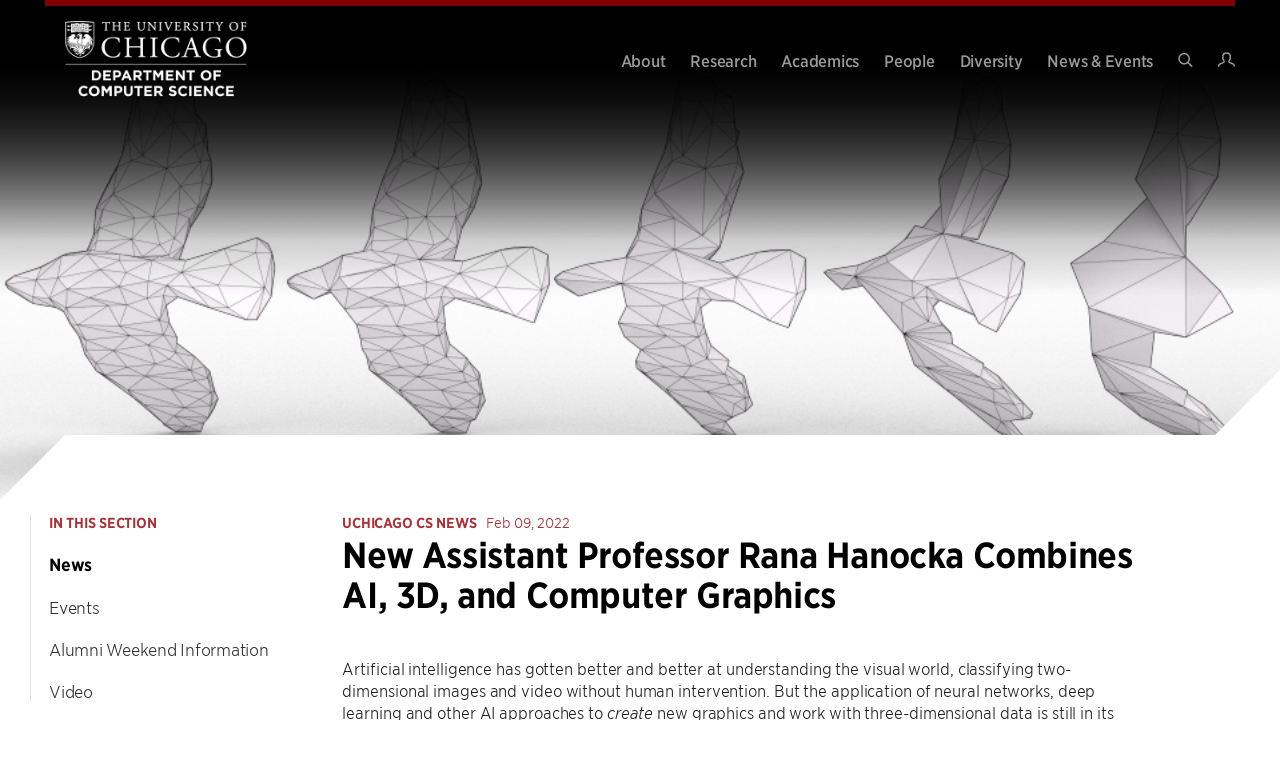

--- FILE ---
content_type: text/html; charset=UTF-8
request_url: http://cs.uchicago.edu/news/hanocka-profile/
body_size: 31859
content:
<!DOCTYPE html>
<html lang="en-US">

<head>

	<meta charset="UTF-8">
<script type="text/javascript">
/* <![CDATA[ */
 var gform;gform||(document.addEventListener("gform_main_scripts_loaded",function(){gform.scriptsLoaded=!0}),window.addEventListener("DOMContentLoaded",function(){gform.domLoaded=!0}),gform={domLoaded:!1,scriptsLoaded:!1,initializeOnLoaded:function(o){gform.domLoaded&&gform.scriptsLoaded?o():!gform.domLoaded&&gform.scriptsLoaded?window.addEventListener("DOMContentLoaded",o):document.addEventListener("gform_main_scripts_loaded",o)},hooks:{action:{},filter:{}},addAction:function(o,n,r,t){gform.addHook("action",o,n,r,t)},addFilter:function(o,n,r,t){gform.addHook("filter",o,n,r,t)},doAction:function(o){gform.doHook("action",o,arguments)},applyFilters:function(o){return gform.doHook("filter",o,arguments)},removeAction:function(o,n){gform.removeHook("action",o,n)},removeFilter:function(o,n,r){gform.removeHook("filter",o,n,r)},addHook:function(o,n,r,t,i){null==gform.hooks[o][n]&&(gform.hooks[o][n]=[]);var e=gform.hooks[o][n];null==i&&(i=n+"_"+e.length),gform.hooks[o][n].push({tag:i,callable:r,priority:t=null==t?10:t})},doHook:function(n,o,r){var t;if(r=Array.prototype.slice.call(r,1),null!=gform.hooks[n][o]&&((o=gform.hooks[n][o]).sort(function(o,n){return o.priority-n.priority}),o.forEach(function(o){"function"!=typeof(t=o.callable)&&(t=window[t]),"action"==n?t.apply(null,r):r[0]=t.apply(null,r)})),"filter"==n)return r[0]},removeHook:function(o,n,t,i){var r;null!=gform.hooks[o][n]&&(r=(r=gform.hooks[o][n]).filter(function(o,n,r){return!!(null!=i&&i!=o.tag||null!=t&&t!=o.priority)}),gform.hooks[o][n]=r)}}); 
/* ]]> */
</script>

	<meta name="viewport" content="width=device-width, initial-scale=1">
	<link rel="profile" href="https://gmpg.org/xfn/11">
	<link rel="pingback" href="">

	<title>New Assistant Professor Rana Hanocka Combines AI, 3D, and Computer Graphics &#8211; Department of Computer Science</title>
<meta name='robots' content='max-image-preview:large' />
	<style>img:is([sizes="auto" i], [sizes^="auto," i]) { contain-intrinsic-size: 3000px 1500px }</style>
	<link rel='dns-prefetch' href='//use.typekit.net' />
<link rel="alternate" type="application/rss+xml" title="Department of Computer Science &raquo; Feed" href="http://cs.uchicago.edu/feed/" />
<link rel="alternate" type="application/rss+xml" title="Department of Computer Science &raquo; Comments Feed" href="http://cs.uchicago.edu/comments/feed/" />
<style id='classic-theme-styles-inline-css' type='text/css'>
/*! This file is auto-generated */
.wp-block-button__link{color:#fff;background-color:#32373c;border-radius:9999px;box-shadow:none;text-decoration:none;padding:calc(.667em + 2px) calc(1.333em + 2px);font-size:1.125em}.wp-block-file__button{background:#32373c;color:#fff;text-decoration:none}
</style>
<style id='global-styles-inline-css' type='text/css'>
:root{--wp--preset--aspect-ratio--square: 1;--wp--preset--aspect-ratio--4-3: 4/3;--wp--preset--aspect-ratio--3-4: 3/4;--wp--preset--aspect-ratio--3-2: 3/2;--wp--preset--aspect-ratio--2-3: 2/3;--wp--preset--aspect-ratio--16-9: 16/9;--wp--preset--aspect-ratio--9-16: 9/16;--wp--preset--color--black: #000000;--wp--preset--color--cyan-bluish-gray: #abb8c3;--wp--preset--color--white: #ffffff;--wp--preset--color--pale-pink: #f78da7;--wp--preset--color--vivid-red: #cf2e2e;--wp--preset--color--luminous-vivid-orange: #ff6900;--wp--preset--color--luminous-vivid-amber: #fcb900;--wp--preset--color--light-green-cyan: #7bdcb5;--wp--preset--color--vivid-green-cyan: #00d084;--wp--preset--color--pale-cyan-blue: #8ed1fc;--wp--preset--color--vivid-cyan-blue: #0693e3;--wp--preset--color--vivid-purple: #9b51e0;--wp--preset--gradient--vivid-cyan-blue-to-vivid-purple: linear-gradient(135deg,rgba(6,147,227,1) 0%,rgb(155,81,224) 100%);--wp--preset--gradient--light-green-cyan-to-vivid-green-cyan: linear-gradient(135deg,rgb(122,220,180) 0%,rgb(0,208,130) 100%);--wp--preset--gradient--luminous-vivid-amber-to-luminous-vivid-orange: linear-gradient(135deg,rgba(252,185,0,1) 0%,rgba(255,105,0,1) 100%);--wp--preset--gradient--luminous-vivid-orange-to-vivid-red: linear-gradient(135deg,rgba(255,105,0,1) 0%,rgb(207,46,46) 100%);--wp--preset--gradient--very-light-gray-to-cyan-bluish-gray: linear-gradient(135deg,rgb(238,238,238) 0%,rgb(169,184,195) 100%);--wp--preset--gradient--cool-to-warm-spectrum: linear-gradient(135deg,rgb(74,234,220) 0%,rgb(151,120,209) 20%,rgb(207,42,186) 40%,rgb(238,44,130) 60%,rgb(251,105,98) 80%,rgb(254,248,76) 100%);--wp--preset--gradient--blush-light-purple: linear-gradient(135deg,rgb(255,206,236) 0%,rgb(152,150,240) 100%);--wp--preset--gradient--blush-bordeaux: linear-gradient(135deg,rgb(254,205,165) 0%,rgb(254,45,45) 50%,rgb(107,0,62) 100%);--wp--preset--gradient--luminous-dusk: linear-gradient(135deg,rgb(255,203,112) 0%,rgb(199,81,192) 50%,rgb(65,88,208) 100%);--wp--preset--gradient--pale-ocean: linear-gradient(135deg,rgb(255,245,203) 0%,rgb(182,227,212) 50%,rgb(51,167,181) 100%);--wp--preset--gradient--electric-grass: linear-gradient(135deg,rgb(202,248,128) 0%,rgb(113,206,126) 100%);--wp--preset--gradient--midnight: linear-gradient(135deg,rgb(2,3,129) 0%,rgb(40,116,252) 100%);--wp--preset--font-size--small: 12px;--wp--preset--font-size--medium: 20px;--wp--preset--font-size--large: 36px;--wp--preset--font-size--x-large: 42px;--wp--preset--font-size--normal: 16px;--wp--preset--font-size--huge: 50px;--wp--preset--spacing--20: 0.44rem;--wp--preset--spacing--30: 0.67rem;--wp--preset--spacing--40: 1rem;--wp--preset--spacing--50: 1.5rem;--wp--preset--spacing--60: 2.25rem;--wp--preset--spacing--70: 3.38rem;--wp--preset--spacing--80: 5.06rem;--wp--preset--shadow--natural: 6px 6px 9px rgba(0, 0, 0, 0.2);--wp--preset--shadow--deep: 12px 12px 50px rgba(0, 0, 0, 0.4);--wp--preset--shadow--sharp: 6px 6px 0px rgba(0, 0, 0, 0.2);--wp--preset--shadow--outlined: 6px 6px 0px -3px rgba(255, 255, 255, 1), 6px 6px rgba(0, 0, 0, 1);--wp--preset--shadow--crisp: 6px 6px 0px rgba(0, 0, 0, 1);}:where(.is-layout-flex){gap: 0.5em;}:where(.is-layout-grid){gap: 0.5em;}body .is-layout-flex{display: flex;}.is-layout-flex{flex-wrap: wrap;align-items: center;}.is-layout-flex > :is(*, div){margin: 0;}body .is-layout-grid{display: grid;}.is-layout-grid > :is(*, div){margin: 0;}:where(.wp-block-columns.is-layout-flex){gap: 2em;}:where(.wp-block-columns.is-layout-grid){gap: 2em;}:where(.wp-block-post-template.is-layout-flex){gap: 1.25em;}:where(.wp-block-post-template.is-layout-grid){gap: 1.25em;}.has-black-color{color: var(--wp--preset--color--black) !important;}.has-cyan-bluish-gray-color{color: var(--wp--preset--color--cyan-bluish-gray) !important;}.has-white-color{color: var(--wp--preset--color--white) !important;}.has-pale-pink-color{color: var(--wp--preset--color--pale-pink) !important;}.has-vivid-red-color{color: var(--wp--preset--color--vivid-red) !important;}.has-luminous-vivid-orange-color{color: var(--wp--preset--color--luminous-vivid-orange) !important;}.has-luminous-vivid-amber-color{color: var(--wp--preset--color--luminous-vivid-amber) !important;}.has-light-green-cyan-color{color: var(--wp--preset--color--light-green-cyan) !important;}.has-vivid-green-cyan-color{color: var(--wp--preset--color--vivid-green-cyan) !important;}.has-pale-cyan-blue-color{color: var(--wp--preset--color--pale-cyan-blue) !important;}.has-vivid-cyan-blue-color{color: var(--wp--preset--color--vivid-cyan-blue) !important;}.has-vivid-purple-color{color: var(--wp--preset--color--vivid-purple) !important;}.has-black-background-color{background-color: var(--wp--preset--color--black) !important;}.has-cyan-bluish-gray-background-color{background-color: var(--wp--preset--color--cyan-bluish-gray) !important;}.has-white-background-color{background-color: var(--wp--preset--color--white) !important;}.has-pale-pink-background-color{background-color: var(--wp--preset--color--pale-pink) !important;}.has-vivid-red-background-color{background-color: var(--wp--preset--color--vivid-red) !important;}.has-luminous-vivid-orange-background-color{background-color: var(--wp--preset--color--luminous-vivid-orange) !important;}.has-luminous-vivid-amber-background-color{background-color: var(--wp--preset--color--luminous-vivid-amber) !important;}.has-light-green-cyan-background-color{background-color: var(--wp--preset--color--light-green-cyan) !important;}.has-vivid-green-cyan-background-color{background-color: var(--wp--preset--color--vivid-green-cyan) !important;}.has-pale-cyan-blue-background-color{background-color: var(--wp--preset--color--pale-cyan-blue) !important;}.has-vivid-cyan-blue-background-color{background-color: var(--wp--preset--color--vivid-cyan-blue) !important;}.has-vivid-purple-background-color{background-color: var(--wp--preset--color--vivid-purple) !important;}.has-black-border-color{border-color: var(--wp--preset--color--black) !important;}.has-cyan-bluish-gray-border-color{border-color: var(--wp--preset--color--cyan-bluish-gray) !important;}.has-white-border-color{border-color: var(--wp--preset--color--white) !important;}.has-pale-pink-border-color{border-color: var(--wp--preset--color--pale-pink) !important;}.has-vivid-red-border-color{border-color: var(--wp--preset--color--vivid-red) !important;}.has-luminous-vivid-orange-border-color{border-color: var(--wp--preset--color--luminous-vivid-orange) !important;}.has-luminous-vivid-amber-border-color{border-color: var(--wp--preset--color--luminous-vivid-amber) !important;}.has-light-green-cyan-border-color{border-color: var(--wp--preset--color--light-green-cyan) !important;}.has-vivid-green-cyan-border-color{border-color: var(--wp--preset--color--vivid-green-cyan) !important;}.has-pale-cyan-blue-border-color{border-color: var(--wp--preset--color--pale-cyan-blue) !important;}.has-vivid-cyan-blue-border-color{border-color: var(--wp--preset--color--vivid-cyan-blue) !important;}.has-vivid-purple-border-color{border-color: var(--wp--preset--color--vivid-purple) !important;}.has-vivid-cyan-blue-to-vivid-purple-gradient-background{background: var(--wp--preset--gradient--vivid-cyan-blue-to-vivid-purple) !important;}.has-light-green-cyan-to-vivid-green-cyan-gradient-background{background: var(--wp--preset--gradient--light-green-cyan-to-vivid-green-cyan) !important;}.has-luminous-vivid-amber-to-luminous-vivid-orange-gradient-background{background: var(--wp--preset--gradient--luminous-vivid-amber-to-luminous-vivid-orange) !important;}.has-luminous-vivid-orange-to-vivid-red-gradient-background{background: var(--wp--preset--gradient--luminous-vivid-orange-to-vivid-red) !important;}.has-very-light-gray-to-cyan-bluish-gray-gradient-background{background: var(--wp--preset--gradient--very-light-gray-to-cyan-bluish-gray) !important;}.has-cool-to-warm-spectrum-gradient-background{background: var(--wp--preset--gradient--cool-to-warm-spectrum) !important;}.has-blush-light-purple-gradient-background{background: var(--wp--preset--gradient--blush-light-purple) !important;}.has-blush-bordeaux-gradient-background{background: var(--wp--preset--gradient--blush-bordeaux) !important;}.has-luminous-dusk-gradient-background{background: var(--wp--preset--gradient--luminous-dusk) !important;}.has-pale-ocean-gradient-background{background: var(--wp--preset--gradient--pale-ocean) !important;}.has-electric-grass-gradient-background{background: var(--wp--preset--gradient--electric-grass) !important;}.has-midnight-gradient-background{background: var(--wp--preset--gradient--midnight) !important;}.has-small-font-size{font-size: var(--wp--preset--font-size--small) !important;}.has-medium-font-size{font-size: var(--wp--preset--font-size--medium) !important;}.has-large-font-size{font-size: var(--wp--preset--font-size--large) !important;}.has-x-large-font-size{font-size: var(--wp--preset--font-size--x-large) !important;}
:where(.wp-block-post-template.is-layout-flex){gap: 1.25em;}:where(.wp-block-post-template.is-layout-grid){gap: 1.25em;}
:where(.wp-block-columns.is-layout-flex){gap: 2em;}:where(.wp-block-columns.is-layout-grid){gap: 2em;}
:root :where(.wp-block-pullquote){font-size: 1.5em;line-height: 1.6;}
</style>
<link rel='stylesheet' id='philament-css' href='http://cs.uchicago.edu/wp-content/plugins/philament-addons/public/css/philament-public.css?ver=1.0.0' type='text/css' media='all' />
<link rel='stylesheet' id='bodhi-svgs-attachment-css' href='http://cs.uchicago.edu/wp-content/plugins/svg-support/css/svgs-attachment.css' type='text/css' media='all' />
<link rel='stylesheet' id='widgetopts-styles-css' href='http://cs.uchicago.edu/wp-content/plugins/widget-options/assets/css/widget-options.css?ver=4.1.1' type='text/css' media='all' />
<link rel='stylesheet' id='dashicons-css' href='http://cs.uchicago.edu/wp-includes/css/dashicons.min.css?ver=6.8.2' type='text/css' media='all' />
<link rel='stylesheet' id='typekit-font-css' href='https://use.typekit.net/kva6qps.css?ver=22bb97267dbf209efff06e8236857225' type='text/css' media='all' />
<link rel='stylesheet' id='philament-style-css' href='http://cs.uchicago.edu/wp-content/themes/csuc/build/frontend.css?ver=22bb97267dbf209efff06e8236857225' type='text/css' media='all' />
<link rel='stylesheet' id='searchwp-forms-css' href='http://cs.uchicago.edu/wp-content/plugins/searchwp/assets/css/frontend/search-forms.min.css?ver=4.5.1' type='text/css' media='all' />
<script type="text/javascript" src="http://cs.uchicago.edu/wp-content/plugins/svg-support/vendor/DOMPurify/DOMPurify.min.js?ver=2.5.8" id="bodhi-dompurify-library-js"></script>
<script type="text/javascript" src="http://cs.uchicago.edu/wp-includes/js/jquery/jquery.min.js?ver=3.7.1" id="jquery-core-js"></script>
<script type="text/javascript" src="http://cs.uchicago.edu/wp-includes/js/jquery/jquery-migrate.min.js?ver=3.4.1" id="jquery-migrate-js"></script>
<script type="text/javascript" src="http://cs.uchicago.edu/wp-content/plugins/philament-addons/public/js/philament-public.js?ver=1.0.0" id="philament-js"></script>
<script type="text/javascript" id="bodhi_svg_inline-js-extra">
/* <![CDATA[ */
var svgSettings = {"skipNested":""};
/* ]]> */
</script>
<script type="text/javascript" src="http://cs.uchicago.edu/wp-content/plugins/svg-support/js/min/svgs-inline-min.js" id="bodhi_svg_inline-js"></script>
<script type="text/javascript" id="bodhi_svg_inline-js-after">
/* <![CDATA[ */
cssTarget={"Bodhi":"img.style-svg","ForceInlineSVG":"style-svg"};ForceInlineSVGActive="false";frontSanitizationEnabled="on";
/* ]]> */
</script>
<link rel="https://api.w.org/" href="http://cs.uchicago.edu/wp-json/" /><link rel="alternate" title="JSON" type="application/json" href="http://cs.uchicago.edu/wp-json/wp/v2/news/4168" />
<link rel="canonical" href="http://cs.uchicago.edu/news/hanocka-profile/" />
<link rel="alternate" title="oEmbed (JSON)" type="application/json+oembed" href="http://cs.uchicago.edu/wp-json/oembed/1.0/embed?url=http%3A%2F%2Fcs.uchicago.edu%2Fnews%2Fhanocka-profile%2F" />
<link rel="alternate" title="oEmbed (XML)" type="text/xml+oembed" href="http://cs.uchicago.edu/wp-json/oembed/1.0/embed?url=http%3A%2F%2Fcs.uchicago.edu%2Fnews%2Fhanocka-profile%2F&#038;format=xml" />
<!-- Stream WordPress user activity plugin v4.0.0 -->
	<meta property="og:title" content="New Assistant Professor Rana Hanocka Combines AI, 3D, and Computer Graphics - Department of Computer Science" />
	<meta property="og:description" content="Artificial intelligence has gotten better and better at understanding the visual world, classifying two-dimensional images and video without human intervention. But the application of neural networks, deep learning and other AI approaches to create new graphics and work with three-dimensional data is still in its earliest stages. The production of 3D graphics remains..." />
	<meta property="og:url" content="http://cs.uchicago.edu/news/hanocka-profile/" />
			<meta property="og:image" content="http://cs.uchicago.edu/wp-content/uploads/2022/02/rana-profile.png" />
		<meta property="og:site_name" content="Department of Computer Science" />
	<meta property="og:type" content="article" />
	<meta name="description" content="Artificial intelligence has gotten better and better at understanding the visual world, classifying two-dimensional images and video without human intervention. But the application of neural networks, deep learning and other AI approaches to create new graphics and work with three-dimensional data is still in its earliest stages. The production of 3D graphics remains accessible only to experts, and the application of AI to analyze 3D data and produce new images is still limited in its scope and possibilities. Rana Hanocka, a new assistant professor who joined UChicago CS in the summer of 2021, aims to democratize this technology, building AI capabilities for 3D data that transform aspiration into reality. Her research creates new frameworks and applications that allow users to more easily and expansively work with 3D geometric data: transforming two-dimensional images into 3D structures, changing features with descriptive text,..." />
	<script async src="https://www.googletagmanager.com/gtag/js?id=G-FJZP0XWT17"></script><script>window.dataLayer = window.dataLayer || []; function gtag(){dataLayer.push(arguments);} gtag('js', new Date()); gtag('config', 'G-FJZP0XWT17');</script><link rel="icon" href="http://cs.uchicago.edu/wp-content/uploads/2021/12/cropped-UChicagoShield_faviconArtboard-1-1-32x32.png" sizes="32x32" />
<link rel="icon" href="http://cs.uchicago.edu/wp-content/uploads/2021/12/cropped-UChicagoShield_faviconArtboard-1-1-192x192.png" sizes="192x192" />
<link rel="apple-touch-icon" href="http://cs.uchicago.edu/wp-content/uploads/2021/12/cropped-UChicagoShield_faviconArtboard-1-1-180x180.png" />
<meta name="msapplication-TileImage" content="http://cs.uchicago.edu/wp-content/uploads/2021/12/cropped-UChicagoShield_faviconArtboard-1-1-270x270.png" />
<style type="text/css">/** Mega Menu CSS: disabled **/</style>

</head>

<body class="wp-singular news-template-default single single-news postid-4168 wp-embed-responsive wp-theme-csuc mega-menu-primary has-page-hero no-js">

	
	<a class="skip-link show-for-sr" href="#main">Skip to content</a>

	<div class="site">
		<header class="site-header site-header--dark" is="site-header">
	<div class="site-header-wrap">
		<div class="site-header-inner">
						<div class="site-branding site-branding--light" role="banner">
	<a href="http://cs.uchicago.edu" class="site-branding__link" rel="home">
					<picture>
				<source
					media="(min-width: 640px)"
					srcset="http://cs.uchicago.edu/wp-content/uploads/2024/01/UChicago_Computer-Science_Vertical_Color-RGB-1024x528.png">
				<source
					srcset="http://cs.uchicago.edu/wp-content/uploads/2024/01/UChicago_Computer-Science_Vertical_Color-RGB-1024x528.png">
				<img
					class="site-branding__image"
					src="http://cs.uchicago.edu/wp-content/uploads/2024/01/UChicago_Computer-Science_Vertical_Color-RGB-1024x528.png"
					alt=" Logo"
					itemprop="logo">
			</picture>
				</a>
</div>

			<div class="site-branding site-branding--dark" role="banner">
	<a href="http://cs.uchicago.edu" class="site-branding__link" rel="home">
					<picture>
				<source
					media="(min-width: 640px)"
					srcset="http://cs.uchicago.edu/wp-content/uploads/2024/01/UChicago_Computer-Science_Vertical_White-RGB-1024x528.png">
				<source
					srcset="http://cs.uchicago.edu/wp-content/uploads/2024/01/UChicago_Computer-Science_Vertical_White-RGB-1024x528.png">
				<img
					class="site-branding__image"
					src="http://cs.uchicago.edu/wp-content/uploads/2024/01/UChicago_Computer-Science_Vertical_White-RGB-1024x528.png"
					alt=" Logo"
					itemprop="logo">
			</picture>
				</a>
</div>

			<nav id="site-navigation" class="main-navigation navigation-menu" aria-label="Main Navigation">
				<div id="mega-menu-wrap-primary" class="mega-menu-wrap"><div class="mega-menu-toggle"><div class="mega-toggle-blocks-left"></div><div class="mega-toggle-blocks-center"></div><div class="mega-toggle-blocks-right"><div class='mega-toggle-block mega-menu-toggle-animated-block mega-toggle-block-0' id='mega-toggle-block-0'><button aria-label="Toggle Menu" class="mega-toggle-animated mega-toggle-animated-slider" type="button" aria-expanded="false">
                  <span class="mega-toggle-animated-box">
                    <span class="mega-toggle-animated-inner"></span>
                  </span>
                </button></div></div></div><ul id="mega-menu-primary" class="mega-menu max-mega-menu mega-menu-horizontal mega-no-js" data-event="hover" data-effect="disabled" data-effect-speed="200" data-effect-mobile="disabled" data-effect-speed-mobile="0" data-mobile-force-width="false" data-second-click="disabled" data-document-click="collapse" data-vertical-behaviour="standard" data-breakpoint="768" data-unbind="true" data-mobile-state="collapse_all" data-mobile-direction="vertical" data-hover-intent-timeout="300" data-hover-intent-interval="100"><li class="mega-menu-item mega-menu-item-type-post_type mega-menu-item-object-page mega-menu-item-has-children mega-menu-megamenu mega-menu-grid mega-align-bottom-left mega-menu-grid mega-menu-item-739" id="mega-menu-item-739"><a class="mega-menu-link" href="http://cs.uchicago.edu/about/" aria-expanded="false" tabindex="0">About<span class="mega-indicator" aria-hidden="true"></span></a>
<ul class="mega-sub-menu" role='presentation'>
<li class="mega-menu-row" id="mega-menu-739-0">
	<ul class="mega-sub-menu" style='--columns:12' role='presentation'>
<li class="mega-menu-column mega-menu-columns-6-of-12" style="--columns:12; --span:6" id="mega-menu-739-0-0">
		<ul class="mega-sub-menu">
<li class="mega-menu-item mega-menu-item-type-widget widget_menu_featured_page mega-menu-item-menu_featured_page-7" id="mega-menu-item-menu_featured_page-7">		
		<div class="featured-page layout--vertical">
			<div class="featured-page__image-container image-">
				<a href="http://cs.uchicago.edu/about/" /><img width="273" height="179" src="http://cs.uchicago.edu/wp-content/uploads/2021/12/2537@2x-273x179.jpg" class="featured-page__image" alt="" /></a>			</div>
			<div class="featured-page__content">
				<h3 class="featured-page__title">
					<a href="http://cs.uchicago.edu/about/" />Why UChicago CS</a>				</h3>
									<p class="featured-page__description">Defining and building the future of computer science, from theory to applications and from science to society.</p>
							</div>
		</div>

		</li>		</ul>
</li><li class="mega-menu-column mega-menu-columns-6-of-12" style="--columns:12; --span:6" id="mega-menu-739-0-1">
		<ul class="mega-sub-menu">
<li class="mega-menu-item mega-menu-item-type-widget widget_menu_featured_page mega-menu-item-menu_featured_page-8" id="mega-menu-item-menu_featured_page-8">		
		<div class="featured-page layout--horizontal">
			<div class="featured-page__image-container image-large">
				<a href="http://cs.uchicago.edu/about/our-building/" /><img width="114" height="114" src="http://cs.uchicago.edu/wp-content/uploads/2021/12/2697@2x-114x114.jpg" class="featured-page__image" alt="" /></a>			</div>
			<div class="featured-page__content">
				<h3 class="featured-page__title">
					<a href="http://cs.uchicago.edu/about/our-building/" />Our Building</a>				</h3>
									<p class="featured-page__description">A state-of-the-art research and teaching facility.</p>
							</div>
		</div>

		</li><li class="mega-menu-item mega-menu-item-type-post_type mega-menu-item-object-page mega-menu-item-756" id="mega-menu-item-756"><a class="mega-menu-link" href="http://cs.uchicago.edu/about/giving-collaboration/">Giving &#038; Collaboration</a></li><li class="mega-menu-item mega-menu-item-type-post_type mega-menu-item-object-page mega-menu-item-755" id="mega-menu-item-755"><a class="mega-menu-link" href="http://cs.uchicago.edu/about/job-openings/">Job Openings</a></li><li class="mega-menu-item mega-menu-item-type-post_type mega-menu-item-object-page mega-menu-item-4391" id="mega-menu-item-4391"><a class="mega-menu-link" href="http://cs.uchicago.edu/about/visiting-uchicago-cs/">Visiting UChicago CS</a></li>		</ul>
</li>	</ul>
</li></ul>
</li><li class="mega-menu-item mega-menu-item-type-post_type mega-menu-item-object-page mega-menu-item-has-children mega-menu-megamenu mega-menu-grid mega-align-bottom-left mega-menu-grid mega-menu-item-738" id="mega-menu-item-738"><a class="mega-menu-link" href="http://cs.uchicago.edu/research/" aria-expanded="false" tabindex="0">Research<span class="mega-indicator" aria-hidden="true"></span></a>
<ul class="mega-sub-menu" role='presentation'>
<li class="mega-menu-row" id="mega-menu-738-0">
	<ul class="mega-sub-menu" style='--columns:12' role='presentation'>
<li class="mega-menu-column mega-menu-columns-4-of-12" style="--columns:12; --span:4" id="mega-menu-738-0-0">
		<ul class="mega-sub-menu">
<li class="mega-menu-item mega-menu-item-type-widget widget_menu_section_header mega-menu-item-menu_section_header-7" id="mega-menu-item-menu_section_header-7">		
		<div class="menu-section-header">
			<h3 class="menu-section-header__title">
				<a href="http://cs.uchicago.edu/research/" />Highlights</a>			</h3>
					</div>

		</li><li class="mega-menu-item mega-menu-item-type-widget widget_menu_featured_page mega-menu-item-menu_featured_page-11" id="mega-menu-item-menu_featured_page-11">		
		<div class="featured-page layout--horizontal">
			<div class="featured-page__image-container image-small">
				<a href="http://cs.uchicago.edu/research/quantum-computing/" /><img width="114" height="114" src="http://cs.uchicago.edu/wp-content/uploads/2021/09/MacroMultiModeCavity-114x114.jpg" class="featured-page__image" alt="" /></a>			</div>
			<div class="featured-page__content">
				<h3 class="featured-page__title">
					<a href="http://cs.uchicago.edu/research/quantum-computing/" />Quantum Computing</a>				</h3>
									<p class="featured-page__description">The new paradigm of computing, harnessing quantum physics.</p>
							</div>
		</div>

		</li><li class="mega-menu-item mega-menu-item-type-widget widget_menu_featured_page mega-menu-item-menu_featured_page-12" id="mega-menu-item-menu_featured_page-12">		
		<div class="featured-page layout--horizontal">
			<div class="featured-page__image-container image-small">
				<a href="http://cs.uchicago.edu/research/data-science/" /><img width="114" height="114" src="http://cs.uchicago.edu/wp-content/uploads/2021/12/P1180688@2x-114x114.jpg" class="featured-page__image" alt="" /></a>			</div>
			<div class="featured-page__content">
				<h3 class="featured-page__title">
					<a href="http://cs.uchicago.edu/research/data-science/" />Data Science</a>				</h3>
									<p class="featured-page__description">Defining this emerging field by advancing foundations and applications.</p>
							</div>
		</div>

		</li>		</ul>
</li><li class="mega-menu-column mega-menu-columns-4-of-12" style="--columns:12; --span:4" id="mega-menu-738-0-1">
		<ul class="mega-sub-menu">
<li class="mega-menu-item mega-menu-item-type-widget widget_menu_section_header mega-menu-item-menu_section_header-14" id="mega-menu-item-menu_section_header-14">		
		<div class="menu-section-header">
			<h3 class="menu-section-header__title">
				<a href="http://cs.uchicago.edu/research/" />Research Areas</a>			</h3>
					</div>

		</li><li class="mega-menu-item mega-menu-item-type-post_type mega-menu-item-object-research mega-menu-item-760" id="mega-menu-item-760"><a class="mega-menu-link" href="http://cs.uchicago.edu/research/ai-machine-learning/">AI &#038; Machine Learning</a></li><li class="mega-menu-item mega-menu-item-type-post_type mega-menu-item-object-research mega-menu-item-761" id="mega-menu-item-761"><a class="mega-menu-link" href="http://cs.uchicago.edu/research/computing-education/">Computing Education</a></li><li class="mega-menu-item mega-menu-item-type-post_type mega-menu-item-object-research mega-menu-item-762" id="mega-menu-item-762"><a class="mega-menu-link" href="http://cs.uchicago.edu/research/data-databases/">Data &#038; Databases</a></li><li class="mega-menu-item mega-menu-item-type-post_type mega-menu-item-object-research mega-menu-item-763" id="mega-menu-item-763"><a class="mega-menu-link" href="http://cs.uchicago.edu/research/human-computer-interaction/">Human Computer Interaction</a></li><li class="mega-menu-item mega-menu-item-type-post_type mega-menu-item-object-research mega-menu-item-764" id="mega-menu-item-764"><a class="mega-menu-link" href="http://cs.uchicago.edu/research/scientific-high-performance-computing/">Scientific &#038; High Performance Computing</a></li><li class="mega-menu-item mega-menu-item-type-post_type mega-menu-item-object-research mega-menu-item-765" id="mega-menu-item-765"><a class="mega-menu-link" href="http://cs.uchicago.edu/research/security-privacy/">Security &#038; Privacy</a></li><li class="mega-menu-item mega-menu-item-type-post_type mega-menu-item-object-research mega-menu-item-766" id="mega-menu-item-766"><a class="mega-menu-link" href="http://cs.uchicago.edu/research/programming-languages/">Programming Languages</a></li><li class="mega-menu-item mega-menu-item-type-post_type mega-menu-item-object-research mega-menu-item-767" id="mega-menu-item-767"><a class="mega-menu-link" href="http://cs.uchicago.edu/research/systems-architecture-networking/">Systems, Architecture &#038; Networking</a></li><li class="mega-menu-item mega-menu-item-type-post_type mega-menu-item-object-research mega-menu-item-768" id="mega-menu-item-768"><a class="mega-menu-link" href="http://cs.uchicago.edu/research/theory/">Theory</a></li><li class="mega-menu-item mega-menu-item-type-post_type mega-menu-item-object-research mega-menu-item-769" id="mega-menu-item-769"><a class="mega-menu-link" href="http://cs.uchicago.edu/research/visual-computing/">Visual Computing</a></li>		</ul>
</li><li class="mega-menu-column mega-menu-columns-4-of-12" style="--columns:12; --span:4" id="mega-menu-738-0-2">
		<ul class="mega-sub-menu">
<li class="mega-menu-item mega-menu-item-type-widget widget_menu_section_header mega-menu-item-menu_section_header-10" id="mega-menu-item-menu_section_header-10">		
		<div class="menu-section-header">
			<h3 class="menu-section-header__title">
				<a href="http://cs.uchicago.edu/research/labs-groups/" />Labs &amp; Groups</a>			</h3>
							<p class="menu-section-header__description">Faculty-led research groups exploring research areas within computer science and its interdisciplinary applications.</p>
					</div>

		</li><li class="mega-menu-item mega-menu-item-type-widget widget_menu_section_header mega-menu-item-menu_section_header-9" id="mega-menu-item-menu_section_header-9">		
		<div class="menu-section-header">
			<h3 class="menu-section-header__title">
				<a href="http://cs.uchicago.edu/partners/" />Partners</a>			</h3>
							<p class="menu-section-header__description">Organizations from academia, industry, government, and the non-profit sector that collaborate with UChicago CS.</p>
					</div>

		</li><li class="mega-menu-item mega-menu-item-type-widget widget_menu_section_header mega-menu-item-menu_section_header-27" id="mega-menu-item-menu_section_header-27">		
		<div class="menu-section-header">
			<h3 class="menu-section-header__title">
				<a href="http://cs.uchicago.edu/research/postdoctoral-researchers/" />Postdoctoral Researchers</a>			</h3>
							<p class="menu-section-header__description">Opportunities for PhDs to work on world-class computer science research with faculty members.</p>
					</div>

		</li>		</ul>
</li>	</ul>
</li></ul>
</li><li class="mega-menu-item mega-menu-item-type-post_type mega-menu-item-object-page mega-menu-item-has-children mega-menu-megamenu mega-menu-grid mega-align-bottom-left mega-menu-grid mega-menu-item-3471" id="mega-menu-item-3471"><a class="mega-menu-link" href="http://cs.uchicago.edu/academics/" aria-expanded="false" tabindex="0">Academics<span class="mega-indicator" aria-hidden="true"></span></a>
<ul class="mega-sub-menu" role='presentation'>
<li class="mega-menu-row" id="mega-menu-3471-0">
	<ul class="mega-sub-menu" style='--columns:12' role='presentation'>
<li class="mega-menu-column mega-menu-columns-6-of-12" style="--columns:12; --span:6" id="mega-menu-3471-0-0">
		<ul class="mega-sub-menu">
<li class="mega-menu-item mega-menu-item-type-widget widget_menu_section_header mega-menu-item-menu_section_header-22" id="mega-menu-item-menu_section_header-22">		
		<div class="menu-section-header">
			<h3 class="menu-section-header__title">
				<a href="http://cs.uchicago.edu/academics/undergraduate/" />Undergraduate</a>			</h3>
					</div>

		</li><li class="mega-menu-item mega-menu-item-type-post_type mega-menu-item-object-page mega-menu-item-773" id="mega-menu-item-773"><a class="mega-menu-link" href="http://cs.uchicago.edu/academics/undergraduate/program-overview/">Undergraduate Program Overview</a></li><li class="mega-menu-item mega-menu-item-type-post_type mega-menu-item-object-page mega-menu-item-775" id="mega-menu-item-775"><a class="mega-menu-link" href="http://cs.uchicago.edu/academics/undergraduate/joint-bx-ms-programs/">Joint Bx/MS Programs</a></li><li class="mega-menu-item mega-menu-item-type-widget widget_menu_section_header mega-menu-item-menu_section_header-21" id="mega-menu-item-menu_section_header-21">		
		<div class="menu-section-header">
			<h3 class="menu-section-header__title">
				<a href="http://cs.uchicago.edu/academics/masters/" />Master's Programs</a>			</h3>
					</div>

		</li><li class="mega-menu-item mega-menu-item-type-custom mega-menu-item-object-custom mega-menu-item-7498" id="mega-menu-item-7498"><a class="mega-menu-link" href="http://masters.cs.uchicago.edu/">Masters Program in Computer Science (MPCS)</a></li><li class="mega-menu-item mega-menu-item-type-post_type mega-menu-item-object-page mega-menu-item-3795" id="mega-menu-item-3795"><a class="mega-menu-link" href="http://cs.uchicago.edu/academics/masters/capp/">Master’s in Computational Analysis and Public Policy (MSCAPP)</a></li><li class="mega-menu-item mega-menu-item-type-widget widget_menu_section_header mega-menu-item-menu_section_header-20" id="mega-menu-item-menu_section_header-20">		
		<div class="menu-section-header">
			<h3 class="menu-section-header__title">
				<a href="http://cs.uchicago.edu/academics/phd/" />PhD Programs</a>			</h3>
					</div>

		</li><li class="mega-menu-item mega-menu-item-type-post_type mega-menu-item-object-page mega-menu-item-3798" id="mega-menu-item-3798"><a class="mega-menu-link" href="http://cs.uchicago.edu/academics/phd/phd-program-overview/">PhD Program Overview</a></li><li class="mega-menu-item mega-menu-item-type-post_type mega-menu-item-object-page mega-menu-item-792" id="mega-menu-item-792"><a class="mega-menu-link" href="http://cs.uchicago.edu/academics/phd/joint-math-cs-phd/">Joint Math/CS PhD</a></li>		</ul>
</li><li class="mega-menu-column mega-menu-columns-6-of-12" style="--columns:12; --span:6" id="mega-menu-3471-0-1">
		<ul class="mega-sub-menu">
<li class="mega-menu-item mega-menu-item-type-widget widget_menu_section_header mega-menu-item-menu_section_header-25" id="mega-menu-item-menu_section_header-25">		
		<div class="menu-section-header">
			<h3 class="menu-section-header__title">
				Resources			</h3>
					</div>

		</li><li class="mega-menu-item mega-menu-item-type-post_type mega-menu-item-object-page mega-menu-item-3856" id="mega-menu-item-3856"><a class="mega-menu-link" href="http://cs.uchicago.edu/academics/admission/">Admission</a></li><li class="mega-menu-item mega-menu-item-type-post_type mega-menu-item-object-page mega-menu-item-4198" id="mega-menu-item-4198"><a class="mega-menu-link" href="http://cs.uchicago.edu/academics/courses/">Course Highlights</a></li><li class="mega-menu-item mega-menu-item-type-custom mega-menu-item-object-custom mega-menu-item-4410" id="mega-menu-item-4410"><a class="mega-menu-link" href="https://course-info.cs.uchicago.edu/">Course Catalog</a></li><li class="mega-menu-item mega-menu-item-type-custom mega-menu-item-object-custom mega-menu-item-4854" id="mega-menu-item-4854"><a class="mega-menu-link" href="https://uchicago-cs.github.io/student-resource-guide/">Student Resource Guide</a></li><li class="mega-menu-item mega-menu-item-type-post_type mega-menu-item-object-page mega-menu-item-4003" id="mega-menu-item-4003"><a class="mega-menu-link" href="http://cs.uchicago.edu/academics/undergraduate/career-resources/">Jobs &#038; Career Resources</a></li><li class="mega-menu-item mega-menu-item-type-post_type mega-menu-item-object-page mega-menu-item-4004" id="mega-menu-item-4004"><a class="mega-menu-link" href="http://cs.uchicago.edu/academics/undergraduate/summer-research/">Summer Research</a></li><li class="mega-menu-item mega-menu-item-type-widget widget_menu_section_header mega-menu-item-menu_section_header-24" id="mega-menu-item-menu_section_header-24">		
		<div class="menu-section-header">
			<h3 class="menu-section-header__title">
				Community			</h3>
					</div>

		</li><li class="mega-menu-item mega-menu-item-type-post_type mega-menu-item-object-page mega-menu-item-4001" id="mega-menu-item-4001"><a class="mega-menu-link" href="http://cs.uchicago.edu/academics/phd/graduate-student-leadership/">Graduate Student Leadership</a></li><li class="mega-menu-item mega-menu-item-type-post_type mega-menu-item-object-page mega-menu-item-4002" id="mega-menu-item-4002"><a class="mega-menu-link" href="http://cs.uchicago.edu/academics/undergraduate/student-organizations/">Student Organizations</a></li>		</ul>
</li>	</ul>
</li></ul>
</li><li class="mega-menu-item mega-menu-item-type-post_type mega-menu-item-object-page mega-menu-item-has-children mega-menu-megamenu mega-menu-grid mega-align-bottom-left mega-menu-grid mega-menu-item-4133" id="mega-menu-item-4133"><a class="mega-menu-link" href="http://cs.uchicago.edu/people/uchicago-faculty/full-time-faculty/" aria-expanded="false" tabindex="0">People<span class="mega-indicator" aria-hidden="true"></span></a>
<ul class="mega-sub-menu" role='presentation'>
<li class="mega-menu-row" id="mega-menu-4133-0">
	<ul class="mega-sub-menu" style='--columns:12' role='presentation'>
<li class="mega-menu-column mega-menu-columns-6-of-12" style="--columns:12; --span:6" id="mega-menu-4133-0-0">
		<ul class="mega-sub-menu">
<li class="mega-menu-item mega-menu-item-type-widget widget_menu_section_header mega-menu-item-menu_section_header-26" id="mega-menu-item-menu_section_header-26">		
		<div class="menu-section-header">
			<h3 class="menu-section-header__title">
				<a href="http://cs.uchicago.edu/people/uchicago-faculty/full-time-faculty/" />Faculty</a>			</h3>
					</div>

		</li><li class="mega-menu-item mega-menu-item-type-post_type mega-menu-item-object-page mega-menu-item-4334" id="mega-menu-item-4334"><a class="mega-menu-link" href="http://cs.uchicago.edu/people/uchicago-faculty/full-time-faculty/">Full-Time Faculty</a></li><li class="mega-menu-item mega-menu-item-type-post_type mega-menu-item-object-page mega-menu-item-4335" id="mega-menu-item-4335"><a class="mega-menu-link" href="http://cs.uchicago.edu/people/uchicago-faculty/mpcs-faculty/">MPCS Faculty</a></li><li class="mega-menu-item mega-menu-item-type-post_type mega-menu-item-object-page mega-menu-item-4336" id="mega-menu-item-4336"><a class="mega-menu-link" href="http://cs.uchicago.edu/people/affiliated-faculty/">Affiliated Faculty</a></li><li class="mega-menu-item mega-menu-item-type-post_type mega-menu-item-object-page mega-menu-item-4337" id="mega-menu-item-4337"><a class="mega-menu-link" href="http://cs.uchicago.edu/people/uchicago-faculty/emeritus-faculty/">Emeritus Faculty</a></li><li class="mega-menu-item mega-menu-item-type-post_type mega-menu-item-object-page mega-menu-item-4339" id="mega-menu-item-4339"><a class="mega-menu-link" href="http://cs.uchicago.edu/people/uchicago-faculty/all-faculty/">All Faculty</a></li>		</ul>
</li><li class="mega-menu-column mega-menu-columns-6-of-12" style="--columns:12; --span:6" id="mega-menu-4133-0-1">
		<ul class="mega-sub-menu">
<li class="mega-menu-item mega-menu-item-type-post_type mega-menu-item-object-page mega-menu-item-1121" id="mega-menu-item-1121"><a class="mega-menu-link" href="http://cs.uchicago.edu/people/phds-post-docs/">PhDs &#038; Post-Docs</a></li><li class="mega-menu-item mega-menu-item-type-post_type mega-menu-item-object-page mega-menu-item-1129" id="mega-menu-item-1129"><a class="mega-menu-link" href="http://cs.uchicago.edu/people/staff/">Staff</a></li><li class="mega-menu-item mega-menu-item-type-post_type mega-menu-item-object-page mega-menu-item-4059" id="mega-menu-item-4059"><a class="mega-menu-link" href="http://cs.uchicago.edu/people/in-memoriam/">In Memoriam</a></li>		</ul>
</li>	</ul>
</li></ul>
</li><li class="mega-menu-item mega-menu-item-type-post_type mega-menu-item-object-page mega-menu-item-has-children mega-menu-megamenu mega-menu-grid mega-align-bottom-left mega-menu-grid mega-menu-item-741" id="mega-menu-item-741"><a class="mega-menu-link" href="http://cs.uchicago.edu/diversity/" aria-expanded="false" tabindex="0">Diversity<span class="mega-indicator" aria-hidden="true"></span></a>
<ul class="mega-sub-menu" role='presentation'>
<li class="mega-menu-row" id="mega-menu-741-0">
	<ul class="mega-sub-menu" style='--columns:12' role='presentation'>
<li class="mega-menu-column mega-menu-columns-6-of-12" style="--columns:12; --span:6" id="mega-menu-741-0-0">
		<ul class="mega-sub-menu">
<li class="mega-menu-item mega-menu-item-type-widget widget_menu_featured_page mega-menu-item-menu_featured_page-9" id="mega-menu-item-menu_featured_page-9">		
		<div class="featured-page layout--vertical">
			<div class="featured-page__image-container image-">
				<a href="http://cs.uchicago.edu/diversity/" /><img width="273" height="179" src="http://cs.uchicago.edu/wp-content/uploads/2022/02/student-trio-273x179.jpg" class="featured-page__image" alt="" /></a>			</div>
			<div class="featured-page__content">
				<h3 class="featured-page__title">
					<a href="http://cs.uchicago.edu/diversity/" />Diversity @ UChicago CS</a>				</h3>
									<p class="featured-page__description">At UChicago CS, we welcome students of all backgrounds and identities.</p>
							</div>
		</div>

		</li><li class="mega-menu-item mega-menu-item-type-post_type mega-menu-item-object-page mega-menu-item-3958" id="mega-menu-item-3958"><a class="mega-menu-link" href="http://cs.uchicago.edu/diversity/equity-diversity-and-inclusion-edi-committee/">EDI Committee</a></li>		</ul>
</li><li class="mega-menu-column mega-menu-columns-6-of-12" style="--columns:12; --span:6" id="mega-menu-741-0-1">
		<ul class="mega-sub-menu">
<li class="mega-menu-item mega-menu-item-type-widget widget_menu_featured_page mega-menu-item-menu_featured_page-10" id="mega-menu-item-menu_featured_page-10">		
		<div class="featured-page layout--horizontal">
			<div class="featured-page__image-container image-large">
				<a href="http://cs.uchicago.edu/diversity/broadening-participation-in-computing-bpc-plan/" /><img width="114" height="114" src="http://cs.uchicago.edu/wp-content/uploads/2022/02/superpower7-114x114.jpeg" class="featured-page__image" alt="" /></a>			</div>
			<div class="featured-page__content">
				<h3 class="featured-page__title">
					<a href="http://cs.uchicago.edu/diversity/broadening-participation-in-computing-bpc-plan/" />Our BPC Plan</a>				</h3>
									<p class="featured-page__description">Fostering an inclusive environment where students from all backgrounds can achieve their highest potential.</p>
							</div>
		</div>

		</li><li class="mega-menu-item mega-menu-item-type-post_type mega-menu-item-object-page mega-menu-item-758" id="mega-menu-item-758"><a class="mega-menu-link" href="http://cs.uchicago.edu/diversity/women-in-computing/">Women in Computing</a></li><li class="mega-menu-item mega-menu-item-type-post_type mega-menu-item-object-page mega-menu-item-3519" id="mega-menu-item-3519"><a class="mega-menu-link" href="http://cs.uchicago.edu/diversity/grace-hopper-sponsorship/">Grace Hopper Celebration</a></li><li class="mega-menu-item mega-menu-item-type-post_type mega-menu-item-object-page mega-menu-item-3517" id="mega-menu-item-3517"><a class="mega-menu-link" href="http://cs.uchicago.edu/diversity/compileher/">compileHer</a></li>		</ul>
</li>	</ul>
</li></ul>
</li><li class="mega-menu-item mega-menu-item-type-post_type mega-menu-item-object-page mega-menu-item-has-children mega-menu-megamenu mega-menu-grid mega-align-bottom-left mega-menu-grid mega-menu-item-743" id="mega-menu-item-743"><a class="mega-menu-link" href="http://cs.uchicago.edu/news-events/" aria-expanded="false" tabindex="0">News &#038; Events<span class="mega-indicator" aria-hidden="true"></span></a>
<ul class="mega-sub-menu" role='presentation'>
<li class="mega-menu-row" id="mega-menu-743-0">
	<ul class="mega-sub-menu" style='--columns:12' role='presentation'>
<li class="mega-menu-column mega-menu-columns-4-of-12" style="--columns:12; --span:4" id="mega-menu-743-0-0">
		<ul class="mega-sub-menu">
<li class="mega-menu-item mega-menu-item-type-widget widget_menu_section_header mega-menu-item-menu_section_header-15" id="mega-menu-item-menu_section_header-15">		
		<div class="menu-section-header">
			<h3 class="menu-section-header__title">
				<a href="http://cs.uchicago.edu/news-events/news/" />News</a>			</h3>
					</div>

		</li><li class="mega-menu-item mega-menu-item-type-widget widget_menu_recent_posts mega-menu-item-menu_recent_posts-2" id="mega-menu-item-menu_recent_posts-2">					<div class="cards">
				<div class="card card--horizontal card--small" >
			<div class="card__image-container ">
			
			<picture>
				<source
					media="(min-width: 1024px)"
					srcset="http://cs.uchicago.edu/wp-content/uploads/2026/01/Image-150-114x114.jpeg">
				<source
					srcset="http://cs.uchicago.edu/wp-content/uploads/2026/01/Image-150-114x114.jpeg">

					<img width="114" height="114" src="http://cs.uchicago.edu/wp-content/uploads/2026/01/Image-150-114x114.jpeg" class="card__image" alt="neutron star" decoding="async" srcset="http://cs.uchicago.edu/wp-content/uploads/2026/01/Image-150-114x114.jpeg 114w, http://cs.uchicago.edu/wp-content/uploads/2026/01/Image-150-150x150.jpeg 150w, http://cs.uchicago.edu/wp-content/uploads/2026/01/Image-150-250x250.jpeg 250w" sizes="(max-width: 114px) 100vw, 114px" />			</picture>

			
					</div>
	
	<div class="card__content">
				
					
			<h3 class="card__title">RADAR: A new era of collaborative cosmic exploration</h3>

					
		
		
		
		
			</div>

			<a
		href="http://cs.uchicago.edu/news/radar-a-new-era-of-collaborative-cosmic-exploration/"
		class="card__url"
		aria-label="Read more about RADAR: A new era of collaborative cosmic exploration"
		target="_self"
				></a>
	</div>
<div class="card card--horizontal card--small" >
			<div class="card__image-container ">
			
			<picture>
				<source
					media="(min-width: 1024px)"
					srcset="http://cs.uchicago.edu/wp-content/uploads/2026/01/Screenshot-2026-01-27-at-10.17.41-AM-114x114.png">
				<source
					srcset="http://cs.uchicago.edu/wp-content/uploads/2026/01/Screenshot-2026-01-27-at-10.17.41-AM-114x114.png">

					<img width="114" height="114" src="http://cs.uchicago.edu/wp-content/uploads/2026/01/Screenshot-2026-01-27-at-10.17.41-AM-114x114.png" class="card__image" alt="privacy settings example" decoding="async" srcset="http://cs.uchicago.edu/wp-content/uploads/2026/01/Screenshot-2026-01-27-at-10.17.41-AM-114x114.png 114w, http://cs.uchicago.edu/wp-content/uploads/2026/01/Screenshot-2026-01-27-at-10.17.41-AM-150x150.png 150w, http://cs.uchicago.edu/wp-content/uploads/2026/01/Screenshot-2026-01-27-at-10.17.41-AM-250x250.png 250w" sizes="(max-width: 114px) 100vw, 114px" />			</picture>

			
					</div>
	
	<div class="card__content">
				
					
			<h3 class="card__title">Designed to Deceive: Why Knowledge Isn&#8217;t Enough to Beat Dark Patterns</h3>

					
		
		
		
		
			</div>

			<a
		href="http://cs.uchicago.edu/news/designed-to-deceive-why-knowledge-isnt-enough-to-beat-dark-patterns/"
		class="card__url"
		aria-label="Read more about Designed to Deceive: Why Knowledge Isn&#8217;t Enough to Beat Dark Patterns"
		target="_self"
				></a>
	</div>
<div class="card card--horizontal card--small" >
			<div class="card__image-container ">
			
			<picture>
				<source
					media="(min-width: 1024px)"
					srcset="http://cs.uchicago.edu/wp-content/uploads/2026/01/DSC_0447-114x114.jpeg">
				<source
					srcset="http://cs.uchicago.edu/wp-content/uploads/2026/01/DSC_0447-114x114.jpeg">

					<img width="114" height="114" src="http://cs.uchicago.edu/wp-content/uploads/2026/01/DSC_0447-114x114.jpeg" class="card__image" alt="headshot" decoding="async" srcset="http://cs.uchicago.edu/wp-content/uploads/2026/01/DSC_0447-114x114.jpeg 114w, http://cs.uchicago.edu/wp-content/uploads/2026/01/DSC_0447-150x150.jpeg 150w, http://cs.uchicago.edu/wp-content/uploads/2026/01/DSC_0447-250x250.jpeg 250w" sizes="(max-width: 114px) 100vw, 114px" />			</picture>

			
					</div>
	
	<div class="card__content">
				
					
			<h3 class="card__title">Bridging Physics and CS: A Conversation with our latest IBM PhD Fellow, Soumik Ghosh</h3>

					
		
		
		
		
			</div>

			<a
		href="http://cs.uchicago.edu/news/bridging-physics-and-cs-a-conversation-with-our-latest-ibm-phd-fellow-soumik-ghosh/"
		class="card__url"
		aria-label="Read more about Bridging Physics and CS: A Conversation with our latest IBM PhD Fellow, Soumik Ghosh"
		target="_self"
				></a>
	</div>
			</div>
			

		</li>		</ul>
</li><li class="mega-menu-column mega-menu-columns-4-of-12" style="--columns:12; --span:4" id="mega-menu-743-0-1">
		<ul class="mega-sub-menu">
<li class="mega-menu-item mega-menu-item-type-widget widget_menu_section_header mega-menu-item-menu_section_header-16" id="mega-menu-item-menu_section_header-16">		
		<div class="menu-section-header">
			<h3 class="menu-section-header__title">
				<a href="http://cs.uchicago.edu/news-events/events/" />Events</a>			</h3>
					</div>

		</li><li class="mega-menu-item mega-menu-item-type-widget widget_menu_recent_posts mega-menu-item-menu_recent_posts-3" id="mega-menu-item-menu_recent_posts-3">					<div class="cards">
				<div class="card card--horizontal card--small" >
			<div class="card__image-container ">
			
			<picture>
				<source
					media="(min-width: 1024px)"
					srcset="http://cs.uchicago.edu/wp-content/uploads/2026/01/shi-114x114.jpeg">
				<source
					srcset="http://cs.uchicago.edu/wp-content/uploads/2026/01/shi-114x114.jpeg">

					<img width="114" height="114" src="http://cs.uchicago.edu/wp-content/uploads/2026/01/shi-114x114.jpeg" class="card__image" alt="headshot" decoding="async" srcset="http://cs.uchicago.edu/wp-content/uploads/2026/01/shi-114x114.jpeg 114w, http://cs.uchicago.edu/wp-content/uploads/2026/01/shi-150x150.jpeg 150w, http://cs.uchicago.edu/wp-content/uploads/2026/01/shi.jpeg 240w" sizes="(max-width: 114px) 100vw, 114px" />			</picture>

			<div class="event-date-box">
	<div class="month">Feb</div>
	<div class="day">09</div>
</div>

					</div>
	
	<div class="card__content">
				
					
			<h3 class="card__title">Weijia Shi (U of Washington)- Breaking the Language Model Monolith</h3>

					
		
		
		
		
			</div>

			<a
		href="http://cs.uchicago.edu/events/event/weijia-shi-u-of-washington-breaking-the-language-model-monolith/"
		class="card__url"
		aria-label="Read more about Weijia Shi (U of Washington)- Breaking the Language Model Monolith"
		target="_self"
				></a>
	</div>
			</div>
			

		</li>		</ul>
</li><li class="mega-menu-column mega-menu-columns-4-of-12" style="--columns:12; --span:4" id="mega-menu-743-0-2">
		<ul class="mega-sub-menu">
<li class="mega-menu-item mega-menu-item-type-widget widget_menu_section_header mega-menu-item-menu_section_header-17" id="mega-menu-item-menu_section_header-17">		
		<div class="menu-section-header">
			<h3 class="menu-section-header__title">
				<a href="http://cs.uchicago.edu/news-events/video/" />Video</a>			</h3>
					</div>

		</li><li class="mega-menu-item mega-menu-item-type-widget widget_menu_recent_posts mega-menu-item-menu_recent_posts-4" id="mega-menu-item-menu_recent_posts-4">					<div class="cards">
				<div class="card card--horizontal card--small" >
			<div class="card__image-container ">
			
			<picture>
				<source
					media="(min-width: 1024px)"
					srcset="http://cs.uchicago.edu/wp-content/uploads/2026/01/Screenshot-2026-01-08-at-12.09.34-PM-2-114x114.png">
				<source
					srcset="http://cs.uchicago.edu/wp-content/uploads/2026/01/Screenshot-2026-01-08-at-12.09.34-PM-2-114x114.png">

					<img width="114" height="114" src="http://cs.uchicago.edu/wp-content/uploads/2026/01/Screenshot-2026-01-08-at-12.09.34-PM-2-114x114.png" class="card__image" alt="Tensormesh CEO Junchen Jiang" decoding="async" srcset="http://cs.uchicago.edu/wp-content/uploads/2026/01/Screenshot-2026-01-08-at-12.09.34-PM-2-114x114.png 114w, http://cs.uchicago.edu/wp-content/uploads/2026/01/Screenshot-2026-01-08-at-12.09.34-PM-2-150x150.png 150w, http://cs.uchicago.edu/wp-content/uploads/2026/01/Screenshot-2026-01-08-at-12.09.34-PM-2-250x250.png 250w" sizes="(max-width: 114px) 100vw, 114px" />			</picture>

			
					</div>
	
	<div class="card__content">
				
					
			<h3 class="card__title">Building Tensormesh: A Conversation with the CEO (Junchen Jiang)</h3>

					
		
		
		
		
			</div>

			<a
		href="http://cs.uchicago.edu/multimedia/building-tensormesh-a-conversation-with-the-ceo-junchen-jiang/"
		class="card__url"
		aria-label="Read more about Building Tensormesh: A Conversation with the CEO (Junchen Jiang)"
		target="_self"
				></a>
	</div>
<div class="card card--horizontal card--small" >
			<div class="card__image-container ">
			
			<picture>
				<source
					media="(min-width: 1024px)"
					srcset="http://cs.uchicago.edu/wp-content/uploads/2025/11/wetransfer_tedx-tfih-speaker-drips_2025-07-23_1445_TED-X-CHICAGO-2025-SPEAKER-HeatherZheng-114x114.png">
				<source
					srcset="http://cs.uchicago.edu/wp-content/uploads/2025/11/wetransfer_tedx-tfih-speaker-drips_2025-07-23_1445_TED-X-CHICAGO-2025-SPEAKER-HeatherZheng-114x114.png">

					<img width="114" height="114" src="http://cs.uchicago.edu/wp-content/uploads/2025/11/wetransfer_tedx-tfih-speaker-drips_2025-07-23_1445_TED-X-CHICAGO-2025-SPEAKER-HeatherZheng-114x114.png" class="card__image" alt="" decoding="async" srcset="http://cs.uchicago.edu/wp-content/uploads/2025/11/wetransfer_tedx-tfih-speaker-drips_2025-07-23_1445_TED-X-CHICAGO-2025-SPEAKER-HeatherZheng-114x114.png 114w, http://cs.uchicago.edu/wp-content/uploads/2025/11/wetransfer_tedx-tfih-speaker-drips_2025-07-23_1445_TED-X-CHICAGO-2025-SPEAKER-HeatherZheng-300x300.png 300w, http://cs.uchicago.edu/wp-content/uploads/2025/11/wetransfer_tedx-tfih-speaker-drips_2025-07-23_1445_TED-X-CHICAGO-2025-SPEAKER-HeatherZheng-1024x1024.png 1024w, http://cs.uchicago.edu/wp-content/uploads/2025/11/wetransfer_tedx-tfih-speaker-drips_2025-07-23_1445_TED-X-CHICAGO-2025-SPEAKER-HeatherZheng-150x150.png 150w, http://cs.uchicago.edu/wp-content/uploads/2025/11/wetransfer_tedx-tfih-speaker-drips_2025-07-23_1445_TED-X-CHICAGO-2025-SPEAKER-HeatherZheng-768x768.png 768w, http://cs.uchicago.edu/wp-content/uploads/2025/11/wetransfer_tedx-tfih-speaker-drips_2025-07-23_1445_TED-X-CHICAGO-2025-SPEAKER-HeatherZheng-250x250.png 250w, http://cs.uchicago.edu/wp-content/uploads/2025/11/wetransfer_tedx-tfih-speaker-drips_2025-07-23_1445_TED-X-CHICAGO-2025-SPEAKER-HeatherZheng.png 1080w" sizes="(max-width: 114px) 100vw, 114px" />			</picture>

			
					</div>
	
	<div class="card__content">
				
					
			<h3 class="card__title">How artists can protect their work from AI | Dr. Heather Zheng | TEDxChicago</h3>

					
		
		
		
		
			</div>

			<a
		href="http://cs.uchicago.edu/multimedia/how-artists-can-protect-their-work-from-ai-dr-heather-zheng-tedxchicago/"
		class="card__url"
		aria-label="Read more about How artists can protect their work from AI | Dr. Heather Zheng | TEDxChicago"
		target="_self"
				></a>
	</div>
<div class="card card--horizontal card--small" >
			<div class="card__image-container ">
			
			<picture>
				<source
					media="(min-width: 1024px)"
					srcset="http://cs.uchicago.edu/wp-content/uploads/2025/10/Screenshot-2025-10-27-at-1.48.55 PM-114x114.png">
				<source
					srcset="http://cs.uchicago.edu/wp-content/uploads/2025/10/Screenshot-2025-10-27-at-1.48.55 PM-114x114.png">

					<img width="114" height="114" src="http://cs.uchicago.edu/wp-content/uploads/2025/10/Screenshot-2025-10-27-at-1.48.55 PM-114x114.png" class="card__image" alt="Inside the Lab icon" decoding="async" srcset="http://cs.uchicago.edu/wp-content/uploads/2025/10/Screenshot-2025-10-27-at-1.48.55 PM-114x114.png 114w, http://cs.uchicago.edu/wp-content/uploads/2025/10/Screenshot-2025-10-27-at-1.48.55 PM-150x150.png 150w, http://cs.uchicago.edu/wp-content/uploads/2025/10/Screenshot-2025-10-27-at-1.48.55 PM-250x250.png 250w" sizes="(max-width: 114px) 100vw, 114px" />			</picture>

			
					</div>
	
	<div class="card__content">
				
					
			<h3 class="card__title">Inside The Lab: How Can Robots Improve Our Lives?</h3>

					
		
		
		
		
			</div>

			<a
		href="http://cs.uchicago.edu/multimedia/inside-the-lab-how-can-robots-improve-our-lives/"
		class="card__url"
		aria-label="Read more about Inside The Lab: How Can Robots Improve Our Lives?"
		target="_self"
				></a>
	</div>
			</div>
			

		</li>		</ul>
</li>	</ul>
</li></ul>
</li><li class="mega-menu-item-search mega-mobile-50 mega-menu-item mega-menu-item-type-custom mega-menu-item-object-custom mega-menu-item-has-children mega-menu-megamenu mega-menu-grid mega-align-bottom-left mega-menu-grid mega-menu-item-744 menu-item-search mobile-50" id="mega-menu-item-744">			<button class="mega-menu-link" aria-haspopup="true" aria-expanded="false" tabindex="0">
				
	<svg height="15" width="15" class="icon search" aria-hidden="true" role="img">
		
		
					<use xlink:href="#search"></use>
		
	</svg>

					<span class="show-for-sr">Search Site</span>
			</button>
			
<ul class="mega-sub-menu" role='presentation'>
<li class="mega-menu-row" id="mega-menu-744-0">
	<ul class="mega-sub-menu" style='--columns:12' role='presentation'>
<li class="mega-menu-column mega-menu-columns-12-of-12" style="--columns:12; --span:12" id="mega-menu-744-0-0">
		<ul class="mega-sub-menu">
<li class="mega-menu-item mega-menu-item-type-widget widget_search mega-menu-item-search-6" id="mega-menu-item-search-6"><button class="search-form__btn-close">
	
	<svg height="18" width="19" class="icon close" aria-hidden="true" role="img">
					<title id="title-close-16185">
				close			</title>
		
		
					<use xlink:href="#close"></use>
		
	</svg>

	</button>
<form method="get" class="search-form" action="http://cs.uchicago.edu/">
	<label for="search-field-3047844035" class="search-form__label">
		Search
		<span class="show-for-sr">To search this site, enter a search term</span>
	</label>
	<div class="search-form__field-wrapper">
		<input class="search-form__field" id="search-field-3047844035" type="text" name="s" value="" aria-required="false" autocomplete="off" placeholder="Enter Search Terms" />
		<button type="submit" id="search-submit" class="search-form__submit" tabindex="-1" >
			
	<svg height="20" width="11" class="icon arrow-right-large" aria-hidden="true" role="img">
					<title id="title-arrow-right-large-65379">
				arrow-right-large			</title>
		
		
					<use xlink:href="#arrow-right-large"></use>
		
	</svg>

				<span class="show-for-sr">Submit</span>
		</button>
	</div>
</form>
</li>		</ul>
</li>	</ul>
</li></ul>
</li><li class="mega-mobile-50 mega-intranet mega-menu-item mega-menu-item-type-custom mega-menu-item-object-custom mega-menu-item-has-children mega-align-bottom-left mega-menu-flyout mega-menu-item-745 mobile-50 intranet" id="mega-menu-item-745">			<a
				class="mega-menu-link"
				href="https://howto.cs.uchicago.edu/"
				tabindex="0"
				target="_blank"
				rel="noopener noreferrer"				aria-haspopup="false"
				aria-expanded="false"
				>
				
	<svg height="15" width="17" class="icon intranet" aria-hidden="true" role="img">
		
		
					<use xlink:href="#intranet"></use>
		
	</svg>

					<span class="show-for-sr">Intranet</span>
			</a>
			
<ul class="mega-sub-menu">
<li class="mega-menu-item mega-menu-item-type-custom mega-menu-item-object-custom mega-menu-item-3984" id="mega-menu-item-3984"><a class="mega-menu-link" href="https://howto.cs.uchicago.edu/">Intranet</a></li></ul>
</li></ul></div>			</nav>
		</div>
	</div>
</header>

<main id="main" class="site-content">

		<div class="page-hero" is="page-hero">
		<div class="page-hero__image-container">
			<img width="959" height="421" src="http://cs.uchicago.edu/wp-content/uploads/2022/02/T76.png" class="page-hero__image" alt="" decoding="async" fetchpriority="high" srcset="http://cs.uchicago.edu/wp-content/uploads/2022/02/T76.png 959w, http://cs.uchicago.edu/wp-content/uploads/2022/02/T76-300x132.png 300w, http://cs.uchicago.edu/wp-content/uploads/2022/02/T76-768x337.png 768w" sizes="(max-width: 959px) 100vw, 959px" />					</div>
	</div>
	<div class="page-content">
		<section
		id=""
		class="section section--page-content"
				>
		<div class="container">
			<div class="grid">
					<aside class="sidebar widget-area">
		<div class="sidebar__inner">
						<div class="widget widget_custom_menu_wizard"><h3 class="widget__title">In This Section</h3><div class="menu-sidebar-menu-container"><ul id="menu-sidebar-menu" class="menu-widget  " data-cmwv="3.3.1" data-cmws='{&quot;menu&quot;:118,&quot;title&quot;:&quot;In This Section&quot;,&quot;branch&quot;:1266,&quot;start_at&quot;:&quot;+1&quot;}'><li id="menu-item-1267" class="menu-item menu-item-type-post_type menu-item-object-page cmw-level-1 menu-item-1267 current-menu-ancestor"><a href="http://cs.uchicago.edu/news-events/news/">News</a></li>
<li id="menu-item-1268" class="menu-item menu-item-type-post_type menu-item-object-page cmw-level-1 menu-item-1268"><a href="http://cs.uchicago.edu/news-events/events/">Events</a></li>
<li id="menu-item-8061" class="menu-item menu-item-type-post_type menu-item-object-page cmw-level-1 menu-item-8061"><a href="http://cs.uchicago.edu/alumni-weekend-information/">Alumni Weekend Information</a></li>
<li id="menu-item-1269" class="menu-item menu-item-type-post_type menu-item-object-page cmw-level-1 menu-item-1269"><a href="http://cs.uchicago.edu/news-events/video/">Video</a></li>
</ul></div></div>					</div>
	</aside>
					<div class="primary-content">
						<header class="page-header page-header--default">
			<div class="page-header__kicker kicker">
		UChicago CS News<span class="separator">&bull;</span><span class='date'>Feb 09, 2022</span>	</div>
					<h1 class="page-header__title">New Assistant Professor Rana Hanocka Combines AI, 3D, and Computer Graphics</h1>
							</header>
																	<div class="content-section content-section--content">
							<div class="textblock">
								<p>Artificial intelligence has gotten better and better at understanding the visual world, classifying two-dimensional images and video without human intervention. But the application of neural networks, deep learning and other AI approaches to <i>create</i> new graphics and work with three-dimensional data is still in its earliest stages. The production of 3D graphics remains accessible only to experts, and the application of AI to analyze 3D data and produce new images is still limited in its scope and possibilities.</p>
<p><a href="/people/rana-hanocka/"><img decoding="async" class="alignright size-medium wp-image-1995" src="/wp-content/uploads/2021/05/rana-1-resized-291x300.png" alt="" width="291" height="300" srcset="http://cs.uchicago.edu/wp-content/uploads/2021/05/rana-1-resized-291x300.png 291w, http://cs.uchicago.edu/wp-content/uploads/2021/05/rana-1-resized.png 400w" sizes="(max-width: 291px) 100vw, 291px" />Rana Hanocka</a>, a new assistant professor who joined UChicago CS in the summer of 2021, aims to democratize this technology, building AI capabilities for 3D data that transform aspiration into reality. Her research creates new frameworks and applications that allow users to more easily and expansively work with 3D geometric data: transforming two-dimensional images into 3D structures, changing features with descriptive text, and generating realistic synthetic data for the training of computer vision models.</p>
<p>Her research group <a href="https://3dl.cs.uchicago.edu/">3DL</a> — an acronym for “3D Deep Learning,” pronounced “threedle” — produces new tools that can help artists, designers, architects, and hobbyists create new 3D objects with limited technical expertise. For example, a user could take a 3D model of a table, chair or any other object and manipulate its appearance and texture through text inputs: “crochet,” “wicker,” “brick,” or more fantastical choices such as “cactus,” or “astronaut.”</p>
<p>“We’re interested in how to make things that work automatically, while being more intuitive and easier to understand and use,” Hanocka said. “We design tools for manipulating 3d objects, creating theatrics, and animating them<b>. </b>And we want to make our research available, enabling people to use these tools so that people can build off of and extend them.”</p>
<p>Hanocka joined the University of Chicago after completing her Ph.D. at Tel Aviv University in Israel, where she studied with <a href="https://www.cs.tau.ac.il/~dcor/">Daniel Cohen-Or</a> and <a href="http://web.eng.tau.ac.il/~raja">Raja Giryes</a>. She gravitated to studying computer graphics as a means of combining her interests in mathematics and visual art, seeing the potential of new AI approaches in this area.</p>
<p>“I think we have seen an AI explosion in structured data such as text and images, but we haven&#8217;t really seen that same success yet in unstructured 3D data and shape analysis,” Hanocka said. “So my hope is to be able to achieve that same success in this domain where we don&#8217;t yet see the same kind of amazing results.”</p>
<figure id="attachment_4169" aria-describedby="caption-attachment-4169" style="width: 600px" class="wp-caption aligncenter"><img decoding="async" class="wp-image-4169 size-full" src="/wp-content/uploads/2022/02/anky_resize_17.gif" alt="" width="600" height="338" /><figcaption id="caption-attachment-4169" class="wp-caption-text">Point2Mesh is a technique for reconstructing a surface mesh from an input point cloud. This approach &#8220;learns&#8221; from a single object, by optimizing the weights of a CNN to deform some initial mesh to shrink-wrap the input point cloud.</figcaption></figure>
<p>One obstacle is the relative shortage of 3D data compared to the deep well of 2D images that can be harvested from the Internet. Training neural networks requires lots of data, and several different research groups have developed methods to convert 2D imagery into 3D models. Hanocka’s research has focused on transforming point clouds into polygonal meshes – an efficient representation of 3D shapes.</p>
<p>By then designing <a href="https://ranahanocka.github.io/MeshCNN/">neural networks that work with these mesh objects</a>, Hanocka enables automated analyses and manipulations of 3D objects that previously required difficult and time-consuming software. These edits range from simple changes in characteristics such as color and lighting to 3D-specific alterations of texture and geometry. The networks also enable users to generate new data from limited examples, such as a particular motion sequence, opening up new graphics capabilities for virtual reality, animation, and other media. These new datasets could also help alleviate the shortage of 3D training data for computer vision models necessary for autonomous vehicles and other technologies.</p>
<p>In addition to her research, Hanocka brings new courses in computer graphics to UChicago CS. In Fall 2021, she taught a topics course on “Machine Learning: 3D Geometry Processing and Computer Vision with Deep Neural Networks.” This spring, she will revive and reinvent Introduction to Computer Graphics, a subject of high demand among UChicago students.</p>
<p>And it’s the opportunity to work with those students that attracted Hanocka to the University of Chicago, in addition to the rapidly-growing faculty, the university’s ties to national laboratories Argonne and Fermilab, and the experience of living in Chicago.</p>
<p>“The undergraduate students at the University are really top of the line,” Hanocka said. “I think that they can bring a different perspective and it&#8217;s a big strength that can be leveraged in research. When you have such talent, it&#8217;s a real asset.”</p>
							</div>
						</div>
														</div>
			</div>
		</div>
	</section>
			<section
		id=""
		class="section section--content-slider header-size-large"
		is="content-slider"
		data-slide-count="3"
				>
		<div class="container">
				<header class="section-header">
			<h2 class="section-header__title">
		Related News	</h2>
	<div class="section-header__teaser">More UChicago CS stories from this research area.</div>
<div class="section-header__controls">
		<button class="swiper-button swiper-button--prev swiper-button--small">
		
	<svg height="20" width="16" class="icon slider-arrow-prev" aria-hidden="true" role="img">
					<title id="title-slide-to-previous-slide-82565">
				Slide to Previous Slide			</title>
		
		
					<use xlink:href="#slider-arrow-prev"></use>
		
	</svg>

		</button>
	<button class="swiper-button swiper-button--next swiper-button--small">
		
	<svg height="20" width="16" class="icon slider-arrow-next" aria-hidden="true" role="img">
					<title id="title-slide-to-next-slide-3123">
				Slide to Next Slide			</title>
		
		
					<use xlink:href="#slider-arrow-next"></use>
		
	</svg>

		</button>
	</div>
	</header>
				<div class="section-body">
				<div class="swiper">
					<div class="swiper-wrapper">
													<div class="swiper-slide">
								<div class="card card--boxed" >
			<div class="card__image-container ">
			
			<picture>
				<source
					media="(min-width: 1024px)"
					srcset="http://cs.uchicago.edu/wp-content/uploads/2024/01/new-willett_square-305x216.jpeg">
				<source
					srcset="http://cs.uchicago.edu/wp-content/uploads/2024/01/new-willett_square-305x216.jpeg">

					<img width="305" height="216" src="http://cs.uchicago.edu/wp-content/uploads/2024/01/new-willett_square-305x216.jpeg" class="card__image" alt="" decoding="async" loading="lazy" />			</picture>

			
					</div>
	
	<div class="card__content">
					<div class="card__kicker kicker">
		Video	</div>

					
			<h3 class="card__title">&#8220;Machine Learning Foundations Accelerate Innovation and Promote Trustworthiness&#8221; by Rebecca Willett</h3>

					
		
		
					<div class="card__date"><span class='date'>Jan 26, 2024</span></div>
		
		
			</div>

			<a
		href="http://cs.uchicago.edu/multimedia/machine-learning-foundations-accelerate-innovation-and-promote-trustworthiness-by-rebecca-willett/"
		class="card__url"
		aria-label="Read more about &#8220;Machine Learning Foundations Accelerate Innovation and Promote Trustworthiness&#8221; by Rebecca Willett"
		target="_self"
				></a>
	</div>
							</div>
														<div class="swiper-slide">
								<div class="card card--boxed" >
			<div class="card__image-container ">
			
			<picture>
				<source
					media="(min-width: 1024px)"
					srcset="http://cs.uchicago.edu/wp-content/uploads/2024/01/Image-43-305x216.jpeg">
				<source
					srcset="http://cs.uchicago.edu/wp-content/uploads/2024/01/Image-43-305x216.jpeg">

					<img width="305" height="216" src="http://cs.uchicago.edu/wp-content/uploads/2024/01/Image-43-305x216.jpeg" class="card__image" alt="" decoding="async" loading="lazy" srcset="http://cs.uchicago.edu/wp-content/uploads/2024/01/Image-43-305x216.jpeg 305w, http://cs.uchicago.edu/wp-content/uploads/2024/01/Image-43-768x545.jpeg 768w" sizes="auto, (max-width: 305px) 100vw, 305px" />			</picture>

			
					</div>
	
	<div class="card__content">
					<div class="card__kicker kicker">
		Video	</div>

					
			<h3 class="card__title">Nightshade: Data Poisoning to Fight Generative AI with Ben Zhao</h3>

					
		
		
					<div class="card__date"><span class='date'>Jan 23, 2024</span></div>
		
		
			</div>

			<a
		href="http://cs.uchicago.edu/multimedia/nightshade-data-poisoning-to-fight-generative-ai-with-ben-zhao/"
		class="card__url"
		aria-label="Read more about Nightshade: Data Poisoning to Fight Generative AI with Ben Zhao"
		target="_self"
				></a>
	</div>
							</div>
														<div class="swiper-slide">
								<div class="card card--boxed" >
	
	<div class="card__content">
					<div class="card__kicker kicker">
		In the News	</div>

					
			<h3 class="card__title">In The News: U.N. Officials Urge Regulation of Artificial Intelligence</h3>

					
		
					<div class="card__teaser">"Security Council members said they feared that a new technology might prove a major threat to world peace."</div>
		
					<div class="card__date"><span class='date'>Jul 27, 2023</span></div>
		
		
			</div>

			<a
		href="http://cs.uchicago.edu/news/in-the-news-u-n-officials-urge-regulation-of-artificial-intelligence/"
		class="card__url"
		aria-label="Read more about In The News: U.N. Officials Urge Regulation of Artificial Intelligence"
		target="_self"
				></a>
	</div>
							</div>
														<div class="swiper-slide">
								<div class="card card--boxed" >
			<div class="card__image-container ">
			
			<picture>
				<source
					media="(min-width: 1024px)"
					srcset="http://cs.uchicago.edu/wp-content/uploads/2023/06/video-conference-g37ef11449_1280-305x216.jpg">
				<source
					srcset="http://cs.uchicago.edu/wp-content/uploads/2023/06/video-conference-g37ef11449_1280-305x216.jpg">

					<img width="305" height="216" src="http://cs.uchicago.edu/wp-content/uploads/2023/06/video-conference-g37ef11449_1280-305x216.jpg" class="card__image" alt="" decoding="async" loading="lazy" />			</picture>

			
					</div>
	
	<div class="card__content">
					<div class="card__kicker kicker">
		UChicago CS News	</div>

					
			<h3 class="card__title">UChicago Computer Scientists Bring in Generative Neural Networks to Stop Real-Time Video From Lagging</h3>

					
		
		
					<div class="card__date"><span class='date'>Jun 29, 2023</span></div>
		
		
			</div>

			<a
		href="http://cs.uchicago.edu/news/uchicago-computer-scientists-bring-in-generative-neural-networks-to-stop-real-time-video-fram-lagging/"
		class="card__url"
		aria-label="Read more about UChicago Computer Scientists Bring in Generative Neural Networks to Stop Real-Time Video From Lagging"
		target="_self"
				></a>
	</div>
							</div>
														<div class="swiper-slide">
								<div class="card card--boxed" >
			<div class="card__image-container ">
			
			<picture>
				<source
					media="(min-width: 1024px)"
					srcset="http://cs.uchicago.edu/wp-content/uploads/2023/04/12A9FC1F-7CBE-4CCF-8181-C517FE1FC664-305x216.jpeg">
				<source
					srcset="http://cs.uchicago.edu/wp-content/uploads/2023/04/12A9FC1F-7CBE-4CCF-8181-C517FE1FC664-305x216.jpeg">

					<img width="305" height="216" src="http://cs.uchicago.edu/wp-content/uploads/2023/04/12A9FC1F-7CBE-4CCF-8181-C517FE1FC664-305x216.jpeg" class="card__image" alt="" decoding="async" loading="lazy" />			</picture>

			
					</div>
	
	<div class="card__content">
					<div class="card__kicker kicker">
		UChicago CS News	</div>

					
			<h3 class="card__title">Computer Science Displays Catch Attention at MSI&#8217;s Annual Robot Block Party</h3>

					
		
		
					<div class="card__date"><span class='date'>Apr 07, 2023</span></div>
		
		
			</div>

			<a
		href="http://cs.uchicago.edu/news/computer-science-displays-catch-attention-at-msis-second-annual-robot-block-party/"
		class="card__url"
		aria-label="Read more about Computer Science Displays Catch Attention at MSI&#8217;s Annual Robot Block Party"
		target="_self"
				></a>
	</div>
							</div>
														<div class="swiper-slide">
								<div class="card card--boxed" >
			<div class="card__image-container ">
			
			<picture>
				<source
					media="(min-width: 1024px)"
					srcset="http://cs.uchicago.edu/wp-content/uploads/2023/03/22NYC-Subway-Strangers22-by-eliduke-is-licensed-under-CC-BY-SA-2.0-305x216.jpg">
				<source
					srcset="http://cs.uchicago.edu/wp-content/uploads/2023/03/22NYC-Subway-Strangers22-by-eliduke-is-licensed-under-CC-BY-SA-2.0-305x216.jpg">

					<img width="305" height="216" src="http://cs.uchicago.edu/wp-content/uploads/2023/03/22NYC-Subway-Strangers22-by-eliduke-is-licensed-under-CC-BY-SA-2.0-305x216.jpg" class="card__image" alt="" decoding="async" loading="lazy" />			</picture>

			
					</div>
	
	<div class="card__content">
					<div class="card__kicker kicker">
		UChicago CS News	</div>

					
			<h3 class="card__title">UChicago, Stanford Researchers Explore How Robots and Computers Can Help Strangers Have Meaningful In-Person Conversations</h3>

					
		
		
					<div class="card__date"><span class='date'>Mar 29, 2023</span></div>
		
		
			</div>

			<a
		href="http://cs.uchicago.edu/news/uchicago-stanford-researchers-explore-how-robots-and-computers-can-help-strangers-have-meaningful-in-person-conversations/"
		class="card__url"
		aria-label="Read more about UChicago, Stanford Researchers Explore How Robots and Computers Can Help Strangers Have Meaningful In-Person Conversations"
		target="_self"
				></a>
	</div>
							</div>
														<div class="swiper-slide">
								<div class="card card--boxed" >
			<div class="card__image-container ">
			
			<picture>
				<source
					media="(min-width: 1024px)"
					srcset="http://cs.uchicago.edu/wp-content/uploads/2023/03/DrJohnPaparizzos-305x216.jpeg">
				<source
					srcset="http://cs.uchicago.edu/wp-content/uploads/2023/03/DrJohnPaparizzos-305x216.jpeg">

					<img width="305" height="216" src="http://cs.uchicago.edu/wp-content/uploads/2023/03/DrJohnPaparizzos-305x216.jpeg" class="card__image" alt="" decoding="async" loading="lazy" />			</picture>

			
					</div>
	
	<div class="card__content">
					<div class="card__kicker kicker">
		UChicago CS News	</div>

					
			<h3 class="card__title">Postdoc Alum John Paparrizos Named ICDE Rising Star</h3>

					
		
		
					<div class="card__date"><span class='date'>Mar 15, 2023</span></div>
		
		
			</div>

			<a
		href="http://cs.uchicago.edu/news/postdoc-alum-john-paparrizos-named-icde-rising-star/"
		class="card__url"
		aria-label="Read more about Postdoc Alum John Paparrizos Named ICDE Rising Star"
		target="_self"
				></a>
	</div>
							</div>
														<div class="swiper-slide">
								<div class="card card--boxed" >
			<div class="card__image-container ">
			
			<picture>
				<source
					media="(min-width: 1024px)"
					srcset="http://cs.uchicago.edu/wp-content/uploads/2023/03/46765166004_18a87a09a3_k-305x216.jpg">
				<source
					srcset="http://cs.uchicago.edu/wp-content/uploads/2023/03/46765166004_18a87a09a3_k-305x216.jpg">

					<img width="305" height="216" src="http://cs.uchicago.edu/wp-content/uploads/2023/03/46765166004_18a87a09a3_k-305x216.jpg" class="card__image" alt="" decoding="async" loading="lazy" />			</picture>

			
					</div>
	
	<div class="card__content">
					<div class="card__kicker kicker">
		UChicago CS News	</div>

					
			<h3 class="card__title">New EAGER Grant to Asst. Prof. Eric Jonas Will Explore ML for Quantum Spectrometry</h3>

					
		
		
					<div class="card__date"><span class='date'>Mar 03, 2023</span></div>
		
		
			</div>

			<a
		href="http://cs.uchicago.edu/news/new-eager-grant-to-asst-prof-eric-jonas-will-explore-ml-for-quantum-spectrometry/"
		class="card__url"
		aria-label="Read more about New EAGER Grant to Asst. Prof. Eric Jonas Will Explore ML for Quantum Spectrometry"
		target="_self"
				></a>
	</div>
							</div>
														<div class="swiper-slide">
								<div class="card card--boxed" >
			<div class="card__image-container ">
			
			<picture>
				<source
					media="(min-width: 1024px)"
					srcset="http://cs.uchicago.edu/wp-content/uploads/2023/02/text2mesh-panel-900x600-1-305x216.png">
				<source
					srcset="http://cs.uchicago.edu/wp-content/uploads/2023/02/text2mesh-panel-900x600-1-305x216.png">

					<img width="305" height="216" src="http://cs.uchicago.edu/wp-content/uploads/2023/02/text2mesh-panel-900x600-1-305x216.png" class="card__image" alt="" decoding="async" loading="lazy" />			</picture>

			
					</div>
	
	<div class="card__content">
					<div class="card__kicker kicker">
		UChicago CS News	</div>

					
			<h3 class="card__title">Asst. Prof. Rana Hanocka Receives NSF Grant to Develop New AI-Driven 3D Modeling Tools</h3>

					
		
		
					<div class="card__date"><span class='date'>Feb 28, 2023</span></div>
		
		
			</div>

			<a
		href="http://cs.uchicago.edu/news/asst-prof-rana-hanocka-receives-nsf-grant-to-develop-new-ai-driven-3d-modeling-tools/"
		class="card__url"
		aria-label="Read more about Asst. Prof. Rana Hanocka Receives NSF Grant to Develop New AI-Driven 3D Modeling Tools"
		target="_self"
				></a>
	</div>
							</div>
														<div class="swiper-slide">
								<div class="card card--boxed" >
			<div class="card__image-container ">
			
			<picture>
				<source
					media="(min-width: 1024px)"
					srcset="http://cs.uchicago.edu/wp-content/uploads/2023/02/20230210_Sloan_-Tan_0758-305x216.jpg">
				<source
					srcset="http://cs.uchicago.edu/wp-content/uploads/2023/02/20230210_Sloan_-Tan_0758-305x216.jpg">

					<img width="305" height="216" src="http://cs.uchicago.edu/wp-content/uploads/2023/02/20230210_Sloan_-Tan_0758-305x216.jpg" class="card__image" alt="" decoding="async" loading="lazy" />			</picture>

			
					</div>
	
	<div class="card__content">
					<div class="card__kicker kicker">
		UChicago CS News	</div>

					
			<h3 class="card__title">Assistant Professor Chenhao Tan Receives Sloan Research Fellowship</h3>

					
		
		
					<div class="card__date"><span class='date'>Feb 15, 2023</span></div>
		
		
			</div>

			<a
		href="http://cs.uchicago.edu/news/assistant-professor-chenhao-tan-receives-sloan-research-fellowship/"
		class="card__url"
		aria-label="Read more about Assistant Professor Chenhao Tan Receives Sloan Research Fellowship"
		target="_self"
				></a>
	</div>
							</div>
														<div class="swiper-slide">
								<div class="card card--boxed" >
			<div class="card__image-container ">
			
			<picture>
				<source
					media="(min-width: 1024px)"
					srcset="http://cs.uchicago.edu/wp-content/uploads/2023/02/glaze-trio-305x216.png">
				<source
					srcset="http://cs.uchicago.edu/wp-content/uploads/2023/02/glaze-trio-305x216.png">

					<img width="305" height="216" src="http://cs.uchicago.edu/wp-content/uploads/2023/02/glaze-trio-305x216.png" class="card__image" alt="" decoding="async" loading="lazy" />			</picture>

			
					</div>
	
	<div class="card__content">
					<div class="card__kicker kicker">
		UChicago CS News	</div>

					
			<h3 class="card__title">UChicago Scientists Develop New Tool to Protect Artists from AI Mimicry</h3>

					
		
		
					<div class="card__date"><span class='date'>Feb 13, 2023</span></div>
		
		
			</div>

			<a
		href="http://cs.uchicago.edu/news/uchicago-scientists-develop-new-tool-to-protect-artists-from-ai-mimicry/"
		class="card__url"
		aria-label="Read more about UChicago Scientists Develop New Tool to Protect Artists from AI Mimicry"
		target="_self"
				></a>
	</div>
							</div>
														<div class="swiper-slide">
								<div class="card card--boxed" >
			<div class="card__image-container ">
			
			<picture>
				<source
					media="(min-width: 1024px)"
					srcset="http://cs.uchicago.edu/wp-content/uploads/2023/01/wpr-logo-1-305x216.png">
				<source
					srcset="http://cs.uchicago.edu/wp-content/uploads/2023/01/wpr-logo-1-305x216.png">

					<img width="305" height="216" src="http://cs.uchicago.edu/wp-content/uploads/2023/01/wpr-logo-1-305x216.png" class="card__image" alt="" decoding="async" loading="lazy" />			</picture>

			
					</div>
	
	<div class="card__content">
					<div class="card__kicker kicker">
		In the News	</div>

					
			<h3 class="card__title">Professors Rebecca Willett and Ben Zhao Discuss the Future of AI on Public Radio</h3>

					
		
		
					<div class="card__date"><span class='date'>Jan 26, 2023</span></div>
		
		
			</div>

			<a
		href="http://cs.uchicago.edu/news/professors-rebecca-willett-and-ben-zhao-discuss-the-future-of-ai-on-public-radio/"
		class="card__url"
		aria-label="Read more about Professors Rebecca Willett and Ben Zhao Discuss the Future of AI on Public Radio"
		target="_self"
				></a>
	</div>
							</div>
												</div>
				</div>
			</div>
			<footer class="section-footer">
				<div class="section-footer__controls">
						<button class="swiper-button swiper-button--prev swiper-button--small">
		
	<svg height="20" width="16" class="icon slider-arrow-prev" aria-hidden="true" role="img">
					<title id="title-slide-to-previous-slide-91686">
				Slide to Previous Slide			</title>
		
		
					<use xlink:href="#slider-arrow-prev"></use>
		
	</svg>

		</button>
	<button class="swiper-button swiper-button--next swiper-button--small">
		
	<svg height="20" width="16" class="icon slider-arrow-next" aria-hidden="true" role="img">
					<title id="title-slide-to-next-slide-50126">
				Slide to Next Slide			</title>
		
		
					<use xlink:href="#slider-arrow-next"></use>
		
	</svg>

		</button>
					</div>
			</footer>
		</div>
	</section>
	</div>

</main>

	<footer class="site-footer">
	<div class="site-footer__grid">
		<div class="general-information col">
							<div class="affiliate-site-branding">
									</div>
											<div class="department-information">
											<div class="department-information__logo">
							<img width="2196" height="1132" src="http://cs.uchicago.edu/wp-content/uploads/2024/01/UChicago_Computer-Science_Vertical_White-RGB.png" class="affiliate-site-branding__image" alt="" decoding="async" loading="lazy" srcset="http://cs.uchicago.edu/wp-content/uploads/2024/01/UChicago_Computer-Science_Vertical_White-RGB.png 2196w, http://cs.uchicago.edu/wp-content/uploads/2024/01/UChicago_Computer-Science_Vertical_White-RGB-300x155.png 300w, http://cs.uchicago.edu/wp-content/uploads/2024/01/UChicago_Computer-Science_Vertical_White-RGB-1024x528.png 1024w, http://cs.uchicago.edu/wp-content/uploads/2024/01/UChicago_Computer-Science_Vertical_White-RGB-768x396.png 768w, http://cs.uchicago.edu/wp-content/uploads/2024/01/UChicago_Computer-Science_Vertical_White-RGB-1536x792.png 1536w, http://cs.uchicago.edu/wp-content/uploads/2024/01/UChicago_Computer-Science_Vertical_White-RGB-2048x1056.png 2048w, http://cs.uchicago.edu/wp-content/uploads/2024/01/UChicago_Computer-Science_Vertical_White-RGB-1088x561.png 1088w" sizes="auto, (max-width: 2196px) 100vw, 2196px" />						</div>
					
											<div class="department-information__content">John Crerar Library Building<br />
5730 South Ellis Avenue<br />
Chicago IL 60637<br />
Main: 773.702.6614<br />
cswebmaster@cs.uchicago.edu</div>
																<div class="department-information__copyright">© 2026&nbsp;Copyright University of Chicago</div>
									</div>
						</div>
		<nav id="site-footer-navigation" class="footer-navigation navigation-menu col" aria-label="Footer Navigation">
			<ul id="footer-menu" class="menu"><li id="menu-item-289" class="bold menu-item menu-item-type-post_type menu-item-object-page menu-item-289"><a href="http://cs.uchicago.edu/about/">About</a></li>
<li id="menu-item-799" class="bold menu-item menu-item-type-post_type menu-item-object-page menu-item-799"><a href="http://cs.uchicago.edu/research/">Research</a></li>
<li id="menu-item-4281" class="bold menu-item menu-item-type-post_type menu-item-object-page menu-item-4281"><a href="http://cs.uchicago.edu/academics/">Academics</a></li>
<li id="menu-item-4267" class="bold menu-item menu-item-type-post_type menu-item-object-page menu-item-4267"><a href="http://cs.uchicago.edu/people/uchicago-faculty/full-time-faculty/">People</a></li>
<li id="menu-item-291" class="bold menu-item menu-item-type-post_type menu-item-object-page menu-item-291"><a href="http://cs.uchicago.edu/news-events/">News &#038; Events</a></li>
<li id="menu-item-294" class="menu-item menu-item-type-post_type menu-item-object-page menu-item-294"><a href="http://cs.uchicago.edu/academics/admission/">Admission</a></li>
<li id="menu-item-3857" class="menu-item menu-item-type-post_type menu-item-object-page menu-item-3857"><a href="http://cs.uchicago.edu/academics/undergraduate/student-organizations/">Student Organizations</a></li>
<li id="menu-item-800" class="menu-item menu-item-type-post_type menu-item-object-page menu-item-800"><a href="http://cs.uchicago.edu/contact/">Contact</a></li>
<li id="menu-item-1136" class="menu-item menu-item-type-custom menu-item-object-custom menu-item-1136"><a target="_blank" href="https://www.uchicago.edu/non-discrimination">Non-Discrimination Statement</a></li>
<li id="menu-item-1135" class="menu-item menu-item-type-custom menu-item-object-custom menu-item-1135"><a target="_blank" href="https://accessibility.uchicago.edu">Accessibility</a></li>
</ul>		</nav>
		<div class="site-footer__widgets col">
			<div class="widget gform_widget"><h3 class="widget__title">Get Updates</h3><link rel='stylesheet' id='gform_basic-css' href='http://cs.uchicago.edu/wp-content/plugins/gravityforms/assets/css/dist/basic.min.css?ver=2.7.17' type='text/css' media='all' />
<link rel='stylesheet' id='gform_theme_components-css' href='http://cs.uchicago.edu/wp-content/plugins/gravityforms/assets/css/dist/theme-components.min.css?ver=2.7.17' type='text/css' media='all' />
<link rel='stylesheet' id='gform_theme_ie11-css' href='http://cs.uchicago.edu/wp-content/plugins/gravityforms/assets/css/dist/theme-ie11.min.css?ver=2.7.17' type='text/css' media='all' />
<link rel='stylesheet' id='gform_theme-css' href='http://cs.uchicago.edu/wp-content/plugins/gravityforms/assets/css/dist/theme.min.css?ver=2.7.17' type='text/css' media='all' />
<script type="text/javascript" src="http://cs.uchicago.edu/wp-includes/js/dist/dom-ready.min.js?ver=f77871ff7694fffea381" id="wp-dom-ready-js"></script>
<script type="text/javascript" src="http://cs.uchicago.edu/wp-includes/js/dist/hooks.min.js?ver=4d63a3d491d11ffd8ac6" id="wp-hooks-js"></script>
<script type="text/javascript" src="http://cs.uchicago.edu/wp-includes/js/dist/i18n.min.js?ver=5e580eb46a90c2b997e6" id="wp-i18n-js"></script>
<script type="text/javascript" id="wp-i18n-js-after">
/* <![CDATA[ */
wp.i18n.setLocaleData( { 'text direction\u0004ltr': [ 'ltr' ] } );
/* ]]> */
</script>
<script type="text/javascript" src="http://cs.uchicago.edu/wp-includes/js/dist/a11y.min.js?ver=3156534cc54473497e14" id="wp-a11y-js"></script>
<script type="text/javascript" defer='defer' src="http://cs.uchicago.edu/wp-content/plugins/gravityforms/js/jquery.json.min.js?ver=2.7.17" id="gform_json-js"></script>
<script type="text/javascript" id="gform_gravityforms-js-extra">
/* <![CDATA[ */
var gform_i18n = {"datepicker":{"days":{"monday":"Mo","tuesday":"Tu","wednesday":"We","thursday":"Th","friday":"Fr","saturday":"Sa","sunday":"Su"},"months":{"january":"January","february":"February","march":"March","april":"April","may":"May","june":"June","july":"July","august":"August","september":"September","october":"October","november":"November","december":"December"},"firstDay":0,"iconText":"Select date"}};
var gf_legacy_multi = [];
var gform_gravityforms = {"strings":{"invalid_file_extension":"This type of file is not allowed. Must be one of the following:","delete_file":"Delete this file","in_progress":"in progress","file_exceeds_limit":"File exceeds size limit","illegal_extension":"This type of file is not allowed.","max_reached":"Maximum number of files reached","unknown_error":"There was a problem while saving the file on the server","currently_uploading":"Please wait for the uploading to complete","cancel":"Cancel","cancel_upload":"Cancel this upload","cancelled":"Cancelled"},"vars":{"images_url":"http:\/\/cs.uchicago.edu\/wp-content\/plugins\/gravityforms\/images"}};
var gf_global = {"gf_currency_config":{"name":"U.S. Dollar","symbol_left":"$","symbol_right":"","symbol_padding":"","thousand_separator":",","decimal_separator":".","decimals":2,"code":"USD"},"base_url":"http:\/\/cs.uchicago.edu\/wp-content\/plugins\/gravityforms","number_formats":[],"spinnerUrl":"http:\/\/cs.uchicago.edu\/wp-content\/plugins\/gravityforms\/images\/spinner.svg","version_hash":"f90f3af4438461e251aa31134c805f51","strings":{"newRowAdded":"New row added.","rowRemoved":"Row removed","formSaved":"The form has been saved.  The content contains the link to return and complete the form."}};
/* ]]> */
</script>
<script type="text/javascript" defer='defer' src="http://cs.uchicago.edu/wp-content/plugins/gravityforms/js/gravityforms.min.js?ver=2.7.17" id="gform_gravityforms-js"></script>
<script type="text/javascript" defer='defer' src="http://cs.uchicago.edu/wp-content/plugins/gravityforms/js/placeholders.jquery.min.js?ver=2.7.17" id="gform_placeholder-js"></script>
<script type="text/javascript"></script>
                <div class='gf_browser_chrome gform_wrapper gravity-theme gform-theme--no-framework' data-form-theme='gravity-theme' data-form-index='0' id='gform_wrapper_2' ><style>#gform_wrapper_2[data-form-index="0"].gform-theme,[data-parent-form="2_0"]{--gform-theme-color-primary: #204ce5;--gform-theme-color-primary-rgb: 32, 76, 229;--gform-theme-color-primary-contrast: #fff;--gform-theme-color-primary-contrast-rgb: 255, 255, 255;--gform-theme-color-primary-darker: #001AB3;--gform-theme-color-primary-lighter: #527EFF;--gform-theme-color-secondary: #fff;--gform-theme-color-secondary-rgb: 255, 255, 255;--gform-theme-color-secondary-contrast: #112337;--gform-theme-color-secondary-contrast-rgb: 17, 35, 55;--gform-theme-color-secondary-darker: #F5F5F5;--gform-theme-color-secondary-lighter: #FFFFFF;--gform-theme-color-outside-control-light: rgba(17, 35, 55, 0.1);--gform-theme-color-outside-control-light-rgb: 17, 35, 55;--gform-theme-color-outside-control-light-darker: rgba(104, 110, 119, 0.35);--gform-theme-color-outside-control-light-lighter: #F5F5F5;--gform-theme-color-outside-control-dark: #585e6a;--gform-theme-color-outside-control-dark-rgb: 88, 94, 106;--gform-theme-color-outside-control-dark-darker: #112337;--gform-theme-color-outside-control-dark-lighter: rgba(17, 35, 55, 0.65);--gform-theme-color-inside-control: #fff;--gform-theme-color-inside-control-rgb: 255, 255, 255;--gform-theme-color-inside-control-contrast: #112337;--gform-theme-color-inside-control-contrast-rgb: 17, 35, 55;--gform-theme-color-inside-control-darker: #F5F5F5;--gform-theme-color-inside-control-lighter: #FFFFFF;--gform-theme-color-inside-control-primary: #204ce5;--gform-theme-color-inside-control-primary-rgb: 32, 76, 229;--gform-theme-color-inside-control-primary-contrast: #fff;--gform-theme-color-inside-control-primary-contrast-rgb: 255, 255, 255;--gform-theme-color-inside-control-primary-darker: #001AB3;--gform-theme-color-inside-control-primary-lighter: #527EFF;--gform-theme-color-inside-control-light: rgba(17, 35, 55, 0.1);--gform-theme-color-inside-control-light-rgb: 17, 35, 55;--gform-theme-color-inside-control-light-darker: rgba(104, 110, 119, 0.35);--gform-theme-color-inside-control-light-lighter: #F5F5F5;--gform-theme-color-inside-control-dark: #585e6a;--gform-theme-color-inside-control-dark-rgb: 88, 94, 106;--gform-theme-color-inside-control-dark-darker: #112337;--gform-theme-color-inside-control-dark-lighter: rgba(17, 35, 55, 0.65);--gform-theme-border-radius: 3px;--gform-theme-font-size-secondary: 14px;--gform-theme-font-size-tertiary: 13px;--gform-theme-icon-control-number: url("data:image/svg+xml,%3Csvg width='8' height='14' viewBox='0 0 8 14' fill='none' xmlns='http://www.w3.org/2000/svg'%3E%3Cpath fill-rule='evenodd' clip-rule='evenodd' d='M4 0C4.26522 5.96046e-08 4.51957 0.105357 4.70711 0.292893L7.70711 3.29289C8.09763 3.68342 8.09763 4.31658 7.70711 4.70711C7.31658 5.09763 6.68342 5.09763 6.29289 4.70711L4 2.41421L1.70711 4.70711C1.31658 5.09763 0.683417 5.09763 0.292893 4.70711C-0.0976311 4.31658 -0.097631 3.68342 0.292893 3.29289L3.29289 0.292893C3.48043 0.105357 3.73478 0 4 0ZM0.292893 9.29289C0.683417 8.90237 1.31658 8.90237 1.70711 9.29289L4 11.5858L6.29289 9.29289C6.68342 8.90237 7.31658 8.90237 7.70711 9.29289C8.09763 9.68342 8.09763 10.3166 7.70711 10.7071L4.70711 13.7071C4.31658 14.0976 3.68342 14.0976 3.29289 13.7071L0.292893 10.7071C-0.0976311 10.3166 -0.0976311 9.68342 0.292893 9.29289Z' fill='rgba(17, 35, 55, 0.65)'/%3E%3C/svg%3E");--gform-theme-icon-control-select: url("data:image/svg+xml,%3Csvg width='10' height='6' viewBox='0 0 10 6' fill='none' xmlns='http://www.w3.org/2000/svg'%3E%3Cpath fill-rule='evenodd' clip-rule='evenodd' d='M0.292893 0.292893C0.683417 -0.097631 1.31658 -0.097631 1.70711 0.292893L5 3.58579L8.29289 0.292893C8.68342 -0.0976311 9.31658 -0.0976311 9.70711 0.292893C10.0976 0.683417 10.0976 1.31658 9.70711 1.70711L5.70711 5.70711C5.31658 6.09763 4.68342 6.09763 4.29289 5.70711L0.292893 1.70711C-0.0976311 1.31658 -0.0976311 0.683418 0.292893 0.292893Z' fill='rgba(17, 35, 55, 0.65)'/%3E%3C/svg%3E");--gform-theme-icon-control-search: url("data:image/svg+xml,%3Csvg version='1.1' xmlns='http://www.w3.org/2000/svg' width='640' height='640'%3E%3Cpath d='M256 128c-70.692 0-128 57.308-128 128 0 70.691 57.308 128 128 128 70.691 0 128-57.309 128-128 0-70.692-57.309-128-128-128zM64 256c0-106.039 85.961-192 192-192s192 85.961 192 192c0 41.466-13.146 79.863-35.498 111.248l154.125 154.125c12.496 12.496 12.496 32.758 0 45.254s-32.758 12.496-45.254 0L367.248 412.502C335.862 434.854 297.467 448 256 448c-106.039 0-192-85.962-192-192z' fill='rgba(17, 35, 55, 0.65)'/%3E%3C/svg%3E");--gform-theme-control-border-color: #686e77;--gform-theme-control-size: var(--gform-theme-control-size-md);--gform-theme-control-label-color-primary: #112337;--gform-theme-control-label-color-secondary: #112337;--gform-theme-control-choice-size: var(--gform-theme-control-choice-size-md);--gform-theme-control-checkbox-check-size: var(--gform-theme-control-checkbox-check-size-md);--gform-theme-control-radio-check-size: var(--gform-theme-control-radio-check-size-md);--gform-theme-control-button-font-size: var(--gform-theme-control-button-font-size-md);--gform-theme-control-button-padding-inline: var(--gform-theme-control-button-padding-inline-md);--gform-theme-control-button-size: var(--gform-theme-control-button-size-md);--gform-theme-control-button-border-color-secondary: #686e77;--gform-theme-control-file-button-background-color-hover: #EBEBEB;--gform-theme-field-page-steps-number-color: rgba(17, 35, 55, 0.8);}</style><div id='gf_2' class='gform_anchor' tabindex='-1'></div><form method='post' enctype='multipart/form-data' target='gform_ajax_frame_2' id='gform_2'  action='/news/hanocka-profile/#gf_2' data-formid='2' novalidate>
                        <div class='gform-body gform_body'><div id='gform_fields_2' class='gform_fields top_label form_sublabel_below description_below'><div id="field_2_1"  class="gfield gfield--type-email field_sublabel_below gfield--no-description field_description_below gfield_visibility_visible"  data-js-reload="field_2_1"><label class='gfield_label gform-field-label screen-reader-text' for='input_2_1' >Enter email address</label><div class='ginput_container ginput_container_email'>
                            <input name='input_1' id='input_2_1' type='email' value='' class='large'   placeholder='Enter email address'  aria-invalid="false"  />
                        </div></div><div id="field_2_2"  class="gfield gfield--type-honeypot gform_validation_container field_sublabel_below gfield--has-description field_description_below gfield_visibility_visible"  data-js-reload="field_2_2"><label class='gfield_label gform-field-label' for='input_2_2' >Name</label><div class='ginput_container'><input name='input_2' id='input_2_2' type='text' value='' autocomplete='new-password'/></div><div class='gfield_description' id='gfield_description_2_2'>This field is for validation purposes and should be left unchanged.</div></div></div></div>
        <div class='gform_footer top_label'> <button class='button button--arrow gform_button' id='gform_submit_button_2'><span class='label'>Submit</span><svg class="button-arrow" width="14" height="10" viewBox="0 0 10 10" aria-hidden="true">
	<g fill-rule="evenodd">
		<path class="button-arrow__line" d="M0 5h12"></path>
		<path class="button-arrow__tip" d="M1 1l4 4-4 4"></path>
	</g>
</svg>
</button> <input type='hidden' name='gform_ajax' value='form_id=2&amp;title=&amp;description=&amp;tabindex=0&amp;theme=data-form-theme=&#039;gravity-theme&#039;' />
            <input type='hidden' class='gform_hidden' name='is_submit_2' value='1' />
            <input type='hidden' class='gform_hidden' name='gform_submit' value='2' />
            
            <input type='hidden' class='gform_hidden' name='gform_unique_id' value='' />
            <input type='hidden' class='gform_hidden' name='state_2' value='WyJbXSIsIjE0N2Q3YzE3YzcyMzRjYzZhZjYzMTY2NzExYWQ1MjQ3Il0=' />
            <input type='hidden' class='gform_hidden' name='gform_target_page_number_2' id='gform_target_page_number_2' value='0' />
            <input type='hidden' class='gform_hidden' name='gform_source_page_number_2' id='gform_source_page_number_2' value='1' />
            <input type='hidden' name='gform_field_values' value='' />
            
        </div>
                        </form>
                        </div>
		                <iframe style='display:none;width:0px;height:0px;' src='about:blank' name='gform_ajax_frame_2' id='gform_ajax_frame_2' title='This iframe contains the logic required to handle Ajax powered Gravity Forms.'></iframe>
		                <script type="text/javascript">
/* <![CDATA[ */
 gform.initializeOnLoaded( function() {gformInitSpinner( 2, 'http://cs.uchicago.edu/wp-content/plugins/gravityforms/images/spinner.svg', true );jQuery('#gform_ajax_frame_2').on('load',function(){var contents = jQuery(this).contents().find('*').html();var is_postback = contents.indexOf('GF_AJAX_POSTBACK') >= 0;if(!is_postback){return;}var form_content = jQuery(this).contents().find('#gform_wrapper_2');var is_confirmation = jQuery(this).contents().find('#gform_confirmation_wrapper_2').length > 0;var is_redirect = contents.indexOf('gformRedirect(){') >= 0;var is_form = form_content.length > 0 && ! is_redirect && ! is_confirmation;var mt = parseInt(jQuery('html').css('margin-top'), 10) + parseInt(jQuery('body').css('margin-top'), 10) + 100;if(is_form){jQuery('#gform_wrapper_2').html(form_content.html());if(form_content.hasClass('gform_validation_error')){jQuery('#gform_wrapper_2').addClass('gform_validation_error');} else {jQuery('#gform_wrapper_2').removeClass('gform_validation_error');}setTimeout( function() { /* delay the scroll by 50 milliseconds to fix a bug in chrome */ jQuery(document).scrollTop(jQuery('#gform_wrapper_2').offset().top - mt); }, 50 );if(window['gformInitDatepicker']) {gformInitDatepicker();}if(window['gformInitPriceFields']) {gformInitPriceFields();}var current_page = jQuery('#gform_source_page_number_2').val();gformInitSpinner( 2, 'http://cs.uchicago.edu/wp-content/plugins/gravityforms/images/spinner.svg', true );jQuery(document).trigger('gform_page_loaded', [2, current_page]);window['gf_submitting_2'] = false;}else if(!is_redirect){var confirmation_content = jQuery(this).contents().find('.GF_AJAX_POSTBACK').html();if(!confirmation_content){confirmation_content = contents;}setTimeout(function(){jQuery('#gform_wrapper_2').replaceWith(confirmation_content);jQuery(document).scrollTop(jQuery('#gf_2').offset().top - mt);jQuery(document).trigger('gform_confirmation_loaded', [2]);window['gf_submitting_2'] = false;wp.a11y.speak(jQuery('#gform_confirmation_message_2').text());}, 50);}else{jQuery('#gform_2').append(contents);if(window['gformRedirect']) {gformRedirect();}}jQuery(document).trigger('gform_post_render', [2, current_page]);gform.utils.trigger({ event: 'gform/postRender', native: false, data: { formId: 2, currentPage: current_page } });} );} ); 
/* ]]> */
</script>
</div><div class="widget widget_social_profiles"><h3 class="widget__title">Follow</h3>			<ul class="social-icons">
						<li class="social-icon twitter">
					<a href="https://twitter.com/UChicagoCS" rel="noopener noreferrer" target="_blank">
						
	<svg height="19" width="19" class="icon twitter" aria-hidden="true" role="img">
					<title id="title-twitter-12569">
				twitter			</title>
		
		
					<use xlink:href="#twitter"></use>
		
	</svg>

							<span class="show-for-sr">
						Link to Twitter						</span>
					</a>
				</li>
								<li class="social-icon linkedin">
					<a href="https://www.linkedin.com/company/uchicagocs/" rel="noopener noreferrer" target="_blank">
						
	<svg height="19" width="19" class="icon linkedin" aria-hidden="true" role="img">
					<title id="title-linkedin-76905">
				linkedin			</title>
		
		
					<use xlink:href="#linkedin"></use>
		
	</svg>

							<span class="show-for-sr">
						Link to Linkedin						</span>
					</a>
				</li>
								<li class="social-icon youtube">
					<a href="https://www.youtube.com/channel/UCmY5ykiIYGp1KXxEdFaRQCw" rel="noopener noreferrer" target="_blank">
						
	<svg height="19" width="19" class="icon youtube" aria-hidden="true" role="img">
					<title id="title-youtube-12253">
				youtube			</title>
		
		
					<use xlink:href="#youtube"></use>
		
	</svg>

							<span class="show-for-sr">
						Link to Youtube						</span>
					</a>
				</li>
					</ul><!-- .social-icons -->
			</div>		</div>
	</div>

</footer>

	</div>
	<script type="speculationrules">
{"prefetch":[{"source":"document","where":{"and":[{"href_matches":"\/*"},{"not":{"href_matches":["\/wp-*.php","\/wp-admin\/*","\/wp-content\/uploads\/*","\/wp-content\/*","\/wp-content\/plugins\/*","\/wp-content\/themes\/csuc\/*","\/*\\?(.+)"]}},{"not":{"selector_matches":"a[rel~=\"nofollow\"]"}},{"not":{"selector_matches":".no-prefetch, .no-prefetch a"}}]},"eagerness":"conservative"}]}
</script>
<link rel='stylesheet' id='gravity_forms_theme_foundation-css' href='http://cs.uchicago.edu/wp-content/plugins/gravityforms/assets/css/dist/gravity-forms-theme-foundation.min.css?ver=2.7.17' type='text/css' media='all' />
<link rel='stylesheet' id='gravity_forms_theme_reset-css' href='http://cs.uchicago.edu/wp-content/plugins/gravityforms/assets/css/dist/gravity-forms-theme-reset.min.css?ver=2.7.17' type='text/css' media='all' />
<link rel='stylesheet' id='gravity_forms_theme_framework-css' href='http://cs.uchicago.edu/wp-content/plugins/gravityforms/assets/css/dist/gravity-forms-theme-framework.min.css?ver=2.7.17' type='text/css' media='all' />
<link rel='stylesheet' id='gravity_forms_orbital_theme-css' href='http://cs.uchicago.edu/wp-content/plugins/gravityforms/assets/css/dist/gravity-forms-orbital-theme.min.css?ver=2.7.17' type='text/css' media='all' />
<script type="text/javascript" src="http://cs.uchicago.edu/wp-content/themes/csuc/build/frontend.js?ver=22bb97267dbf209efff06e8236857225" id="philament-scripts-js"></script>
<script type="text/javascript" src="http://cs.uchicago.edu/wp-includes/js/hoverIntent.min.js?ver=1.10.2" id="hoverIntent-js"></script>
<script type="text/javascript" src="http://cs.uchicago.edu/wp-content/plugins/megamenu/js/maxmegamenu.js?ver=3.6.2" id="megamenu-js"></script>
<script type="text/javascript" defer='defer' src="http://cs.uchicago.edu/wp-content/plugins/gravityforms/assets/js/dist/utils.min.js?ver=59d951b75d934ae23e0ea7f9776264aa" id="gform_gravityforms_utils-js"></script>
<script type="text/javascript" defer='defer' src="http://cs.uchicago.edu/wp-content/plugins/gravityforms/assets/js/dist/vendor-theme.min.js?ver=4ef53fe41c14a48b294541d9fc37387e" id="gform_gravityforms_theme_vendors-js"></script>
<script type="text/javascript" id="gform_gravityforms_theme-js-extra">
/* <![CDATA[ */
var gform_theme_config = {"common":{"form":{"honeypot":{"version_hash":"f90f3af4438461e251aa31134c805f51"}}},"hmr_dev":"","public_path":"http:\/\/cs.uchicago.edu\/wp-content\/plugins\/gravityforms\/assets\/js\/dist\/"};
/* ]]> */
</script>
<script type="text/javascript" defer='defer' src="http://cs.uchicago.edu/wp-content/plugins/gravityforms/assets/js/dist/scripts-theme.min.js?ver=f4d12a887a23a8c5755fd2b956bc8fcf" id="gform_gravityforms_theme-js"></script>
<script type="text/javascript">
/* <![CDATA[ */
 gform.initializeOnLoaded( function() { jQuery(document).on('gform_post_render', function(event, formId, currentPage){if(formId == 2) {if(typeof Placeholders != 'undefined'){
                        Placeholders.enable();
                    }} } );jQuery(document).on('gform_post_conditional_logic', function(event, formId, fields, isInit){} ) } ); 
/* ]]> */
</script>
<script type="text/javascript">
/* <![CDATA[ */
 gform.initializeOnLoaded( function() {jQuery(document).trigger('gform_post_render', [2, 1]);gform.utils.trigger({ event: 'gform/postRender', native: false, data: { formId: 2, currentPage: 1 } });} ); 
/* ]]> */
</script>
<div class="svg-sprite-wrapper" style="height: 0; width: 0; overflow:hidden;"><svg xmlns="http://www.w3.org/2000/svg"><symbol style="enable-background:new 0 0 40.2 29.2" id="arrow-down-large" viewBox="0 0 40.2 29.2"><title>arrow-down-large</title><path d="M19.9 29.2c-.2 0-.5-.1-.6-.3L.1 1.4c-.2-.3-.2-.8.2-1 .3-.2.8-.2 1 .2l18.5 26.6L38.8.3c.2-.3.7-.4 1-.2.3.2.4.7.2 1L20.5 28.9c-.1.2-.4.3-.6.3z"/></symbol><symbol id="arrow-left-large" viewBox="0 0 31 53"><title>arrow-left-large</title><path d="M30.753.342A1 1 0 0 0 29.44.17l-.1.076-29 25.375a1 1 0 0 0-.09 1.415l.09.09 29 25.375a1 1 0 0 0 1.407-1.417l-.09-.088L2.52 26.374 30.66 1.753a1 1 0 0 0 .17-1.312l-.076-.1Z"/></symbol><symbol id="arrow-right-large-grey" viewBox="0 0 11.2 18.9"><title>arrow-right-large-grey</title><path d="M1 18.9c-.3 0-.5-.1-.7-.3-.4-.4-.3-1 .1-1.4l8.4-7.7L.3 1.7C-.1 1.3-.1.7.2.3c.4-.4 1-.4 1.4-.1l9.2 8.5c.2.2.3.5.3.7s-.1.5-.3.7l-9.2 8.5c-.1.2-.4.3-.6.3z" fill="#9C9C9C"/></symbol><symbol id="arrow-right-large-yellow" viewBox="0 0 31 53"><title>arrow-right-large-yellow</title><path d="M.2.4c-.3.4-.2 1 .2 1.3l28.1 24.6L.3 51l-.1.1c-.3.4-.3.9 0 1.3.4.4 1 .5 1.4.1l29-25.4.1-.1c.4-.4.3-1-.1-1.4L1.7.2h-.1C1.1-.1.6 0 .2.4z" fill="#eaaa00"/></symbol><symbol id="arrow-right-large" viewBox="0 0 11.2 18.9"><title>arrow-right-large</title><path d="M1 18.9c-.3 0-.5-.1-.7-.3-.4-.4-.3-1 .1-1.4l8.4-7.7L.3 1.7C-.1 1.3-.1.7.2.3c.4-.4 1-.4 1.4-.1l9.2 8.5c.2.2.3.5.3.7s-.1.5-.3.7l-9.2 8.5c-.1.2-.4.3-.6.3z"/></symbol><symbol id="arrow-right-small" viewBox="0 0 4.8 8.5"><title>arrow-right-small</title><path d="M.8 8.5c-.2 0-.4-.1-.5-.2C0 8 0 7.5.3 7.2l2.8-3-2.8-3C0 .9 0 .4.3.1c.3-.3.8-.3 1.1 0l3.3 3.5c.3.3.3.7 0 1L1.3 8.3c-.2.1-.4.2-.5.2z"/></symbol><symbol class="button-arrow" id="button-arrow" viewBox="0 0 10 10"><title>button-arrow</title><g fill-rule="evenodd"><path class="button-arrow__line" d="M0 5h12"/><path class="button-arrow__tip" d="m1 1 4 4-4 4"/></g></symbol><symbol id="close" viewBox="0 0 19.6 19.6"><title>close</title><path d="m10.8 9.8 8.5-8.5c.3-.3.3-.8 0-1.1s-.8-.3-1.1 0L9.8 8.7 1.3.2C1-.1.5-.1.2.2s-.3.8 0 1.1l8.5 8.5-8.5 8.5c-.3.3-.3.8 0 1.1.1.1.3.2.5.2s.4-.1.5-.2l8.5-8.5 8.5 8.5c.1.1.3.2.5.2s.4-.1.5-.2c.3-.3.3-.8 0-1.1l-8.4-8.5z"/></symbol><symbol id="document" viewBox="0 0 36 42"><title>document</title><path d="M21.4-1a1 1 0 0 1 .117 1.994L21.401 1H1.818v40H34.08c.04 0 .077-.027.093-.063l.009-.039V12.886a1 1 0 0 1 1.993-.116l.007.116v28.012c0 1.108-.864 2.02-1.952 2.097l-.15.005H1.662a1.844 1.844 0 0 1-1.838-1.692l-.006-.152V.548c0-.808.619-1.47 1.408-1.541L1.366-1h20.035Z"/><path d="M21.672-.475c-.41.174-.572.474-.639.818a2.02 2.02 0 0 0-.032.373L21 11.886c0 1.044.483 1.876 1.608 1.868l11.678-.088c1.312-.008 2.026-1.342.958-2.331L23.033-.111a2.2 2.2 0 0 0-.335-.265c-.297-.186-.623-.271-1.026-.1ZM23 2.599l9.686 9.08L23 11.75V2.6Z"/></symbol><symbol id="facebook" viewBox="0 0 9 18"><title>facebook</title><path d="M6.406 3.237c.446 0 1.053.08 1.545.183a.461.461 0 0 0 .343-.068.417.417 0 0 0 .183-.298l.309-2.23a.447.447 0 0 0-.32-.48A9.39 9.39 0 0 0 5.89 0C3.156 0 1.83 1.304 1.83 4.004v1.178H.434A.434.434 0 0 0 0 5.617v2.288c0 .251.195.446.435.446H1.83v8.786c0 .24.195.434.435.434h2.86a.432.432 0 0 0 .423-.434V8.35H7.86a.446.446 0 0 0 .435-.412l.16-2.288a.439.439 0 0 0-.115-.331.409.409 0 0 0-.308-.138H5.548V4.176c0-.755.08-.938.858-.938Z" fill-rule="evenodd"/></symbol><symbol id="facet-arrow-down-white" viewBox="0 0 11.5 8.2"><title>facet-arrow-down-white</title><path d="M5.8 8.2c-.2 0-.5-.1-.6-.3l-5-6.7C0 .9 0 .4.4.2c.3-.2.8-.2 1 .2l4.4 5.9L10.2.4c.2-.3.7-.4 1-.2.3.2.4.7.2 1l-5 6.7c-.2.2-.4.3-.6.3z" fill="#fff"/></symbol><symbol id="facet-arrow-down" viewBox="0 0 11.5 8.2"><title>facet-arrow-down</title><path d="M5.8 8.2c-.2 0-.5-.1-.6-.3l-5-6.7C0 .9 0 .4.4.2c.3-.2.8-.2 1 .2l4.4 5.9L10.2.4c.2-.3.7-.4 1-.2.3.2.4.7.2 1l-5 6.7c-.2.2-.4.3-.6.3z"/></symbol><symbol id="form_dropdown" viewBox="0 0 12 9"><title>Page 1</title><path d="M11 1 6 7.746 1 1" stroke="#00718E" stroke-width="1.5" fill="none" fill-rule="evenodd" stroke-linecap="round" stroke-linejoin="round"/></symbol><symbol id="fselect_dropdown_checked" viewBox="0 0 19 20"><title>Checked</title><g stroke-width="1.5" fill="none" fill-rule="evenodd"><path stroke="#002B39" opacity=".4" d="M.75 5.75h13.5v13.5H.75z"/><path stroke="#FFF" stroke-linecap="round" d="m4 10 4 4L18 1"/></g></symbol><symbol id="fselect_dropdown_unchecked" viewBox="0 0 15 15"><title>Checked</title><path stroke="#002B39" opacity=".4" d="M.75.75h13.5v13.5H.75z" stroke-width="1.5" fill="none" fill-rule="evenodd"/></symbol><symbol id="icon-apple-t5" viewBox="0 0 56.693 56.693"><title>icon-apple-t5</title><title>background</title><path fill="none" d="M-1-1h582v402H-1z"/><title>Layer 1</title><path d="M41.777 30.517c-.062-6.232 5.082-9.221 5.312-9.372-2.891-4.227-7.395-4.807-8.998-4.873-3.83-.389-7.477 2.256-9.42 2.256-1.939 0-4.941-2.199-8.117-2.143-4.178.062-8.029 2.43-10.179 6.17-4.339 7.527-1.11 18.682 3.118 24.791 2.067 2.986 4.532 6.346 7.766 6.223 3.117-.123 4.293-2.016 8.061-2.016s4.826 2.016 8.123 1.953c3.352-.061 5.477-3.043 7.527-6.041 2.373-3.469 3.35-6.828 3.408-6.998-.073-.034-6.534-2.509-6.601-9.95zm-6.195-18.288c1.715-2.082 2.877-4.975 2.561-7.855-2.475.1-5.471 1.645-7.248 3.725-1.592 1.846-2.984 4.785-2.611 7.613 2.761.214 5.577-1.405 7.298-3.483z" fill="#606060"/></symbol><symbol id="icon-facebook-t5" viewBox="0 0 24 24"><title/><path d="M16.75 9H13.5V7a1 1 0 0 1 1-1h2V3H14a4 4 0 0 0-4 4v2H8v3h2v9h3.5v-9H16Z" style="fill-opacity:.65"/></symbol><symbol id="icon-google-t5" viewBox="0 0 128 128"><title>icon-google-t5</title><g clip-rule="evenodd" fill-rule="evenodd"><path fill="none" d="M0 0h128v128H0z"/><path d="M27.585 64c0-4.157.69-8.143 1.923-11.881L7.938 35.648C3.734 44.183 1.366 53.801 1.366 64c0 10.191 2.366 19.802 6.563 28.332l21.558-16.503A37.86 37.86 0 0 1 27.585 64" fill="#FBBC05"/><path d="M65.457 26.182c9.031 0 17.188 3.2 23.597 8.436L107.698 16C96.337 6.109 81.771 0 65.457 0 40.129 0 18.361 14.484 7.938 35.648l21.569 16.471a37.77 37.77 0 0 1 35.95-25.937" fill="#EA4335"/><path d="M65.457 101.82a37.77 37.77 0 0 1-35.949-25.937L7.938 92.351c10.423 21.167 32.191 35.651 57.519 35.651 15.632 0 30.557-5.551 41.758-15.951L86.741 96.223c-5.777 3.639-13.052 5.597-21.284 5.597" fill="#34A853"/><path d="M126.63 64c0-3.782-.583-7.855-1.457-11.636h-59.72v24.727h34.376c-1.719 8.431-6.397 14.912-13.092 19.13l20.474 15.828C118.977 101.129 126.63 84.861 126.63 64" fill="#4285F4"/></g></symbol><symbol id="icon-office365-t5" viewBox="0 0 2075 2499.8"><title>icon-office365-t5</title><path d="M0 2016.6V496.8L1344.4 0 2075 233.7v2045.9l-730.6 220.3L0 2016.6l1344.4 161.8V409.2L467.6 613.8v1198.3z" fill="#eb3c00"/></symbol><symbol id="icon-outlook-t5" viewBox="0 0 1024 1024"><title>icon-outlook-t5</title><title>background</title><path fill="none" d="M-1-1h582v402H-1z"/><title>Layer 1</title><path d="M644.88 764.42V492.7c19.329 13.255 37.371 25.627 55.413 37.996 16.194 11.101 18.919 11.045 35.633-.064 92.48-61.468 184.98-122.92 277.48-184.36 2.803-1.861 5.698-3.585 9.774-6.141.322 4.208.777 7.36.777 10.514.035 118.22.089 236.44-.007 354.66-.034 39.297-19.884 59.078-58.972 59.097-102.8.047-205.6.018-308.41.018l-11.691-.001zm.74-547.57h10.489c108.56 0 217.12-.009 325.68.01 19.41.004 34.427 11.871 40.529 30.528 2.68 8.197-.047 12.205-6.669 16.641-84.095 56.307-168.01 112.88-251.98 169.38-11.994 8.072-24.149 15.92-35.93 24.292-6.448 4.579-12.154 4.828-18.844.521-19.187-12.357-38.738-24.161-57.786-36.721-3.179-2.095-6.486-6.876-6.505-10.434-.337-63.505-.176-127.01-.094-190.52.005-.712.412-1.423 1.109-3.701zM596.72 1024C397.64 982.333 199.33 940.823.28 899.16v-13.094c-.001-252.51.076-505.03-.273-757.54-.016-10.461 2.793-14.09 13.038-16.049 159.15-30.403 318.22-61.241 477.31-91.971 35.081-6.777 70.167-13.528 106.37-20.507v1024zM438.04 511.02c-.402-41.613-6.094-80.035-26.656-114.85-16.6-28.107-39.024-49.44-71.278-58.626-62.755-17.872-122.84 11.521-152.41 75.036-18.947 40.696-22.994 83.874-19.337 128.08 3.169 38.303 14.261 73.688 38.958 103.96 49.093 60.169 138.44 60.569 188.18.776 32.939-39.589 41.886-86.711 42.538-134.37z" clip-rule="evenodd" fill="#daa603" fill-rule="evenodd"/><path d="M232.92 511.94c-.085-29.653 3.91-58.359 20.699-83.795 15.494-23.472 39.016-33.061 64.938-26.578 20.146 5.038 32.316 19.265 40.427 37.222 13.847 30.658 16.247 63.273 12.056 95.936-2.325 18.11-7.45 36.464-14.808 53.175-9.507 21.596-27.783 33.954-52.195 34.493-24.572.542-41.658-12.202-53.632-32.584-14.129-24.051-17.552-50.585-17.485-77.869z" clip-rule="evenodd" fill="#daa603" fill-rule="evenodd"/></symbol><symbol id="icon-outlookcom-t5" viewBox="0 0 1024 1024"><title>icon-outlookcom-t5</title><title>background</title><path fill="none" d="M-1-1h582v402H-1z"/><title>Layer 1</title><path d="M644.88 764.42V492.7c19.329 13.255 37.371 25.627 55.413 37.996 16.194 11.101 18.919 11.045 35.633-.064 92.48-61.468 184.98-122.92 277.48-184.36 2.803-1.861 5.698-3.585 9.774-6.141.322 4.208.777 7.36.777 10.514.035 118.22.089 236.44-.007 354.66-.034 39.297-19.884 59.078-58.972 59.097-102.8.047-205.6.018-308.41.018l-11.691-.001zm.74-547.57h10.489c108.56 0 217.12-.009 325.68.01 19.41.004 34.427 11.871 40.529 30.528 2.68 8.197-.047 12.205-6.669 16.641-84.095 56.307-168.01 112.88-251.98 169.38-11.994 8.072-24.149 15.92-35.93 24.292-6.448 4.579-12.154 4.828-18.844.521-19.187-12.357-38.738-24.161-57.786-36.721-3.179-2.095-6.486-6.876-6.505-10.434-.337-63.505-.176-127.01-.094-190.52.005-.712.412-1.423 1.109-3.701zM596.72 1024C397.64 982.333 199.33 940.823.28 899.16v-13.094c-.001-252.51.076-505.03-.273-757.54-.016-10.461 2.793-14.09 13.038-16.049 159.15-30.403 318.22-61.241 477.31-91.971 35.081-6.777 70.167-13.528 106.37-20.507v1024zM438.04 511.02c-.402-41.613-6.094-80.035-26.656-114.85-16.6-28.107-39.024-49.44-71.278-58.626-62.755-17.872-122.84 11.521-152.41 75.036-18.947 40.696-22.994 83.874-19.337 128.08 3.169 38.303 14.261 73.688 38.958 103.96 49.093 60.169 138.44 60.569 188.18.776 32.939-39.589 41.886-86.711 42.538-134.37z" clip-rule="evenodd" fill="#0072c6" fill-rule="evenodd"/><path d="M232.92 511.94c-.085-29.653 3.91-58.359 20.699-83.795 15.494-23.472 39.016-33.061 64.938-26.578 20.146 5.038 32.316 19.265 40.427 37.222 13.847 30.658 16.247 63.273 12.056 95.936-2.325 18.11-7.45 36.464-14.808 53.175-9.507 21.596-27.783 33.954-52.195 34.493-24.572.542-41.658-12.202-53.632-32.584-14.129-24.051-17.552-50.585-17.485-77.869z" clip-rule="evenodd" fill="#0072c6" fill-rule="evenodd"/></symbol><symbol id="icon-yahoo-t5" viewBox="0 0 1792 1792"><title>icon-yahoo-t5</title><title>background</title><path fill="none" d="M-1-1h582v402H-1z"/><title>Layer 1</title><path d="m987 957 13 707q-62-11-105-11-41 0-105 11l13-707q-40-69-168.5-295.5T418 287 237 0q58 15 108 15 43 0 111-15 63 111 133.5 229.5t167 276.5T895 733q37-61 109.5-177.5t117.5-190 105-176T1334 0q54 14 107 14 56 0 114-14-28 39-60 88.5t-49.5 78.5-56.5 96-49 84q-146 248-353 610z" fill="#4a089f"/></symbol><symbol id="internal-yellow" viewBox="0 0 22 15"><title>internal-yellow</title><path d="M13.519.294a1 1 0 0 1 1.414-.002l6.63 6.617.085.097a1 1 0 0 1-.11 1.343l-6.857 6.381-.097.08a1 1 0 0 1-1.316-.13l-.08-.098a1 1 0 0 1 .13-1.316l5.1-4.745H1.022a1 1 0 0 1-.116-1.993l.116-.007h17.32L13.52 1.708l-.083-.094a1 1 0 0 1 .082-1.32Z" fill="#DE7C01"/></symbol><symbol id="internal" viewBox="0 0 22 15"><title>internal</title><path d="M13.519.294a1 1 0 0 1 1.414-.002l6.63 6.617.085.097a1 1 0 0 1-.11 1.343l-6.857 6.381-.097.08a1 1 0 0 1-1.316-.13l-.08-.098a1 1 0 0 1 .13-1.316l5.1-4.745H1.022a1 1 0 0 1-.116-1.993l.116-.007h17.32L13.52 1.708l-.083-.094a1 1 0 0 1 .082-1.32Z"/></symbol><symbol style="enable-background:new 0 0 17.3 14.6" id="intranet" viewBox="0 0 17.3 14.6"><title>intranet</title><path d="M1.5 14.6v-1.1c0-.3.5-.8 1.5-1.2l.4-.2.4-.2c.1 0 .2-.1.2-.1l.5-.2c1-.3 1.6-.7 2-1 .3-.4.5-.8.5-1.4.1-.2 0-.4-.2-.7l-.1-.1c-.1-.2-.3-.5-.4-.9v-.2c0-.1-.1-.2-.1-.3s-.2-.1-.3-.1c-.1 0-.1-.1-.2-.3s-.1-.3-.1-.6c0-.2 0-.3.1-.4.1-.1.1-.2.1-.2l.1-.1-.2-.5v-.7c0-.5.2-1.1.6-1.7.5-.6 1.3-.9 2.4-.9 1.1 0 1.9.3 2.4.9.5.6.7 1.1.6 1.7l-.2 1.3c.2.1.3.3.3.6s-.1.5-.1.6-.1.2-.2.3c-.1 0-.1.1-.2.1s-.1.2-.1.3c-.1.4-.2.7-.4 1l-.1.1c-.2.3-.4.5-.4.7 0 .6.2 1.1.5 1.4.4.4 1 .7 1.9 1l.5.2c.1 0 .2.1.2.1l.4.2c1.3.5 1.9 1 1.9 1.4v1.1h1.5v-1.1c0-1.3-1-2-3-2.9l-.5-.2-.6-.2c-.1 0-.3-.1-.4-.1l-.3-.1c-.3-.2-.6-.3-.7-.4v-.1l.1-.1c.2-.3.4-.6.5-1l.1-.2.2-.1c.2-.2.3-.4.4-.7.2-.3.2-.7.3-1.2v-.3c0-.3-.1-.6-.2-.8v-.1l.1-.7c.1-1-.2-2-.9-2.8-.8-1-2-1.4-3.6-1.4S5.9.4 5.1 1.4c-.7.9-1 1.8-.9 2.7l.1.7V5v-.1c-.2.4-.2.7-.2 1.1v.1c0 .4.1.8.3 1.2l.1.1c.1.2.3.4.5.6.1.4.3.8.5 1.1l.1.2v.1c0 .1 0 .1-.1.1-.1.1-.4.3-.8.5l-.4.1-.8.3-.5.2c-2.1.8-3 1.6-3 2.9v1.1h1.5z"/></symbol><symbol id="linkedin" viewBox="0 0 17 17"><title>linkedin</title><path d="M13.5 0h-10C1.6 0 0 1.6 0 3.5v9.9c0 2 1.6 3.5 3.5 3.5h9.9c2 0 3.5-1.6 3.5-3.5V3.5C17 1.6 15.4 0 13.5 0zM5.7 13.5H3.5V5.7h2.1v7.8zM4.6 4.8c-.7 0-1.2-.6-1.2-1.2S4 2.4 4.6 2.4s1.2.6 1.2 1.2-.5 1.2-1.2 1.2zm9.6 8.7H12v-4c0-2.4-2.8-2.2-2.8 0v4H7.1V5.7h2.1V7c1-1.8 5-2 5 1.8v4.7z"/></symbol><symbol id="linkout" viewBox="0 0 26 24"><title>linkout</title><path d="M14.5.75a.75.75 0 0 1 .743.648l.007.102v4a.75.75 0 0 1-1.493.102L13.75 5.5V2.25H2.25v19.5h11.5V18.5a.75.75 0 0 1 .648-.743l.102-.007a.75.75 0 0 1 .743.648l.007.102v4a.75.75 0 0 1-.648.743l-.102.007h-13a.75.75 0 0 1-.743-.648L.75 22.5v-21a.75.75 0 0 1 .648-.743L1.5.75h13Z"/><path d="M24.5 11.75a.75.75 0 0 1 .102 1.493l-.102.007h-18a.75.75 0 0 1-.102-1.493l.102-.007h18Z"/><path d="M18.97 6.97a.75.75 0 0 1 .976-.073l.084.073 5 5a.75.75 0 0 1 .073.976l-.073.084-5 5a.75.75 0 0 1-1.133-.976l.073-.084 4.469-4.47-4.47-4.47a.75.75 0 0 1-.072-.976l.073-.084Z"/></symbol><symbol id="pause" viewBox="0 0 12 15"><title>pause</title><path d="M2.364 2.23v10.54M9.636 2.23v10.54" stroke="#9B9B9B" stroke-width="3" fill="none" fill-rule="evenodd" opacity=".5" stroke-linecap="square"/></symbol><symbol id="play" viewBox="0 0 207.1 239.2"><title>play</title><path d="m0 0 207.1 119.6L0 239.2V0z" opacity=".5" fill="#9b9b9b"/></symbol><symbol id="presentation" viewBox="0 0 512 512"><title>presentation</title><path d="M501 28.2H266.4V11h-20.9v17.2H11v378.5h154.8l-51.7 82.7 17.5 11.7 59-94.3h131.1l59 94.2 17.5-11.7-51.7-82.6H501V28.2zm-19.8 357H31.9V48.6h449.3v336.6z"/><path d="M221.6 107.8H71.5v219.3h150.1V107.8zm-20.9 197.8H92.3V128.2h108.4v177.4zm87.6-148.4h141.8v21.5H288.3zm0 99h141.8v21.5H288.3z"/></symbol><symbol id="search-blue" viewBox="0 0 13.6 13.5"><title>search-blue</title><path d="M13.6 12.7 9.9 9.2c.8-1 1.3-2.2 1.3-3.6C11.2 2.5 8.7 0 5.6 0 2.5 0 0 2.5 0 5.6s2.5 5.6 5.6 5.6c1.4 0 2.6-.5 3.6-1.3l3.7 3.6.7-.8zm-8-2.5C3.1 10.2 1 8.1 1 5.6S3.1 1 5.6 1c2.5 0 4.6 2.1 4.6 4.6s-2 4.6-4.6 4.6z" fill="#00718E"/></symbol><symbol id="search" viewBox="0 0 15 15"><title>search</title><path d="M6.111.87a5.856 5.856 0 0 1 5.862 5.85 5.82 5.82 0 0 1-1.214 3.567l3.482 3.393a.75.75 0 0 1-.962 1.146l-.085-.071-3.496-3.406a5.842 5.842 0 0 1-3.587 1.223A5.856 5.856 0 0 1 .25 6.721 5.856 5.856 0 0 1 6.111.869Zm0 1.5A4.356 4.356 0 0 0 1.75 6.72a4.356 4.356 0 0 0 4.361 4.352 4.356 4.356 0 0 0 4.362-4.351A4.356 4.356 0 0 0 6.11 2.369Z" fill-rule="evenodd"/></symbol><symbol id="share" viewBox="0 0 52 52"><title>share</title><path d="m16.957 30.2 17.493 7.867m-.344-24.71-17.102 8.636m1.034 4.062c0 4.695-3.814 8.503-8.52 8.503S1 30.75 1 26.055s3.814-8.502 8.519-8.502 8.519 3.807 8.519 8.502ZM50.41 9.9c0 4.695-3.814 8.503-8.52 8.503s-8.518-3.808-8.518-8.503 3.814-8.502 8.519-8.502S50.41 5.205 50.41 9.9Zm0 32.31c0 4.695-3.814 8.503-8.52 8.503s-8.518-3.808-8.518-8.503 3.814-8.502 8.519-8.502 8.519 3.807 8.519 8.502Z" stroke="#000" stroke-width="1.5" fill="none" fill-rule="evenodd"/></symbol><symbol id="slider-arrow-next" viewBox="0 0 11.2 18.9"><title>slider-arrow-next</title><path d="M1 18.9c-.3 0-.5-.1-.7-.3-.4-.4-.3-1 .1-1.4l8.4-7.7L.3 1.7C-.1 1.3-.1.7.2.3c.4-.4 1-.4 1.4-.1l9.2 8.5c.2.2.3.5.3.7s-.1.5-.3.7l-9.2 8.5c-.1.2-.4.3-.6.3z"/></symbol><symbol id="slider-arrow-prev" viewBox="0 0 11.2 18.9"><title>slider-arrow-prev</title><path d="M10.2 18.9c-.2 0-.5-.1-.7-.3L.3 10.1C.1 10 0 9.7 0 9.5s.1-.5.3-.7L9.5.3c.4-.4 1-.3 1.4.1.4.4.3 1-.1 1.4L2.5 9.5l8.4 7.7c.4.4.4 1 .1 1.4-.2.2-.5.3-.8.3z"/></symbol><symbol id="twitter" viewBox="0 0 18 14"><title>twitter</title><path d="M17.327 1.586c-.091 0-.72.264-.884.31.219-.255.72-1.03.72-1.358a.294.294 0 0 0-.292-.292c-.045 0-.1.018-.145.046-.62.337-1.213.601-1.905.747A3.737 3.737 0 0 0 12.25 0a3.69 3.69 0 0 0-3.683 3.682c0 .146.01.301.036.447A9.333 9.333 0 0 1 3.2 1.777C2.834 1.45 2.524 1.094 2.196.73A.286.286 0 0 0 1.95.62c-.1 0-.183.074-.228.147-.328.483-.501 1.267-.501 1.85 0 .847.291 1.677.838 2.333-.173-.055-.437-.228-.592-.228-.192 0-.356.137-.356.328 0 1.276.702 2.461 1.778 3.127-.082-.01-.155-.037-.237-.037a.29.29 0 0 0-.283.283c0 .036.01.064.018.1a3.673 3.673 0 0 0 2.662 2.452 6.486 6.486 0 0 1-3.418.966c-.274 0-.547-.046-.811-.046a.294.294 0 0 0-.292.292c0 .1.055.182.137.246.237.173.528.32.793.456A9.9 9.9 0 0 0 6.016 14c3.974 0 7.373-2.133 9.014-5.76.593-1.304.939-2.735.912-4.166v-.3c.62-.465 1.221-1.067 1.631-1.732a.315.315 0 0 0 .046-.164.294.294 0 0 0-.292-.292Z" fill-rule="evenodd"/></symbol><symbol id="video" viewBox="0 0 37 32"><title>video</title><g fill="#828282"><path d="M7.5 0h-6C.631 0 0 .631 0 1.5v29c0 .869.631 1.5 1.5 1.5h34c.869 0 1.5-.631 1.5-1.5v-29c0-.869-.631-1.5-1.5-1.5h-28zM1 30.5v-29c0-.313.187-.5.5-.5H7v30H1.5c-.313 0-.5-.187-.5-.5zm7 .5V1h21v30H8zM36 1.5v29c0 .313-.187.5-.5.5H30V1h5.5c.313 0 .5.187.5.5z"/><path d="M14.777 10.084a.502.502 0 0 0-.514-.025.502.502 0 0 0-.263.441v12a.5.5 0 0 0 .777.416l9-6a.501.501 0 0 0 0-.832l-9-6zM15 21.566V11.434l7.599 5.066L15 21.566zM5 8H3a.5.5 0 0 0 0 1h2a.5.5 0 0 0 0-1zM3 5h2a.5.5 0 0 0 0-1H3a.5.5 0 0 0 0 1zm2 7H3a.5.5 0 0 0 0 1h2a.5.5 0 0 0 0-1zm0 4H3a.5.5 0 0 0 0 1h2a.5.5 0 0 0 0-1zm0 4H3a.5.5 0 0 0 0 1h2a.5.5 0 0 0 0-1zm0 4H3a.5.5 0 0 0 0 1h2a.5.5 0 0 0 0-1zm0 4H3a.5.5 0 0 0 0 1h2a.5.5 0 0 0 0-1zM32 9h2a.5.5 0 0 0 0-1h-2a.5.5 0 0 0 0 1zm0-4h2a.5.5 0 0 0 0-1h-2a.5.5 0 0 0 0 1zm0 8h2a.5.5 0 0 0 0-1h-2a.5.5 0 0 0 0 1zm0 4h2a.5.5 0 0 0 0-1h-2a.5.5 0 0 0 0 1zm0 4h2a.5.5 0 0 0 0-1h-2a.5.5 0 0 0 0 1zm0 4h2a.5.5 0 0 0 0-1h-2a.5.5 0 0 0 0 1zm2 3h-2a.5.5 0 0 0 0 1h2a.5.5 0 0 0 0-1z"/></g></symbol><symbol id="youtube" viewBox="0 0 20 15"><title>youtube</title><path d="M7.668 10.3V4.12l4.98 3.09-4.98 3.09Zm11.101-8.048c-.22-.887-.87-1.585-1.695-1.822C15.58 0 9.584 0 9.584 0S3.59 0 2.096.43C1.271.667.621 1.365.401 2.252 0 3.858 0 7.21 0 7.21s0 3.352.4 4.959c.221.886.87 1.584 1.695 1.82 1.495.431 7.49.431 7.49.431s5.994 0 7.49-.43c.824-.237 1.474-.935 1.694-1.821.4-1.607.4-4.959.4-4.959s0-3.352-.4-4.958Z" fill-rule="evenodd"/></symbol></svg></div>
</body>

</html>


--- FILE ---
content_type: application/javascript
request_url: http://cs.uchicago.edu/wp-content/themes/csuc/build/frontend.js?ver=22bb97267dbf209efff06e8236857225
body_size: 167306
content:
(()=>{var t={325:()=>{class t extends window.HTMLDivElement{constructor(...t){const e=super(...t);return e.init(),e}init(){this.resolveElements()}resolveElements(){this.card=this,this.triggers=this.card.querySelectorAll(".btn--trigger")}clickHandler(t){t.classList.toggle("is-expanded")}connectedCallback(){this.triggers.forEach((t=>{t.addEventListener("click",(()=>this.clickHandler(this.card)))}))}}window.customElements.define("course-card",t,{extends:"div"})},295:(t,e,i)=>{"use strict";i.r(e),i(325)},225:()=>{},470:(t,e,i)=>{"use strict";i.r(e);var s=i(307),o=i.n(s);class n extends window.HTMLElement{constructor(...t){const e=super(...t);return e.init(),e}init(){this.resolveElements()}resolveElements(){this.header=this,this.headerHeadroom=this.querySelector(".site-header-wrap")}connectedCallback(){this.siteHeader(),this.mobileSearch()}siteHeader(){o()(this.headerHeadroom,{startOffset:parseInt(getComputedStyle(document.documentElement).getPropertyValue("--header-height"),10),tolerance:5,showAtBottom:!0})}mobileSearch(){jQuery(document).ready((function(t){t("ul#mega-menu-primary").on("mmm:showMobileMenu",(function(){const e=t(".mega-menu-primary-mobile-open .menu-item-search .mega-menu-link"),i=t(".search-form__btn-close");e&&e.on("click",(function(){e.parent().addClass("mega-toggle-on")})),i&&i.on("click",(function(){e.parent().removeClass("mega-toggle-on")}))}))}))}}window.customElements.define("site-header",n,{extends:"header"})},66:()=>{class t extends window.HTMLDivElement{constructor(...t){const e=super(...t);return e.init(),e}init(){this.setOptions(),this.resolveElements()}setOptions(){this.storageName="uccs-header-alert",this.alertDate=parseInt(this.dataset.alertDate)}resolveElements(){this.alert=this,this.closeBtn=this.querySelector(".btn-close"),this.siteHeader=document.querySelector(".site-header")}connectedCallback(){this.showAlert(),this.closeBtn.addEventListener("click",this.hideAlert.bind(this)),this.headerHeightSizing()}headerHeightSizing(){const t=document.documentElement,e=this.alert.offsetHeight+this.siteHeader.offsetHeight;t.style.setProperty("--header-height",e+"px")}showElm(t){this.siteHeader.classList.add("has-alert"),t.classList.remove("is-hidden")}hideElm(t){t.classList.add("is-hidden"),this.siteHeader.classList.remove("has-alert")}setWithExpiry(t,e,i){const s={value:e,expiry:(new Date).getTime()+i};localStorage.setItem(t,JSON.stringify(s))}getValue(t){const e=localStorage.getItem(t);return e?JSON.parse(e):null}isExpired(t){const e=localStorage.getItem(t);if(!e)return null;const i=JSON.parse(e);return(new Date).getTime()>i.expiry}hideAlert(t){t.preventDefault();const e={hideAlert:!0,alertDate:this.alertDate};this.setWithExpiry(this.storageName,e,6048e5),this.hideElm(this.alert)}showAlert(){localStorage.getItem(this.storageName)?(this.hideElm(this.alert),(this.getValue(this.storageName).value.alertDate!==this.alertDate||this.isExpired(this.storageName))&&(localStorage.removeItem(this.storageName),this.showElm(this.alert))):this.showElm(this.alert)}}window.customElements.define("header-alert",t,{extends:"div"})},369:()=>{document.addEventListener("facetwp-loaded",(function(){const t=document.querySelector(".facetwp-facet-result_count");if(t&&-1===FWP.settings.pager.per_page){const e=FWP.settings.pager.total_rows;t.querySelector("strong:first-of-type").innerHTML=e}}))},54:(t,e,i)=>{"use strict";i.r(e);var s=i(171),o=i.n(s);class n extends window.HTMLElement{constructor(...t){const e=super(...t);return e.init(),e}init(){this.resolveElements()}resolveElements(){this.accordion=this,this.btnCollapse=this.previousElementSibling.querySelector(".js-trigger-collapse"),this.btnExpand=this.previousElementSibling.querySelector(".js-trigger-expand")}connectedCallback(){this.initAccordion()}initAccordion(){const t=this.accordion;if(t){const e=new(o())(t,{elementClass:"accordion",triggerClass:"accordion-header",panelClass:"accordion-content",showMultiple:!0}),i=t.children.length;for(let s=0;s<i;s++)t.children[s].classList.contains("is-expanded")&&e.open(s);this.btnCollapse.addEventListener("click",(function(){e.closeAll()})),this.btnExpand.addEventListener("click",(function(){e.openAll()}))}}}window.customElements.define("list-accordion",n)},176:(t,e,i)=>{"use strict";i.r(e);var s=i(493);class o extends window.HTMLDivElement{constructor(...t){const e=super(...t);return e.init(),e}init(){this.resolveElements()}resolveElements(){this.image=this.querySelector(".page-hero__image-container")}connectedCallback(){this.image&&this.initParallax()}initParallax(){window.addEventListener("scroll",(()=>(0,s.V)(this.image,.5,0)))}}window.customElements.define("page-hero",o,{extends:"div"})},598:()=>{class t extends window.HTMLElement{constructor(...t){const e=super(...t);return e.init(),e}init(){this.resolveElements()}resolveElements(){this.section=this,this.data=pageContents404,this.$title=this.section.querySelector(".section-header__title"),this.$content=this.section.querySelector(".textblock"),this.$image=this.section.querySelector(".image_404")}connectedCallback(){this.init404()}showContent(t,e){t.innerHTML=e}showImg(t,e){t.src=e}init404(){const t=this.data.length,e=Math.floor(Math.random()*t),i=this.data[e];i.title&&this.showContent(this.$title,i.title),i.content&&this.showContent(this.$content,i.content),i.image&&this.showImg(this.$image,i.image)}}window.customElements.define("section-404",t,{extends:"section"})},509:(t,e,i)=>{"use strict";i.r(e);var s=i(188);class o extends window.HTMLElement{constructor(...t){const e=super(...t);return e.init(),e}init(){this.resolveElements()}resolveElements(){this.slider=this.querySelector(".swiper"),this.controlBtns=this.querySelectorAll(".swiper-button"),this.btnsPrev=this.querySelectorAll(".swiper-button--prev"),this.btnsNext=this.querySelectorAll(".swiper-button--next"),this.slidecount=this.dataset.slideCount}connectedCallback(){this.initSlider()}disableBtn(t){t.classList.add("swiper-button-disabled"),t.disabled=!0}enableBtn(t){t.classList.remove("swiper-button-disabled"),t.disabled=!1}lockBtn(t){t.classList.add("swiper-button-lock"),t.disabled=!0}unlockBtn(t){t.classList.remove("swiper-button-lock"),t.disabled=!1}initSlider(){const t=new s.ZP(this.slider,{modules:[s.W_],slidesPerView:1,spaceBetween:30,speed:800,watchSlidesProgress:!0,breakpoints:{320:{slidesPerView:1,spaceBetween:20},480:{slidesPerView:2,spaceBetween:30},1024:{slidesPerView:this.slidecount,spaceBetween:30},2300:{slidesPerView:3===this.slidecount?5:4,spaceBetween:30}},on:{init:t=>{t.isBeginning?this.btnsPrev.forEach((t=>{this.disableBtn(t)})):this.btnsPrev.forEach((t=>{this.enableBtn(t)}))},lock:()=>{this.controlBtns.forEach((t=>{this.lockBtn(t)}))},unlock:()=>{this.controlBtns.forEach((t=>{this.unlockBtn(t)}))}}});this.btnsPrev.forEach((e=>{e.addEventListener("click",(()=>{t.slidePrev()}))})),this.btnsNext.forEach((e=>{e.addEventListener("click",(()=>{t.slideNext()}))})),t.on("transitionStart",(()=>{t.isBeginning?this.btnsPrev.forEach((t=>{this.disableBtn(t)})):this.btnsPrev.forEach((t=>{this.enableBtn(t)}))})),t.on("transitionEnd",(()=>{t.isEnd?this.btnsNext.forEach((t=>{this.disableBtn(t)})):this.btnsNext.forEach((t=>{this.enableBtn(t)}))}))}}window.customElements.define("content-slider",o,{extends:"section"})},869:(t,e,i)=>{"use strict";i.r(e);var s=i(840),o=i.n(s),n=(i(337),i(99)),r=i.n(n);i(814)(o());class a extends window.HTMLElement{constructor(...t){const e=super(...t);return e.init(),e}init(){this.resolveElements()}resolveElements(){this.section=this,this.statValues=this.querySelectorAll("[data-stat-value]"),this.statContainer=this.querySelector(".stats"),this.statSplines=this.querySelectorAll(".stat.has-spline")}connectedCallback(){this.initCounter(),this.initSplines()}animateValue(t,e,i,s){let o=null;const n=r=>{o||(o=r);const a=Math.min((r-o)/s,1);t.innerHTML=Math.floor(a*(i-e)+e),a<1&&window.requestAnimationFrame(n)};window.requestAnimationFrame(n)}initCounter(){if(this.statValues.length>0){const t=r()();t.setup({step:".section--data-viz-spline-stats",once:!0}).onStepEnter((()=>{this.statValues.forEach((t=>{const e=t,i=t.dataset.statValue;this.animateValue(e,0,i,2e3)}))})).onStepExit((()=>{})),setTimeout((()=>{window.addEventListener("resize",t.resize)}),3e3)}}syncExtremes(t){const e=this.chart;"syncExtremes"!==t.trigger&&o().each(o().charts,(function(i){i&&i.options.chart.isSynced&&i!==e&&i.xAxis[0].setExtremes&&i.xAxis[0].setExtremes(t.min,t.max,void 0,!1,{trigger:"syncExtremes"})}))}initSplines(){this.statSplines.length>0&&(this.statSplines.forEach(((t,e)=>{let i=null;const s=t.querySelector(`#stat-spline-${e}`),n=t.querySelector(".stat__value");let r=t.querySelector("[data-points]");r=JSON.parse(r.dataset.points);const a=r.map((t=>[parseInt(t.year),parseInt(t.value)])),l=r.findIndex((t=>t.default?t.default:0));document.addEventListener("DOMContentLoaded",(function(){i=o().chart(s,{chart:{type:"line",backgroundColor:"transparent",isSynced:!0},title:!1,credits:{enabled:!1},legend:{enabled:!1},plotOptions:{series:{color:"rgba(var(--spline-color), 0.3)",marker:{enabled:!1,radius:6,fillColor:"rgba(var(--spline-color), 1)",states:{hover:{radius:6}}}},line:{}},xAxis:{visible:!1,events:{setExtremes:this.syncExtremes}},yAxis:{visible:!1,startOnTick:!1,endOnTick:!1},tooltip:{backgroundColor:"transparent",borderWidth:0,style:{color:"rgba(var(--spline-color), 0.4)",fontWeight:"700",fontFamily:"HCo Gotham Narrow SSm, sans-serif"},padding:0,shadow:!1,formatter(){return n.innerHTML=this.y,this.x}},series:[{data:a}]}),i.series[0].data[l]&&i.series[0].data[l].onMouseOver()}))})),["mousemove","touchmove","touchstart"].forEach((t=>{this.statContainer.addEventListener(t,(function(t){let e,i,s,n;for(s=0;s<o().charts.length;s+=1)if(e=o().charts[s],e&&e.options.chart.isSynced&&(n=e.pointer.normalize(t),n.chartX>0&&n.chartX<e.chartWidth)){o().charts.forEach((function(e){i=e.series[0].searchPoint(n,!0),i&&i.highlight(t)}));break}}))})),o().Point.prototype.highlight=function(t){this.onMouseOver(),this.series.chart.xAxis[0].drawCrosshair(t,this)},o().Pointer.prototype.reset=function(){})}}window.customElements.define("data-viz-stats",a,{extends:"section"})},437:(t,e,i)=>{"use strict";i.r(e);var s=i(188),o=i(493);s.ZP.use([s.W_,s.pt,s.xW]);class n extends window.HTMLElement{constructor(...t){const e=super(...t);return e.init(),e}init(){this.resolveElements()}resolveElements(){this.imageContainer=this.querySelector(".hero__image-container"),this.imageSlider=this.querySelector(".swiper-container--image-slider"),this.heroSlider=this.querySelector(".swiper-container--hero-slider"),this.duration=this.dataset.duration,this.loop="loop"in this.dataset&&this.dataset.loop}connectedCallback(){this.imageSlider&&this.initImageSlider(),this.heroSlider&&this.initHeroSlider(),this.imageContainer&&this.initParallax()}initImageSlider(){window.addEventListener("load",(()=>{const t=this.imageSlider,e=this.querySelector(".btn--play-pause"),i={loop:!1,simulateTouch:!1,effect:"fade",fadeEffect:{crossFade:!0},autoplay:{delay:this.duration,stopOnLastSlide:!0}};this.loop&&(i.loop=!0,i.autoplay.stopOnLastSlide=!1);const o=new s.ZP(t,i);e.addEventListener("click",(function(){e.classList.toggle("active"),o.autoplay.running?o.autoplay.stop():o.autoplay.start()})),this.loop||o.on("reachEnd",(function(){o.params.autoplay.stopOnLastSlide&&(o.autoplay.stop(),e.classList.add("active"),o.params.autoplay.stopOnLastSlide=!1)}))}))}initHeroSlider(){window.addEventListener("load",(()=>{const t=this.heroSlider,e=document.querySelector(".swiper-button--prev"),i=document.querySelector(".swiper-button--next");new s.ZP(t,{effect:"fade",fadeEffect:{crossFade:!0},autoplay:{delay:this.duration,pauseOnMouseEnter:!0},navigation:{nextEl:i,prevEl:e}})}))}initParallax(){window.addEventListener("scroll",(()=>(0,o.V)(this.imageContainer,.5,0)))}}window.customElements.define("hero-section",n,{extends:"section"})},697:(t,e,i)=>{"use strict";i.r(e);var s=i(188);class o extends window.HTMLElement{constructor(...t){const e=super(...t);return e.init(),e}init(){this.resolveElements()}resolveElements(){this.slider=this.querySelector(".swiper"),this.controlBtns=this.querySelectorAll(".swiper-button"),this.btnsPrev=this.querySelectorAll(".swiper-button--prev"),this.btnsNext=this.querySelectorAll(".swiper-button--next"),this.slidecount=this.dataset.slideCount}connectedCallback(){this.initSlider()}disableBtn(t){t.classList.add("swiper-button-disabled"),t.disabled=!0}enableBtn(t){t.classList.remove("swiper-button-disabled"),t.disabled=!1}lockBtn(t){t.classList.add("swiper-button-lock"),t.disabled=!0}unlockBtn(t){t.classList.remove("swiper-button-lock"),t.disabled=!1}initSlider(){const t=new s.ZP(this.slider,{modules:[s.W_],slidesPerView:1,spaceBetween:30,watchSlidesProgress:!0,breakpoints:{320:{slidesPerView:1,spaceBetween:20},480:{slidesPerView:2,spaceBetween:30},1024:{slidesPerView:this.slidecount,spaceBetween:30},2300:{slidesPerView:3===this.slidecount?5:4,spaceBetween:30}},on:{init:t=>{t.isBeginning?this.btnsPrev.forEach((t=>{this.disableBtn(t)})):this.btnsPrev.forEach((t=>{this.enableBtn(t)}))},lock:()=>{this.controlBtns.forEach((t=>{this.lockBtn(t)}))},unlock:()=>{this.controlBtns.forEach((t=>{this.unlockBtn(t)}))}}});this.btnsPrev.forEach((e=>{e.addEventListener("click",(()=>{t.slidePrev()}))})),this.btnsNext.forEach((e=>{e.addEventListener("click",(()=>{t.slideNext()}))})),t.on("transitionStart",(()=>{t.isBeginning?this.btnsPrev.forEach((t=>{this.disableBtn(t)})):this.btnsPrev.forEach((t=>{this.enableBtn(t)}))})),t.on("transitionEnd",(()=>{t.isEnd?this.btnsNext.forEach((t=>{this.disableBtn(t)})):this.btnsNext.forEach((t=>{this.enableBtn(t)}))}))}}window.customElements.define("logo-slider",o,{extends:"section"})},886:(t,e,i)=>{"use strict";i.r(e);var s=i(817),o=i.n(s);document.addEventListener("DOMContentLoaded",(function(){const t=document.querySelector(".single-people .sidebar__inner");t&&new(o())(t,{stickTo:".page-content",top:100,mobileFirst:!0,disable:!0,responsive:{768:{disable:!1}}})}))},96:(t,e,i)=>{"use strict";i.r(e);var s=i(188);class o extends window.HTMLElement{constructor(...t){const e=super(...t);return e.init(),e}init(){this.resolveElements()}resolveElements(){this.slider=this.querySelector(".swiper"),this.controlBtns=this.querySelectorAll(".swiper-button"),this.btnsPrev=this.querySelectorAll(".swiper-button--prev"),this.btnsNext=this.querySelectorAll(".swiper-button--next"),this.slidecount=this.dataset.slideCount}connectedCallback(){this.initSlider()}disableBtn(t){t.classList.add("swiper-button-disabled"),t.disabled=!0}enableBtn(t){t.classList.remove("swiper-button-disabled"),t.disabled=!1}lockBtn(t){t.classList.add("swiper-button-lock"),t.disabled=!0}unlockBtn(t){t.classList.remove("swiper-button-lock"),t.disabled=!1}initSlider(){const t=new s.ZP(this.slider,{modules:[s.W_],slidesPerView:1,spaceBetween:30,watchSlidesProgress:!0,breakpoints:{320:{slidesPerView:1,spaceBetween:20},480:{slidesPerView:2,spaceBetween:30},1024:{slidesPerView:this.slidecount,spaceBetween:30},2300:{slidesPerView:3===this.slidecount?5:4,spaceBetween:30}},on:{init:t=>{t.isBeginning?this.btnsPrev.forEach((t=>{this.disableBtn(t)})):this.btnsPrev.forEach((t=>{this.enableBtn(t)}))},lock:()=>{this.controlBtns.forEach((t=>{this.lockBtn(t)}))},unlock:()=>{this.controlBtns.forEach((t=>{this.unlockBtn(t)}))}}});this.btnsPrev.forEach((e=>{e.addEventListener("click",(()=>{t.slidePrev()}))})),this.btnsNext.forEach((e=>{e.addEventListener("click",(()=>{t.slideNext()}))})),t.on("transitionStart",(()=>{t.isBeginning?this.btnsPrev.forEach((t=>{this.disableBtn(t)})):this.btnsPrev.forEach((t=>{this.enableBtn(t)}))})),t.on("transitionEnd",(()=>{t.isEnd?this.btnsNext.forEach((t=>{this.disableBtn(t)})):this.btnsNext.forEach((t=>{this.enableBtn(t)}))}))}}window.customElements.define("partner-slider",o,{extends:"section"})},834:(t,e,i)=>{"use strict";i.r(e);var s=i(188);s.ZP.use([s.W_,s.tl,s.Qr,s.xW]);class o extends window.HTMLElement{constructor(...t){const e=super(...t);return e.init(),e}init(){this.resolveElements()}resolveElements(){this.swiperStage=this.querySelector(".slideshow-stage .swiper"),this.swiperContent=this.querySelector(".slideshow-content .swiper"),this.prevBtn=this.querySelector(".swiper-button--prev"),this.nextBtn=this.querySelector(".swiper-button--next"),this.pagination=this.querySelector(".slideshow-pagination")}connectedCallback(){this.initSlider()}initSlider(){if(this.swiperStage){const t=new s.ZP(this.swiperContent,{loop:!0,effect:"fade",fadeEffect:{crossFade:!0},simulateTouch:!1});new s.ZP(this.swiperStage,{loop:!0,autoHeight:!0,effect:"fade",fadeEffect:{crossFade:!0},pagination:{el:this.pagination,bulletActiveClass:"is-active",bulletClass:"slideshow-bullet",clickable:!0,bulletElement:"button"},navigation:{nextEl:this.nextBtn,prevEl:this.prevBtn},controller:{control:t}})}}}window.customElements.define("slideshow-slider",o,{extends:"section"})},613:(t,e,i)=>{var s={"./cards/script.js":295,"./content_section_faculty_stats/script.js":225,"./header/script.js":470,"./header_alert/script.js":66,"./hub_result_bar/script.js":369,"./list_accordion/script.js":54,"./page_hero/script.js":176,"./section_404/script.js":598,"./section_content_slider/script.js":509,"./section_dat_viz_stats/script.js":869,"./section_hero/script.js":437,"./section_logo_slider/script.js":697,"./section_page_content/script.js":886,"./section_partner_slider/script.js":96,"./section_slideshow/script.js":834};function o(t){var e=n(t);return i(e)}function n(t){if(!i.o(s,t)){var e=new Error("Cannot find module '"+t+"'");throw e.code="MODULE_NOT_FOUND",e}return s[t]}o.keys=function(){return Object.keys(s)},o.resolve=n,t.exports=o,o.id=613},686:()=>{!function(){"use strict";var t="function"==typeof Promise?Promise:function(t){var e,i=[],s=0;return t((function(t){e=t,s=1,i.splice(0).forEach(o)})),{then:o};function o(t){return s?setTimeout(t,0,e):i.push(t),this}},e=function(t,e){var i=function(t){for(var e=0,i=t.length;e<i;e++)s(t[e])},s=function(t){var e=t.target,i=t.attributeName,s=t.oldValue;e.attributeChangedCallback(i,s,e.getAttribute(i))};return function(o,n){var r=o.constructor.observedAttributes;return r&&t(n).then((function(){new e(i).observe(o,{attributes:!0,attributeOldValue:!0,attributeFilter:r});for(var t=0,n=r.length;t<n;t++)o.hasAttribute(r[t])&&s({target:o,attributeName:r[t],oldValue:null})})),o}},i=!0,s=!1,o="querySelectorAll";function n(t){this.observe(t,{subtree:i,childList:i})}var r="querySelectorAll",a=self,l=a.document,h=a.Element,c=a.MutationObserver,d=a.Set,p=a.WeakMap,u=function(t){return r in t},f=[].filter,g=function(t){var e=new p,a=function(i,s){var o;if(s)for(var n,r=function(t){return t.matches||t.webkitMatchesSelector||t.msMatchesSelector}(i),a=0,l=m.length;a<l;a++)r.call(i,n=m[a])&&(e.has(i)||e.set(i,new d),(o=e.get(i)).has(n)||(o.add(n),t.handle(i,s,n)));else e.has(i)&&(o=e.get(i),e.delete(i),o.forEach((function(e){t.handle(i,s,e)})))},g=function(t){for(var e=!(arguments.length>1&&void 0!==arguments[1])||arguments[1],i=0,s=t.length;i<s;i++)a(t[i],e)},m=t.query,v=t.root||l,y=function(t,e,r){var a=function e(s,n,r,a,l){for(var h=0,c=s.length;h<c;h++){var d=s[h];(l||o in d)&&(a?n.has(d)||(n.add(d),r.delete(d),t(d,a)):r.has(d)||(r.add(d),n.delete(d),t(d,a)),l||e(d[o]("*"),n,r,a,i))}},l=new(r||MutationObserver)((function(t){for(var e=new Set,o=new Set,n=0,r=t.length;n<r;n++){var l=t[n],h=l.addedNodes,c=l.removedNodes;a(c,e,o,s,s),a(h,e,o,i,s)}}));return l.add=n,l.add(e||document),l}(a,v,c),b=h.prototype.attachShadow;return b&&(h.prototype.attachShadow=function(t){var e=b.call(this,t);return y.add(e),e}),m.length&&g(v[r](m)),{drop:function(t){for(var i=0,s=t.length;i<s;i++)e.delete(t[i])},flush:function(){for(var t=y.takeRecords(),e=0,i=t.length;e<i;e++)g(f.call(t[e].removedNodes,u),!1),g(f.call(t[e].addedNodes,u),!0)},observer:y,parse:g}},m=self,v=m.document,y=m.Map,b=m.MutationObserver,x=m.Object,w=m.Set,S=m.WeakMap,C=m.Element,k=m.HTMLElement,M=m.Node,T=m.Error,P=m.TypeError,E=m.Reflect,L=self.Promise||t,A=x.defineProperty,O=x.keys,I=x.getOwnPropertyNames,D=x.setPrototypeOf,j=!self.customElements,N=function(t){for(var e=O(t),i=[],s=e.length,o=0;o<s;o++)i[o]=t[e[o]],delete t[e[o]];return function(){for(var o=0;o<s;o++)t[e[o]]=i[o]}};if(j){var B=function(){var t=this.constructor;if(!_.has(t))throw new P("Illegal constructor");var e=_.get(t);if(W)return V(W,e);var i=R.call(v,e);return V(D(i,t.prototype),e)},R=v.createElement,_=new y,z=new y,X=new y,G=new y,H=[],Y=g({query:H,handle:function(t,e,i){var s=X.get(i);if(e&&!s.isPrototypeOf(t)){var o=N(t);W=D(t,s);try{new s.constructor}finally{W=null,o()}}var n="".concat(e?"":"dis","connectedCallback");n in s&&t[n]()}}).parse,W=null,F=function(e){if(!z.has(e)){var i,s=new t((function(t){i=t}));z.set(e,{$:s,_:i})}return z.get(e).$},V=e(F,b);A(self,"customElements",{configurable:!0,value:{define:function(t,e){if(G.has(t))throw new T('the name "'.concat(t,'" has already been used with this registry'));_.set(e,t),X.set(t,e.prototype),G.set(t,e),H.push(t),F(t).then((function(){Y(v.querySelectorAll(t))})),z.get(t)._(e)},get:function(t){return G.get(t)},whenDefined:F}}),A(B.prototype=k.prototype,"constructor",{value:B}),A(self,"HTMLElement",{configurable:!0,value:B}),A(v,"createElement",{configurable:!0,value:function(t,e){var i=e&&e.is,s=i?G.get(i):G.get(t);return s?new s:R.call(v,t)}}),"isConnected"in M.prototype||A(M.prototype,"isConnected",{configurable:!0,get:function(){return!(this.ownerDocument.compareDocumentPosition(this)&this.DOCUMENT_POSITION_DISCONNECTED)}})}else try{var U=function t(){return self.Reflect.construct(HTMLLIElement,[],t)};U.prototype=HTMLLIElement.prototype;var q="extends-li";self.customElements.define("extends-li",U,{extends:"li"}),j=v.createElement("li",{is:q}).outerHTML.indexOf(q)<0;var $=self.customElements,K=$.get,Z=$.whenDefined;A(self.customElements,"whenDefined",{configurable:!0,value:function(t){var e=this;return Z.call(this,t).then((function(i){return i||K.call(e,t)}))}})}catch(t){j=!j}if(j){var Q=function(t){var e=rt.get(t);gt(e.querySelectorAll(this),t.isConnected)},J=self.customElements,tt=C.prototype.attachShadow,et=v.createElement,it=J.define,st=J.get,ot=E||{construct:function(t){return t.call(this)}},nt=ot.construct,rt=new S,at=new w,lt=new y,ht=new y,ct=new y,dt=new y,pt=[],ut=[],ft=function(t){return dt.get(t)||st.call(J,t)},gt=g({query:ut,handle:function(t,e,i){var s=ct.get(i);if(e&&!s.isPrototypeOf(t)){var o=N(t);bt=D(t,s);try{new s.constructor}finally{bt=null,o()}}var n="".concat(e?"":"dis","connectedCallback");n in s&&t[n]()}}).parse,mt=g({query:pt,handle:function(t,e){rt.has(t)&&(e?at.add(t):at.delete(t),ut.length&&Q.call(ut,t))}}).parse,vt=function(t){if(!ht.has(t)){var e,i=new L((function(t){e=t}));ht.set(t,{$:i,_:e})}return ht.get(t).$},yt=e(vt,b),bt=null;I(self).filter((function(t){return/^HTML/.test(t)})).forEach((function(t){var e=self[t];function i(){var t=this.constructor;if(!lt.has(t))throw new P("Illegal constructor");var i=lt.get(t),s=i.is,o=i.tag;if(s){if(bt)return yt(bt,s);var n=et.call(v,o);return n.setAttribute("is",s),yt(D(n,t.prototype),s)}return nt.call(this,e,[],t)}A(i.prototype=e.prototype,"constructor",{value:i}),A(self,t,{value:i})})),A(v,"createElement",{configurable:!0,value:function(t,e){var i=e&&e.is;if(i){var s=dt.get(i);if(s&&lt.get(s).tag===t)return new s}var o=et.call(v,t);return i&&o.setAttribute("is",i),o}}),tt&&(C.prototype.attachShadow=function(t){var e=tt.call(this,t);return rt.set(this,e),e}),A(J,"get",{configurable:!0,value:ft}),A(J,"whenDefined",{configurable:!0,value:vt}),A(J,"define",{configurable:!0,value:function(t,e,i){if(ft(t))throw new T("'".concat(t,"' has already been defined as a custom element"));var s,o=i&&i.extends;lt.set(e,o?{is:t,tag:o}:{is:"",tag:t}),o?(s="".concat(o,'[is="').concat(t,'"]'),ct.set(s,e.prototype),dt.set(t,e),ut.push(s)):(it.apply(J,arguments),pt.push(s=t)),vt(t).then((function(){o?(gt(v.querySelectorAll(s)),at.forEach(Q,[s])):mt(v.querySelectorAll(s))})),ht.get(t)._(e)}})}}()},171:t=>{"use strict";var e,i,s;e=window,i=0,s=function t(e,s){var o=this,n=this,r=!1;if(Array.isArray(e))return!!e.length&&e.map((function(e){return new t(e,s)}));var a={init:function(){var t=this;this.options=Object.assign({duration:600,ariaEnabled:!0,collapse:!0,showMultiple:!1,openOnInit:[],elementClass:"ac",triggerClass:"ac-trigger",panelClass:"ac-panel",activeClass:"is-active",beforeOpen:function(){},onOpen:function(){},beforeClose:function(){},onClose:function(){}},s);var o=this.options,r=o.elementClass,a=o.openOnInit,l="string"==typeof e;this.container=l?document.querySelector(e):e,this.elements=Array.from(this.container.childNodes).filter((function(t){return t.classList&&t.classList.contains(r)})),this.firstElement=this.elements[0],this.lastElement=this.elements[this.elements.length-1],this.currFocusedIdx=0,this.elements.map((function(e,s){return e.classList.add("js-enabled"),t.generateIDs(e),t.setARIA(e),t.setTransition(e),i++,a.includes(s)?t.showElement(e,!1):t.closeElement(e,!1)})),n.attachEvents()},setTransition:function(t){var e=arguments.length>1&&void 0!==arguments[1]&&arguments[1],i=this.options,s=i.duration,o=i.panelClass,n=t.querySelector(".".concat(o)),r=l("transitionDuration");n.style[r]=e?null:"".concat(s,"ms")},generateIDs:function(t){var e=this.options,s=e.triggerClass,o=e.panelClass,n=t.querySelector(".".concat(s)),r=t.querySelector(".".concat(o));t.setAttribute("id","ac-".concat(i)),n.setAttribute("id","ac-trigger-".concat(i)),r.setAttribute("id","ac-panel-".concat(i))},removeIDs:function(t){var e=this.options,i=e.triggerClass,s=e.panelClass,o=t.querySelector(".".concat(i)),n=t.querySelector(".".concat(s));t.removeAttribute("id"),o.removeAttribute("id"),n.removeAttribute("id")},setARIA:function(t){var e=this.options,s=e.ariaEnabled,o=e.triggerClass,n=e.panelClass;if(s){var r=t.querySelector(".".concat(o)),a=t.querySelector(".".concat(n));r.setAttribute("role","button"),r.setAttribute("aria-controls","ac-panel-".concat(i)),r.setAttribute("aria-disabled",!1),r.setAttribute("aria-expanded",!1),a.setAttribute("role","region"),a.setAttribute("aria-labelledby","ac-trigger-".concat(i))}},updateARIA:function(t,e){var i=e.ariaExpanded,s=e.ariaDisabled,o=this.options,n=o.ariaEnabled,r=o.triggerClass;if(n){var a=t.querySelector(".".concat(r));a.setAttribute("aria-expanded",i),a.setAttribute("aria-disabled",s)}},removeARIA:function(t){var e=this.options,i=e.ariaEnabled,s=e.triggerClass,o=e.panelClass;if(i){var n=t.querySelector(".".concat(s)),r=t.querySelector(".".concat(o));n.removeAttribute("role"),n.removeAttribute("aria-controls"),n.removeAttribute("aria-disabled"),n.removeAttribute("aria-expanded"),r.removeAttribute("role"),r.removeAttribute("aria-labelledby")}},focus:function(t,e){t.preventDefault();var i=this.options.triggerClass;e.querySelector(".".concat(i)).focus()},focusFirstElement:function(t){this.focus(t,this.firstElement),this.currFocusedIdx=0},focusLastElement:function(t){this.focus(t,this.lastElement),this.currFocusedIdx=this.elements.length-1},focusNextElement:function(t){var e=this.currFocusedIdx+1;if(e>this.elements.length-1)return this.focusFirstElement(t);this.focus(t,this.elements[e]),this.currFocusedIdx=e},focusPrevElement:function(t){var e=this.currFocusedIdx-1;if(e<0)return this.focusLastElement(t);this.focus(t,this.elements[e]),this.currFocusedIdx=e},showElement:function(t){var e=!(arguments.length>1&&void 0!==arguments[1])||arguments[1],i=this.options,s=i.panelClass,o=i.activeClass,n=i.collapse,r=i.beforeOpen,a=t.querySelector(".".concat(s)),l=a.scrollHeight;t.classList.add(o),e&&r(t),requestAnimationFrame((function(){requestAnimationFrame((function(){a.style.height=e?"".concat(l,"px"):"auto"}))})),this.updateARIA(t,{ariaExpanded:!0,ariaDisabled:!n})},closeElement:function(t){var e=!(arguments.length>1&&void 0!==arguments[1])||arguments[1],i=this.options,s=i.panelClass,o=i.activeClass,n=i.beforeClose,r=t.querySelector(".".concat(s)),a=r.scrollHeight;t.classList.remove(o),e?(n(t),requestAnimationFrame((function(){r.style.height="".concat(a,"px"),requestAnimationFrame((function(){r.style.height=0}))})),this.updateARIA(t,{ariaExpanded:!1,ariaDisabled:!1})):r.style.height=0},toggleElement:function(t){var e=this.options,i=e.activeClass,s=e.collapse,o=t.classList.contains(i);if(!o||s)return o?this.closeElement(t):this.showElement(t)},closeElements:function(){var t=this,e=this.options,i=e.activeClass;e.showMultiple||this.elements.map((function(e,s){e.classList.contains(i)&&s!=t.currFocusedIdx&&t.closeElement(e)}))},handleClick:function(t){var e=this,i=t.currentTarget;this.elements.map((function(s,o){s.contains(i)&&"A"!==t.target.nodeName&&(e.currFocusedIdx=o,e.closeElements(),e.focus(t,s),e.toggleElement(s))}))},handleKeydown:function(t){switch(t.keyCode){case 38:return this.focusPrevElement(t);case 40:return this.focusNextElement(t);case 36:return this.focusFirstElement(t);case 35:return this.focusLastElement(t);default:return null}},handleTransitionEnd:function(t){if("height"===t.propertyName){var e=this.options,i=e.onOpen,s=e.onClose,o=t.currentTarget,n=parseInt(o.style.height),r=this.elements.find((function(t){return t.contains(o)}));n>0?(o.style.height="auto",i(r)):s(r)}}};this.attachEvents=function(){if(!r){var t=a.options,e=t.triggerClass,i=t.panelClass;a.handleClick=a.handleClick.bind(a),a.handleKeydown=a.handleKeydown.bind(a),a.handleTransitionEnd=a.handleTransitionEnd.bind(a),a.elements.map((function(t){var s=t.querySelector(".".concat(e)),o=t.querySelector(".".concat(i));s.addEventListener("click",a.handleClick),s.addEventListener("keydown",a.handleKeydown),o.addEventListener("webkitTransitionEnd",a.handleTransitionEnd),o.addEventListener("transitionend",a.handleTransitionEnd)})),r=!0}},this.detachEvents=function(){if(r){var t=a.options,e=t.triggerClass,i=t.panelClass;a.elements.map((function(t){var s=t.querySelector(".".concat(e)),o=t.querySelector(".".concat(i));s.removeEventListener("click",a.handleClick),s.removeEventListener("keydown",a.handleKeydown),o.removeEventListener("webkitTransitionEnd",a.handleTransitionEnd),o.removeEventListener("transitionend",a.handleTransitionEnd)})),r=!1}},this.toggle=function(t){var e=a.elements.find((function(e,i){return i===t}));e&&a.toggleElement(e)},this.open=function(t){var e=a.elements.find((function(e,i){return i===t}));e&&a.showElement(e)},this.openAll=function(){a.elements.map((function(t){return a.showElement(t,!1)}))},this.close=function(t){var e=a.elements.find((function(e,i){return i===t}));e&&a.closeElement(e)},this.closeAll=function(){a.elements.map((function(t){return a.closeElement(t,!1)}))},this.destroy=function(){o.detachEvents(),o.openAll(),a.elements.map((function(t){a.removeIDs(t),a.removeARIA(t),a.setTransition(t,!0)})),r=!0};var l=function(t){return"string"==typeof document.documentElement.style[t]?t:(t=h(t),t="webkit".concat(t))},h=function(t){return t.charAt(0).toUpperCase()+t.slice(1)};a.init()},void 0!==t.exports?t.exports=s:e.Accordion=s},817:function(t,e){"use strict";var i,s,o;!function(n,r){if("object"==typeof t.exports){if(!n.document)throw new Error("HC-Sticky requires a browser to run.");t.exports=r(n)}else s=[],i=r(n),void 0===(o="function"==typeof i?i.apply(e,s):i)||(t.exports=o)}("undefined"!=typeof window?window:this,(function(t){var e,i,s=t.document,o={top:0,bottom:0,bottomEnd:0,innerTop:0,innerSticker:null,stickyClass:"sticky",stickTo:null,followScroll:!0,responsive:null,mobileFirst:!1,onStart:null,onStop:null,onBeforeResize:null,onResize:null,resizeDebounce:100,disable:!1},n=function(t,e,i){console.warn("%cHC Sticky:%c "+i+"%c '"+t+"'%c is now deprecated and will be removed. Use%c '"+e+"'%c instead.","color: #fa253b","color: default","color: #5595c6","color: default","color: #5595c6","color: default")},r=function(e,i){var a=this;if(i=i||{},!(e="string"==typeof e?s.querySelector(e):e))return!1;i.queries&&n("queries","responsive","option"),i.queryFlow&&n("queryFlow","mobileFirst","option");var l={},h=r.Helpers,c=e.parentNode;function d(t){h.isEmptyObject(t=t||{})&&!h.isEmptyObject(l)||(l=Object.assign({},o,l,t))}function p(){return l.disable}function u(){var e,s=l.responsive||l.queries;if(s){var n=t.innerWidth;if(e=i,(l=Object.assign({},o,e||{})).mobileFirst)for(var r in s)r<=n&&!h.isEmptyObject(s[r])&&d(s[r]);else{var a,c=[];for(a in s){var p={};p[a]=s[a],c.push(p)}for(var u=c.length-1;0<=u;u--){var f=c[u],g=Object.keys(f)[0];n<=g&&!h.isEmptyObject(f[g])&&d(f[g])}}}}function f(){j=R(),C=B(),I=k+C-P-A,D=T<j;var i,o=t.pageYOffset||s.documentElement.scrollTop,n=h.offset(e).top,r=n-o;z=o<H?"up":"down",_=o-H,O<(H=o)?I+P+(D?E:0)-(l.followScroll&&D?0:P)<=o+j-L-(T-(O-L)<j-L&&l.followScroll&&0<(i=j-T-L)?i:0)?X.release({position:"absolute",bottom:M+c.offsetHeight-I-P}):D&&l.followScroll?"down"==z?r+j+E<=T+.9?X.stick({bottom:E}):"fixed"===X.position&&X.release({position:"absolute",top:n-P-O-_+L}):Math.ceil(r+L)<0&&"fixed"===X.position?X.release({position:"absolute",top:n-P-O+L-_}):o+P-L<=n&&X.stick({top:P-L}):X.stick({top:P-L}):X.release({stop:!0})}function g(){Y&&(t.removeEventListener("scroll",f,h.supportsPassive),Y=!1)}function m(){null!==e.offsetParent&&"none"!==h.getStyle(e,"display")?(function(){var i,o,n,r;X.css=(i=e,o=h.getCascadedStyle(i),n=h.getStyle(i),r={height:i.offsetHeight+"px",left:o.left,right:o.right,top:o.top,bottom:o.bottom,position:n.position,display:n.display,verticalAlign:n.verticalAlign,boxSizing:n.boxSizing,marginLeft:o.marginLeft,marginRight:o.marginRight,marginTop:o.marginTop,marginBottom:o.marginBottom,paddingLeft:o.paddingLeft,paddingRight:o.paddingRight},o.float&&(r.float=o.float||"none"),o.cssFloat&&(r.cssFloat=o.cssFloat||"none"),n.MozBoxSizing&&(r.MozBoxSizing=n.MozBoxSizing),r.width="auto"!==o.width?o.width:"border-box"===r.boxSizing||"border-box"===r.MozBoxSizing?i.offsetWidth+"px":n.width,r),G.init(),x=!(!l.stickTo||!("document"===l.stickTo||l.stickTo.nodeType&&9===l.stickTo.nodeType||"object"==typeof l.stickTo&&l.stickTo instanceof("undefined"!=typeof HTMLDocument?HTMLDocument:Document))),w=l.stickTo?x?s:h.getElement(l.stickTo):c,j=(R=function(){var t=e.offsetHeight+(parseInt(X.css.marginTop)||0)+(parseInt(X.css.marginBottom)||0),i=(j||0)-t;return-1<=i&&i<=1?j:t})(),C=(B=function(){return x?Math.max(s.documentElement.clientHeight,s.body.scrollHeight,s.documentElement.scrollHeight,s.body.offsetHeight,s.documentElement.offsetHeight):w.offsetHeight})(),k=x?0:h.offset(w).top,M=l.stickTo?x?0:h.offset(c).top:k,T=t.innerHeight,N=e.offsetTop-(parseInt(X.css.marginTop)||0),S=h.getElement(l.innerSticker),P=isNaN(l.top)&&-1<l.top.indexOf("%")?parseFloat(l.top)/100*T:l.top,E=isNaN(l.bottom)&&-1<l.bottom.indexOf("%")?parseFloat(l.bottom)/100*T:l.bottom,L=S?S.offsetTop:l.innerTop||0,A=isNaN(l.bottomEnd)&&-1<l.bottomEnd.indexOf("%")?parseFloat(l.bottomEnd)/100*T:l.bottomEnd,O=k-P+L+N}(),C<j?g():(f(),Y||(t.addEventListener("scroll",f,h.supportsPassive),Y=!0))):g()}function v(){e.style.position="",e.style.left="",e.style.top="",e.style.bottom="",e.style.width="",e.classList?e.classList.remove(l.stickyClass):e.className=e.className.replace(new RegExp("(^|\\b)"+l.stickyClass.split(" ").join("|")+"(\\b|$)","gi")," "),X.css={},!(X.position=null)===G.isAttached&&G.detach()}function y(){v(),u(),(p()?g:m)()}function b(){W&&(t.removeEventListener("resize",V,h.supportsPassive),W=!1),g()}"static"===h.getStyle(c,"position")&&(c.style.position="relative");var x,w,S,C,k,M,T,P,E,L,A,O,I,D,j,N,B,R,_,z,X={css:{},position:null,stick:function(t){t=t||{},h.hasClass(e,l.stickyClass)||(!1===G.isAttached&&G.attach(),X.position="fixed",e.style.position="fixed",e.style.left=G.offsetLeft+"px",e.style.width=G.width,void 0===t.bottom?e.style.bottom="auto":e.style.bottom=t.bottom+"px",void 0===t.top?e.style.top="auto":e.style.top=t.top+"px",e.classList?e.classList.add(l.stickyClass):e.className+=" "+l.stickyClass,l.onStart&&l.onStart.call(e,Object.assign({},l)))},release:function(t){var i;(t=t||{}).stop=t.stop||!1,!0!==t.stop&&"fixed"!==X.position&&null!==X.position&&(void 0===t.top&&void 0===t.bottom||void 0!==t.top&&(parseInt(h.getStyle(e,"top"))||0)===t.top||void 0!==t.bottom&&(parseInt(h.getStyle(e,"bottom"))||0)===t.bottom)||(!0===t.stop?!0===G.isAttached&&G.detach():!1===G.isAttached&&G.attach(),i=t.position||X.css.position,X.position=i,e.style.position=i,e.style.left=!0===t.stop?X.css.left:G.positionLeft+"px",e.style.width=("absolute"!==i?X.css:G).width,void 0===t.bottom?e.style.bottom=!0===t.stop?"":"auto":e.style.bottom=t.bottom+"px",void 0===t.top?e.style.top=!0===t.stop?"":"auto":e.style.top=t.top+"px",e.classList?e.classList.remove(l.stickyClass):e.className=e.className.replace(new RegExp("(^|\\b)"+l.stickyClass.split(" ").join("|")+"(\\b|$)","gi")," "),l.onStop&&l.onStop.call(e,Object.assign({},l)))}},G={el:s.createElement("div"),offsetLeft:null,positionLeft:null,width:null,isAttached:!1,init:function(){for(var t in G.el.className="sticky-spacer",X.css)G.el.style[t]=X.css[t];G.el.style["z-index"]="-1";var i=h.getStyle(e);G.offsetLeft=h.offset(e).left-(parseInt(i.marginLeft)||0),G.positionLeft=h.position(e).left,G.width=h.getStyle(e,"width")},attach:function(){c.insertBefore(G.el,e),G.isAttached=!0},detach:function(){G.el=c.removeChild(G.el),G.isAttached=!1}},H=t.pageYOffset||s.documentElement.scrollTop,Y=!1,W=!1,F=function(){l.onBeforeResize&&l.onBeforeResize.call(e,Object.assign({},l)),y(),l.onResize&&l.onResize.call(e,Object.assign({},l))},V=l.resizeDebounce?h.debounce(F,l.resizeDebounce):F;F=function(){W||(t.addEventListener("resize",V,h.supportsPassive),W=!0),u(),(p()?g:m)()},this.options=function(t){return t?l[t]:Object.assign({},l)},this.refresh=y,this.update=function(t){d(t),i=Object.assign({},i,t||{}),y()},this.attach=F,this.detach=b,this.destroy=function(){b(),v()},this.triggerMethod=function(t,e){"function"==typeof a[t]&&a[t](e)},this.reinit=function(){n("reinit","refresh","method"),y()},d(i),F(),t.addEventListener("load",y)};return void 0!==t.jQuery&&(e=t.jQuery,i="hcSticky",e.fn.extend({hcSticky:function(t,s){return this.length?"options"===t?e.data(this.get(0),i).options():this.each((function(){var o=e.data(this,i);o?o.triggerMethod(t,s):(o=new r(this,t),e.data(this,i,o))})):this}})),t.hcSticky=t.hcSticky||r,r})),function(t){var e=t.hcSticky,i=t.document;"function"!=typeof Object.assign&&Object.defineProperty(Object,"assign",{value:function(t,e){if(null==t)throw new TypeError("Cannot convert undefined or null to object");for(var i=Object(t),s=1;s<arguments.length;s++){var o=arguments[s];if(null!=o)for(var n in o)Object.prototype.hasOwnProperty.call(o,n)&&(i[n]=o[n])}return i},writable:!0,configurable:!0}),Array.prototype.forEach||(Array.prototype.forEach=function(t){var e,i;if(null==this)throw new TypeError("this is null or not defined");var s,o=Object(this),n=o.length>>>0;if("function"!=typeof t)throw new TypeError(t+" is not a function");for(1<arguments.length&&(e=arguments[1]),i=0;i<n;)i in o&&(s=o[i],t.call(e,s,i,o)),i++});var s=!1;try{var o=Object.defineProperty({},"passive",{get:function(){s={passive:!1}}});t.addEventListener("testPassive",null,o),t.removeEventListener("testPassive",null,o)}catch(e){}function n(e,s){return t.getComputedStyle?s?i.defaultView.getComputedStyle(e,null).getPropertyValue(s):i.defaultView.getComputedStyle(e,null):e.currentStyle?s?e.currentStyle[s.replace(/-\w/g,(function(t){return t.toUpperCase().replace("-","")}))]:e.currentStyle:void 0}function r(e){var s=e.getBoundingClientRect(),o=t.pageYOffset||i.documentElement.scrollTop;return e=t.pageXOffset||i.documentElement.scrollLeft,{top:s.top+o,left:s.left+e}}e.Helpers={supportsPassive:s,isEmptyObject:function(t){for(var e in t)return!1;return!0},debounce:function(t,e,i){var s;return function(){var o=this,n=arguments,r=i&&!s;clearTimeout(s),s=setTimeout((function(){s=null,i||t.apply(o,n)}),e),r&&t.apply(o,n)}},hasClass:function(t,e){return t.classList?t.classList.contains(e):new RegExp("(^| )"+e+"( |$)","gi").test(t.className)},offset:r,position:function(t){var e=r(s=t.offsetParent),i=r(t),s=n(s);return t=n(t),e.top+=parseInt(s.borderTopWidth)||0,e.left+=parseInt(s.borderLeftWidth)||0,{top:i.top-e.top-(parseInt(t.marginTop)||0),left:i.left-e.left-(parseInt(t.marginLeft)||0)}},getElement:function(e){var s=null;return"string"==typeof e?s=i.querySelector(e):t.jQuery&&e instanceof t.jQuery&&e.length?s=e[0]:e instanceof Element&&(s=e),s},getStyle:n,getCascadedStyle:function(e){var s,o=e.cloneNode(!0);o.style.display="none",Array.prototype.slice.call(o.querySelectorAll('input[type="radio"]')).forEach((function(t){t.removeAttribute("name")})),e.parentNode.insertBefore(o,e.nextSibling),o.currentStyle?s=o.currentStyle:t.getComputedStyle&&(s=i.defaultView.getComputedStyle(o,null));var n,r,a,l={};for(n in s)!isNaN(n)||"string"!=typeof s[n]&&"number"!=typeof s[n]||(l[n]=s[n]);if(Object.keys(l).length<3)for(var h in l={},s)isNaN(h)||(l[s[h].replace(/-\w/g,(function(t){return t.toUpperCase().replace("-","")}))]=s.getPropertyValue(s[h]));return l.margin||"auto"!==l.marginLeft?l.margin||l.marginLeft!==l.marginRight||l.marginLeft!==l.marginTop||l.marginLeft!==l.marginBottom||(l.margin=l.marginLeft):l.margin="auto",l.margin||"0px"!==l.marginLeft||"0px"!==l.marginRight||(a=(r=e.offsetLeft-e.parentNode.offsetLeft)-(parseInt(l.left)||0)-(parseInt(l.right)||0),0!=(a=e.parentNode.offsetWidth-e.offsetWidth-r-(parseInt(l.right)||0)+(parseInt(l.left)||0)-a)&&1!=a||(l.margin="auto")),o.parentNode.removeChild(o),o=null,l}}}(window)},307:function(t){t.exports=function(){"use strict";function t(i){var s=arguments.length<=1||void 0===arguments[1]?{}:arguments[1];if(!(this instanceof t))return new(Function.prototype.bind.apply(t,[null].concat(Array.prototype.slice.call(arguments))));this.element=i,this.startOffset=e(s.startOffset,i&&i.offsetHeight),this.tolerance=e(s.tolerance,8),this.showAtBottom=e(s.showAtBottom,!0),this.classNames=s.classNames||{base:"headspace",fixed:"headspace--fixed",hidden:"headspace--hidden"},this._scrollLast=0,"undefined"!=typeof window&&this.init()}function e(t,e){return void 0!==t?t:e}return t.prototype={init:function(){var t=this;this.addClass(this.classNames.base),window.addEventListener("scroll",(function(){return t.debounce((function(){return e=t,i=window.pageYOffset,s=e._scrollLast,i<=0?e.reset():e.showAtBottom&&window.innerHeight+i>=document.body.offsetHeight?e.fix():i>e.startOffset&&Math.abs(i-s)>=e.tolerance&&e[i>s?"hide":"fix"](),void(e._scrollLast=i);var e,i,s}))}))},reset:function(){var t=this.classNames;this.removeClass(t.fixed,t.hidden)},fix:function(){var t=this.classNames;this.addClass(t.fixed),this.removeClass(t.hidden)},hide:function(){this.addClass(this.classNames.hidden)},addClass:function(){var t;(t=this.element.classList).add.apply(t,arguments)},removeClass:function(){var t;(t=this.element.classList).remove.apply(t,arguments)},debounce:function(t){window.requestAnimationFrame(t)}},t.isSupported=function(){return!("undefined"==typeof window||!window.requestAnimationFrame||!("classList"in document.documentElement))},t}()},814:(t,e,i)=>{"use strict";var s,o,n;n=function(t){function e(t,e,i,s){t.hasOwnProperty(e)||(t[e]=s.apply(null,i))}e(t=t?t._modules:{},"Extensions/Pane.js",[t["Core/Chart/Chart.js"],t["Series/CenteredUtilities.js"],t["Core/Globals.js"],t["Core/Pointer.js"],t["Core/Utilities.js"]],(function(t,e,i,s,o){function n(t,e,i){return Math.sqrt(Math.pow(t-i[0],2)+Math.pow(e-i[1],2))<=i[2]/2}var r=o.addEvent,a=o.extend,l=o.merge,h=o.pick,c=o.splat;return t.prototype.collectionsWithUpdate.push("pane"),o=function(){function t(t,e){this.options=this.chart=this.center=this.background=void 0,this.coll="pane",this.defaultOptions={center:["50%","50%"],size:"85%",innerSize:"0%",startAngle:0},this.defaultBackgroundOptions={shape:"circle",borderWidth:1,borderColor:"#cccccc",backgroundColor:{linearGradient:{x1:0,y1:0,x2:0,y2:1},stops:[[0,"#ffffff"],[1,"#e6e6e6"]]},from:-Number.MAX_VALUE,innerRadius:0,to:Number.MAX_VALUE,outerRadius:"105%"},this.init(t,e)}return t.prototype.init=function(t,e){this.chart=e,this.background=[],e.pane.push(this),this.setOptions(t)},t.prototype.setOptions=function(t){this.options=l(this.defaultOptions,this.chart.angular?{background:{}}:void 0,t)},t.prototype.render=function(){var t=this.options,e=this.options.background,i=this.chart.renderer;if(this.group||(this.group=i.g("pane-group").attr({zIndex:t.zIndex||0}).add()),this.updateCenter(),e)for(e=c(e),t=Math.max(e.length,this.background.length||0),i=0;i<t;i++)e[i]&&this.axis?this.renderBackground(l(this.defaultBackgroundOptions,e[i]),i):this.background[i]&&(this.background[i]=this.background[i].destroy(),this.background.splice(i,1))},t.prototype.renderBackground=function(t,e){var i="animate",s={class:"highcharts-pane "+(t.className||"")};this.chart.styledMode||a(s,{fill:t.backgroundColor,stroke:t.borderColor,"stroke-width":t.borderWidth}),this.background[e]||(this.background[e]=this.chart.renderer.path().add(this.group),i="attr"),this.background[e][i]({d:this.axis.getPlotBandPath(t.from,t.to,t)}).attr(s)},t.prototype.updateCenter=function(t){this.center=(t||this.axis||{}).center=e.getCenter.call(this)},t.prototype.update=function(t,e){l(!0,this.options,t),this.setOptions(this.options),this.render(),this.chart.axes.forEach((function(t){t.pane===this&&(t.pane=null,t.update({},e))}),this)},t}(),t.prototype.getHoverPane=function(t){var e,i=this;return t&&i.pane.forEach((function(s){var o=t.chartX-i.plotLeft,r=t.chartY-i.plotTop;n(i.inverted?r:o,i.inverted?o:r,s.center)&&(e=s)})),e},r(t,"afterIsInsidePlot",(function(t){this.polar&&(t.isInsidePlot=this.pane.some((function(e){return n(t.x,t.y,e.center)})))})),r(s,"beforeGetHoverData",(function(t){var e=this.chart;e.polar?(e.hoverPane=e.getHoverPane(t),t.filter=function(i){return i.visible&&!(!t.shared&&i.directTouch)&&h(i.options.enableMouseTracking,!0)&&(!e.hoverPane||i.xAxis.pane===e.hoverPane)}):e.hoverPane=void 0})),r(s,"afterGetHoverData",(function(t){var e=this.chart;t.hoverPoint&&t.hoverPoint.plotX&&t.hoverPoint.plotY&&e.hoverPane&&!n(t.hoverPoint.plotX,t.hoverPoint.plotY,e.hoverPane.center)&&(t.hoverPoint=void 0)})),i.Pane=o,i.Pane})),e(t,"Core/Axis/RadialAxis.js",[t["Core/Axis/AxisDefaults.js"],t["Core/DefaultOptions.js"],t["Core/Globals.js"],t["Core/Utilities.js"]],(function(t,e,i,s){var o,n=e.defaultOptions,r=i.noop,a=s.addEvent,l=s.correctFloat,h=s.defined,c=s.extend,d=s.fireEvent,p=s.merge,u=s.pick,f=s.relativeLength,g=s.wrap;return function(e){function i(){this.autoConnect=this.isCircular&&void 0===u(this.userMax,this.options.max)&&l(this.endAngleRad-this.startAngleRad)===l(2*Math.PI),!this.isCircular&&this.chart.inverted&&this.max++,this.autoConnect&&(this.max+=(this.categories?1:this.pointRange)||this.closestPointRange||0)}function s(){var t=this;return function(){if(t.isRadial&&t.tickPositions&&t.options.labels&&!0!==t.options.labels.allowOverlap)return t.tickPositions.map((function(e){return t.ticks[e]&&t.ticks[e].label})).filter((function(t){return!!t}))}}function o(){return r}function m(t,e,i){var s=this.pane.center,o=t.value;if(this.isCircular){if(h(o))t.point&&(n=t.point.shapeArgs||{}).start&&(o=this.chart.inverted?this.translate(t.point.rectPlotY,!0):t.point.x);else{var n=t.chartX||0,r=t.chartY||0;o=this.translate(Math.atan2(r-i,n-e)-this.startAngleRad,!0)}n=(t=this.getPosition(o)).x,r=t.y}else h(o)||(n=t.chartX,r=t.chartY),h(n)&&h(r)&&(i=s[1]+this.chart.plotTop,o=this.translate(Math.min(Math.sqrt(Math.pow(n-e,2)+Math.pow(r-i,2)),s[2]/2)-s[3]/2,!0));return[o,n||0,r||0]}function v(t,e,i){t=this.pane.center;var s=this.chart,o=this.left||0,n=this.top||0,r=u(e,t[2]/2-this.offset);return void 0===i&&(i=this.horiz?0:this.center&&-this.center[3]/2),i&&(r+=i),this.isCircular||void 0!==e?((e=this.chart.renderer.symbols.arc(o+t[0],n+t[1],r,r,{start:this.startAngleRad,end:this.endAngleRad,open:!0,innerR:0})).xBounds=[o+t[0]],e.yBounds=[n+t[1]-r]):(e=this.postTranslate(this.angleRad,r),e=[["M",this.center[0]+s.plotLeft,this.center[1]+s.plotTop],["L",e.x,e.y]]),e}function y(){this.constructor.prototype.getOffset.call(this),this.chart.axisOffset[this.side]=0}function b(t,e,i){var s=this.chart,o=function(t){if("string"==typeof t){var e=parseInt(t,10);return d.test(t)&&(e=e*a/100),e}return t},n=this.center,r=this.startAngleRad,a=n[2]/2,l=Math.min(this.offset,0),h=this.left||0,c=this.top||0,d=/%$/,p=this.isCircular,f=u(o(i.outerRadius),a),g=o(i.innerRadius);if(o=u(o(i.thickness),10),"polygon"===this.options.gridLineInterpolation)l=this.getPlotLinePath({value:t}).concat(this.getPlotLinePath({value:e,reverse:!0}));else{if(t=Math.max(t,this.min),e=Math.min(e,this.max),t=this.translate(t),e=this.translate(e),p||(f=t||0,g=e||0),"circle"!==i.shape&&p)i=r+(t||0),r+=e||0;else{i=-Math.PI/2,r=1.5*Math.PI;var m=!0}f-=l,l=s.renderer.symbols.arc(h+n[0],c+n[1],f,f,{start:Math.min(i,r),end:Math.max(i,r),innerR:u(g,f-(o-l)),open:m}),p&&(p=(r+i)/2,h=h+n[0]+n[2]/2*Math.cos(p),l.xBounds=p>-Math.PI/2&&p<Math.PI/2?[h,s.plotWidth]:[0,h],l.yBounds=[c+n[1]+n[2]/2*Math.sin(p)],l.yBounds[0]+=p>-Math.PI&&0>p||p>Math.PI?-10:10)}return l}function x(t){var e=this,i=this.pane.center,s=this.chart,o=s.inverted,n=t.reverse,r=this.pane.options.background?this.pane.options.background[0]||this.pane.options.background:{},a=r.innerRadius||"0%",l=r.outerRadius||"100%",h=i[0]+s.plotLeft,c=i[1]+s.plotTop,d=this.height,p=t.isCrosshair;r=i[3]/2;var u,g=t.value,m=this.getPosition(g),v=m.x;if(m=m.y,p&&(g=(m=this.getCrosshairPosition(t,h,c))[0],v=m[1],m=m[2]),this.isCircular)g=Math.sqrt(Math.pow(v-h,2)+Math.pow(m-c,2)),n="string"==typeof a?f(a,1):a/g,s="string"==typeof l?f(l,1):l/g,i&&r&&(n<(r/=g)&&(n=r),s<r&&(s=r)),i=[["M",h+n*(v-h),c-n*(c-m)],["L",v-(1-s)*(v-h),m+(1-s)*(c-m)]];else if((g=this.translate(g))&&(0>g||g>d)&&(g=0),"circle"===this.options.gridLineInterpolation)i=this.getLinePath(0,g,r);else if(i=[],s[o?"yAxis":"xAxis"].forEach((function(t){t.pane===e.pane&&(u=t)})),u)for(h=u.tickPositions,u.autoConnect&&(h=h.concat([h[0]])),n&&(h=h.slice().reverse()),g&&(g+=r),c=0;c<h.length;c++)r=u.getPosition(h[c],g),i.push(c?["L",r.x,r.y]:["M",r.x,r.y]);return i}function w(t,e){return t=this.translate(t),this.postTranslate(this.isCircular?t:this.angleRad,u(this.isCircular?e:0>t?0:t,this.center[2]/2)-this.offset)}function S(){var t=this.center,e=this.chart,i=this.options.title;return{x:e.plotLeft+t[0]+(i.x||0),y:e.plotTop+t[1]-{high:.5,middle:.25,low:0}[i.align]*t[2]+(i.y||0)}}function C(t){t.beforeSetTickPositions=i,t.createLabelCollector=s,t.getCrosshairPosition=m,t.getLinePath=v,t.getOffset=y,t.getPlotBandPath=b,t.getPlotLinePath=x,t.getPosition=w,t.getTitlePosition=S,t.postTranslate=O,t.setAxisSize=D,t.setAxisTranslation=j,t.setOptions=N}function k(){var t=this.chart,e=this.options,i=this.pane,s=i&&i.options;t.angular&&this.isXAxis||!i||!t.angular&&!t.polar||(this.angleRad=(e.angle||0)*Math.PI/180,this.startAngleRad=(s.startAngle-90)*Math.PI/180,this.endAngleRad=(u(s.endAngle,s.startAngle+360)-90)*Math.PI/180,this.offset=e.offset||0)}function M(t){this.isRadial&&(t.align=void 0,t.preventDefault())}function T(){if(this.chart&&this.chart.labelCollectors){var t=this.labelCollector?this.chart.labelCollectors.indexOf(this.labelCollector):-1;0<=t&&this.chart.labelCollectors.splice(t,1)}}function P(e){var i,s=this.chart,n=s.inverted,a=s.angular,l=s.polar,h=this.isXAxis,c=this.coll,d=a&&h,u=s.options;e=e.userOptions.pane||0,e=this.pane=s.pane&&s.pane[e],"colorAxis"===c?this.isRadial=!1:(a?(d?(this.isHidden=!0,this.createLabelCollector=o,this.getOffset=r,this.render=this.redraw=I,this.setTitle=this.setCategories=this.setScale=r):C(this),(i=!h)&&(this.defaultPolarOptions=z)):l&&(C(this),this.defaultPolarOptions=(i=this.horiz)?_:p("xAxis"===c?t.defaultXAxisOptions:t.defaultYAxisOptions,X),n&&"yAxis"===c&&(this.defaultPolarOptions.stackLabels=t.defaultYAxisOptions.stackLabels,this.defaultPolarOptions.reversedStacks=!0)),a||l?(this.isRadial=!0,u.chart.zoomType=null,this.labelCollector||(this.labelCollector=this.createLabelCollector()),this.labelCollector&&s.labelCollectors.push(this.labelCollector)):this.isRadial=!1,e&&i&&(e.axis=this),this.isCircular=i)}function E(){this.isRadial&&this.beforeSetTickPositions()}function L(t){var e=this.label;if(e){var i=this.axis,s=e.getBBox(),o=i.options.labels,n=(i.translate(this.pos)+i.startAngleRad+Math.PI/2)/Math.PI*180%360,r=Math.round(n),a=h(o.y)?0:.3*-s.height,l=o.y,c=20,d=o.align,p="end",g=0>r?r+360:r,m=g,v=0,y=0;if(i.isRadial){var b=i.getPosition(this.pos,i.center[2]/2+f(u(o.distance,-25),i.center[2]/2,-i.center[2]/2));"auto"===o.rotation?e.attr({rotation:n}):h(l)||(l=i.chart.renderer.fontMetrics(e.styles&&e.styles.fontSize).b-s.height/2),h(d)||(i.isCircular?(s.width>i.len*i.tickInterval/(i.max-i.min)&&(c=0),d=n>c&&n<180-c?"left":n>180+c&&n<360-c?"right":"center"):d="center",e.attr({align:d})),"auto"===d&&2===i.tickPositions.length&&i.isCircular&&(90<g&&180>g?g=180-g:270<g&&360>=g&&(g=540-g),180<m&&360>=m&&(m=360-m),i.pane.options.startAngle!==r&&i.pane.options.startAngle!==r+360&&i.pane.options.startAngle!==r-360||(p="start"),d=-90<=r&&90>=r||-360<=r&&-270>=r||270<=r&&360>=r?"start"===p?"right":"left":"start"===p?"left":"right",70<m&&110>m&&(d="center"),15>g||180<=g&&195>g?v=.3*s.height:15<=g&&35>=g?v="start"===p?0:.75*s.height:195<=g&&215>=g?v="start"===p?.75*s.height:0:35<g&&90>=g?v="start"===p?.25*-s.height:s.height:215<g&&270>=g&&(v="start"===p?s.height:.25*-s.height),15>m?y="start"===p?.15*-s.height:.15*s.height:165<m&&180>=m&&(y="start"===p?.15*s.height:.15*-s.height),e.attr({align:d}),e.translate(y,v+a)),t.pos.x=b.x+(o.x||0),t.pos.y=b.y+(l||0)}}}function A(t){this.axis.getPosition&&c(t.pos,this.axis.getPosition(this.pos))}function O(t,e){var i=this.chart,s=this.center;return t=this.startAngleRad+t,{x:i.plotLeft+s[0]+Math.cos(t)*e,y:i.plotTop+s[1]+Math.sin(t)*e}}function I(){this.isDirty=!1}function D(){if(this.constructor.prototype.setAxisSize.call(this),this.isRadial){this.pane.updateCenter(this);var t=this.center=this.pane.center.slice();if(this.isCircular)this.sector=this.endAngleRad-this.startAngleRad;else{var e=this.postTranslate(this.angleRad,t[3]/2);t[0]=e.x-this.chart.plotLeft,t[1]=e.y-this.chart.plotTop}this.len=this.width=this.height=(t[2]-t[3])*u(this.sector,1)/2}}function j(){this.constructor.prototype.setAxisTranslation.call(this),this.center&&(this.transA=this.isCircular?(this.endAngleRad-this.startAngleRad)/(this.max-this.min||1):(this.center[2]-this.center[3])/2/(this.max-this.min||1),this.minPixelPadding=this.isXAxis?this.transA*this.minPointOffset:0)}function N(t){(t=this.options=p(this.constructor.defaultOptions,this.defaultPolarOptions,n[this.coll],t)).plotBands||(t.plotBands=[]),d(this,"afterSetOptions")}function B(t,e,i,s,o,n,r){var a=this.axis;return a.isRadial?["M",e,i,"L",(t=a.getPosition(this.pos,a.center[2]/2+s)).x,t.y]:t.call(this,e,i,s,o,n,r)}var R=[],_={gridLineWidth:1,labels:{align:void 0,distance:15,x:0,y:void 0,style:{textOverflow:"none"}},maxPadding:0,minPadding:0,showLastLabel:!1,tickLength:0},z={labels:{align:"center",x:0,y:void 0},minorGridLineWidth:0,minorTickInterval:"auto",minorTickLength:10,minorTickPosition:"inside",minorTickWidth:1,tickLength:10,tickPosition:"inside",tickWidth:2,title:{rotation:0},zIndex:2},X={gridLineInterpolation:"circle",gridLineWidth:1,labels:{align:"right",x:-3,y:-2},showLastLabel:!1,title:{x:4,text:null,rotation:90}};e.compose=function(t,e){return-1===R.indexOf(t)&&(R.push(t),a(t,"afterInit",k),a(t,"autoLabelAlign",M),a(t,"destroy",T),a(t,"init",P),a(t,"initialAxisTranslation",E)),-1===R.indexOf(e)&&(R.push(e),a(e,"afterGetLabelPosition",L),a(e,"afterGetPosition",A),g(e.prototype,"getMarkPath",B)),t}}(o||(o={})),o})),e(t,"Series/AreaRange/AreaRangePoint.js",[t["Series/Area/AreaSeries.js"],t["Core/Series/Point.js"],t["Core/Utilities.js"]],(function(t,e,i){var s=this&&this.__extends||function(){var t=function(e,i){return(t=Object.setPrototypeOf||{__proto__:[]}instanceof Array&&function(t,e){t.__proto__=e}||function(t,e){for(var i in e)e.hasOwnProperty(i)&&(t[i]=e[i])})(e,i)};return function(e,i){function s(){this.constructor=e}t(e,i),e.prototype=null===i?Object.create(i):(s.prototype=i.prototype,new s)}}(),o=e.prototype,n=i.defined,r=i.isNumber;return function(t){function e(){var e=null!==t&&t.apply(this,arguments)||this;return e.high=void 0,e.low=void 0,e.options=void 0,e.plotHigh=void 0,e.plotLow=void 0,e.plotHighX=void 0,e.plotLowX=void 0,e.plotX=void 0,e.series=void 0,e}return s(e,t),e.prototype.setState=function(){var t=this.state,e=this.series,i=e.chart.polar;n(this.plotHigh)||(this.plotHigh=e.yAxis.toPixels(this.high,!0)),n(this.plotLow)||(this.plotLow=this.plotY=e.yAxis.toPixels(this.low,!0)),e.stateMarkerGraphic&&(e.lowerStateMarkerGraphic=e.stateMarkerGraphic,e.stateMarkerGraphic=e.upperStateMarkerGraphic),this.graphic=this.upperGraphic,this.plotY=this.plotHigh,i&&(this.plotX=this.plotHighX),o.setState.apply(this,arguments),this.state=t,this.plotY=this.plotLow,this.graphic=this.lowerGraphic,i&&(this.plotX=this.plotLowX),e.stateMarkerGraphic&&(e.upperStateMarkerGraphic=e.stateMarkerGraphic,e.stateMarkerGraphic=e.lowerStateMarkerGraphic,e.lowerStateMarkerGraphic=void 0),o.setState.apply(this,arguments)},e.prototype.haloPath=function(){var t=this.series.chart.polar,e=[];return this.plotY=this.plotLow,t&&(this.plotX=this.plotLowX),this.isInside&&(e=o.haloPath.apply(this,arguments)),this.plotY=this.plotHigh,t&&(this.plotX=this.plotHighX),this.isTopInside&&(e=e.concat(o.haloPath.apply(this,arguments))),e},e.prototype.isValid=function(){return r(this.low)&&r(this.high)},e}(t.prototype.pointClass)})),e(t,"Series/AreaRange/AreaRangeSeries.js",[t["Series/AreaRange/AreaRangePoint.js"],t["Series/Area/AreaSeries.js"],t["Series/Column/ColumnSeries.js"],t["Core/Globals.js"],t["Core/Series/Series.js"],t["Core/Series/SeriesRegistry.js"],t["Core/Utilities.js"]],(function(t,e,i,s,o,n,r){var a=this&&this.__extends||function(){var t=function(e,i){return(t=Object.setPrototypeOf||{__proto__:[]}instanceof Array&&function(t,e){t.__proto__=e}||function(t,e){for(var i in e)e.hasOwnProperty(i)&&(t[i]=e[i])})(e,i)};return function(e,i){function s(){this.constructor=e}t(e,i),e.prototype=null===i?Object.create(i):(s.prototype=i.prototype,new s)}}(),l=e.prototype,h=i.prototype;i=s.noop;var c=o.prototype,d=r.defined,p=r.extend,u=r.isArray,f=r.pick,g=r.merge;return o=function(t){function i(){var e=null!==t&&t.apply(this,arguments)||this;return e.data=void 0,e.options=void 0,e.points=void 0,e.lowerStateMarkerGraphic=void 0,e.xAxis=void 0,e}return a(i,t),i.prototype.toYData=function(t){return[t.low,t.high]},i.prototype.highToXY=function(t){var e=this.chart,i=this.xAxis.postTranslate(t.rectPlotX||0,this.yAxis.len-t.plotHigh);t.plotHighX=i.x-e.plotLeft,t.plotHigh=i.y-e.plotTop,t.plotLowX=t.plotX},i.prototype.translate=function(){var t=this,e=t.yAxis;l.translate.apply(t),t.points.forEach((function(i){var s=i.high,o=i.plotY;i.isNull?i.plotY=null:(i.plotLow=o,i.plotHigh=e.translate(t.dataModify?t.dataModify.modifyValue(s):s,0,1,0,1),t.dataModify&&(i.yBottom=i.plotHigh))})),this.chart.polar&&this.points.forEach((function(e){t.highToXY(e),e.tooltipPos=[(e.plotHighX+e.plotLowX)/2,(e.plotHigh+e.plotLow)/2]}))},i.prototype.getGraphPath=function(t){var e,i=[],s=[],o=l.getGraphPath,n=this.options,r=this.chart.polar,a=r&&!1!==n.connectEnds,h=n.connectNulls,c=n.step;for(e=(t=t||this.points).length;e--;){var d=t[e],p=r?{plotX:d.rectPlotX,plotY:d.yBottom,doCurve:!1}:{plotX:d.plotX,plotY:d.plotY,doCurve:!1};d.isNull||a||h||t[e+1]&&!t[e+1].isNull||s.push(p);var u={polarPlotY:d.polarPlotY,rectPlotX:d.rectPlotX,yBottom:d.yBottom,plotX:f(d.plotHighX,d.plotX),plotY:d.plotHigh,isNull:d.isNull};s.push(u),i.push(u),d.isNull||a||h||t[e-1]&&!t[e-1].isNull||s.push(p)}return t=o.call(this,t),c&&(!0===c&&(c="left"),n.step={left:"right",center:"center",right:"left"}[c]),i=o.call(this,i),s=o.call(this,s),n.step=c,n=[].concat(t,i),!this.chart.polar&&s[0]&&"M"===s[0][0]&&(s[0]=["L",s[0][1],s[0][2]]),this.graphPath=n,this.areaPath=t.concat(s),n.isArea=!0,n.xMap=t.xMap,this.areaPath.xMap=t.xMap,n},i.prototype.drawDataLabels=function(){var t,e,i=this.points,s=i.length,o=[],n=this.options.dataLabels,r=this.chart.inverted;if(n){if(u(n))var a=n[0]||{enabled:!1},l=n[1]||{enabled:!1};else(a=p({},n)).x=n.xHigh,a.y=n.yHigh,(l=p({},n)).x=n.xLow,l.y=n.yLow;if(a.enabled||this._hasPointLabels){for(t=s;t--;)if(e=i[t]){var h=a.inside?e.plotHigh<e.plotLow:e.plotHigh>e.plotLow;e.y=e.high,e._plotY=e.plotY,e.plotY=e.plotHigh,o[t]=e.dataLabel,e.dataLabel=e.dataLabelUpper,e.below=h,r?a.align||(a.align=h?"right":"left"):a.verticalAlign||(a.verticalAlign=h?"top":"bottom")}for(this.options.dataLabels=a,c.drawDataLabels&&c.drawDataLabels.apply(this,arguments),t=s;t--;)(e=i[t])&&(e.dataLabelUpper=e.dataLabel,e.dataLabel=o[t],delete e.dataLabels,e.y=e.low,e.plotY=e._plotY)}if(l.enabled||this._hasPointLabels){for(t=s;t--;)(e=i[t])&&(h=l.inside?e.plotHigh<e.plotLow:e.plotHigh>e.plotLow,e.below=!h,r?l.align||(l.align=h?"left":"right"):l.verticalAlign||(l.verticalAlign=h?"bottom":"top"));this.options.dataLabels=l,c.drawDataLabels&&c.drawDataLabels.apply(this,arguments)}if(a.enabled)for(t=s;t--;)(e=i[t])&&(e.dataLabels=[e.dataLabelUpper,e.dataLabel].filter((function(t){return!!t})));this.options.dataLabels=n}},i.prototype.alignDataLabel=function(){h.alignDataLabel.apply(this,arguments)},i.prototype.drawPoints=function(){var t,e=this.points.length;for(c.drawPoints.apply(this,arguments),t=0;t<e;){var i=this.points[t];i.origProps={plotY:i.plotY,plotX:i.plotX,isInside:i.isInside,negative:i.negative,zone:i.zone,y:i.y},i.lowerGraphic=i.graphic,i.graphic=i.upperGraphic,i.plotY=i.plotHigh,d(i.plotHighX)&&(i.plotX=i.plotHighX),i.y=f(i.high,i.origProps.y),i.negative=i.y<(this.options.threshold||0),this.zones.length&&(i.zone=i.getZone()),this.chart.polar||(i.isInside=i.isTopInside=void 0!==i.plotY&&0<=i.plotY&&i.plotY<=this.yAxis.len&&0<=i.plotX&&i.plotX<=this.xAxis.len),t++}for(c.drawPoints.apply(this,arguments),t=0;t<e;)(i=this.points[t]).upperGraphic=i.graphic,i.graphic=i.lowerGraphic,i.origProps&&(p(i,i.origProps),delete i.origProps),t++},i.defaultOptions=g(e.defaultOptions,{lineWidth:1,threshold:null,tooltip:{pointFormat:'<span style="color:{series.color}">●</span> {series.name}: <b>{point.low}</b> - <b>{point.high}</b><br/>'},trackByArea:!0,dataLabels:{align:void 0,verticalAlign:void 0,xLow:0,xHigh:0,yLow:0,yHigh:0}}),i}(e),p(o.prototype,{pointArrayMap:["low","high"],pointValKey:"low",deferTranslatePolar:!0,pointClass:t,setStackedPoints:i}),n.registerSeriesType("arearange",o),o})),e(t,"Series/AreaSplineRange/AreaSplineRangeSeries.js",[t["Series/AreaRange/AreaRangeSeries.js"],t["Core/Series/SeriesRegistry.js"],t["Core/Utilities.js"]],(function(t,e,i){var s=this&&this.__extends||function(){var t=function(e,i){return(t=Object.setPrototypeOf||{__proto__:[]}instanceof Array&&function(t,e){t.__proto__=e}||function(t,e){for(var i in e)e.hasOwnProperty(i)&&(t[i]=e[i])})(e,i)};return function(e,i){function s(){this.constructor=e}t(e,i),e.prototype=null===i?Object.create(i):(s.prototype=i.prototype,new s)}}(),o=e.seriesTypes.spline,n=i.merge;i=i.extend;var r=function(e){function i(){var t=null!==e&&e.apply(this,arguments)||this;return t.options=void 0,t.data=void 0,t.points=void 0,t}return s(i,e),i.defaultOptions=n(t.defaultOptions),i}(t);return i(r.prototype,{getPointSpline:o.prototype.getPointSpline}),e.registerSeriesType("areasplinerange",r),r})),e(t,"Series/BoxPlot/BoxPlotSeries.js",[t["Series/Column/ColumnSeries.js"],t["Core/Globals.js"],t["Core/Series/SeriesRegistry.js"],t["Core/Utilities.js"]],(function(t,e,i,s){var o=this&&this.__extends||function(){var t=function(e,i){return t=Object.setPrototypeOf||{__proto__:[]}instanceof Array&&function(t,e){t.__proto__=e}||function(t,e){for(var i in e)e.hasOwnProperty(i)&&(t[i]=e[i])},t(e,i)};return function(e,i){function s(){this.constructor=e}t(e,i),e.prototype=null===i?Object.create(i):(s.prototype=i.prototype,new s)}}();e=e.noop;var n=s.extend,r=s.merge,a=s.pick;return s=function(e){function i(){var t=null!==e&&e.apply(this,arguments)||this;return t.data=void 0,t.options=void 0,t.points=void 0,t}return o(i,e),i.prototype.pointAttribs=function(){return{}},i.prototype.translate=function(){var t=this.yAxis,i=this.pointArrayMap;e.prototype.translate.apply(this),this.points.forEach((function(e){i.forEach((function(i){null!==e[i]&&(e[i+"Plot"]=t.translate(e[i],0,1,0,1))})),e.plotHigh=e.highPlot}))},i.prototype.drawPoints=function(){var t,e,i,s,o,n,r,l,h,c,d,p=this,u=p.options,f=p.chart,g=f.renderer,m=0,v=!1!==p.doQuartiles,y=p.options.whiskerLength;p.points.forEach((function(b){var x=b.graphic,w=x?"animate":"attr",S=b.shapeArgs,C={},k={},M={},T={},P=b.color||p.color;void 0!==b.plotY&&(r=Math.round(S.width),l=Math.floor(S.x),h=l+r,c=Math.round(r/2),t=Math.floor(v?b.q1Plot:b.lowPlot),e=Math.floor(v?b.q3Plot:b.lowPlot),i=Math.floor(b.highPlot),s=Math.floor(b.lowPlot),x||(b.graphic=x=g.g("point").add(p.group),b.stem=g.path().addClass("highcharts-boxplot-stem").add(x),y&&(b.whiskers=g.path().addClass("highcharts-boxplot-whisker").add(x)),v&&(b.box=g.path(void 0).addClass("highcharts-boxplot-box").add(x)),b.medianShape=g.path(void 0).addClass("highcharts-boxplot-median").add(x)),f.styledMode||(k.stroke=b.stemColor||u.stemColor||P,k["stroke-width"]=a(b.stemWidth,u.stemWidth,u.lineWidth),k.dashstyle=b.stemDashStyle||u.stemDashStyle||u.dashStyle,b.stem.attr(k),y&&(M.stroke=b.whiskerColor||u.whiskerColor||P,M["stroke-width"]=a(b.whiskerWidth,u.whiskerWidth,u.lineWidth),M.dashstyle=b.whiskerDashStyle||u.whiskerDashStyle||u.dashStyle,b.whiskers.attr(M)),v&&(C.fill=b.fillColor||u.fillColor||P,C.stroke=u.lineColor||P,C["stroke-width"]=u.lineWidth||0,C.dashstyle=b.boxDashStyle||u.boxDashStyle||u.dashStyle,b.box.attr(C)),T.stroke=b.medianColor||u.medianColor||P,T["stroke-width"]=a(b.medianWidth,u.medianWidth,u.lineWidth),T.dashstyle=b.medianDashStyle||u.medianDashStyle||u.dashStyle,b.medianShape.attr(T)),n=b.stem.strokeWidth()%2/2,x=[["M",m=l+c+n,e],["L",m,i],["M",m,t],["L",m,s]],b.stem[w]({d:x}),v&&(n=b.box.strokeWidth()%2/2,t=Math.floor(t)+n,e=Math.floor(e)+n,x=[["M",l+=n,e],["L",l,t],["L",h+=n,t],["L",h,e],["L",l,e],["Z"]],b.box[w]({d:x})),y&&(n=b.whiskers.strokeWidth()%2/2,i+=n,s+=n,d=/%$/.test(y)?c*parseFloat(y)/100:y/2,x=[["M",m-d,i],["L",m+d,i],["M",m-d,s],["L",m+d,s]],b.whiskers[w]({d:x})),o=Math.round(b.medianPlot),n=b.medianShape.strokeWidth()%2/2,x=[["M",l,o+=n],["L",h,o]],b.medianShape[w]({d:x}))}))},i.prototype.toYData=function(t){return[t.low,t.q1,t.median,t.q3,t.high]},i.defaultOptions=r(t.defaultOptions,{threshold:null,tooltip:{pointFormat:'<span style="color:{point.color}">●</span> <b> {series.name}</b><br/>Maximum: {point.high}<br/>Upper quartile: {point.q3}<br/>Median: {point.median}<br/>Lower quartile: {point.q1}<br/>Minimum: {point.low}<br/>'},whiskerLength:"50%",fillColor:"#ffffff",lineWidth:1,medianWidth:2,whiskerWidth:2}),i}(t),n(s.prototype,{pointArrayMap:["low","q1","median","q3","high"],pointValKey:"high",drawDataLabels:e,setStackedPoints:e}),i.registerSeriesType("boxplot",s),s})),e(t,"Series/Bubble/BubbleLegendDefaults.js",[],(function(){return{borderColor:void 0,borderWidth:2,className:void 0,color:void 0,connectorClassName:void 0,connectorColor:void 0,connectorDistance:60,connectorWidth:1,enabled:!1,labels:{className:void 0,allowOverlap:!1,format:"",formatter:void 0,align:"right",style:{fontSize:"10px",color:"#000000"},x:0,y:0},maxSize:60,minSize:10,legendIndex:0,ranges:{value:void 0,borderColor:void 0,color:void 0,connectorColor:void 0},sizeBy:"area",sizeByAbsoluteValue:!1,zIndex:1,zThreshold:0}})),e(t,"Series/Bubble/BubbleLegendItem.js",[t["Core/Color/Color.js"],t["Core/FormatUtilities.js"],t["Core/Globals.js"],t["Core/Utilities.js"]],(function(t,e,i,s){var o=t.parse,n=i.noop,r=s.arrayMax,a=s.arrayMin,l=s.isNumber,h=s.merge,c=s.pick,d=s.stableSort;return function(){function t(t,e){this.options=this.symbols=this.visible=this.selected=this.ranges=this.movementX=this.maxLabel=this.legendSymbol=this.legendItemWidth=this.legendItemHeight=this.legendItem=this.legendGroup=this.legend=this.fontMetrics=this.chart=void 0,this.setState=n,this.init(t,e)}return t.prototype.init=function(t,e){this.options=t,this.visible=!0,this.chart=e.chart,this.legend=e},t.prototype.addToLegend=function(t){t.splice(this.options.legendIndex,0,this)},t.prototype.drawLegendSymbol=function(t){var e=this.chart,i=this.options,s=c(t.options.itemDistance,20),o=i.ranges,n=i.connectorDistance;this.fontMetrics=e.renderer.fontMetrics(i.labels.style.fontSize),o&&o.length&&l(o[0].value)?(d(o,(function(t,e){return e.value-t.value})),this.ranges=o,this.setOptions(),this.render(),t=this.getMaxLabelSize(),e=2*(o=this.ranges[0].radius),n=0<(n=n-o+t.width)?n:0,this.maxLabel=t,this.movementX="left"===i.labels.align?n:0,this.legendItemWidth=e+n+s,this.legendItemHeight=e+this.fontMetrics.h/2):t.options.bubbleLegend.autoRanges=!0},t.prototype.setOptions=function(){var t=this.ranges,e=this.options,i=this.chart.series[e.seriesIndex],s=this.legend.baseline,n={zIndex:e.zIndex,"stroke-width":e.borderWidth},r={zIndex:e.zIndex,"stroke-width":e.connectorWidth},a={align:this.legend.options.rtl||"left"===e.labels.align?"right":"left",zIndex:e.zIndex},l=i.options.marker.fillOpacity,d=this.chart.styledMode;t.forEach((function(p,u){d||(n.stroke=c(p.borderColor,e.borderColor,i.color),n.fill=c(p.color,e.color,1!==l?o(i.color).setOpacity(l).get("rgba"):i.color),r.stroke=c(p.connectorColor,e.connectorColor,i.color)),t[u].radius=this.getRangeRadius(p.value),t[u]=h(t[u],{center:t[0].radius-t[u].radius+s}),d||h(!0,t[u],{bubbleAttribs:h(n),connectorAttribs:h(r),labelAttribs:a})}),this)},t.prototype.getRangeRadius=function(t){var e=this.options;return this.chart.series[this.options.seriesIndex].getRadius.call(this,e.ranges[e.ranges.length-1].value,e.ranges[0].value,e.minSize,e.maxSize,t)},t.prototype.render=function(){var t=this.chart.renderer,e=this.options.zThreshold;this.symbols||(this.symbols={connectors:[],bubbleItems:[],labels:[]}),this.legendSymbol=t.g("bubble-legend"),this.legendItem=t.g("bubble-legend-item"),this.legendSymbol.translateX=0,this.legendSymbol.translateY=0,this.ranges.forEach((function(t){t.value>=e&&this.renderRange(t)}),this),this.legendSymbol.add(this.legendItem),this.legendItem.add(this.legendGroup),this.hideOverlappingLabels()},t.prototype.renderRange=function(t){var e=this.options,i=e.labels,s=this.chart,o=s.series[e.seriesIndex],n=s.renderer,r=this.symbols;s=r.labels;var a=t.center,l=Math.abs(t.radius),h=e.connectorDistance||0,c=i.align,d=e.connectorWidth,p=this.ranges[0].radius||0,u=a-l-e.borderWidth/2+d/2,f=this.fontMetrics;f=f.f/2-(f.h-f.f)/2;var g=n.styledMode;h=this.legend.options.rtl||"left"===c?-h:h,"center"===c&&(h=0,e.connectorDistance=0,t.labelAttribs.align="center"),c=u+e.labels.y;var m=p+h+e.labels.x;r.bubbleItems.push(n.circle(p,a+((u%1?1:.5)-(d%2?0:.5)),l).attr(g?{}:t.bubbleAttribs).addClass((g?"highcharts-color-"+o.colorIndex+" ":"")+"highcharts-bubble-legend-symbol "+(e.className||"")).add(this.legendSymbol)),r.connectors.push(n.path(n.crispLine([["M",p,u],["L",p+h,u]],e.connectorWidth)).attr(g?{}:t.connectorAttribs).addClass((g?"highcharts-color-"+this.options.seriesIndex+" ":"")+"highcharts-bubble-legend-connectors "+(e.connectorClassName||"")).add(this.legendSymbol)),t=n.text(this.formatLabel(t),m,c+f).attr(g?{}:t.labelAttribs).css(g?{}:i.style).addClass("highcharts-bubble-legend-labels "+(e.labels.className||"")).add(this.legendSymbol),s.push(t),t.placed=!0,t.alignAttr={x:m,y:c+f}},t.prototype.getMaxLabelSize=function(){var t,e;return this.symbols.labels.forEach((function(i){e=i.getBBox(!0),t=t?e.width>t.width?e:t:e})),t||{}},t.prototype.formatLabel=function(t){var i=this.options,s=i.labels.formatter;i=i.labels.format;var o=this.chart.numberFormatter;return i?e.format(i,t):s?s.call(t):o(t.value,1)},t.prototype.hideOverlappingLabels=function(){var t=this.chart,e=this.symbols;!this.options.labels.allowOverlap&&e&&(t.hideOverlappingLabels(e.labels),e.labels.forEach((function(t,i){t.newOpacity?t.newOpacity!==t.oldOpacity&&e.connectors[i].show():e.connectors[i].hide()})))},t.prototype.getRanges=function(){var t,e=this.legend.bubbleLegend,i=e.options.ranges,s=Number.MAX_VALUE,o=-Number.MAX_VALUE;e.chart.series.forEach((function(e){e.isBubble&&!e.ignoreSeries&&(t=e.zData.filter(l)).length&&(s=c(e.options.zMin,Math.min(s,Math.max(a(t),!1===e.options.displayNegative?e.options.zThreshold:-Number.MAX_VALUE))),o=c(e.options.zMax,Math.max(o,r(t))))}));var n=s===o?[{value:o}]:[{value:s},{value:(s+o)/2},{value:o,autoRanges:!0}];return i.length&&i[0].radius&&n.reverse(),n.forEach((function(t,e){i&&i[e]&&(n[e]=h(i[e],t))})),n},t.prototype.predictBubbleSizes=function(){var t=this.chart,e=this.fontMetrics,i=t.legend.options,s=i.floating,o=(i="horizontal"===i.layout)?t.legend.lastLineHeight:0,n=t.plotSizeX,r=t.plotSizeY,a=t.series[this.options.seriesIndex],l=a.getPxExtremes();t=Math.ceil(l.minPxSize),l=Math.ceil(l.maxPxSize);var h=Math.min(r,n);return a=a.options.maxSize,s||!/%$/.test(a)?e=l:(a=parseFloat(a),e=(h+o-e.h/2)*a/100/(a/100+1),(i&&r-e>=n||!i&&n-e>=r)&&(e=l)),[t,Math.ceil(e)]},t.prototype.updateRanges=function(t,e){var i=this.legend.options.bubbleLegend;i.minSize=t,i.maxSize=e,i.ranges=this.getRanges()},t.prototype.correctSizes=function(){var t=this.legend,e=this.chart.series[this.options.seriesIndex].getPxExtremes();1<Math.abs(Math.ceil(e.maxPxSize)-this.options.maxSize)&&(this.updateRanges(this.options.minSize,e.maxPxSize),t.render())},t}()})),e(t,"Series/Bubble/BubbleLegendComposition.js",[t["Series/Bubble/BubbleLegendDefaults.js"],t["Series/Bubble/BubbleLegendItem.js"],t["Core/DefaultOptions.js"],t["Core/Utilities.js"]],(function(t,e,i,s){var o,n=i.setOptions,r=s.addEvent,a=s.objectEach,l=s.wrap;return function(i){function s(t,e,i){var s=this.legend,n=0<=o(this);if(s&&s.options.enabled&&s.bubbleLegend&&s.options.bubbleLegend.autoRanges&&n){var r=s.bubbleLegend.options;n=s.bubbleLegend.predictBubbleSizes(),s.bubbleLegend.updateRanges(n[0],n[1]),r.placed||(s.group.placed=!1,s.allItems.forEach((function(t){t.legendGroup.translateY=null}))),s.render(),this.getMargins(),this.axes.forEach((function(t){t.visible&&t.render(),r.placed||(t.setScale(),t.updateNames(),a(t.ticks,(function(t){t.isNew=!0,t.isNewLabel=!0})))})),r.placed=!0,this.getMargins(),t.call(this,e,i),s.bubbleLegend.correctSizes(),p(s,h(s))}else t.call(this,e,i),s&&s.options.enabled&&s.bubbleLegend&&(s.render(),p(s,h(s)))}function o(t){t=t.series;for(var e=0;e<t.length;){if(t[e]&&t[e].isBubble&&t[e].visible&&t[e].zData.length)return e;e++}return-1}function h(t){var e,i=[],s=(t=t.allItems).length,o=0;for(e=0;e<s;e++)if(t[e].legendItemHeight&&(t[e].itemHeight=t[e].legendItemHeight),t[e]===t[s-1]||t[e+1]&&t[e]._legendItemPos[1]!==t[e+1]._legendItemPos[1]){i.push({height:0});for(var n=i[i.length-1];o<=e;o++)t[o].itemHeight>n.height&&(n.height=t[o].itemHeight);n.step=e}return i}function c(t){var i=this.bubbleLegend,s=this.options,n=s.bubbleLegend,r=o(this.chart);i&&i.ranges&&i.ranges.length&&(n.ranges.length&&(n.autoRanges=!!n.ranges[0].autoRanges),this.destroyItem(i)),0<=r&&s.enabled&&n.enabled&&(n.seriesIndex=r,this.bubbleLegend=new e(n,this),this.bubbleLegend.addToLegend(t.allItems))}function d(){var t=this.chart,e=this.visible,i=this.chart.legend;i&&i.bubbleLegend&&(this.visible=!e,this.ignoreSeries=e,t=0<=o(t),i.bubbleLegend.visible!==t&&(i.update({bubbleLegend:{enabled:t}}),i.bubbleLegend.visible=t),this.visible=e)}function p(t,e){var i,s,o,n=t.options.rtl,r=0;t.allItems.forEach((function(t,a){i=t.legendGroup.translateX,s=t._legendItemPos[1],((o=t.movementX)||n&&t.ranges)&&(o=n?i-t.options.maxSize/2:i+o,t.legendGroup.attr({translateX:o})),a>e[r].step&&r++,t.legendGroup.attr({translateY:Math.round(s+e[r].height/2)}),t._legendItemPos[1]=s+e[r].height/2}))}var u=[];i.compose=function(e,i,o){-1===u.indexOf(e)&&(u.push(e),n({legend:{bubbleLegend:t}}),l(e.prototype,"drawChartBox",s)),-1===u.indexOf(i)&&(u.push(i),r(i,"afterGetAllItems",c)),-1===u.indexOf(o)&&(u.push(o),r(o,"legendItemClick",d))}}(o||(o={})),o})),e(t,"Series/Bubble/BubblePoint.js",[t["Core/Series/Point.js"],t["Core/Series/SeriesRegistry.js"],t["Core/Utilities.js"]],(function(t,e,i){var s=this&&this.__extends||function(){var t=function(e,i){return t=Object.setPrototypeOf||{__proto__:[]}instanceof Array&&function(t,e){t.__proto__=e}||function(t,e){for(var i in e)e.hasOwnProperty(i)&&(t[i]=e[i])},t(e,i)};return function(e,i){function s(){this.constructor=e}t(e,i),e.prototype=null===i?Object.create(i):(s.prototype=i.prototype,new s)}}();return i=i.extend,e=function(e){function i(){var t=null!==e&&e.apply(this,arguments)||this;return t.options=void 0,t.series=void 0,t}return s(i,e),i.prototype.haloPath=function(e){return t.prototype.haloPath.call(this,0===e?0:(this.marker&&this.marker.radius||0)+e)},i}(e.seriesTypes.scatter.prototype.pointClass),i(e.prototype,{ttBelow:!1}),e})),e(t,"Series/Bubble/BubbleSeries.js",[t["Core/Axis/Axis.js"],t["Series/Bubble/BubbleLegendComposition.js"],t["Series/Bubble/BubblePoint.js"],t["Core/Color/Color.js"],t["Core/Globals.js"],t["Core/Series/Series.js"],t["Core/Series/SeriesRegistry.js"],t["Core/Utilities.js"]],(function(t,e,i,s,o,n,r,a){var l=this&&this.__extends||function(){var t=function(e,i){return t=Object.setPrototypeOf||{__proto__:[]}instanceof Array&&function(t,e){t.__proto__=e}||function(t,e){for(var i in e)e.hasOwnProperty(i)&&(t[i]=e[i])},t(e,i)};return function(e,i){function s(){this.constructor=e}t(e,i),e.prototype=null===i?Object.create(i):(s.prototype=i.prototype,new s)}}(),h=s.parse;s=o.noop;var c=r.seriesTypes;o=c.column;var d=c.scatter;c=a.addEvent;var p=a.arrayMax,u=a.arrayMin,f=a.clamp,g=a.extend,m=a.isNumber,v=a.merge,y=a.pick;return a=function(t){function i(){var e=null!==t&&t.apply(this,arguments)||this;return e.data=void 0,e.maxPxSize=void 0,e.minPxSize=void 0,e.options=void 0,e.points=void 0,e.radii=void 0,e.yData=void 0,e.zData=void 0,e}return l(i,t),i.prototype.animate=function(t){!t&&this.points.length<this.options.animationLimit&&this.points.forEach((function(t){var e=t.graphic;e&&e.width&&(this.hasRendered||e.attr({x:t.plotX,y:t.plotY,width:1,height:1}),e.animate(this.markerAttribs(t),this.options.animation))}),this)},i.prototype.getRadii=function(){var t=this,e=this.zData,i=this.yData,s=[],o=this.chart.bubbleZExtremes,n=this.getPxExtremes(),r=n.minPxSize,a=n.maxPxSize;if(!o){var l,h=Number.MAX_VALUE,c=-Number.MAX_VALUE;this.chart.series.forEach((function(e){e.bubblePadding&&(e.visible||!t.chart.options.chart.ignoreHiddenSeries)&&(e=e.getZExtremes())&&(h=Math.min(h||e.zMin,e.zMin),c=Math.max(c||e.zMax,e.zMax),l=!0)})),l?(o={zMin:h,zMax:c},this.chart.bubbleZExtremes=o):o={zMin:0,zMax:0}}var d=0;for(n=e.length;d<n;d++){var p=e[d];s.push(this.getRadius(o.zMin,o.zMax,r,a,p,i[d]))}this.radii=s},i.prototype.getRadius=function(t,e,i,s,o,n){var r=this.options,a="width"!==r.sizeBy,l=r.zThreshold,h=e-t,c=.5;if(null===n||null===o)return null;if(m(o)){if(r.sizeByAbsoluteValue&&(o=Math.abs(o-l),h=Math.max(e-l,Math.abs(t-l)),t=0),o<t)return i/2-1;0<h&&(c=(o-t)/h)}return a&&0<=c&&(c=Math.sqrt(c)),Math.ceil(i+c*(s-i))/2},i.prototype.hasData=function(){return!!this.processedXData.length},i.prototype.pointAttribs=function(t,e){var i=this.options.marker.fillOpacity;return t=n.prototype.pointAttribs.call(this,t,e),1!==i&&(t.fill=h(t.fill).setOpacity(i).get("rgba")),t},i.prototype.translate=function(){t.prototype.translate.call(this),this.getRadii(),this.translateBubble()},i.prototype.translateBubble=function(){for(var t=this.data,e=this.radii,i=this.getPxExtremes().minPxSize,s=t.length;s--;){var o=t[s],n=e?e[s]:0;m(n)&&n>=i/2?(o.marker=g(o.marker,{radius:n,width:2*n,height:2*n}),o.dlBox={x:o.plotX-n,y:o.plotY-n,width:2*n,height:2*n}):o.shapeArgs=o.plotY=o.dlBox=void 0}},i.prototype.getPxExtremes=function(){var t=Math.min(this.chart.plotWidth,this.chart.plotHeight),e=function(e){if("string"==typeof e){var i=/%$/.test(e);e=parseInt(e,10)}return i?t*e/100:e},i=e(y(this.options.minSize,8));return{minPxSize:i,maxPxSize:e=Math.max(e(y(this.options.maxSize,"20%")),i)}},i.prototype.getZExtremes=function(){var t=this.options,e=(this.zData||[]).filter(m);if(e.length){var i=y(t.zMin,f(u(e),!1===t.displayNegative?t.zThreshold||0:-Number.MAX_VALUE,Number.MAX_VALUE));if(t=y(t.zMax,p(e)),m(i)&&m(t))return{zMin:i,zMax:t}}},i.compose=e.compose,i.defaultOptions=v(d.defaultOptions,{dataLabels:{formatter:function(){var t=this.series.chart.numberFormatter,e=this.point.z;return m(e)?t(e,-1):""},inside:!0,verticalAlign:"middle"},animationLimit:250,marker:{lineColor:null,lineWidth:1,fillOpacity:.5,radius:null,states:{hover:{radiusPlus:0}},symbol:"circle"},minSize:8,maxSize:"20%",softThreshold:!1,states:{hover:{halo:{size:5}}},tooltip:{pointFormat:"({point.x}, {point.y}), Size: {point.z}"},turboThreshold:0,zThreshold:0,zoneAxis:"z"}),i}(d),g(a.prototype,{alignDataLabel:o.prototype.alignDataLabel,applyZones:s,bubblePadding:!0,buildKDTree:s,directTouch:!0,isBubble:!0,pointArrayMap:["y","z"],pointClass:i,parallelArrays:["x","y","z"],trackerGroups:["group","dataLabelsGroup"],specialGroup:"group",zoneAxis:"z"}),c(a,"updatedData",(function(t){delete t.target.chart.bubbleZExtremes})),t.prototype.beforePadding=function(){var t,e=this,i=this.len,s=this.chart,o=0,n=i,r=this.isXAxis,a=r?"xData":"yData",l=this.min,h=this.max-l,c=i/h;this.series.forEach((function(i){if(i.bubblePadding&&(i.visible||!s.options.chart.ignoreHiddenSeries)){t=e.allowZoomOutside=!0;var d=i[a];if(r&&i.getRadii(0,0,i),0<h)for(var p=d.length;p--;)if(m(d[p])&&e.dataMin<=d[p]&&d[p]<=e.max){var u=i.radii&&i.radii[p]||0;o=Math.min((d[p]-l)*c-u,o),n=Math.max((d[p]-l)*c+u,n)}}})),t&&0<h&&!this.logarithmic&&(n-=i,c*=(i+Math.max(0,o)-Math.min(n,i))/i,[["min","userMin",o],["max","userMax",n]].forEach((function(t){void 0===y(e.options[t[0]],e[t[1]])&&(e[t[0]]+=t[2]/c)})))},r.registerSeriesType("bubble",a),a})),e(t,"Series/ColumnRange/ColumnRangePoint.js",[t["Core/Series/SeriesRegistry.js"],t["Core/Utilities.js"]],(function(t,e){var i=this&&this.__extends||function(){var t=function(e,i){return(t=Object.setPrototypeOf||{__proto__:[]}instanceof Array&&function(t,e){t.__proto__=e}||function(t,e){for(var i in e)e.hasOwnProperty(i)&&(t[i]=e[i])})(e,i)};return function(e,i){function s(){this.constructor=e}t(e,i),e.prototype=null===i?Object.create(i):(s.prototype=i.prototype,new s)}}(),s=t.seriesTypes;t=s.column.prototype.pointClass;var o=e.extend,n=e.isNumber;return e=function(t){function e(){var e=null!==t&&t.apply(this,arguments)||this;return e.series=void 0,e.options=void 0,e.barX=void 0,e.pointWidth=void 0,e.shapeType=void 0,e}return i(e,t),e.prototype.isValid=function(){return n(this.low)},e}(s.arearange.prototype.pointClass),o(e.prototype,{setState:t.prototype.setState}),e})),e(t,"Series/ColumnRange/ColumnRangeSeries.js",[t["Series/ColumnRange/ColumnRangePoint.js"],t["Core/Globals.js"],t["Core/Series/SeriesRegistry.js"],t["Core/Utilities.js"]],(function(t,e,i,s){var o=this&&this.__extends||function(){var t=function(e,i){return t=Object.setPrototypeOf||{__proto__:[]}instanceof Array&&function(t,e){t.__proto__=e}||function(t,e){for(var i in e)e.hasOwnProperty(i)&&(t[i]=e[i])},t(e,i)};return function(e,i){function s(){this.constructor=e}t(e,i),e.prototype=null===i?Object.create(i):(s.prototype=i.prototype,new s)}}();e=e.noop;var n=i.seriesTypes,r=n.arearange,a=n.column,l=a.prototype,h=r.prototype,c=s.clamp,d=s.merge,p=s.pick;s=s.extend;var u={pointRange:null,marker:null,states:{hover:{halo:!1}}};return n=function(t){function e(){var e=null!==t&&t.apply(this,arguments)||this;return e.data=void 0,e.points=void 0,e.options=void 0,e}return o(e,t),e.prototype.setOptions=function(){return d(!0,arguments[0],{stacking:void 0}),h.setOptions.apply(this,arguments)},e.prototype.translate=function(){var t,e,i=this,s=i.yAxis,o=i.xAxis,n=o.startAngleRad,r=i.chart,a=i.xAxis.isRadial,h=Math.max(r.chartWidth,r.chartHeight)+999;l.translate.apply(i),i.points.forEach((function(l){var d=l.shapeArgs||{},u=i.options.minPointLength;l.plotHigh=e=c(s.translate(l.high,0,1,0,1),-h,h),l.plotLow=c(l.plotY,-h,h);var f=e,g=p(l.rectPlotY,l.plotY)-e;Math.abs(g)<u?(g+=u-=g,f-=u/2):0>g&&(f-=g*=-1),a?(t=l.barX+n,l.shapeType="arc",l.shapeArgs=i.polarArc(f+g,f,t,t+l.pointWidth)):(d.height=g,d.y=f,u=void 0===(u=d.x)?0:u,d=void 0===(d=d.width)?0:d,l.tooltipPos=r.inverted?[s.len+s.pos-r.plotLeft-f-g/2,o.len+o.pos-r.plotTop-u-d/2,g]:[o.left-r.plotLeft+u+d/2,s.pos-r.plotTop+f+g/2,g])}))},e.prototype.crispCol=function(){return l.crispCol.apply(this,arguments)},e.prototype.drawPoints=function(){return l.drawPoints.apply(this,arguments)},e.prototype.drawTracker=function(){return l.drawTracker.apply(this,arguments)},e.prototype.getColumnMetrics=function(){return l.getColumnMetrics.apply(this,arguments)},e.prototype.pointAttribs=function(){return l.pointAttribs.apply(this,arguments)},e.prototype.adjustForMissingColumns=function(){return l.adjustForMissingColumns.apply(this,arguments)},e.prototype.animate=function(){return l.animate.apply(this,arguments)},e.prototype.translate3dPoints=function(){return l.translate3dPoints.apply(this,arguments)},e.prototype.translate3dShapes=function(){return l.translate3dShapes.apply(this,arguments)},e.defaultOptions=d(a.defaultOptions,r.defaultOptions,u),e}(r),s(n.prototype,{directTouch:!0,trackerGroups:["group","dataLabelsGroup"],drawGraph:e,getSymbol:e,polarArc:function(){return l.polarArc.apply(this,arguments)},pointClass:t}),i.registerSeriesType("columnrange",n),n})),e(t,"Series/ColumnPyramid/ColumnPyramidSeries.js",[t["Series/Column/ColumnSeries.js"],t["Core/Series/SeriesRegistry.js"],t["Core/Utilities.js"]],(function(t,e,i){var s=this&&this.__extends||function(){var t=function(e,i){return t=Object.setPrototypeOf||{__proto__:[]}instanceof Array&&function(t,e){t.__proto__=e}||function(t,e){for(var i in e)e.hasOwnProperty(i)&&(t[i]=e[i])},t(e,i)};return function(e,i){function s(){this.constructor=e}t(e,i),e.prototype=null===i?Object.create(i):(s.prototype=i.prototype,new s)}}(),o=t.prototype,n=i.clamp,r=i.merge,a=i.pick;return i=function(e){function i(){var t=null!==e&&e.apply(this,arguments)||this;return t.data=void 0,t.options=void 0,t.points=void 0,t}return s(i,e),i.prototype.translate=function(){var t=this,e=t.chart,i=t.options,s=t.dense=2>t.closestPointRange*t.xAxis.transA;s=t.borderWidth=a(i.borderWidth,s?0:1);var r=t.yAxis,l=i.threshold,h=t.translatedThreshold=r.getThreshold(l),c=a(i.minPointLength,5),d=t.getColumnMetrics(),p=d.width,u=t.barW=Math.max(p,1+2*s),f=t.pointXOffset=d.offset;e.inverted&&(h-=.5),i.pointPadding&&(u=Math.ceil(u)),o.translate.apply(t),t.points.forEach((function(s){var o=a(s.yBottom,h),d=999+Math.abs(o),g=n(s.plotY,-d,r.len+d);d=s.plotX+f;var m,v=u/2,y=Math.min(g,o);o=Math.max(g,o)-y,s.barX=d,s.pointWidth=p,s.tooltipPos=e.inverted?[r.len+r.pos-e.plotLeft-g,t.xAxis.len-d-v,o]:[d+v,g+r.pos-e.plotTop,o],g=l+(s.total||s.y),"percent"===i.stacking&&(g=l+(0>s.y)?-100:100),g=r.toPixels(g,!0);var b=(m=e.plotHeight-g-(e.plotHeight-h))?v*(y-g)/m:0,x=m?v*(y+o-g)/m:0;m=d-b+v,b=d+b+v;var w=d+x+v;x=d-x+v;var S=y-c,C=y+o;0>s.y&&(S=y,C=y+o+c),e.inverted&&(x=v*(g-((w=r.width-y)-o))/(m=g-(r.width-h)),b=(m=d+v+(b=v*(g-w)/m))-2*b,w=d-x+v,x=d+x+v,S=y,C=y+o-c,0>s.y&&(C=y+o+c)),s.shapeType="path",s.shapeArgs={x:m,y:S,width:b-m,height:o,d:[["M",m,S],["L",b,S],["L",w,C],["L",x,C],["Z"]]}}))},i.defaultOptions=r(t.defaultOptions,{}),i}(t),e.registerSeriesType("columnpyramid",i),i})),e(t,"Series/ErrorBar/ErrorBarSeries.js",[t["Series/BoxPlot/BoxPlotSeries.js"],t["Series/Column/ColumnSeries.js"],t["Core/Series/SeriesRegistry.js"],t["Core/Utilities.js"]],(function(t,e,i,s){var o=this&&this.__extends||function(){var t=function(e,i){return t=Object.setPrototypeOf||{__proto__:[]}instanceof Array&&function(t,e){t.__proto__=e}||function(t,e){for(var i in e)e.hasOwnProperty(i)&&(t[i]=e[i])},t(e,i)};return function(e,i){function s(){this.constructor=e}t(e,i),e.prototype=null===i?Object.create(i):(s.prototype=i.prototype,new s)}}(),n=i.seriesTypes.arearange,r=s.merge;s=s.extend;var a=function(i){function s(){var t=null!==i&&i.apply(this,arguments)||this;return t.data=void 0,t.options=void 0,t.points=void 0,t}return o(s,i),s.prototype.getColumnMetrics=function(){return this.linkedParent&&this.linkedParent.columnMetrics||e.prototype.getColumnMetrics.call(this)},s.prototype.drawDataLabels=function(){var t=this.pointValKey;n&&(n.prototype.drawDataLabels.call(this),this.data.forEach((function(e){e.y=e[t]})))},s.prototype.toYData=function(t){return[t.low,t.high]},s.defaultOptions=r(t.defaultOptions,{color:"#000000",grouping:!1,linkedTo:":previous",tooltip:{pointFormat:'<span style="color:{point.color}">●</span> {series.name}: <b>{point.low}</b> - <b>{point.high}</b><br/>'},whiskerWidth:null}),s}(t);return s(a.prototype,{pointArrayMap:["low","high"],pointValKey:"high",doQuartiles:!1}),i.registerSeriesType("errorbar",a),a})),e(t,"Series/Gauge/GaugePoint.js",[t["Core/Series/SeriesRegistry.js"]],(function(t){var e=this&&this.__extends||function(){var t=function(e,i){return t=Object.setPrototypeOf||{__proto__:[]}instanceof Array&&function(t,e){t.__proto__=e}||function(t,e){for(var i in e)e.hasOwnProperty(i)&&(t[i]=e[i])},t(e,i)};return function(e,i){function s(){this.constructor=e}t(e,i),e.prototype=null===i?Object.create(i):(s.prototype=i.prototype,new s)}}();return function(t){function i(){var e=null!==t&&t.apply(this,arguments)||this;return e.options=void 0,e.series=void 0,e.shapeArgs=void 0,e}return e(i,t),i.prototype.setState=function(t){this.state=t},i}(t.series.prototype.pointClass)})),e(t,"Series/Gauge/GaugeSeries.js",[t["Series/Gauge/GaugePoint.js"],t["Core/Globals.js"],t["Core/Series/SeriesRegistry.js"],t["Core/Utilities.js"]],(function(t,e,i,s){var o=this&&this.__extends||function(){var t=function(e,i){return t=Object.setPrototypeOf||{__proto__:[]}instanceof Array&&function(t,e){t.__proto__=e}||function(t,e){for(var i in e)e.hasOwnProperty(i)&&(t[i]=e[i])},t(e,i)};return function(e,i){function s(){this.constructor=e}t(e,i),e.prototype=null===i?Object.create(i):(s.prototype=i.prototype,new s)}}();e=e.noop;var n=i.series,r=i.seriesTypes.column,a=s.clamp,l=s.isNumber,h=s.extend,c=s.merge,d=s.pick,p=s.pInt;return s=function(t){function e(){var e=null!==t&&t.apply(this,arguments)||this;return e.data=void 0,e.points=void 0,e.options=void 0,e.yAxis=void 0,e}return o(e,t),e.prototype.translate=function(){var t=this.yAxis,e=this.options,i=t.center;this.generatePoints(),this.points.forEach((function(s){var o=c(e.dial,s.dial),n=p(d(o.radius,"80%"))*i[2]/200,r=p(d(o.baseLength,"70%"))*n/100,h=p(d(o.rearLength,"10%"))*n/100,u=o.baseWidth||3,f=o.topWidth||1,g=e.overshoot,m=t.startAngleRad+t.translate(s.y,null,null,null,!0);(l(g)||!1===e.wrap)&&(g=l(g)?g/180*Math.PI:0,m=a(m,t.startAngleRad-g,t.endAngleRad+g)),m=180*m/Math.PI,s.shapeType="path",s.shapeArgs={d:o.path||[["M",-h,-u/2],["L",r,-u/2],["L",n,-f/2],["L",n,f/2],["L",r,u/2],["L",-h,u/2],["Z"]],translateX:i[0],translateY:i[1],rotation:m},s.plotX=i[0],s.plotY=i[1]}))},e.prototype.drawPoints=function(){var t=this,e=t.chart,i=t.yAxis.center,s=t.pivot,o=t.options,n=o.pivot,r=e.renderer;t.points.forEach((function(i){var s=i.graphic,n=i.shapeArgs,a=n.d,l=c(o.dial,i.dial);s?(s.animate(n),n.d=a):i.graphic=r[i.shapeType](n).attr({rotation:n.rotation,zIndex:1}).addClass("highcharts-dial").add(t.group),e.styledMode||i.graphic[s?"animate":"attr"]({stroke:l.borderColor||"none","stroke-width":l.borderWidth||0,fill:l.backgroundColor||"#000000"})})),s?s.animate({translateX:i[0],translateY:i[1]}):(t.pivot=r.circle(0,0,d(n.radius,5)).attr({zIndex:2}).addClass("highcharts-pivot").translate(i[0],i[1]).add(t.group),e.styledMode||t.pivot.attr({"stroke-width":n.borderWidth||0,stroke:n.borderColor||"#cccccc",fill:n.backgroundColor||"#000000"}))},e.prototype.animate=function(t){var e=this;t||e.points.forEach((function(t){var i=t.graphic;i&&(i.attr({rotation:180*e.yAxis.startAngleRad/Math.PI}),i.animate({rotation:t.shapeArgs.rotation},e.options.animation))}))},e.prototype.render=function(){this.group=this.plotGroup("group","series",this.visible?"visible":"hidden",this.options.zIndex,this.chart.seriesGroup),n.prototype.render.call(this),this.group.clip(this.chart.clipRect)},e.prototype.setData=function(t,e){n.prototype.setData.call(this,t,!1),this.processData(),this.generatePoints(),d(e,!0)&&this.chart.redraw()},e.prototype.hasData=function(){return!!this.points.length},e.defaultOptions=c(n.defaultOptions,{dataLabels:{borderColor:"#cccccc",borderRadius:3,borderWidth:1,crop:!1,defer:!1,enabled:!0,verticalAlign:"top",y:15,zIndex:2},dial:{},pivot:{},tooltip:{headerFormat:""},showInLegend:!1}),e}(n),h(s.prototype,{angular:!0,directTouch:!0,drawGraph:e,drawTracker:r.prototype.drawTracker,fixedBox:!0,forceDL:!0,noSharedTooltip:!0,pointClass:t,trackerGroups:["group","dataLabelsGroup"]}),i.registerSeriesType("gauge",s),s})),e(t,"Series/PackedBubble/PackedBubblePoint.js",[t["Core/Chart/Chart.js"],t["Core/Series/Point.js"],t["Core/Series/SeriesRegistry.js"]],(function(t,e,i){var s=this&&this.__extends||function(){var t=function(e,i){return t=Object.setPrototypeOf||{__proto__:[]}instanceof Array&&function(t,e){t.__proto__=e}||function(t,e){for(var i in e)e.hasOwnProperty(i)&&(t[i]=e[i])},t(e,i)};return function(e,i){function s(){this.constructor=e}t(e,i),e.prototype=null===i?Object.create(i):(s.prototype=i.prototype,new s)}}();return function(i){function o(){var t=null!==i&&i.apply(this,arguments)||this;return t.degree=NaN,t.mass=NaN,t.radius=NaN,t.options=void 0,t.series=void 0,t.value=null,t}return s(o,i),o.prototype.destroy=function(){return this.series.layout&&this.series.layout.removeElementFromCollection(this,this.series.layout.nodes),e.prototype.destroy.apply(this,arguments)},o.prototype.firePointEvent=function(){var t=this.series.options;if(this.isParentNode&&t.parentNode){var i=t.allowPointSelect;t.allowPointSelect=t.parentNode.allowPointSelect,e.prototype.firePointEvent.apply(this,arguments),t.allowPointSelect=i}else e.prototype.firePointEvent.apply(this,arguments)},o.prototype.select=function(){var i=this.series.chart;this.isParentNode?(i.getSelectedPoints=i.getSelectedParentNodes,e.prototype.select.apply(this,arguments),i.getSelectedPoints=t.prototype.getSelectedPoints):e.prototype.select.apply(this,arguments)},o}(i.seriesTypes.bubble.prototype.pointClass)})),e(t,"Series/Networkgraph/DraggableNodes.js",[t["Core/Chart/Chart.js"],t["Core/Globals.js"],t["Core/Utilities.js"]],(function(t,e,i){var s=i.addEvent;e.dragNodesMixin={onMouseDown:function(t,e){e=this.chart.pointer.normalize(e),t.fixedPosition={chartX:e.chartX,chartY:e.chartY,plotX:t.plotX,plotY:t.plotY},t.inDragMode=!0},onMouseMove:function(t,e){if(t.fixedPosition&&t.inDragMode){var i=this.chart,s=i.pointer.normalize(e);e=t.fixedPosition.chartX-s.chartX,s=t.fixedPosition.chartY-s.chartY;var o=void 0,n=void 0,r=i.graphLayoutsLookup;(5<Math.abs(e)||5<Math.abs(s))&&(o=t.fixedPosition.plotX-e,n=t.fixedPosition.plotY-s,i.isInsidePlot(o,n)&&(t.plotX=o,t.plotY=n,t.hasDragged=!0,this.redrawHalo(t),r.forEach((function(t){t.restartSimulation()}))))}},onMouseUp:function(t,e){t.fixedPosition&&(t.hasDragged&&(this.layout.enableSimulation?this.layout.start():this.chart.redraw()),t.inDragMode=t.hasDragged=!1,this.options.fixedDraggable||delete t.fixedPosition)},redrawHalo:function(t){t&&this.halo&&this.halo.attr({d:t.haloPath(this.options.states.hover.halo.size)})}},s(t,"load",(function(){var t,e,i,o=this;o.container&&(t=s(o.container,"mousedown",(function(t){var n=o.hoverPoint;n&&n.series&&n.series.hasDraggableNodes&&n.series.options.draggable&&(n.series.onMouseDown(n,t),e=s(o.container,"mousemove",(function(t){return n&&n.series&&n.series.onMouseMove(n,t)})),i=s(o.container.ownerDocument,"mouseup",(function(t){return e(),i(),n&&n.series&&n.series.onMouseUp(n,t)})))}))),s(o,"destroy",(function(){t()}))}))})),e(t,"Series/Networkgraph/Integrations.js",[t["Core/Globals.js"]],(function(t){t.networkgraphIntegrations={verlet:{attractiveForceFunction:function(t,e){return(e-t)/t},repulsiveForceFunction:function(t,e){return(e-t)/t*(e>t?1:0)},barycenter:function(){var t=this.options.gravitationalConstant,e=this.barycenter.xFactor,i=this.barycenter.yFactor;e=(e-(this.box.left+this.box.width)/2)*t,i=(i-(this.box.top+this.box.height)/2)*t,this.nodes.forEach((function(t){t.fixedPosition||(t.plotX-=e/t.mass/t.degree,t.plotY-=i/t.mass/t.degree)}))},repulsive:function(t,e,i){e=e*this.diffTemperature/t.mass/t.degree,t.fixedPosition||(t.plotX+=i.x*e,t.plotY+=i.y*e)},attractive:function(t,e,i){var s=t.getMass(),o=-i.x*e*this.diffTemperature;e=-i.y*e*this.diffTemperature,t.fromNode.fixedPosition||(t.fromNode.plotX-=o*s.fromNode/t.fromNode.degree,t.fromNode.plotY-=e*s.fromNode/t.fromNode.degree),t.toNode.fixedPosition||(t.toNode.plotX+=o*s.toNode/t.toNode.degree,t.toNode.plotY+=e*s.toNode/t.toNode.degree)},integrate:function(t,e){var i=-t.options.friction,s=t.options.maxSpeed,o=(e.plotX+e.dispX-e.prevX)*i;i*=e.plotY+e.dispY-e.prevY;var n=Math.abs,r=n(o)/(o||1);n=n(i)/(i||1),o=r*Math.min(s,Math.abs(o)),i=n*Math.min(s,Math.abs(i)),e.prevX=e.plotX+e.dispX,e.prevY=e.plotY+e.dispY,e.plotX+=o,e.plotY+=i,e.temperature=t.vectorLength({x:o,y:i})},getK:function(t){return Math.pow(t.box.width*t.box.height/t.nodes.length,.5)}},euler:{attractiveForceFunction:function(t,e){return t*t/e},repulsiveForceFunction:function(t,e){return e*e/t},barycenter:function(){var t=this.options.gravitationalConstant,e=this.barycenter.xFactor,i=this.barycenter.yFactor;this.nodes.forEach((function(s){if(!s.fixedPosition){var o=s.getDegree();o*=1+o/2,s.dispX+=(e-s.plotX)*t*o/s.degree,s.dispY+=(i-s.plotY)*t*o/s.degree}}))},repulsive:function(t,e,i,s){t.dispX+=i.x/s*e/t.degree,t.dispY+=i.y/s*e/t.degree},attractive:function(t,e,i,s){var o=t.getMass(),n=i.x/s*e;e*=i.y/s,t.fromNode.fixedPosition||(t.fromNode.dispX-=n*o.fromNode/t.fromNode.degree,t.fromNode.dispY-=e*o.fromNode/t.fromNode.degree),t.toNode.fixedPosition||(t.toNode.dispX+=n*o.toNode/t.toNode.degree,t.toNode.dispY+=e*o.toNode/t.toNode.degree)},integrate:function(t,e){e.dispX+=e.dispX*t.options.friction,e.dispY+=e.dispY*t.options.friction;var i=e.temperature=t.vectorLength({x:e.dispX,y:e.dispY});0!==i&&(e.plotX+=e.dispX/i*Math.min(Math.abs(e.dispX),t.temperature),e.plotY+=e.dispY/i*Math.min(Math.abs(e.dispY),t.temperature))},getK:function(t){return Math.pow(t.box.width*t.box.height/t.nodes.length,.3)}}}})),e(t,"Series/Networkgraph/QuadTree.js",[t["Core/Globals.js"],t["Core/Utilities.js"]],(function(t,e){e=e.extend;var i=t.QuadTreeNode=function(t){this.box=t,this.boxSize=Math.min(t.width,t.height),this.nodes=[],this.body=this.isInternal=!1,this.isEmpty=!0};e(i.prototype,{insert:function(t,e){this.isInternal?this.nodes[this.getBoxPosition(t)].insert(t,e-1):(this.isEmpty=!1,this.body?e?(this.isInternal=!0,this.divideBox(),!0!==this.body&&(this.nodes[this.getBoxPosition(this.body)].insert(this.body,e-1),this.body=!0),this.nodes[this.getBoxPosition(t)].insert(t,e-1)):((e=new i({top:t.plotX,left:t.plotY,width:.1,height:.1})).body=t,e.isInternal=!1,this.nodes.push(e)):(this.isInternal=!1,this.body=t))},updateMassAndCenter:function(){var t=0,e=0,i=0;this.isInternal?(this.nodes.forEach((function(s){s.isEmpty||(t+=s.mass,e+=s.plotX*s.mass,i+=s.plotY*s.mass)})),e/=t,i/=t):this.body&&(t=this.body.mass,e=this.body.plotX,i=this.body.plotY),this.mass=t,this.plotX=e,this.plotY=i},divideBox:function(){var t=this.box.width/2,e=this.box.height/2;this.nodes[0]=new i({left:this.box.left,top:this.box.top,width:t,height:e}),this.nodes[1]=new i({left:this.box.left+t,top:this.box.top,width:t,height:e}),this.nodes[2]=new i({left:this.box.left+t,top:this.box.top+e,width:t,height:e}),this.nodes[3]=new i({left:this.box.left,top:this.box.top+e,width:t,height:e})},getBoxPosition:function(t){var e=t.plotY<this.box.top+this.box.height/2;return t.plotX<this.box.left+this.box.width/2?e?0:3:e?1:2}}),t=t.QuadTree=function(t,e,s,o){this.box={left:t,top:e,width:s,height:o},this.maxDepth=25,this.root=new i(this.box,"0"),this.root.isInternal=!0,this.root.isRoot=!0,this.root.divideBox()},e(t.prototype,{insertNodes:function(t){t.forEach((function(t){this.root.insert(t,this.maxDepth)}),this)},visitNodeRecursive:function(t,e,i){var s;t||(t=this.root),t===this.root&&e&&(s=e(t)),!1!==s&&(t.nodes.forEach((function(t){if(t.isInternal){if(e&&(s=e(t)),!1===s)return;this.visitNodeRecursive(t,e,i)}else t.body&&e&&e(t.body);i&&i(t)}),this),t===this.root&&i&&i(t))},calculateMassAndCenter:function(){this.visitNodeRecursive(null,null,(function(t){t.updateMassAndCenter()}))}})})),e(t,"Series/Networkgraph/Layouts.js",[t["Core/Chart/Chart.js"],t["Core/Animation/AnimationUtilities.js"],t["Core/Globals.js"],t["Core/Utilities.js"]],(function(t,e,i,s){var o=e.setAnimation;e=s.addEvent;var n=s.clamp,r=s.defined,a=s.extend,l=s.isFunction,h=s.pick;i.layouts={"reingold-fruchterman":function(){}},a(i.layouts["reingold-fruchterman"].prototype,{init:function(t){this.options=t,this.nodes=[],this.links=[],this.series=[],this.box={x:0,y:0,width:0,height:0},this.setInitialRendering(!0),this.integration=i.networkgraphIntegrations[t.integration],this.enableSimulation=t.enableSimulation,this.attractiveForce=h(t.attractiveForce,this.integration.attractiveForceFunction),this.repulsiveForce=h(t.repulsiveForce,this.integration.repulsiveForceFunction),this.approximation=t.approximation},updateSimulation:function(t){this.enableSimulation=h(t,this.options.enableSimulation)},start:function(){var t=this.series,e=this.options;this.currentStep=0,this.forces=t[0]&&t[0].forces||[],this.chart=t[0]&&t[0].chart,this.initialRendering&&(this.initPositions(),t.forEach((function(t){t.finishedAnimating=!0,t.render()}))),this.setK(),this.resetSimulation(e),this.enableSimulation&&this.step()},step:function(){var t=this,e=this.series;t.currentStep++,"barnes-hut"===t.approximation&&(t.createQuadTree(),t.quadTree.calculateMassAndCenter()),t.forces.forEach((function(e){t[e+"Forces"](t.temperature)})),t.applyLimits(t.temperature),t.temperature=t.coolDown(t.startTemperature,t.diffTemperature,t.currentStep),t.prevSystemTemperature=t.systemTemperature,t.systemTemperature=t.getSystemTemperature(),t.enableSimulation&&(e.forEach((function(t){t.chart&&t.render()})),t.maxIterations--&&isFinite(t.temperature)&&!t.isStable()?(t.simulation&&i.win.cancelAnimationFrame(t.simulation),t.simulation=i.win.requestAnimationFrame((function(){t.step()}))):t.simulation=!1)},stop:function(){this.simulation&&i.win.cancelAnimationFrame(this.simulation)},setArea:function(t,e,i,s){this.box={left:t,top:e,width:i,height:s}},setK:function(){this.k=this.options.linkLength||this.integration.getK(this)},addElementsToCollection:function(t,e){t.forEach((function(t){-1===e.indexOf(t)&&e.push(t)}))},removeElementFromCollection:function(t,e){-1!==(t=e.indexOf(t))&&e.splice(t,1)},clear:function(){this.nodes.length=0,this.links.length=0,this.series.length=0,this.resetSimulation()},resetSimulation:function(){this.forcedStop=!1,this.systemTemperature=0,this.setMaxIterations(),this.setTemperature(),this.setDiffTemperature()},restartSimulation:function(){this.simulation?this.resetSimulation():(this.setInitialRendering(!1),this.enableSimulation?this.start():this.setMaxIterations(1),this.chart&&this.chart.redraw(),this.setInitialRendering(!0))},setMaxIterations:function(t){this.maxIterations=h(t,this.options.maxIterations)},setTemperature:function(){this.temperature=this.startTemperature=Math.sqrt(this.nodes.length)},setDiffTemperature:function(){this.diffTemperature=this.startTemperature/(this.options.maxIterations+1)},setInitialRendering:function(t){this.initialRendering=t},createQuadTree:function(){this.quadTree=new i.QuadTree(this.box.left,this.box.top,this.box.width,this.box.height),this.quadTree.insertNodes(this.nodes)},initPositions:function(){var t=this.options.initialPositions;l(t)?(t.call(this),this.nodes.forEach((function(t){r(t.prevX)||(t.prevX=t.plotX),r(t.prevY)||(t.prevY=t.plotY),t.dispX=0,t.dispY=0}))):"circle"===t?this.setCircularPositions():this.setRandomPositions()},setCircularPositions:function(){function t(e){e.linksFrom.forEach((function(e){r[e.toNode.id]||(r[e.toNode.id]=!0,n.push(e.toNode),t(e.toNode))}))}var e=this.box,i=this.nodes,s=2*Math.PI/(i.length+1),o=i.filter((function(t){return 0===t.linksTo.length})),n=[],r={},a=this.options.initialPositionRadius;o.forEach((function(e){n.push(e),t(e)})),n.length?i.forEach((function(t){-1===n.indexOf(t)&&n.push(t)})):n=i,n.forEach((function(t,i){t.plotX=t.prevX=h(t.plotX,e.width/2+a*Math.cos(i*s)),t.plotY=t.prevY=h(t.plotY,e.height/2+a*Math.sin(i*s)),t.dispX=0,t.dispY=0}))},setRandomPositions:function(){function t(t){return(t=t*t/Math.PI)-Math.floor(t)}var e=this.box,i=this.nodes,s=i.length+1;i.forEach((function(i,o){i.plotX=i.prevX=h(i.plotX,e.width*t(o)),i.plotY=i.prevY=h(i.plotY,e.height*t(s+o)),i.dispX=0,i.dispY=0}))},force:function(t){this.integration[t].apply(this,Array.prototype.slice.call(arguments,1))},barycenterForces:function(){this.getBarycenter(),this.force("barycenter")},getBarycenter:function(){var t=0,e=0,i=0;return this.nodes.forEach((function(s){e+=s.plotX*s.mass,i+=s.plotY*s.mass,t+=s.mass})),this.barycenter={x:e,y:i,xFactor:e/t,yFactor:i/t}},barnesHutApproximation:function(t,e){var i=this.getDistXY(t,e),s=this.vectorLength(i);if(t!==e&&0!==s)if(e.isInternal)if(e.boxSize/s<this.options.theta&&0!==s){var o=this.repulsiveForce(s,this.k);this.force("repulsive",t,o*e.mass,i,s);var n=!1}else n=!0;else o=this.repulsiveForce(s,this.k),this.force("repulsive",t,o*e.mass,i,s);return n},repulsiveForces:function(){var t=this;"barnes-hut"===t.approximation?t.nodes.forEach((function(e){t.quadTree.visitNodeRecursive(null,(function(i){return t.barnesHutApproximation(e,i)}))})):t.nodes.forEach((function(e){t.nodes.forEach((function(i){if(e!==i&&!e.fixedPosition){var s=t.getDistXY(e,i),o=t.vectorLength(s);if(0!==o){var n=t.repulsiveForce(o,t.k);t.force("repulsive",e,n*i.mass,s,o)}}}))}))},attractiveForces:function(){var t,e,i,s=this;s.links.forEach((function(o){o.fromNode&&o.toNode&&(t=s.getDistXY(o.fromNode,o.toNode),0!==(e=s.vectorLength(t))&&(i=s.attractiveForce(e,s.k),s.force("attractive",o,i,t,e)))}))},applyLimits:function(){var t=this;t.nodes.forEach((function(e){e.fixedPosition||(t.integration.integrate(t,e),t.applyLimitBox(e,t.box),e.dispX=0,e.dispY=0)}))},applyLimitBox:function(t,e){var i=t.radius;t.plotX=n(t.plotX,e.left+i,e.width-i),t.plotY=n(t.plotY,e.top+i,e.height-i)},coolDown:function(t,e,i){return t-e*i},isStable:function(){return 1e-5>Math.abs(this.systemTemperature-this.prevSystemTemperature)||0>=this.temperature},getSystemTemperature:function(){return this.nodes.reduce((function(t,e){return t+e.temperature}),0)},vectorLength:function(t){return Math.sqrt(t.x*t.x+t.y*t.y)},getDistR:function(t,e){return t=this.getDistXY(t,e),this.vectorLength(t)},getDistXY:function(t,e){var i=t.plotX-e.plotX;return{x:i,y:t=t.plotY-e.plotY,absX:Math.abs(i),absY:Math.abs(t)}}}),e(t,"predraw",(function(){this.graphLayoutsLookup&&this.graphLayoutsLookup.forEach((function(t){t.stop()}))})),e(t,"render",(function(){function t(t){t.maxIterations--&&isFinite(t.temperature)&&!t.isStable()&&!t.enableSimulation&&(t.beforeStep&&t.beforeStep(),t.step(),i=!1,e=!0)}var e=!1;if(this.graphLayoutsLookup){for(o(!1,this),this.graphLayoutsLookup.forEach((function(t){t.start()}));!i;){var i=!0;this.graphLayoutsLookup.forEach(t)}e&&this.series.forEach((function(t){t&&t.layout&&t.render()}))}})),e(t,"beforePrint",(function(){this.graphLayoutsLookup&&(this.graphLayoutsLookup.forEach((function(t){t.updateSimulation(!1)})),this.redraw())})),e(t,"afterPrint",(function(){this.graphLayoutsLookup&&this.graphLayoutsLookup.forEach((function(t){t.updateSimulation()})),this.redraw()}))})),e(t,"Series/PackedBubble/PackedBubbleComposition.js",[t["Core/Chart/Chart.js"],t["Core/Globals.js"],t["Core/Utilities.js"]],(function(t,e,i){var s=e.layouts["reingold-fruchterman"],o=i.addEvent,n=i.extendClass,r=i.pick;t.prototype.getSelectedParentNodes=function(){var t=[];return this.series.forEach((function(e){e.parentNode&&e.parentNode.selected&&t.push(e.parentNode)})),t},e.networkgraphIntegrations.packedbubble={repulsiveForceFunction:function(t,e,i,s){return Math.min(t,(i.marker.radius+s.marker.radius)/2)},barycenter:function(){var t,e,i=this,s=i.options.gravitationalConstant,o=i.box,n=i.nodes;n.forEach((function(r){i.options.splitSeries&&!r.isParentNode?(t=r.series.parentNode.plotX,e=r.series.parentNode.plotY):(t=o.width/2,e=o.height/2),r.fixedPosition||(r.plotX-=(r.plotX-t)*s/(r.mass*Math.sqrt(n.length)),r.plotY-=(r.plotY-e)*s/(r.mass*Math.sqrt(n.length)))}))},repulsive:function(t,e,i,s){var o=e*this.diffTemperature/t.mass/t.degree;e=i.x*o,i=i.y*o,t.fixedPosition||(t.plotX+=e,t.plotY+=i),s.fixedPosition||(s.plotX-=e,s.plotY-=i)},integrate:e.networkgraphIntegrations.verlet.integrate,getK:e.noop},e.layouts.packedbubble=n(s,{beforeStep:function(){this.options.marker&&this.series.forEach((function(t){t&&t.calculateParentRadius()}))},isStable:function(){var t=Math.abs(this.prevSystemTemperature-this.systemTemperature);return 1>Math.abs(10*this.systemTemperature/Math.sqrt(this.nodes.length))&&1e-5>t||0>=this.temperature},setCircularPositions:function(){var t,e,i=this,s=i.box,o=i.nodes,n=2*Math.PI/(o.length+1),a=i.options.initialPositionRadius;o.forEach((function(o,l){i.options.splitSeries&&!o.isParentNode?(t=o.series.parentNode.plotX,e=o.series.parentNode.plotY):(t=s.width/2,e=s.height/2),o.plotX=o.prevX=r(o.plotX,t+a*Math.cos(o.index||l*n)),o.plotY=o.prevY=r(o.plotY,e+a*Math.sin(o.index||l*n)),o.dispX=0,o.dispY=0}))},repulsiveForces:function(){var t,e,i,s=this,o=s.options.bubblePadding;s.nodes.forEach((function(n){n.degree=n.mass,n.neighbours=0,s.nodes.forEach((function(r){t=0,n===r||n.fixedPosition||!s.options.seriesInteraction&&n.series!==r.series||(i=s.getDistXY(n,r),0>(e=s.vectorLength(i)-(n.marker.radius+r.marker.radius+o))&&(n.degree+=.01,n.neighbours++,t=s.repulsiveForce(-e/Math.sqrt(n.neighbours),s.k,n,r)),s.force("repulsive",n,t*r.mass,i,r,e))}))}))},applyLimitBox:function(t){if(this.options.splitSeries&&!t.isParentNode&&this.options.parentNodeLimit){var e=this.getDistXY(t,t.series.parentNode),i=t.series.parentNodeRadius-t.marker.radius-this.vectorLength(e);0>i&&i>-2*t.marker.radius&&(t.plotX-=.01*e.x,t.plotY-=.01*e.y)}s.prototype.applyLimitBox.apply(this,arguments)}}),o(t,"beforeRedraw",(function(){this.allDataPoints&&delete this.allDataPoints}))})),e(t,"Series/PackedBubble/PackedBubbleSeries.js",[t["Core/Color/Color.js"],t["Core/Globals.js"],t["Series/PackedBubble/PackedBubblePoint.js"],t["Core/Series/SeriesRegistry.js"],t["Core/Utilities.js"]],(function(t,e,i,s,o){var n=this&&this.__extends||function(){var t=function(e,i){return t=Object.setPrototypeOf||{__proto__:[]}instanceof Array&&function(t,e){t.__proto__=e}||function(t,e){for(var i in e)e.hasOwnProperty(i)&&(t[i]=e[i])},t(e,i)};return function(e,i){function s(){this.constructor=e}t(e,i),e.prototype=null===i?Object.create(i):(s.prototype=i.prototype,new s)}}(),r=t.parse,a=s.series,l=s.seriesTypes.bubble,h=o.addEvent,c=o.clamp,d=o.defined,p=o.extend,u=o.fireEvent,f=o.isArray,g=o.isNumber,m=o.merge,v=o.pick,y=e.dragNodesMixin;return t=function(t){function i(){var e=null!==t&&t.apply(this,arguments)||this;return e.chart=void 0,e.data=void 0,e.layout=void 0,e.options=void 0,e.points=void 0,e.xData=void 0,e}return n(i,t),i.prototype.accumulateAllPoints=function(t){var e,i,s=t.chart,o=[];for(e=0;e<s.series.length;e++)if((t=s.series[e]).is("packedbubble")&&t.visible||!s.options.chart.ignoreHiddenSeries)for(i=0;i<t.yData.length;i++)o.push([null,null,t.yData[i],t.index,i,{id:i,marker:{radius:0}}]);return o},i.prototype.addLayout=function(){var t=this.options.layoutAlgorithm,i=this.chart.graphLayoutsStorage,s=this.chart.graphLayoutsLookup,o=this.chart.options.chart;i||(this.chart.graphLayoutsStorage=i={},this.chart.graphLayoutsLookup=s=[]);var n=i[t.type];n||(t.enableSimulation=d(o.forExport)?!o.forExport:t.enableSimulation,i[t.type]=n=new e.layouts[t.type],n.init(t),s.splice(n.index,0,n)),this.layout=n,this.points.forEach((function(t){t.mass=2,t.degree=1,t.collisionNmb=1})),n.setArea(0,0,this.chart.plotWidth,this.chart.plotHeight),n.addElementsToCollection([this],n.series),n.addElementsToCollection(this.points,n.nodes)},i.prototype.addSeriesLayout=function(){var t=this.options.layoutAlgorithm,i=this.chart.graphLayoutsStorage,s=this.chart.graphLayoutsLookup,o=m(t,t.parentNodeOptions,{enableSimulation:this.layout.options.enableSimulation}),n=i[t.type+"-series"];n||(i[t.type+"-series"]=n=new e.layouts[t.type],n.init(o),s.splice(n.index,0,n)),this.parentNodeLayout=n,this.createParentNodes()},i.prototype.calculateParentRadius=function(){var t=this.seriesBox();this.parentNodeRadius=c(Math.sqrt(2*this.parentNodeMass/Math.PI)+20,20,t?Math.max(Math.sqrt(Math.pow(t.width,2)+Math.pow(t.height,2))/2+20,20):Math.sqrt(2*this.parentNodeMass/Math.PI)+20),this.parentNode&&(this.parentNode.marker.radius=this.parentNode.radius=this.parentNodeRadius)},i.prototype.calculateZExtremes=function(){var t=this.options.zMin,e=this.options.zMax,i=1/0,s=-1/0;return t&&e?[t,e]:(this.chart.series.forEach((function(t){t.yData.forEach((function(t){d(t)&&(t>s&&(s=t),t<i&&(i=t))}))})),[t=v(t,i),e=v(e,s)])},i.prototype.checkOverlap=function(t,e){var i=t[0]-e[0],s=t[1]-e[1];return-.001>Math.sqrt(i*i+s*s)-Math.abs(t[2]+e[2])},i.prototype.createParentNodes=function(){var t,e=this,i=e.chart,s=e.parentNodeLayout,o=e.parentNode,n=e.pointClass,a=e.layout.options,l={radius:e.parentNodeRadius,lineColor:e.color,fillColor:r(e.color).brighten(.4).get()};a.parentNodeOptions&&(l=m(a.parentNodeOptions.marker||{},l)),e.parentNodeMass=0,e.points.forEach((function(t){e.parentNodeMass+=Math.PI*Math.pow(t.marker.radius,2)})),e.calculateParentRadius(),s.nodes.forEach((function(i){i.seriesIndex===e.index&&(t=!0)})),s.setArea(0,0,i.plotWidth,i.plotHeight),t||(o||(o=(new n).init(this,{mass:e.parentNodeRadius/2,marker:l,dataLabels:{inside:!1},states:{normal:{marker:l},hover:{marker:l}},dataLabelOnNull:!0,degree:e.parentNodeRadius,isParentNode:!0,seriesIndex:e.index})),e.parentNode&&(o.plotX=e.parentNode.plotX,o.plotY=e.parentNode.plotY),e.parentNode=o,s.addElementsToCollection([e],s.series),s.addElementsToCollection([o],s.nodes))},i.prototype.deferLayout=function(){var t=this.options.layoutAlgorithm;this.visible&&(this.addLayout(),t.splitSeries&&this.addSeriesLayout())},i.prototype.destroy=function(){this.chart.graphLayoutsLookup&&this.chart.graphLayoutsLookup.forEach((function(t){t.removeElementFromCollection(this,t.series)}),this),this.parentNode&&this.parentNodeLayout&&(this.parentNodeLayout.removeElementFromCollection(this.parentNode,this.parentNodeLayout.nodes),this.parentNode.dataLabel&&(this.parentNode.dataLabel=this.parentNode.dataLabel.destroy())),a.prototype.destroy.apply(this,arguments)},i.prototype.drawDataLabels=function(){var t=this.options.dataLabels.textPath,e=this.points;a.prototype.drawDataLabels.apply(this,arguments),this.parentNode&&(this.parentNode.formatPrefix="parentNode",this.points=[this.parentNode],this.options.dataLabels.textPath=this.options.dataLabels.parentNodeTextPath,a.prototype.drawDataLabels.apply(this,arguments),this.points=e,this.options.dataLabels.textPath=t)},i.prototype.drawGraph=function(){if(this.layout&&this.layout.options.splitSeries){var t=this.chart,e=this.layout.options.parentNodeOptions.marker,i={fill:e.fillColor||r(this.color).brighten(.4).get(),opacity:e.fillOpacity,stroke:e.lineColor||this.color,"stroke-width":v(e.lineWidth,this.options.lineWidth)};this.parentNodesGroup||(this.parentNodesGroup=this.plotGroup("parentNodesGroup","parentNode",this.visible?"inherit":"hidden",.1,t.seriesGroup),this.group.attr({zIndex:2})),this.calculateParentRadius(),e=m({x:this.parentNode.plotX-this.parentNodeRadius,y:this.parentNode.plotY-this.parentNodeRadius,width:2*this.parentNodeRadius,height:2*this.parentNodeRadius},i),this.parentNode.graphic||(this.graph=this.parentNode.graphic=t.renderer.symbol(i.symbol).add(this.parentNodesGroup)),this.parentNode.graphic.attr(e)}},i.prototype.drawTracker=function(){var e=this.parentNode;if(t.prototype.drawTracker.call(this),e){var i=f(e.dataLabels)?e.dataLabels:e.dataLabel?[e.dataLabel]:[];e.graphic&&(e.graphic.element.point=e),i.forEach((function(t){t.div?t.div.point=e:t.element.point=e}))}},i.prototype.getPointRadius=function(){var t,e,i,s,o=this,n=o.chart,r=o.options,a=r.useSimulation,l=Math.min(n.plotWidth,n.plotHeight),h={},d=[],p=n.allDataPoints;["minSize","maxSize"].forEach((function(t){var e=parseInt(r[t],10),i=/%$/.test(r[t]);h[t]=i?l*e/100:e*Math.sqrt(p.length)})),n.minRadius=t=h.minSize/Math.sqrt(p.length),n.maxRadius=e=h.maxSize/Math.sqrt(p.length);var u=a?o.calculateZExtremes():[t,e];(p||[]).forEach((function(n,r){i=a?c(n[2],u[0],u[1]):n[2],0===(s=o.getRadius(u[0],u[1],t,e,i))&&(s=null),p[r][2]=s,d.push(s)})),o.radii=d},i.prototype.init=function(){return a.prototype.init.apply(this,arguments),this.eventsToUnbind.push(h(this,"updatedData",(function(){this.chart.series.forEach((function(t){t.type===this.type&&(t.isDirty=!0)}),this)}))),this},i.prototype.onMouseUp=function(t){if(t.fixedPosition&&!t.removed){var e,i=this.layout,s=this.parentNodeLayout;s&&i.options.dragBetweenSeries&&s.nodes.forEach((function(s){t&&t.marker&&s!==t.series.parentNode&&(e=i.getDistXY(t,s),0>i.vectorLength(e)-s.marker.radius-t.marker.radius&&(s.series.addPoint(m(t.options,{plotX:t.plotX,plotY:t.plotY}),!1),i.removeElementFromCollection(t,i.nodes),t.remove()))})),y.onMouseUp.apply(this,arguments)}},i.prototype.placeBubbles=function(t){var e,i=this.checkOverlap,s=this.positionBubble,o=[],n=1,r=0,a=0,l=[];if(t=t.sort((function(t,e){return e[2]-t[2]})),t.length){if(o.push([[0,0,t[0][2],t[0][3],t[0][4]]]),1<t.length)for(o.push([[0,0-t[1][2]-t[0][2],t[1][2],t[1][3],t[1][4]]]),e=2;e<t.length;e++)t[e][2]=t[e][2]||1,i(l=s(o[n][r],o[n-1][a],t[e]),o[n][0])?(o.push([]),a=0,o[n+1].push(s(o[n][r],o[n][0],t[e])),n++,r=0):1<n&&o[n-1][a+1]&&i(l,o[n-1][a+1])?(a++,o[n].push(s(o[n][r],o[n-1][a],t[e])),r++):(r++,o[n].push(l));this.chart.stages=o,this.chart.rawPositions=[].concat.apply([],o),this.resizeRadius(),l=this.chart.rawPositions}return l},i.prototype.pointAttribs=function(t,e){var i=this.options,s=i.marker;return t&&t.isParentNode&&i.layoutAlgorithm&&i.layoutAlgorithm.parentNodeOptions&&(s=i.layoutAlgorithm.parentNodeOptions.marker),i=s.fillOpacity,t=a.prototype.pointAttribs.call(this,t,e),1!==i&&(t["fill-opacity"]=i),t},i.prototype.positionBubble=function(t,e,i){var s=Math.sqrt,o=Math.asin,n=Math.acos,r=Math.pow,a=Math.abs;return s=s(r(t[0]-e[0],2)+r(t[1]-e[1],2)),n=n((r(s,2)+r(i[2]+e[2],2)-r(i[2]+t[2],2))/(2*(i[2]+e[2])*s)),o=o(a(t[0]-e[0])/s),t=(0>t[1]-e[1]?0:Math.PI)+n+o*(0>(t[0]-e[0])*(t[1]-e[1])?1:-1),[e[0]+(e[2]+i[2])*Math.sin(t),e[1]-(e[2]+i[2])*Math.cos(t),i[2],i[3],i[4]]},i.prototype.render=function(){var t=[];a.prototype.render.apply(this,arguments),this.options.dataLabels.allowOverlap||(this.data.forEach((function(e){f(e.dataLabels)&&e.dataLabels.forEach((function(e){t.push(e)}))})),this.options.useSimulation&&this.chart.hideOverlappingLabels(t))},i.prototype.resizeRadius=function(){var t,e,i,s=this.chart,o=s.rawPositions,n=Math.min,r=Math.max,a=s.plotLeft,l=s.plotTop,h=s.plotHeight,c=s.plotWidth,d=t=Number.POSITIVE_INFINITY,p=e=Number.NEGATIVE_INFINITY;for(i=0;i<o.length;i++){var u=o[i][2];d=n(d,o[i][0]-u),p=r(p,o[i][0]+u),t=n(t,o[i][1]-u),e=r(e,o[i][1]+u)}if(i=[p-d,e-t],n=n.apply([],[(c-a)/i[0],(h-l)/i[1]]),1e-10<Math.abs(n-1)){for(i=0;i<o.length;i++)o[i][2]*=n;this.placeBubbles(o)}else s.diffY=h/2+l-t-(e-t)/2,s.diffX=c/2+a-d-(p-d)/2},i.prototype.seriesBox=function(){var t,e=this.chart,i=Math.max,s=Math.min,o=[e.plotLeft,e.plotLeft+e.plotWidth,e.plotTop,e.plotTop+e.plotHeight];return this.data.forEach((function(e){d(e.plotX)&&d(e.plotY)&&e.marker.radius&&(t=e.marker.radius,o[0]=s(o[0],e.plotX-t),o[1]=i(o[1],e.plotX+t),o[2]=s(o[2],e.plotY-t),o[3]=i(o[3],e.plotY+t))})),g(o.width/o.height)?o:null},i.prototype.setVisible=function(){var t=this;a.prototype.setVisible.apply(t,arguments),t.parentNodeLayout&&t.graph?t.visible?(t.graph.show(),t.parentNode.dataLabel&&t.parentNode.dataLabel.show()):(t.graph.hide(),t.parentNodeLayout.removeElementFromCollection(t.parentNode,t.parentNodeLayout.nodes),t.parentNode.dataLabel&&t.parentNode.dataLabel.hide()):t.layout&&(t.visible?t.layout.addElementsToCollection(t.points,t.layout.nodes):t.points.forEach((function(e){t.layout.removeElementFromCollection(e,t.layout.nodes)})))},i.prototype.translate=function(){var t,e=this.chart,i=this.data,s=this.index,o=this.options.useSimulation;if(this.processedXData=this.xData,this.generatePoints(),d(e.allDataPoints)||(e.allDataPoints=this.accumulateAllPoints(this),this.getPointRadius()),o)var n=e.allDataPoints;else n=this.placeBubbles(e.allDataPoints),this.options.draggable=!1;for(t=0;t<n.length;t++)if(n[t][3]===s){var r=i[n[t][4]],a=v(n[t][2],void 0);o||(r.plotX=n[t][0]-e.plotLeft+e.diffX,r.plotY=n[t][1]-e.plotTop+e.diffY),g(a)&&(r.marker=p(r.marker,{radius:a,width:2*a,height:2*a}),r.radius=a)}o&&this.deferLayout(),u(this,"afterTranslate")},i.defaultOptions=m(l.defaultOptions,{minSize:"10%",maxSize:"50%",sizeBy:"area",zoneAxis:"y",crisp:!1,tooltip:{pointFormat:"Value: {point.value}"},draggable:!0,useSimulation:!0,parentNode:{allowPointSelect:!1},dataLabels:{formatter:function(){var t=this.series.chart.numberFormatter,e=this.point.value;return g(e)?t(e,-1):""},parentNodeFormatter:function(){return this.name},parentNodeTextPath:{enabled:!0},padding:0,style:{transition:"opacity 2000ms"}},layoutAlgorithm:{initialPositions:"circle",initialPositionRadius:20,bubblePadding:5,parentNodeLimit:!1,seriesInteraction:!0,dragBetweenSeries:!1,parentNodeOptions:{maxIterations:400,gravitationalConstant:.03,maxSpeed:50,initialPositionRadius:100,seriesInteraction:!0,marker:{fillColor:null,fillOpacity:1,lineWidth:null,lineColor:null,symbol:"circle"}},enableSimulation:!0,type:"packedbubble",integration:"packedbubble",maxIterations:1e3,splitSeries:!1,maxSpeed:5,gravitationalConstant:.01,friction:-.981}}),i}(l),p(t.prototype,{alignDataLabel:a.prototype.alignDataLabel,axisTypes:[],directTouch:!0,forces:["barycenter","repulsive"],hasDraggableNodes:!0,isCartesian:!1,noSharedTooltip:!0,onMouseDown:y.onMouseDown,onMouseMove:y.onMouseMove,pointArrayMap:["value"],pointClass:i,pointValKey:"value",redrawHalo:y.redrawHalo,requireSorting:!1,searchPoint:e.noop,trackerGroups:["group","dataLabelsGroup","parentNodesGroup"]}),s.registerSeriesType("packedbubble",t),t})),e(t,"Series/Polygon/PolygonSeries.js",[t["Core/Globals.js"],t["Core/Legend/LegendSymbol.js"],t["Core/Series/SeriesRegistry.js"],t["Core/Utilities.js"]],(function(t,e,i,s){var o=this&&this.__extends||function(){var t=function(e,i){return t=Object.setPrototypeOf||{__proto__:[]}instanceof Array&&function(t,e){t.__proto__=e}||function(t,e){for(var i in e)e.hasOwnProperty(i)&&(t[i]=e[i])},t(e,i)};return function(e,i){function s(){this.constructor=e}t(e,i),e.prototype=null===i?Object.create(i):(s.prototype=i.prototype,new s)}}();t=t.noop;var n=i.series,r=i.seriesTypes,a=r.area,l=r.line,h=r.scatter;r=s.extend;var c=s.merge;return s=function(t){function e(){var e=null!==t&&t.apply(this,arguments)||this;return e.data=void 0,e.options=void 0,e.points=void 0,e}return o(e,t),e.prototype.getGraphPath=function(){for(var t=l.prototype.getGraphPath.call(this),e=t.length+1;e--;)(e===t.length||"M"===t[e][0])&&0<e&&t.splice(e,0,["Z"]);return this.areaPath=t},e.prototype.drawGraph=function(){this.options.fillColor=this.color,a.prototype.drawGraph.call(this)},e.defaultOptions=c(h.defaultOptions,{marker:{enabled:!1,states:{hover:{enabled:!1}}},stickyTracking:!1,tooltip:{followPointer:!0,pointFormat:""},trackByArea:!0}),e}(h),r(s.prototype,{type:"polygon",drawLegendSymbol:e.drawRectangle,drawTracker:n.prototype.drawTracker,setStackedPoints:t}),i.registerSeriesType("polygon",s),s})),e(t,"Core/Axis/WaterfallAxis.js",[t["Extensions/Stacking.js"],t["Core/Utilities.js"]],(function(t,e){var i,s=e.addEvent,o=e.objectEach;return function(e){function i(){var t=this.waterfall.stacks;t&&(t.changed=!1,delete t.alreadyChanged)}function n(){var t=this.options.stackLabels;t&&t.enabled&&this.waterfall.stacks&&this.waterfall.renderStackTotals()}function r(){for(var t=this.axes,e=this.series,i=e.length;i--;)e[i].options.stacking&&(t.forEach((function(t){t.isXAxis||(t.waterfall.stacks.changed=!0)})),i=0)}function a(){this.waterfall||(this.waterfall=new l(this))}var l=function(){function e(t){this.axis=t,this.stacks={changed:!1}}return e.prototype.renderStackTotals=function(){var e=this.axis,i=e.waterfall.stacks,s=e.stacking&&e.stacking.stackTotalGroup,n=new t(e,e.options.stackLabels,!1,0,void 0);this.dummyStackItem=n,o(i,(function(e){o(e,(function(e){n.total=e.stackTotal,e.label&&(n.label=e.label),t.prototype.render.call(n,s),e.label=n.label,delete n.label}))})),n.total=null},e}();e.Composition=l,e.compose=function(t,e){s(t,"init",a),s(t,"afterBuildStacks",i),s(t,"afterRender",n),s(e,"beforeRedraw",r)}}(i||(i={})),i})),e(t,"Series/Waterfall/WaterfallPoint.js",[t["Series/Column/ColumnSeries.js"],t["Core/Series/Point.js"],t["Core/Utilities.js"]],(function(t,e,i){var s=this&&this.__extends||function(){var t=function(e,i){return t=Object.setPrototypeOf||{__proto__:[]}instanceof Array&&function(t,e){t.__proto__=e}||function(t,e){for(var i in e)e.hasOwnProperty(i)&&(t[i]=e[i])},t(e,i)};return function(e,i){function s(){this.constructor=e}t(e,i),e.prototype=null===i?Object.create(i):(s.prototype=i.prototype,new s)}}(),o=i.isNumber;return function(t){function i(){var e=null!==t&&t.apply(this,arguments)||this;return e.options=void 0,e.series=void 0,e}return s(i,t),i.prototype.getClassName=function(){var t=e.prototype.getClassName.call(this);return this.isSum?t+=" highcharts-sum":this.isIntermediateSum&&(t+=" highcharts-intermediate-sum"),t},i.prototype.isValid=function(){return o(this.y)||this.isSum||!!this.isIntermediateSum},i}(t.prototype.pointClass)})),e(t,"Series/Waterfall/WaterfallSeries.js",[t["Core/Axis/Axis.js"],t["Core/Chart/Chart.js"],t["Core/Series/SeriesRegistry.js"],t["Core/Utilities.js"],t["Core/Axis/WaterfallAxis.js"],t["Series/Waterfall/WaterfallPoint.js"]],(function(t,e,i,s,o,n){var r=this&&this.__extends||function(){var t=function(e,i){return t=Object.setPrototypeOf||{__proto__:[]}instanceof Array&&function(t,e){t.__proto__=e}||function(t,e){for(var i in e)e.hasOwnProperty(i)&&(t[i]=e[i])},t(e,i)};return function(e,i){function s(){this.constructor=e}t(e,i),e.prototype=null===i?Object.create(i):(s.prototype=i.prototype,new s)}}(),a=i.seriesTypes,l=a.column,h=a.line,c=s.arrayMax,d=s.arrayMin,p=s.correctFloat;a=s.extend;var u=s.isNumber,f=s.merge,g=s.objectEach,m=s.pick;return s=function(t){function e(){var e=null!==t&&t.apply(this,arguments)||this;return e.chart=void 0,e.data=void 0,e.options=void 0,e.points=void 0,e.stackedYNeg=void 0,e.stackedYPos=void 0,e.stackKey=void 0,e.xData=void 0,e.yAxis=void 0,e.yData=void 0,e}return r(e,t),e.prototype.generatePoints=function(){var t;l.prototype.generatePoints.apply(this);var e=0;for(t=this.points.length;e<t;e++){var i=this.points[e],s=this.processedYData[e];(i.isIntermediateSum||i.isSum)&&(i.y=p(s))}},e.prototype.translate=function(){var t=this.options,e=this.yAxis,i=m(t.minPointLength,5),s=i/2,o=t.threshold||0,n=o,r=o;t=t.stacking;var a=e.waterfall.stacks[this.stackKey];l.prototype.translate.apply(this);for(var h=this.points,c=0;c<h.length;c++){var d=h[c],p=this.processedYData[c],f=d.shapeArgs;if(f&&u(p)){var g=[0,p],v=d.y;if(t){if(a){if(g=a[c],"overlap"===t){var y=g.stackState[g.stateIndex--];y=0<=v?y:y-v,Object.hasOwnProperty.call(g,"absolutePos")&&delete g.absolutePos,Object.hasOwnProperty.call(g,"absoluteNeg")&&delete g.absoluteNeg}else 0<=v?(y=g.threshold+g.posTotal,g.posTotal-=v):(y=g.threshold+g.negTotal,g.negTotal-=v,y-=v),!g.posTotal&&Object.hasOwnProperty.call(g,"absolutePos")&&(g.posTotal=g.absolutePos,delete g.absolutePos),!g.negTotal&&Object.hasOwnProperty.call(g,"absoluteNeg")&&(g.negTotal=g.absoluteNeg,delete g.absoluteNeg);d.isSum||(g.connectorThreshold=g.threshold+g.stackTotal),e.reversed?(p=0<=v?y-v:y+v,v=y):(p=y,v=y-v),d.below=p<=o,f.y=e.translate(p,!1,!0,!1,!0)||0,f.height=Math.abs(f.y-(e.translate(v,!1,!0,!1,!0)||0)),(v=e.waterfall.dummyStackItem)&&(v.x=c,v.label=a[c].label,v.setOffset(this.pointXOffset||0,this.barW||0,this.stackedYNeg[c],this.stackedYPos[c]))}}else y=Math.max(n,n+v)+g[0],f.y=e.translate(y,!1,!0,!1,!0)||0,d.isSum?(f.y=e.translate(g[1],!1,!0,!1,!0)||0,f.height=Math.min(e.translate(g[0],!1,!0,!1,!0)||0,e.len)-f.y,d.below=g[1]<=o):d.isIntermediateSum?(0<=v?(p=g[1]+r,v=r):(p=r,v=g[1]+r),e.reversed&&(p^=v,p^=v^=p),f.y=e.translate(p,!1,!0,!1,!0)||0,f.height=Math.abs(f.y-Math.min(e.translate(v,!1,!0,!1,!0)||0,e.len)),r+=g[1],d.below=p<=o):(f.height=0<p?(e.translate(n,!1,!0,!1,!0)||0)-f.y:(e.translate(n,!1,!0,!1,!0)||0)-(e.translate(n-p,!1,!0,!1,!0)||0),n+=p,d.below=n<o),0>f.height&&(f.y+=f.height,f.height*=-1);d.plotY=f.y=Math.round(f.y||0)-this.borderWidth%2/2,f.height=Math.max(Math.round(f.height||0),.001),d.yBottom=f.y+f.height,f.height<=i&&!d.isNull?(f.height=i,f.y-=s,d.plotY=f.y,d.minPointLengthOffset=0>d.y?-s:s):(d.isNull&&(f.width=0),d.minPointLengthOffset=0),v=d.plotY+(d.negative?f.height:0),d.below&&(d.plotY+=f.height),d.tooltipPos&&(this.chart.inverted?d.tooltipPos[0]=e.len-v:d.tooltipPos[1]=v)}}},e.prototype.processData=function(e){var i,s,o,n,r,a=this.options,l=this.yData,h=a.data,c=l.length,d=a.threshold||0;for(r=s=i=o=n=0;r<c;r++){var u=l[r],f=h&&h[r]?h[r]:{};"sum"===u||f.isSum?l[r]=p(s):"intermediateSum"===u||f.isIntermediateSum?(l[r]=p(i),i=0):(s+=u,i+=u),o=Math.min(s,o),n=Math.max(s,n)}t.prototype.processData.call(this,e),a.stacking||(this.dataMin=o+d,this.dataMax=n)},e.prototype.toYData=function(t){return t.isSum?"sum":t.isIntermediateSum?"intermediateSum":t.y},e.prototype.updateParallelArrays=function(e,i){t.prototype.updateParallelArrays.call(this,e,i),"sum"!==this.yData[0]&&"intermediateSum"!==this.yData[0]||(this.yData[0]=null)},e.prototype.pointAttribs=function(t,e){var i=this.options.upColor;return i&&!t.options.color&&(t.color=0<t.y?i:null),delete(t=l.prototype.pointAttribs.call(this,t,e)).dashstyle,t},e.prototype.getGraphPath=function(){return[["M",0,0]]},e.prototype.getCrispPath=function(){var t,e=this.data,i=this.yAxis,s=e.length,o=Math.round(this.graph.strokeWidth())%2/2,n=Math.round(this.borderWidth)%2/2,r=this.xAxis.reversed,a=this.yAxis.reversed,l=this.options.stacking,h=[];for(t=1;t<s;t++){var c=e[t].shapeArgs,d=e[t-1],p=e[t-1].shapeArgs,u=i.waterfall.stacks[this.stackKey],f=0<d.y?-p.height:0;u&&p&&c&&(u=u[t-1],l?(u=u.connectorThreshold,f=Math.round(i.translate(u,0,1,0,1)+(a?f:0))-o):f=p.y+d.minPointLengthOffset+n-o,h.push(["M",(p.x||0)+(r?0:p.width||0),f],["L",(c.x||0)+(r&&c.width||0),f])),p&&h.length&&(!l&&0>d.y&&!a||0<d.y&&a)&&((d=h[h.length-2])&&"number"==typeof d[2]&&(d[2]+=p.height||0),(d=h[h.length-1])&&"number"==typeof d[2]&&(d[2]+=p.height||0))}return h},e.prototype.drawGraph=function(){h.prototype.drawGraph.call(this),this.graph.attr({d:this.getCrispPath()})},e.prototype.setStackedPoints=function(){function t(t,e,i,s){if(x)for(;i<x;i++)m.stackState[i]+=s;else m.stackState[0]=t,x=m.stackState.length;m.stackState.push(m.stackState[x-1]+e)}var e,i,s,o=this.options,n=this.yAxis.waterfall.stacks,r=o.threshold,a=r||0,l=a,h=this.stackKey,c=this.xData,d=c.length;this.yAxis.stacking.usePercentage=!1;var p=i=s=a;if(this.visible||!this.chart.options.chart.ignoreHiddenSeries){var u=n.changed;(e=n.alreadyChanged)&&0>e.indexOf(h)&&(u=!0),n[h]||(n[h]={}),e=n[h];for(var f=0;f<d;f++){var g=c[f];e[g]&&!u||(e[g]={negTotal:0,posTotal:0,stackTotal:0,threshold:0,stateIndex:0,stackState:[],label:u&&e[g]?e[g].label:void 0});var m=e[g],v=this.yData[f];0<=v?m.posTotal+=v:m.negTotal+=v;var y=o.data[f];g=m.absolutePos=m.posTotal;var b=m.absoluteNeg=m.negTotal;m.stackTotal=g+b;var x=m.stackState.length;y&&y.isIntermediateSum?(t(s,i,0,s),s=i,i=r,a^=l,a^=l^=a):y&&y.isSum?(t(r,p,x),a=r):(t(a,v,0,p),y&&(p+=v,i+=v)),m.stateIndex++,m.threshold=a,a+=m.stackTotal}n.changed=!1,n.alreadyChanged||(n.alreadyChanged=[]),n.alreadyChanged.push(h)}},e.prototype.getExtremes=function(){var t=this.options.stacking;if(t){var e=this.yAxis;e=e.waterfall.stacks;var i=this.stackedYNeg=[],s=this.stackedYPos=[];return g(e[this.stackKey],"overlap"===t?function(t){i.push(d(t.stackState)),s.push(c(t.stackState))}:function(t){i.push(t.negTotal+t.threshold),s.push(t.posTotal+t.threshold)}),{dataMin:d(i),dataMax:c(s)}}return{dataMin:this.dataMin,dataMax:this.dataMax}},e.defaultOptions=f(l.defaultOptions,{dataLabels:{inside:!0},lineWidth:1,lineColor:"#333333",dashStyle:"Dot",borderColor:"#333333",states:{hover:{lineWidthPlus:0}}}),e}(l),a(s.prototype,{getZonesGraphs:h.prototype.getZonesGraphs,pointValKey:"y",showLine:!0,pointClass:n}),i.registerSeriesType("waterfall",s),o.compose(t,e),s})),e(t,"Extensions/Polar.js",[t["Core/Animation/AnimationUtilities.js"],t["Core/Chart/Chart.js"],t["Core/Globals.js"],t["Extensions/Pane.js"],t["Core/Pointer.js"],t["Core/Series/Series.js"],t["Core/Series/SeriesRegistry.js"],t["Core/Renderer/SVG/SVGRenderer.js"],t["Core/Utilities.js"]],(function(t,e,i,s,o,n,r,a,l){var h=t.animObject;r=r.seriesTypes;var c=l.addEvent,d=l.defined,p=l.find,u=l.isNumber,f=l.pick,g=l.splat,m=l.uniqueKey;t=l.wrap;var v=n.prototype;o=o.prototype,v.searchPointByAngle=function(t){var e=this.chart,i=this.xAxis.pane.center;return this.searchKDTree({clientX:180+-180/Math.PI*Math.atan2(t.chartX-i[0]-e.plotLeft,t.chartY-i[1]-e.plotTop)})},v.getConnectors=function(t,e,i,s){var o=s?1:0,n=0<=e&&e<=t.length-1?e:0>e?t.length-1+e:0;e=0>n-1?t.length-(1+o):n-1,o=n+1>t.length-1?o:n+1;var r=t[e];o=t[o];var a=r.plotX;r=r.plotY;var l=o.plotX,h=o.plotY;a=(1.5*(o=t[n].plotX)+a)/2.5,r=(1.5*(n=t[n].plotY)+r)/2.5,l=(1.5*o+l)/2.5;var c=(1.5*n+h)/2.5;h=Math.sqrt(Math.pow(a-o,2)+Math.pow(r-n,2));var d=Math.sqrt(Math.pow(l-o,2)+Math.pow(c-n,2));return a=Math.atan2(r-n,a-o),c=Math.PI/2+(a+Math.atan2(c-n,l-o))/2,Math.abs(a-c)>Math.PI/2&&(c-=Math.PI),a=o+Math.cos(c)*h,r=n+Math.sin(c)*h,o={rightContX:l=o+Math.cos(Math.PI+c)*d,rightContY:c=n+Math.sin(Math.PI+c)*d,leftContX:a,leftContY:r,plotX:o,plotY:n},i&&(o.prevPointCont=this.getConnectors(t,e,!1,s)),o},v.toXY=function(t){var e=this.chart,i=this.xAxis,s=this.yAxis,o=t.plotX,n=t.plotY,r=t.series,a=e.inverted,l=t.y,h=a?o:s.len-n;a&&r&&!r.isRadialBar&&(t.plotY=n="number"==typeof l&&s.translate(l)||0),t.rectPlotX=o,t.rectPlotY=n,s.center&&(h+=s.center[3]/2),u(n)&&(s=a?s.postTranslate(n,h):i.postTranslate(o,h),t.plotX=t.polarPlotX=s.x-e.plotLeft,t.plotY=t.polarPlotY=s.y-e.plotTop),this.kdByAngle?(0>(e=(o/Math.PI*180+i.pane.options.startAngle)%360)&&(e+=360),t.clientX=e):t.clientX=t.plotX},r.spline&&(t(r.spline.prototype,"getPointSpline",(function(t,e,i,s){return this.chart.polar?s?(e=(t=this.getConnectors(e,s,!0,this.connectEnds)).prevPointCont&&t.prevPointCont.rightContX,i=t.prevPointCont&&t.prevPointCont.rightContY,t=["C",u(e)?e:t.plotX,u(i)?i:t.plotY,u(t.leftContX)?t.leftContX:t.plotX,u(t.leftContY)?t.leftContY:t.plotY,t.plotX,t.plotY]):t=["M",i.plotX,i.plotY]:t=t.call(this,e,i,s),t})),r.areasplinerange&&(r.areasplinerange.prototype.getPointSpline=r.spline.prototype.getPointSpline)),c(n,"afterTranslate",(function(){var t=this.chart;if(t.polar&&this.xAxis){if((this.kdByAngle=t.tooltip&&t.tooltip.shared)?this.searchPoint=this.searchPointByAngle:this.options.findNearestPointBy="xy",!this.preventPostTranslate)for(var e=this.points,s=e.length;s--;)this.toXY(e[s]),!t.hasParallelCoordinates&&!this.yAxis.reversed&&e[s].y<this.yAxis.min&&(e[s].isNull=!0);this.hasClipCircleSetter||(this.hasClipCircleSetter=!!this.eventsToUnbind.push(c(this,"afterRender",(function(){if(t.polar){var e=this.yAxis.pane.center;this.clipCircle?this.clipCircle.animate({x:e[0],y:e[1],r:e[2]/2,innerR:e[3]/2}):this.clipCircle=t.renderer.clipCircle(e[0],e[1],e[2]/2,e[3]/2),this.group.clip(this.clipCircle),this.setClip=i.noop}}))))}}),{order:2}),t(r.line.prototype,"getGraphPath",(function(t,e){var i,s=this;if(this.chart.polar){for(e=e||this.points,i=0;i<e.length;i++)if(!e[i].isNull){var o=i;break}if(!1!==this.options.connectEnds&&void 0!==o){this.connectEnds=!0,e.splice(e.length,0,e[o]);var n=!0}e.forEach((function(t){void 0===t.polarPlotY&&s.toXY(t)}))}return i=t.apply(this,[].slice.call(arguments,1)),n&&e.pop(),i}));var y=function(t,e){var s,o,n,r,a=this,l=this.chart,c=this.options.animation,d=this.group,p=this.markerGroup,u=this.xAxis&&this.xAxis.center,g=l.plotLeft,m=l.plotTop;if(l.polar){if(a.isRadialBar)e||(a.startAngleRad=f(a.translatedThreshold,a.xAxis.startAngleRad),i.seriesTypes.pie.prototype.animate.call(a,e));else if(l.renderer.isSVG)if(c=h(c),a.is("column")){if(!e){var v=u[3]/2;a.points.forEach((function(t){s=t.graphic,n=(o=t.shapeArgs)&&o.r,r=o&&o.innerR,s&&o&&(s.attr({r:v,innerR:v}),s.animate({r:n,innerR:r},a.options.animation))}))}}else e?(t={translateX:u[0]+g,translateY:u[1]+m,scaleX:.001,scaleY:.001},d.attr(t),p&&p.attr(t)):(t={translateX:g,translateY:m,scaleX:1,scaleY:1},d.animate(t,c),p&&p.animate(t,c))}else t.call(this,e)};if(t(v,"animate",y),r.column){var b=r.arearange.prototype;(r=r.column.prototype).polarArc=function(t,e,i,s){var o=this.xAxis.center,n=this.yAxis.len,r=o[3]/2;return e=n-e+r,t=n-f(t,n)+r,this.yAxis.reversed&&(0>e&&(e=r),0>t&&(t=r)),{x:o[0],y:o[1],r:e,innerR:t,start:i,end:s}},t(r,"animate",y),t(r,"translate",(function(t){var e=this.options,i=e.stacking,s=this.chart,o=this.xAxis,n=this.yAxis,r=n.reversed,a=n.center,h=o.startAngleRad,c=o.endAngleRad-h;if(this.preventPostTranslate=!0,t.call(this),o.isRadial){o=(t=this.points).length;var p=n.translate(n.min),f=n.translate(n.max);if(e=e.threshold||0,s.inverted&&u(e)){var g=n.translate(e);d(g)&&(0>g?g=0:g>c&&(g=c),this.translatedThreshold=g+h)}for(;o--;){var m=(e=t[o]).barX,v=e.x,y=e.y;if(e.shapeType="arc",s.inverted){if(e.plotY=n.translate(y),i&&n.stacking){if(y=n.stacking.stacks[(0>y?"-":"")+this.stackKey],this.visible&&y&&y[v]&&!e.isNull){var b=y[v].points[this.getStackIndicator(void 0,v,this.index).key],x=n.translate(b[0]);b=n.translate(b[1]),d(x)&&(x=l.clamp(x,0,c))}}else x=g,b=e.plotY;x>b&&(b=[x,x=b][0]),r?b>p?b=p:x<f?x=f:(x>p||b<f)&&(x=b=c):x<p?x=p:b>f?b=f:(b<p||x>f)&&(x=b=0),n.min>n.max&&(x=b=r?c:0),x+=h,b+=h,a&&(e.barX=m+=a[3]/2),v=Math.max(m,0),y=Math.max(m+e.pointWidth,0),e.shapeArgs={x:a&&a[0],y:a&&a[1],r:y,innerR:v,start:x,end:b},e.opacity=x===b?0:void 0,e.plotY=(d(this.translatedThreshold)&&(x<this.translatedThreshold?x:b))-h}else x=m+h,e.shapeArgs=this.polarArc(e.yBottom,e.plotY,x,x+e.pointWidth);this.toXY(e),s.inverted?(m=n.postTranslate(e.rectPlotY,m+e.pointWidth/2),e.tooltipPos=[m.x-s.plotLeft,m.y-s.plotTop]):e.tooltipPos=[e.plotX,e.plotY],a&&(e.ttBelow=e.plotY>a[1])}}})),r.findAlignments=function(t,e){return null===e.align&&(e.align=20<t&&160>t?"left":200<t&&340>t?"right":"center"),null===e.verticalAlign&&(e.verticalAlign=45>t||315<t?"bottom":135<t&&225>t?"top":"middle"),e},b&&(b.findAlignments=r.findAlignments),t(r,"alignDataLabel",(function(t,e,i,s,o,n){var r=this.chart,a=f(s.inside,!!this.options.stacking);r.polar?(t=e.rectPlotX/Math.PI*180,r.inverted?(this.forceDL=r.isInsidePlot(e.plotX,Math.round(e.plotY)),a&&e.shapeArgs?(o=e.shapeArgs,o={x:(o=this.yAxis.postTranslate(((o.start||0)+(o.end||0))/2-this.xAxis.startAngleRad,e.barX+e.pointWidth/2)).x-r.plotLeft,y:o.y-r.plotTop}):e.tooltipPos&&(o={x:e.tooltipPos[0],y:e.tooltipPos[1]}),s.align=f(s.align,"center"),s.verticalAlign=f(s.verticalAlign,"middle")):this.findAlignments&&(s=this.findAlignments(t,s)),v.alignDataLabel.call(this,e,i,s,o,n),this.isRadialBar&&e.shapeArgs&&e.shapeArgs.start===e.shapeArgs.end&&i.hide(!0)):t.call(this,e,i,s,o,n)}))}t(o,"getCoordinates",(function(t,e){var i=this.chart,s={xAxis:[],yAxis:[]};return i.polar?i.axes.forEach((function(t){var o=t.isXAxis,n=t.center;if("colorAxis"!==t.coll){var r=e.chartX-n[0]-i.plotLeft;n=e.chartY-n[1]-i.plotTop,s[o?"xAxis":"yAxis"].push({axis:t,value:t.translate(o?Math.PI-Math.atan2(r,n):Math.sqrt(Math.pow(r,2)+Math.pow(n,2)),!0)})}})):s=t.call(this,e),s})),a.prototype.clipCircle=function(t,e,i,s){var o=m(),n=this.createElement("clipPath").attr({id:o}).add(this.defs);return(t=s?this.arc(t,e,i,s,0,2*Math.PI).add(n):this.circle(t,e,i).add(n)).id=o,t.clipPath=n,t},c(e,"getAxes",(function(){this.pane||(this.pane=[]),this.options.pane=g(this.options.pane),this.options.pane.forEach((function(t){new s(t,this)}),this)})),c(e,"afterDrawChartBox",(function(){this.pane.forEach((function(t){t.render()}))})),c(n,"afterInit",(function(){var t=this.chart;t.inverted&&t.polar&&(this.isRadialSeries=!0,this.is("column")&&(this.isRadialBar=!0))})),t(e.prototype,"get",(function(t,e){return p(this.pane||[],(function(t){return t.options.id===e}))||t.call(this,e)}))})),e(t,"masters/highcharts-more.src.js",[t["Core/Globals.js"],t["Core/Axis/RadialAxis.js"],t["Series/Bubble/BubbleSeries.js"]],(function(t,e,i){e.compose(t.Axis,t.Tick),i.compose(t.Chart,t.Legend,t.Series)}))},t.exports?(n.default=n,t.exports=n):(s=[i(840)],void 0===(o=function(t){return n(t),n.Highcharts=t,n}.apply(e,s))||(t.exports=o))},840:function(t,e,i){"use strict";var s,o,n;o="undefined"!=typeof window?window:this,n=function(t){function e(t,e,i,s){t.hasOwnProperty(e)||(t[e]=s.apply(null,i))}var i={};return e(i,"Core/Globals.js",[],(function(){var e,i=void 0!==t?t:"undefined"!=typeof window?window:{};return function(t){t.SVG_NS="http://www.w3.org/2000/svg",t.product="Highcharts",t.version="9.3.2",t.win=i,t.doc=t.win.document,t.svg=t.doc&&t.doc.createElementNS&&!!t.doc.createElementNS(t.SVG_NS,"svg").createSVGRect,t.userAgent=t.win.navigator&&t.win.navigator.userAgent||"",t.isChrome=-1!==t.userAgent.indexOf("Chrome"),t.isFirefox=-1!==t.userAgent.indexOf("Firefox"),t.isMS=/(edge|msie|trident)/i.test(t.userAgent)&&!t.win.opera,t.isSafari=!t.isChrome&&-1!==t.userAgent.indexOf("Safari"),t.isTouchDevice=/(Mobile|Android|Windows Phone)/.test(t.userAgent),t.isWebKit=-1!==t.userAgent.indexOf("AppleWebKit"),t.deg2rad=2*Math.PI/360,t.hasBidiBug=t.isFirefox&&4>parseInt(t.userAgent.split("Firefox/")[1],10),t.hasTouch=!!t.win.TouchEvent,t.marginNames=["plotTop","marginRight","marginBottom","plotLeft"],t.noop=function(){},t.supportsPassiveEvents=function(){var e=!1;if(!t.isMS){var i=Object.defineProperty({},"passive",{get:function(){e=!0}});t.win.addEventListener&&t.win.removeEventListener&&(t.win.addEventListener("testPassive",t.noop,i),t.win.removeEventListener("testPassive",t.noop,i))}return e}(),t.charts=[],t.dateFormats={},t.seriesTypes={},t.symbolSizes={},t.chartCount=0}(e||(e={})),e})),e(i,"Core/Utilities.js",[i["Core/Globals.js"]],(function(t){function e(i,s,o,n){var r=s?"Highcharts error":"Highcharts warning";32===i&&(i=r+": Deprecated member");var a=l(i),h=a?r+" #"+i+": www.highcharts.com/errors/"+i+"/":i.toString();if(void 0!==n){var c="";a&&(h+="?"),g(n,(function(t,e){c+="\n - "+e+": "+t,a&&(h+=encodeURI(e)+"="+encodeURI(t))})),h+=c}v(t,"displayError",{chart:o,code:i,message:h,params:n},(function(){if(s)throw Error(h);x.console&&-1===e.messages.indexOf(h)&&console.warn(h)})),e.messages.push(h)}function i(t,e){return parseInt(t,e||10)}function s(t){return"string"==typeof t}function o(t){return"[object Array]"===(t=Object.prototype.toString.call(t))||"[object Array Iterator]"===t}function n(t,e){return!(!t||"object"!=typeof t||e&&o(t))}function r(t){return n(t)&&"number"==typeof t.nodeType}function a(t){var e=t&&t.constructor;return!(!n(t,!0)||r(t)||!e||!e.name||"Object"===e.name)}function l(t){return"number"==typeof t&&!isNaN(t)&&1/0>t&&-1/0<t}function h(t){return null!=t}function c(t,e,i){var o;return s(e)?h(i)?t.setAttribute(e,i):t&&t.getAttribute&&((o=t.getAttribute(e))||"class"!==e||(o=t.getAttribute(e+"Name"))):g(e,(function(e,i){h(e)?t.setAttribute(i,e):t.removeAttribute(i)})),o}function d(t,e){var i;for(i in t||(t={}),e)t[i]=e[i];return t}function p(){for(var t=arguments,e=t.length,i=0;i<e;i++){var s=t[i];if(null!=s)return s}}function u(e,i){t.isMS&&!t.svg&&i&&void 0!==i.opacity&&(i.filter="alpha(opacity="+100*i.opacity+")"),d(e.style,i)}function f(t,e){return 1e14<t?t:parseFloat(t.toPrecision(e||14))}function g(t,e,i){for(var s in t)Object.hasOwnProperty.call(t,s)&&e.call(i||t[s],t[s],s,t)}function m(e,i,s){function o(i,s){var o=e.removeEventListener||t.removeEventListenerPolyfill;o&&o.call(e,i,s,!1)}function n(t){var s;if(e.nodeName){if(i){var n={};n[i]=!0}else n=t;g(n,(function(e,i){if(t[i])for(s=t[i].length;s--;)o(i,t[i][s].fn)}))}}var r="function"==typeof e&&e.prototype||e;if(Object.hasOwnProperty.call(r,"hcEvents")){var a=r.hcEvents;i?(r=a[i]||[],s?(a[i]=r.filter((function(t){return s!==t.fn})),o(i,s)):(n(a),a[i]=[])):(n(a),delete r.hcEvents)}}function v(e,i,s,o){if(s=s||{},b.createEvent&&(e.dispatchEvent||e.fireEvent&&e!==t)){var n=b.createEvent("Events");n.initEvent(i,!0,!0),s=d(n,s),e.dispatchEvent?e.dispatchEvent(s):e.fireEvent(i,s)}else if(e.hcEvents){s.target||d(s,{preventDefault:function(){s.defaultPrevented=!0},target:e,type:i}),n=[];for(var r=e,a=!1;r.hcEvents;)Object.hasOwnProperty.call(r,"hcEvents")&&r.hcEvents[i]&&(n.length&&(a=!0),n.unshift.apply(n,r.hcEvents[i])),r=Object.getPrototypeOf(r);a&&n.sort((function(t,e){return t.order-e.order})),n.forEach((function(t){!1===t.fn.call(e,s)&&s.preventDefault()}))}o&&!s.defaultPrevented&&o.call(e,s)}var y=t.charts,b=t.doc,x=t.win;(e||(e={})).messages=[],Math.easeInOutSine=function(t){return-.5*(Math.cos(Math.PI*t)-1)};var w=Array.prototype.find?function(t,e){return t.find(e)}:function(t,e){var i,s=t.length;for(i=0;i<s;i++)if(e(t[i],i))return t[i]};g({map:"map",each:"forEach",grep:"filter",reduce:"reduce",some:"some"},(function(i,s){t[s]=function(t){var o;return e(32,!1,void 0,((o={})["Highcharts."+s]="use Array."+i,o)),Array.prototype[i].apply(t,[].slice.call(arguments,1))}}));var S,C=function(){var t=Math.random().toString(36).substring(2,9)+"-",e=0;return function(){return"highcharts-"+(S?"":t)+e++}}();return x.jQuery&&(x.jQuery.fn.highcharts=function(){var e=[].slice.call(arguments);if(this[0])return e[0]?(new(t[s(e[0])?e.shift():"Chart"])(this[0],e[0],e[1]),this):y[c(this[0],"data-highcharts-chart")]}),w={addEvent:function(e,i,s,o){void 0===o&&(o={});var n="function"==typeof e&&e.prototype||e;Object.hasOwnProperty.call(n,"hcEvents")||(n.hcEvents={}),n=n.hcEvents,t.Point&&e instanceof t.Point&&e.series&&e.series.chart&&(e.series.chart.runTrackerClick=!0);var r=e.addEventListener||t.addEventListenerPolyfill;return r&&r.call(e,i,s,!!t.supportsPassiveEvents&&{passive:void 0===o.passive?-1!==i.indexOf("touch"):o.passive,capture:!1}),n[i]||(n[i]=[]),n[i].push({fn:s,order:"number"==typeof o.order?o.order:1/0}),n[i].sort((function(t,e){return t.order-e.order})),function(){m(e,i,s)}},arrayMax:function(t){for(var e=t.length,i=t[0];e--;)t[e]>i&&(i=t[e]);return i},arrayMin:function(t){for(var e=t.length,i=t[0];e--;)t[e]<i&&(i=t[e]);return i},attr:c,clamp:function(t,e,i){return t>e?t<i?t:i:e},cleanRecursively:function t(e,i){var s={};return g(e,(function(o,r){n(e[r],!0)&&!e.nodeType&&i[r]?(o=t(e[r],i[r]),Object.keys(o).length&&(s[r]=o)):(n(e[r])||e[r]!==i[r])&&(s[r]=e[r])})),s},clearTimeout:function(t){h(t)&&clearTimeout(t)},correctFloat:f,createElement:function(t,e,i,s,o){return t=b.createElement(t),e&&d(t,e),o&&u(t,{padding:"0",border:"none",margin:"0"}),i&&u(t,i),s&&s.appendChild(t),t},css:u,defined:h,destroyObjectProperties:function(t,e){g(t,(function(i,s){i&&i!==e&&i.destroy&&i.destroy(),delete t[s]}))},discardElement:function(t){t&&t.parentElement&&t.parentElement.removeChild(t)},erase:function(t,e){for(var i=t.length;i--;)if(t[i]===e){t.splice(i,1);break}},error:e,extend:d,extendClass:function(t,e){var i=function(){};return d(i.prototype=new t,e),i},find:w,fireEvent:v,getMagnitude:function(t){return Math.pow(10,Math.floor(Math.log(t)/Math.LN10))},getNestedProperty:function(t,e){for(t=t.split(".");t.length&&h(e);){var i=t.shift();if(void 0===i||"__proto__"===i)return;if(!h(e=e[i])||"function"==typeof e||"number"==typeof e.nodeType||e===x)return}return e},getStyle:function s(o,n,r){var a=t.getStyle||s;if("width"===n)return n=Math.min(o.offsetWidth,o.scrollWidth),(r=o.getBoundingClientRect&&o.getBoundingClientRect().width)<n&&r>=n-1&&(n=Math.floor(r)),Math.max(0,n-(a(o,"padding-left",!0)||0)-(a(o,"padding-right",!0)||0));if("height"===n)return Math.max(0,Math.min(o.offsetHeight,o.scrollHeight)-(a(o,"padding-top",!0)||0)-(a(o,"padding-bottom",!0)||0));if(x.getComputedStyle||e(27,!0),o=x.getComputedStyle(o,void 0)){var l=o.getPropertyValue(n);p(r,"opacity"!==n)&&(l=i(l))}return l},inArray:function(t,i,s){return e(32,!1,void 0,{"Highcharts.inArray":"use Array.indexOf"}),i.indexOf(t,s)},isArray:o,isClass:a,isDOMElement:r,isFunction:function(t){return"function"==typeof t},isNumber:l,isObject:n,isString:s,keys:function(t){return e(32,!1,void 0,{"Highcharts.keys":"use Object.keys"}),Object.keys(t)},merge:function(){var t,e=arguments,i={},s=function(t,e){return"object"!=typeof t&&(t={}),g(e,(function(i,o){"__proto__"!==o&&"constructor"!==o&&(!n(i,!0)||a(i)||r(i)?t[o]=e[o]:t[o]=s(t[o]||{},i))})),t};!0===e[0]&&(i=e[1],e=Array.prototype.slice.call(e,2));var o=e.length;for(t=0;t<o;t++)i=s(i,e[t]);return i},normalizeTickInterval:function(t,e,i,s,o){var n=t,r=t/(i=p(i,1));for(e||(e=o?[1,1.2,1.5,2,2.5,3,4,5,6,8,10]:[1,2,2.5,5,10],!1===s&&(1===i?e=e.filter((function(t){return 0==t%1})):.1>=i&&(e=[1/i]))),s=0;s<e.length&&(n=e[s],!(o&&n*i>=t||!o&&r<=(e[s]+(e[s+1]||e[s]))/2));s++);return f(n*i,-Math.round(Math.log(.001)/Math.LN10))},objectEach:g,offset:function(t){var e=b.documentElement;return{top:(t=t.parentElement||t.parentNode?t.getBoundingClientRect():{top:0,left:0,width:0,height:0}).top+(x.pageYOffset||e.scrollTop)-(e.clientTop||0),left:t.left+(x.pageXOffset||e.scrollLeft)-(e.clientLeft||0),width:t.width,height:t.height}},pad:function(t,e,i){return Array((e||2)+1-String(t).replace("-","").length).join(i||"0")+t},pick:p,pInt:i,relativeLength:function(t,e,i){return/%$/.test(t)?e*parseFloat(t)/100+(i||0):parseFloat(t)},removeEvent:m,splat:function(t){return o(t)?t:[t]},stableSort:function(t,e){var i,s,o=t.length;for(s=0;s<o;s++)t[s].safeI=s;for(t.sort((function(t,s){return 0===(i=e(t,s))?t.safeI-s.safeI:i})),s=0;s<o;s++)delete t[s].safeI},syncTimeout:function(t,e,i){return 0<e?setTimeout(t,e,i):(t.call(0,i),-1)},timeUnits:{millisecond:1,second:1e3,minute:6e4,hour:36e5,day:864e5,week:6048e5,month:24192e5,year:314496e5},uniqueKey:C,useSerialIds:function(t){return S=p(t,S)},wrap:function(t,e,i){var s=t[e];t[e]=function(){var t=Array.prototype.slice.call(arguments),e=arguments,o=this;return o.proceed=function(){s.apply(o,arguments.length?arguments:e)},t.unshift(s),t=i.apply(this,t),o.proceed=null,t}}},w})),e(i,"Core/Chart/ChartDefaults.js",[],(function(){return{panning:{enabled:!1,type:"x"},styledMode:!1,borderRadius:0,colorCount:10,defaultSeriesType:"line",ignoreHiddenSeries:!0,spacing:[10,10,15,10],resetZoomButton:{theme:{zIndex:6},position:{align:"right",x:-10,y:10}},zoomBySingleTouch:!1,width:null,height:null,borderColor:"#335cad",backgroundColor:"#ffffff",plotBorderColor:"#cccccc"}})),e(i,"Core/Color/Color.js",[i["Core/Globals.js"],i["Core/Utilities.js"]],(function(t,e){var i=e.isNumber,s=e.merge,o=e.pInt;return e=function(){function e(i){this.rgba=[NaN,NaN,NaN,NaN],this.input=i;var s=t.Color;return s&&s!==e?new s(i):this instanceof e?void this.init(i):new e(i)}return e.parse=function(t){return t?new e(t):e.None},e.prototype.init=function(t){var i;if("object"==typeof t&&void 0!==t.stops)this.stops=t.stops.map((function(t){return new e(t[1])}));else if("string"==typeof t){if(this.input=t=e.names[t.toLowerCase()]||t,"#"===t.charAt(0)){var s=t.length,o=parseInt(t.substr(1),16);7===s?i=[(16711680&o)>>16,(65280&o)>>8,255&o,1]:4===s&&(i=[(3840&o)>>4|(3840&o)>>8,(240&o)>>4|240&o,(15&o)<<4|15&o,1])}if(!i)for(o=e.parsers.length;o--&&!i;){var n=e.parsers[o];(s=n.regex.exec(t))&&(i=n.parse(s))}}i&&(this.rgba=i)},e.prototype.get=function(t){var e=this.input,o=this.rgba;if("object"==typeof e&&void 0!==this.stops){var n=s(e);return n.stops=[].slice.call(n.stops),this.stops.forEach((function(e,i){n.stops[i]=[n.stops[i][0],e.get(t)]})),n}return o&&i(o[0])?"rgb"===t||!t&&1===o[3]?"rgb("+o[0]+","+o[1]+","+o[2]+")":"a"===t?""+o[3]:"rgba("+o.join(",")+")":e},e.prototype.brighten=function(t){var e=this.rgba;if(this.stops)this.stops.forEach((function(e){e.brighten(t)}));else if(i(t)&&0!==t)for(var s=0;3>s;s++)e[s]+=o(255*t),0>e[s]&&(e[s]=0),255<e[s]&&(e[s]=255);return this},e.prototype.setOpacity=function(t){return this.rgba[3]=t,this},e.prototype.tweenTo=function(t,e){var s=this.rgba,o=t.rgba;return i(s[0])&&i(o[0])?((t=1!==o[3]||1!==s[3])?"rgba(":"rgb(")+Math.round(o[0]+(s[0]-o[0])*(1-e))+","+Math.round(o[1]+(s[1]-o[1])*(1-e))+","+Math.round(o[2]+(s[2]-o[2])*(1-e))+(t?","+(o[3]+(s[3]-o[3])*(1-e)):"")+")":t.input||"none"},e.names={white:"#ffffff",black:"#000000"},e.parsers=[{regex:/rgba\(\s*([0-9]{1,3})\s*,\s*([0-9]{1,3})\s*,\s*([0-9]{1,3})\s*,\s*([0-9]?(?:\.[0-9]+)?)\s*\)/,parse:function(t){return[o(t[1]),o(t[2]),o(t[3]),parseFloat(t[4],10)]}},{regex:/rgb\(\s*([0-9]{1,3})\s*,\s*([0-9]{1,3})\s*,\s*([0-9]{1,3})\s*\)/,parse:function(t){return[o(t[1]),o(t[2]),o(t[3]),1]}}],e.None=new e(""),e}(),e})),e(i,"Core/Color/Palettes.js",[],(function(){return{colors:"#7cb5ec #434348 #90ed7d #f7a35c #8085e9 #f15c80 #e4d354 #2b908f #f45b5b #91e8e1".split(" ")}})),e(i,"Core/Time.js",[i["Core/Globals.js"],i["Core/Utilities.js"]],(function(t,e){var i=t.win,s=e.defined,o=e.error,n=e.extend,r=e.isObject,a=e.merge,l=e.objectEach,h=e.pad,c=e.pick,d=e.splat,p=e.timeUnits,u=t.isSafari&&i.Intl&&i.Intl.DateTimeFormat.prototype.formatRange,f=t.isSafari&&i.Intl&&!i.Intl.DateTimeFormat.prototype.formatRange;return e=function(){function e(t){this.options={},this.variableTimezone=this.useUTC=!1,this.Date=i.Date,this.getTimezoneOffset=this.timezoneOffsetFunction(),this.update(t)}return e.prototype.get=function(t,e){if(this.variableTimezone||this.timezoneOffset){var i=e.getTime(),s=i-this.getTimezoneOffset(e);return e.setTime(s),t=e["getUTC"+t](),e.setTime(i),t}return this.useUTC?e["getUTC"+t]():e["get"+t]()},e.prototype.set=function(t,e,i){if(this.variableTimezone||this.timezoneOffset){if("Milliseconds"===t||"Seconds"===t||"Minutes"===t&&0==this.getTimezoneOffset(e)%36e5)return e["setUTC"+t](i);var s=this.getTimezoneOffset(e);return s=e.getTime()-s,e.setTime(s),e["setUTC"+t](i),t=this.getTimezoneOffset(e),s=e.getTime()+t,e.setTime(s)}return this.useUTC||u&&"FullYear"===t?e["setUTC"+t](i):e["set"+t](i)},e.prototype.update=function(t){var e=c(t&&t.useUTC,!0);this.options=t=a(!0,this.options||{},t),this.Date=t.Date||i.Date||Date,this.timezoneOffset=(this.useUTC=e)&&t.timezoneOffset,this.getTimezoneOffset=this.timezoneOffsetFunction(),this.variableTimezone=e&&!(!t.getTimezoneOffset&&!t.timezone)},e.prototype.makeTime=function(t,e,i,s,o,n){if(this.useUTC){var r=this.Date.UTC.apply(0,arguments),a=this.getTimezoneOffset(r);r+=a;var l=this.getTimezoneOffset(r);a!==l?r+=l-a:a-36e5!==this.getTimezoneOffset(r-36e5)||f||(r-=36e5)}else r=new this.Date(t,e,c(i,1),c(s,0),c(o,0),c(n,0)).getTime();return r},e.prototype.timezoneOffsetFunction=function(){var t=this,e=this.options,s=e.getTimezoneOffset,n=e.moment||i.moment;if(!this.useUTC)return function(t){return 6e4*new Date(t.toString()).getTimezoneOffset()};if(e.timezone){if(n)return function(t){return 6e4*-n.tz(t,e.timezone).utcOffset()};o(25)}return this.useUTC&&s?function(t){return 6e4*s(t.valueOf())}:function(){return 6e4*(t.timezoneOffset||0)}},e.prototype.dateFormat=function(e,i,o){if(!s(i)||isNaN(i))return t.defaultOptions.lang&&t.defaultOptions.lang.invalidDate||"";e=c(e,"%Y-%m-%d %H:%M:%S");var r=this,a=new this.Date(i),d=this.get("Hours",a),p=this.get("Day",a),u=this.get("Date",a),f=this.get("Month",a),g=this.get("FullYear",a),m=t.defaultOptions.lang,v=m&&m.weekdays,y=m&&m.shortWeekdays;return a=n({a:y?y[p]:v[p].substr(0,3),A:v[p],d:h(u),e:h(u,2," "),w:p,b:m.shortMonths[f],B:m.months[f],m:h(f+1),o:f+1,y:g.toString().substr(2,2),Y:g,H:h(d),k:d,I:h(d%12||12),l:d%12||12,M:h(this.get("Minutes",a)),p:12>d?"AM":"PM",P:12>d?"am":"pm",S:h(a.getSeconds()),L:h(Math.floor(i%1e3),3)},t.dateFormats),l(a,(function(t,s){for(;-1!==e.indexOf("%"+s);)e=e.replace("%"+s,"function"==typeof t?t.call(r,i):t)})),o?e.substr(0,1).toUpperCase()+e.substr(1):e},e.prototype.resolveDTLFormat=function(t){return r(t,!0)?t:{main:(t=d(t))[0],from:t[1],to:t[2]}},e.prototype.getTimeTicks=function(t,e,i,o){var r,a=this,l=[],h={},d=new a.Date(e),u=t.unitRange,f=t.count||1;if(o=c(o,1),s(e)){if(a.set("Milliseconds",d,u>=p.second?0:f*Math.floor(a.get("Milliseconds",d)/f)),u>=p.second&&a.set("Seconds",d,u>=p.minute?0:f*Math.floor(a.get("Seconds",d)/f)),u>=p.minute&&a.set("Minutes",d,u>=p.hour?0:f*Math.floor(a.get("Minutes",d)/f)),u>=p.hour&&a.set("Hours",d,u>=p.day?0:f*Math.floor(a.get("Hours",d)/f)),u>=p.day&&a.set("Date",d,u>=p.month?1:Math.max(1,f*Math.floor(a.get("Date",d)/f))),u>=p.month){a.set("Month",d,u>=p.year?0:f*Math.floor(a.get("Month",d)/f));var g=a.get("FullYear",d)}u>=p.year&&a.set("FullYear",d,g-g%f),u===p.week&&(g=a.get("Day",d),a.set("Date",d,a.get("Date",d)-g+o+(g<o?-7:0))),g=a.get("FullYear",d),o=a.get("Month",d);var m=a.get("Date",d),v=a.get("Hours",d);for(e=d.getTime(),!a.variableTimezone&&a.useUTC||!s(i)||(r=i-e>4*p.month||a.getTimezoneOffset(e)!==a.getTimezoneOffset(i)),e=d.getTime(),d=1;e<i;)l.push(e),e=u===p.year?a.makeTime(g+d*f,0):u===p.month?a.makeTime(g,o+d*f):!r||u!==p.day&&u!==p.week?r&&u===p.hour&&1<f?a.makeTime(g,o,m,v+d*f):e+u*f:a.makeTime(g,o,m+d*f*(u===p.day?1:7)),d++;l.push(e),u<=p.hour&&1e4>l.length&&l.forEach((function(t){0==t%18e5&&"000000000"===a.dateFormat("%H%M%S%L",t)&&(h[t]="day")}))}return l.info=n(t,{higherRanks:h,totalRange:u*f}),l},e.prototype.getDateFormat=function(t,e,i,s){var o=this.dateFormat("%m-%d %H:%M:%S.%L",e),n={millisecond:15,second:12,minute:9,hour:6,day:3},r="millisecond";for(a in p){if(t===p.week&&+this.dateFormat("%w",e)===i&&"00:00:00.000"===o.substr(6)){var a="week";break}if(p[a]>t){a=r;break}if(n[a]&&o.substr(n[a])!=="01-01 00:00:00.000".substr(n[a]))break;"week"!==a&&(r=a)}if(a)var l=this.resolveDTLFormat(s[a]).main;return l},e}(),e})),e(i,"Core/DefaultOptions.js",[i["Core/Chart/ChartDefaults.js"],i["Core/Color/Color.js"],i["Core/Globals.js"],i["Core/Color/Palettes.js"],i["Core/Time.js"],i["Core/Utilities.js"]],(function(t,e,i,s,o,n){e=e.parse;var r=n.merge,a={colors:s.colors,symbols:["circle","diamond","square","triangle","triangle-down"],lang:{loading:"Loading...",months:"January February March April May June July August September October November December".split(" "),shortMonths:"Jan Feb Mar Apr May Jun Jul Aug Sep Oct Nov Dec".split(" "),weekdays:"Sunday Monday Tuesday Wednesday Thursday Friday Saturday".split(" "),decimalPoint:".",numericSymbols:"kMGTPE".split(""),resetZoom:"Reset zoom",resetZoomTitle:"Reset zoom level 1:1",thousandsSep:" "},global:{},time:{Date:void 0,getTimezoneOffset:void 0,timezone:void 0,timezoneOffset:0,useUTC:!0},chart:t,title:{text:"Chart title",align:"center",margin:15,widthAdjust:-44},subtitle:{text:"",align:"center",widthAdjust:-44},caption:{margin:15,text:"",align:"left",verticalAlign:"bottom"},plotOptions:{},labels:{style:{position:"absolute",color:"#333333"}},legend:{enabled:!0,align:"center",alignColumns:!0,className:"highcharts-no-tooltip",layout:"horizontal",labelFormatter:function(){return this.name},borderColor:"#999999",borderRadius:0,navigation:{activeColor:"#003399",inactiveColor:"#cccccc"},itemStyle:{color:"#333333",cursor:"pointer",fontSize:"12px",fontWeight:"bold",textOverflow:"ellipsis"},itemHoverStyle:{color:"#000000"},itemHiddenStyle:{color:"#cccccc"},shadow:!1,itemCheckboxStyle:{position:"absolute",width:"13px",height:"13px"},squareSymbol:!0,symbolPadding:5,verticalAlign:"bottom",x:0,y:0,title:{style:{fontWeight:"bold"}}},loading:{labelStyle:{fontWeight:"bold",position:"relative",top:"45%"},style:{position:"absolute",backgroundColor:"#ffffff",opacity:.5,textAlign:"center"}},tooltip:{enabled:!0,animation:i.svg,borderRadius:3,dateTimeLabelFormats:{millisecond:"%A, %b %e, %H:%M:%S.%L",second:"%A, %b %e, %H:%M:%S",minute:"%A, %b %e, %H:%M",hour:"%A, %b %e, %H:%M",day:"%A, %b %e, %Y",week:"Week from %A, %b %e, %Y",month:"%B %Y",year:"%Y"},footerFormat:"",headerShape:"callout",hideDelay:500,padding:8,shape:"callout",shared:!1,snap:i.isTouchDevice?25:10,headerFormat:'<span style="font-size: 10px">{point.key}</span><br/>',pointFormat:'<span style="color:{point.color}">●</span> {series.name}: <b>{point.y}</b><br/>',backgroundColor:e("#f7f7f7").setOpacity(.85).get(),borderWidth:1,shadow:!0,stickOnContact:!1,style:{color:"#333333",cursor:"default",fontSize:"12px",whiteSpace:"nowrap"},useHTML:!1},credits:{enabled:!0,href:"https://www.highcharts.com?credits",position:{align:"right",x:-10,verticalAlign:"bottom",y:-5},style:{cursor:"pointer",color:"#999999",fontSize:"9px"},text:"Highcharts.com"}};a.chart.styledMode=!1;var l=new o(r(a.global,a.time));return{defaultOptions:a,defaultTime:l,getOptions:function(){return a},setOptions:function(t){return r(!0,a,t),(t.time||t.global)&&(i.time?i.time.update(r(a.global,a.time,t.global,t.time)):i.time=l),a}}})),e(i,"Core/Animation/Fx.js",[i["Core/Color/Color.js"],i["Core/Globals.js"],i["Core/Utilities.js"]],(function(t,e,i){var s=t.parse,o=e.win,n=i.isNumber,r=i.objectEach;return function(){function t(t,e,i){this.pos=NaN,this.options=e,this.elem=t,this.prop=i}return t.prototype.dSetter=function(){var t=this.paths,e=t&&t[0];t=t&&t[1];var i=this.now||0,s=[];if(1!==i&&e&&t)if(e.length===t.length&&1>i)for(var o=0;o<t.length;o++){for(var r=e[o],a=t[o],l=[],h=0;h<a.length;h++){var c=r[h],d=a[h];n(c)&&n(d)&&("A"!==a[0]||4!==h&&5!==h)?l[h]=c+i*(d-c):l[h]=d}s.push(l)}else s=t;else s=this.toD||[];this.elem.attr("d",s,void 0,!0)},t.prototype.update=function(){var t=this.elem,e=this.prop,i=this.now,s=this.options.step;this[e+"Setter"]?this[e+"Setter"]():t.attr?t.element&&t.attr(e,i,null,!0):t.style[e]=i+this.unit,s&&s.call(t,i,this)},t.prototype.run=function(e,i,s){var n=this,r=n.options,a=function(t){return!a.stopped&&n.step(t)},l=o.requestAnimationFrame||function(t){setTimeout(t,13)},h=function(){for(var e=0;e<t.timers.length;e++)t.timers[e]()||t.timers.splice(e--,1);t.timers.length&&l(h)};e!==i||this.elem["forceAnimate:"+this.prop]?(this.startTime=+new Date,this.start=e,this.end=i,this.unit=s,this.now=this.start,this.pos=0,a.elem=this.elem,a.prop=this.prop,a()&&1===t.timers.push(a)&&l(h)):(delete r.curAnim[this.prop],r.complete&&0===Object.keys(r.curAnim).length&&r.complete.call(this.elem))},t.prototype.step=function(t){var e=+new Date,i=this.options,s=this.elem,o=i.complete,n=i.duration,a=i.curAnim;if(s.attr&&!s.element)t=!1;else if(t||e>=n+this.startTime){this.now=this.end,this.pos=1,this.update();var l=a[this.prop]=!0;r(a,(function(t){!0!==t&&(l=!1)})),l&&o&&o.call(s),t=!1}else this.pos=i.easing((e-this.startTime)/n),this.now=this.start+(this.end-this.start)*this.pos,this.update(),t=!0;return t},t.prototype.initPath=function(t,e,i){function s(t,e){for(;t.length<p;){var i=t[0],s=e[p-t.length];s&&"M"===i[0]&&(t[0]="C"===s[0]?["C",i[1],i[2],i[1],i[2],i[1],i[2]]:["L",i[1],i[2]]),t.unshift(i),l&&(i=t.pop(),t.push(t[t.length-1],i))}}function o(t,e){for(;t.length<p;)if("C"===(e=t[Math.floor(t.length/h)-1].slice())[0]&&(e[1]=e[5],e[2]=e[6]),l){var i=t[Math.floor(t.length/h)].slice();t.splice(t.length/2,0,e,i)}else t.push(e)}var r=t.startX,a=t.endX;i=i.slice();var l=t.isArea,h=l?2:1;if(!(e=e&&e.slice()))return[i,i];if(r&&a&&a.length){for(t=0;t<r.length;t++){if(r[t]===a[0]){var c=t;break}if(r[0]===a[a.length-r.length+t]){c=t;var d=!0;break}if(r[r.length-1]===a[a.length-r.length+t]){c=r.length-t;break}}void 0===c&&(e=[])}if(e.length&&n(c)){var p=i.length+c*h;d?(s(e,i),o(i,e)):(s(i,e),o(e,i))}return[e,i]},t.prototype.fillSetter=function(){t.prototype.strokeSetter.apply(this,arguments)},t.prototype.strokeSetter=function(){this.elem.attr(this.prop,s(this.start).tweenTo(s(this.end),this.pos),void 0,!0)},t.timers=[],t}()})),e(i,"Core/Animation/AnimationUtilities.js",[i["Core/Animation/Fx.js"],i["Core/Utilities.js"]],(function(t,e){function i(t){return l(t)?h({duration:500,defer:0},t):{duration:t?500:0,defer:0}}function s(e,i){for(var s=t.timers.length;s--;)t.timers[s].elem!==e||i&&i!==t.timers[s].prop||(t.timers[s].stopped=!0)}var o=e.defined,n=e.getStyle,r=e.isArray,a=e.isNumber,l=e.isObject,h=e.merge,c=e.objectEach,d=e.pick;return{animate:function(e,i,o){var d,p,u,f="";if(!l(o)){var g=arguments;o={duration:g[2],easing:g[3],complete:g[4]}}a(o.duration)||(o.duration=400),o.easing="function"==typeof o.easing?o.easing:Math[o.easing]||Math.easeInOutSine,o.curAnim=h(i),c(i,(function(a,l){s(e,l),u=new t(e,o,l),p=void 0,"d"===l&&r(i.d)?(u.paths=u.initPath(e,e.pathArray,i.d),u.toD=i.d,d=0,p=1):e.attr?d=e.attr(l):(d=parseFloat(n(e,l))||0,"opacity"!==l&&(f="px")),p||(p=a),"string"==typeof p&&p.match("px")&&(p=p.replace(/px/g,"")),u.run(d,p,f)}))},animObject:i,getDeferredAnimation:function(t,e,s){var n=i(e),r=0,a=0;return(s?[s]:t.series).forEach((function(t){t=i(t.options.animation),r=e&&o(e.defer)?n.defer:Math.max(r,t.duration+t.defer),a=Math.min(n.duration,t.duration)})),t.renderer.forExport&&(r=0),{defer:Math.max(0,r-a),duration:Math.min(r,a)}},setAnimation:function(t,e){e.renderer.globalAnimation=d(t,e.options.chart.animation,!0)},stop:s}})),e(i,"Core/Renderer/HTML/AST.js",[i["Core/Globals.js"],i["Core/Utilities.js"]],(function(t,e){var i=t.SVG_NS,s=e.attr,o=e.createElement,n=e.error,r=e.isFunction,a=e.isString,l=e.objectEach,h=e.splat,c=(e=t.win.trustedTypes)&&r(e.createPolicy)&&e.createPolicy("highcharts",{createHTML:function(t){return t}}),d=c?c.createHTML(""):"";try{var p=!!(new DOMParser).parseFromString(d,"text/html")}catch(t){p=!1}return r=function(){function e(t){this.nodes="string"==typeof t?this.parseMarkup(t):t}return e.filterUserAttributes=function(t){return l(t,(function(i,s){var o=!0;-1===e.allowedAttributes.indexOf(s)&&(o=!1),-1!==["background","dynsrc","href","lowsrc","src"].indexOf(s)&&(o=a(i)&&e.allowedReferences.some((function(t){return 0===i.indexOf(t)}))),o||(n("Highcharts warning: Invalid attribute '"+s+"' in config"),delete t[s])})),t},e.setElementHTML=function(t,i){t.innerHTML=e.emptyHTML,i&&new e(i).addToDOM(t)},e.prototype.addToDOM=function(o){return function o(r,a){var c;return h(r).forEach((function(r){var h=r.tagName,d=r.textContent?t.doc.createTextNode(r.textContent):void 0;if(h)if("#text"===h)var p=d;else if(-1!==e.allowedTags.indexOf(h)){h=t.doc.createElementNS("svg"===h?i:a.namespaceURI||i,h);var u=r.attributes||{};l(r,(function(t,e){"tagName"!==e&&"attributes"!==e&&"children"!==e&&"textContent"!==e&&(u[e]=t)})),s(h,e.filterUserAttributes(u)),d&&h.appendChild(d),o(r.children||[],h),p=h}else n("Highcharts warning: Invalid tagName "+h+" in config");p&&a.appendChild(p),c=p})),c}(this.nodes,o)},e.prototype.parseMarkup=function(t){var e=[];if(t=t.trim(),p)t=(new DOMParser).parseFromString(c?c.createHTML(t):t,"text/html");else{var i=o("div");i.innerHTML=t,t={body:i}}var s=function(t,e){var i=t.nodeName.toLowerCase(),o={tagName:i};if("#text"===i&&(o.textContent=t.textContent||""),i=t.attributes){var n={};[].forEach.call(i,(function(t){n[t.name]=t.value})),o.attributes=n}if(t.childNodes.length){var r=[];[].forEach.call(t.childNodes,(function(t){s(t,r)})),r.length&&(o.children=r)}e.push(o)};return[].forEach.call(t.body.childNodes,(function(t){return s(t,e)})),e},e.allowedAttributes="aria-controls aria-describedby aria-expanded aria-haspopup aria-hidden aria-label aria-labelledby aria-live aria-pressed aria-readonly aria-roledescription aria-selected class clip-path color colspan cx cy d dx dy disabled fill height href id in markerHeight markerWidth offset opacity orient padding paddingLeft paddingRight patternUnits r refX refY role scope slope src startOffset stdDeviation stroke stroke-linecap stroke-width style tableValues result rowspan summary target tabindex text-align textAnchor textLength title type valign width x x1 x2 y y1 y2 zIndex".split(" "),e.allowedReferences="https:// http:// mailto: / ../ ./ #".split(" "),e.allowedTags="a abbr b br button caption circle clipPath code dd defs div dl dt em feComponentTransfer feFuncA feFuncB feFuncG feFuncR feGaussianBlur feOffset feMerge feMergeNode filter h1 h2 h3 h4 h5 h6 hr i img li linearGradient marker ol p path pattern pre rect small span stop strong style sub sup svg table text thead tbody tspan td th tr u ul #text".split(" "),e.emptyHTML=d,e}(),r})),e(i,"Core/FormatUtilities.js",[i["Core/DefaultOptions.js"],i["Core/Utilities.js"]],(function(t,e){function i(t,e,i,o){t=+t||0,e=+e;var n=s.lang,h=(t.toString().split(".")[1]||"").split("e")[0].length,c=t.toString().split("e"),d=e;if(-1===e)e=Math.min(h,20);else if(r(e)){if(e&&c[1]&&0>c[1]){var p=e+ +c[1];0<=p?(c[0]=(+c[0]).toExponential(p).split("e")[0],e=p):(c[0]=c[0].split(".")[0]||0,t=20>e?(c[0]*Math.pow(10,c[1])).toFixed(e):0,c[1]=0)}}else e=2;p=(Math.abs(c[1]?c[0]:t)+Math.pow(10,-Math.max(e,h)-1)).toFixed(e);var u=3<(h=String(l(p))).length?h.length%3:0;return i=a(i,n.decimalPoint),o=a(o,n.thousandsSep),t=(0>t?"-":"")+(u?h.substr(0,u)+o:""),t=0>+c[1]&&!d?"0":t+h.substr(u).replace(/(\d{3})(?=\d)/g,"$1"+o),e&&(t+=i+p.slice(-e)),c[1]&&0!=+t&&(t+="e"+c[1]),t}var s=t.defaultOptions,o=t.defaultTime,n=e.getNestedProperty,r=e.isNumber,a=e.pick,l=e.pInt;return{dateFormat:function(t,e,i){return o.dateFormat(t,e,i)},format:function(t,e,r){var a="{",l=!1,h=/f$/,c=/\.([0-9])/,d=s.lang,p=r&&r.time||o;r=r&&r.numberFormatter||i;for(var u=[];t;){var f=t.indexOf(a);if(-1===f)break;var g=t.slice(0,f);if(l){if(g=g.split(":"),a=n(g.shift()||"",e),g.length&&"number"==typeof a)if(g=g.join(":"),h.test(g)){var m=parseInt((g.match(c)||["","-1"])[1],10);null!==a&&(a=r(a,m,d.decimalPoint,-1<g.indexOf(",")?d.thousandsSep:""))}else a=p.dateFormat(g,a);u.push(a)}else u.push(g);t=t.slice(f+1),a=(l=!l)?"}":"{"}return u.push(t),u.join("")},numberFormat:i}})),e(i,"Core/Renderer/RendererUtilities.js",[i["Core/Utilities.js"]],(function(t){var e,i=t.clamp,s=t.pick,o=t.stableSort;return function(t){t.distribute=function t(e,n,r){var a,l=e,h=l.reducedLen||n,c=function(t,e){return(e.rank||0)-(t.rank||0)},d=function(t,e){return t.target-e.target},p=!0,u=[],f=0;for(a=e.length;a--;)f+=e[a].size;if(f>h){for(o(e,c),f=a=0;f<=h;)f+=e[a].size,a++;u=e.splice(a-1,e.length)}for(o(e,d),e=e.map((function(t){return{size:t.size,targets:[t.target],align:s(t.align,.5)}}));p;){for(a=e.length;a--;)h=e[a],c=(Math.min.apply(0,h.targets)+Math.max.apply(0,h.targets))/2,h.pos=i(c-h.size*h.align,0,n-h.size);for(a=e.length,p=!1;a--;)0<a&&e[a-1].pos+e[a-1].size>e[a].pos&&(e[a-1].size+=e[a].size,e[a-1].targets=e[a-1].targets.concat(e[a].targets),e[a-1].align=.5,e[a-1].pos+e[a-1].size>n&&(e[a-1].pos=n-e[a-1].size),e.splice(a,1),p=!0)}return l.push.apply(l,u),a=0,e.some((function(e){var i=0;return(e.targets||[]).some((function(){return l[a].pos=e.pos+i,void 0!==r&&Math.abs(l[a].pos-l[a].target)>r?(l.slice(0,a+1).forEach((function(t){return delete t.pos})),l.reducedLen=(l.reducedLen||n)-.1*n,l.reducedLen>.1*n&&t(l,n,r),!0):(i+=l[a].size,a++,!1)}))})),o(l,d),l}}(e||(e={})),e})),e(i,"Core/Renderer/SVG/SVGElement.js",[i["Core/Animation/AnimationUtilities.js"],i["Core/Renderer/HTML/AST.js"],i["Core/Color/Color.js"],i["Core/Globals.js"],i["Core/Utilities.js"]],(function(t,e,i,s,o){var n=t.animate,r=t.animObject,a=t.stop,l=s.deg2rad,h=s.doc,c=s.noop,d=s.svg,p=s.SVG_NS,u=s.win,f=o.addEvent,g=o.attr,m=o.createElement,v=o.css,y=o.defined,b=o.erase,x=o.extend,w=o.fireEvent,S=o.isArray,C=o.isFunction,k=o.isNumber,M=o.isString,T=o.merge,P=o.objectEach,E=o.pick,L=o.pInt,A=o.syncTimeout,O=o.uniqueKey;return t=function(){function t(){this.element=void 0,this.onEvents={},this.opacity=1,this.renderer=void 0,this.SVG_NS=p,this.symbolCustomAttribs="x y width height r start end innerR anchorX anchorY rounded".split(" ")}return t.prototype._defaultGetter=function(t){return t=E(this[t+"Value"],this[t],this.element?this.element.getAttribute(t):null,0),/^[\-0-9\.]+$/.test(t)&&(t=parseFloat(t)),t},t.prototype._defaultSetter=function(t,e,i){i.setAttribute(e,t)},t.prototype.add=function(t){var e=this.renderer,i=this.element;if(t&&(this.parentGroup=t),this.parentInverted=t&&t.inverted,void 0!==this.textStr&&"text"===this.element.nodeName&&e.buildText(this),this.added=!0,!t||t.handleZ||this.zIndex)var s=this.zIndexSetter();return s||(t?t.element:e.box).appendChild(i),this.onAdd&&this.onAdd(),this},t.prototype.addClass=function(t,e){var i=e?"":this.attr("class")||"";return t=(t||"").split(/ /g).reduce((function(t,e){return-1===i.indexOf(e)&&t.push(e),t}),i?[i]:[]).join(" "),t!==i&&this.attr("class",t),this},t.prototype.afterSetters=function(){this.doTransform&&(this.updateTransform(),this.doTransform=!1)},t.prototype.align=function(t,e,i){var s,o,n,r={},a=this.renderer,l=a.alignedObjects;t?(this.alignOptions=t,this.alignByTranslate=e,(!i||M(i))&&(this.alignTo=s=i||"renderer",b(l,this),l.push(this),i=void 0)):(t=this.alignOptions,e=this.alignByTranslate,s=this.alignTo),i=E(i,a[s],"scrollablePlotBox"===s?a.plotBox:void 0,a),s=t.align;var h=t.verticalAlign;return a=(i.x||0)+(t.x||0),l=(i.y||0)+(t.y||0),"right"===s?o=1:"center"===s&&(o=2),o&&(a+=(i.width-(t.width||0))/o),r[e?"translateX":"x"]=Math.round(a),"bottom"===h?n=1:"middle"===h&&(n=2),n&&(l+=(i.height-(t.height||0))/n),r[e?"translateY":"y"]=Math.round(l),this[this.placed?"animate":"attr"](r),this.placed=!0,this.alignAttr=r,this},t.prototype.alignSetter=function(t){var e={left:"start",center:"middle",right:"end"};e[t]&&(this.alignValue=t,this.element.setAttribute("text-anchor",e[t]))},t.prototype.animate=function(t,e,i){var s=this,o=r(E(e,this.renderer.globalAnimation,!0));return e=o.defer,E(h.hidden,h.msHidden,h.webkitHidden,!1)&&(o.duration=0),0!==o.duration?(i&&(o.complete=i),A((function(){s.element&&n(s,t,o)}),e)):(this.attr(t,void 0,i),P(t,(function(t,e){o.step&&o.step.call(this,t,{prop:e,pos:1,elem:this})}),this)),this},t.prototype.applyTextOutline=function(t){var e=this.element;-1!==t.indexOf("contrast")&&(t=t.replace(/contrast/g,this.renderer.getContrast(e.style.fill)));var i=t.split(" ");if(t=i[i.length-1],(i=i[0])&&"none"!==i&&s.svg){this.fakeTS=!0,this.ySetter=this.xSetter,i=i.replace(/(^[\d\.]+)(.*?)$/g,(function(t,e,i){return 2*Number(e)+i})),this.removeTextOutline();var o=h.createElementNS(p,"tspan");g(o,{class:"highcharts-text-outline",fill:t,stroke:t,"stroke-width":i,"stroke-linejoin":"round"}),[].forEach.call(e.childNodes,(function(t){var e=t.cloneNode(!0);e.removeAttribute&&["fill","stroke","stroke-width","stroke"].forEach((function(t){return e.removeAttribute(t)})),o.appendChild(e)}));var n=h.createElementNS(p,"tspan");n.textContent="​",["x","y"].forEach((function(t){var i=e.getAttribute(t);i&&n.setAttribute(t,i)})),o.appendChild(n),e.insertBefore(o,e.firstChild)}},t.prototype.attr=function(t,e,i,s){var o,n,r,l=this.element,h=this.symbolCustomAttribs,c=this;if("string"==typeof t&&void 0!==e){var d=t;(t={})[d]=e}return"string"==typeof t?c=(this[t+"Getter"]||this._defaultGetter).call(this,t,l):(P(t,(function(e,i){n=!1,s||a(this,i),this.symbolName&&-1!==h.indexOf(i)&&(o||(this.symbolAttr(t),o=!0),n=!0),!this.rotation||"x"!==i&&"y"!==i||(this.doTransform=!0),n||((r=this[i+"Setter"]||this._defaultSetter).call(this,e,i,l),!this.styledMode&&this.shadows&&/^(width|height|visibility|x|y|d|transform|cx|cy|r)$/.test(i)&&this.updateShadows(i,e,r))}),this),this.afterSetters()),i&&i.call(this),c},t.prototype.clip=function(t){return this.attr("clip-path",t?"url("+this.renderer.url+"#"+t.id+")":"none")},t.prototype.crisp=function(t,e){e=e||t.strokeWidth||0;var i=Math.round(e)%2/2;return t.x=Math.floor(t.x||this.x||0)+i,t.y=Math.floor(t.y||this.y||0)+i,t.width=Math.floor((t.width||this.width||0)-2*i),t.height=Math.floor((t.height||this.height||0)-2*i),y(t.strokeWidth)&&(t.strokeWidth=e),t},t.prototype.complexColor=function(t,e,s){var o,n,r,a,l,h,c,d,p,u,f,g=this.renderer,m=[];w(this.renderer,"complexColor",{args:arguments},(function(){if(t.radialGradient?n="radialGradient":t.linearGradient&&(n="linearGradient"),n){if(r=t[n],l=g.gradients,h=t.stops,p=s.radialReference,S(r)&&(t[n]=r={x1:r[0],y1:r[1],x2:r[2],y2:r[3],gradientUnits:"userSpaceOnUse"}),"radialGradient"===n&&p&&!y(r.gradientUnits)&&(a=r,r=T(r,g.getRadialAttr(p,a),{gradientUnits:"userSpaceOnUse"})),P(r,(function(t,e){"id"!==e&&m.push(e,t)})),P(h,(function(t){m.push(t)})),m=m.join(","),l[m])u=l[m].attr("id");else{r.id=u=O();var v=l[m]=g.createElement(n).attr(r).add(g.defs);v.radAttr=a,v.stops=[],h.forEach((function(t){0===t[1].indexOf("rgba")?(o=i.parse(t[1]),c=o.get("rgb"),d=o.get("a")):(c=t[1],d=1),t=g.createElement("stop").attr({offset:t[0],"stop-color":c,"stop-opacity":d}).add(v),v.stops.push(t)}))}f="url("+g.url+"#"+u+")",s.setAttribute(e,f),s.gradient=m,t.toString=function(){return f}}}))},t.prototype.css=function(t){var e=this.styles,i={},s=this.element,o=["textOutline","textOverflow","width"],n="",r=!e;if(t&&t.color&&(t.fill=t.color),e&&P(t,(function(t,s){e&&e[s]!==t&&(i[s]=t,r=!0)})),r){if(e&&(t=x(e,i)),t)if(null===t.width||"auto"===t.width)delete this.textWidth;else if("text"===s.nodeName.toLowerCase()&&t.width)var a=this.textWidth=L(t.width);if(this.styles=t,a&&!d&&this.renderer.forExport&&delete t.width,s.namespaceURI===this.SVG_NS){var l=function(t,e){return"-"+e.toLowerCase()};P(t,(function(t,e){-1===o.indexOf(e)&&(n+=e.replace(/([A-Z])/g,l)+":"+t+";")})),n&&g(s,"style",n)}else v(s,t);this.added&&("text"===this.element.nodeName&&this.renderer.buildText(this),t&&t.textOutline&&this.applyTextOutline(t.textOutline))}return this},t.prototype.dashstyleSetter=function(t){var e=this["stroke-width"];if("inherit"===e&&(e=1),t=t&&t.toLowerCase()){var i=t.replace("shortdashdotdot","3,1,1,1,1,1,").replace("shortdashdot","3,1,1,1").replace("shortdot","1,1,").replace("shortdash","3,1,").replace("longdash","8,3,").replace(/dot/g,"1,3,").replace("dash","4,3,").replace(/,$/,"").split(",");for(t=i.length;t--;)i[t]=""+L(i[t])*E(e,NaN);t=i.join(",").replace(/NaN/g,"none"),this.element.setAttribute("stroke-dasharray",t)}},t.prototype.destroy=function(){var t=this,e=t.element||{},i=t.renderer,s=e.ownerSVGElement,o=i.isSVG&&"SPAN"===e.nodeName&&t.parentGroup||void 0;if(e.onclick=e.onmouseout=e.onmouseover=e.onmousemove=e.point=null,a(t),t.clipPath&&s){var n=t.clipPath;[].forEach.call(s.querySelectorAll("[clip-path],[CLIP-PATH]"),(function(t){-1<t.getAttribute("clip-path").indexOf(n.element.id)&&t.removeAttribute("clip-path")})),t.clipPath=n.destroy()}if(t.stops){for(s=0;s<t.stops.length;s++)t.stops[s].destroy();t.stops.length=0,t.stops=void 0}for(t.safeRemoveChild(e),i.styledMode||t.destroyShadows();o&&o.div&&0===o.div.childNodes.length;)e=o.parentGroup,t.safeRemoveChild(o.div),delete o.div,o=e;t.alignTo&&b(i.alignedObjects,t),P(t,(function(e,i){t[i]&&t[i].parentGroup===t&&t[i].destroy&&t[i].destroy(),delete t[i]}))},t.prototype.destroyShadows=function(){(this.shadows||[]).forEach((function(t){this.safeRemoveChild(t)}),this),this.shadows=void 0},t.prototype.destroyTextPath=function(t,e){var i=t.getElementsByTagName("text")[0];if(i){if(i.removeAttribute("dx"),i.removeAttribute("dy"),e.element.setAttribute("id",""),this.textPathWrapper&&i.getElementsByTagName("textPath").length){for(t=this.textPathWrapper.element.childNodes;t.length;)i.appendChild(t[0]);i.removeChild(this.textPathWrapper.element)}}else(t.getAttribute("dx")||t.getAttribute("dy"))&&(t.removeAttribute("dx"),t.removeAttribute("dy"));this.textPathWrapper&&(this.textPathWrapper=this.textPathWrapper.destroy())},t.prototype.dSetter=function(t,e,i){S(t)&&("string"==typeof t[0]&&(t=this.renderer.pathToSegments(t)),this.pathArray=t,t=t.reduce((function(t,e,i){return e&&e.join?(i?t+" ":"")+e.join(" "):(e||"").toString()}),"")),/(NaN| {2}|^$)/.test(t)&&(t="M 0 0"),this[e]!==t&&(i.setAttribute(e,t),this[e]=t)},t.prototype.fadeOut=function(t){var e=this;e.animate({opacity:0},{duration:E(t,150),complete:function(){e.attr({y:-9999}).hide()}})},t.prototype.fillSetter=function(t,e,i){"string"==typeof t?i.setAttribute(e,t):t&&this.complexColor(t,e,i)},t.prototype.getBBox=function(e,i){var s=this.renderer,o=this.element,n=this.styles,r=this.textStr,a=s.cache,h=s.cacheKeys,c=o.namespaceURI===this.SVG_NS;i=E(i,this.rotation,0);var d,p=s.styledMode?o&&t.prototype.getStyle.call(o,"font-size"):n&&n.fontSize;if(y(r)){var u=r.toString();-1===u.indexOf("<")&&(u=u.replace(/[0-9]/g,"0")),u+=["",i,p,this.textWidth,n&&n.textOverflow,n&&n.fontWeight].join()}if(u&&!e&&(d=a[u]),!d){if(c||s.forExport){try{var f=this.fakeTS&&function(t){var e=o.querySelector(".highcharts-text-outline");e&&v(e,{display:t})};C(f)&&f("none"),d=o.getBBox?x({},o.getBBox()):{width:o.offsetWidth,height:o.offsetHeight},C(f)&&f("")}catch(t){}(!d||0>d.width)&&(d={width:0,height:0})}else d=this.htmlGetBBox();if(s.isSVG&&(e=d.width,s=d.height,c&&(d.height=s={"11px,17":14,"13px,20":16}[(p||"")+","+Math.round(s)]||s),i&&(c=i*l,d.width=Math.abs(s*Math.sin(c))+Math.abs(e*Math.cos(c)),d.height=Math.abs(s*Math.cos(c))+Math.abs(e*Math.sin(c)))),u&&(""===r||0<d.height)){for(;250<h.length;)delete a[h.shift()];a[u]||h.push(u),a[u]=d}}return d},t.prototype.getStyle=function(t){return u.getComputedStyle(this.element||this,"").getPropertyValue(t)},t.prototype.hasClass=function(t){return-1!==(""+this.attr("class")).split(" ").indexOf(t)},t.prototype.hide=function(t){return t?this.attr({y:-9999}):this.attr({visibility:"hidden"}),this},t.prototype.htmlGetBBox=function(){return{height:0,width:0,x:0,y:0}},t.prototype.init=function(t,e){this.element="span"===e?m(e):h.createElementNS(this.SVG_NS,e),this.renderer=t,w(this,"afterInit")},t.prototype.invert=function(t){return this.inverted=t,this.updateTransform(),this},t.prototype.on=function(t,e){var i=this.onEvents;return i[t]&&i[t](),i[t]=f(this.element,t,e),this},t.prototype.opacitySetter=function(t,e,i){this.opacity=t=Number(Number(t).toFixed(3)),i.setAttribute(e,t)},t.prototype.removeClass=function(t){return this.attr("class",(""+this.attr("class")).replace(M(t)?new RegExp("(^| )"+t+"( |$)"):t," ").replace(/ +/g," ").trim())},t.prototype.removeTextOutline=function(){var t=this.element.querySelector("tspan.highcharts-text-outline");t&&this.safeRemoveChild(t)},t.prototype.safeRemoveChild=function(t){var e=t.parentNode;e&&e.removeChild(t)},t.prototype.setRadialReference=function(t){var e=this.element.gradient&&this.renderer.gradients[this.element.gradient];return this.element.radialReference=t,e&&e.radAttr&&e.animate(this.renderer.getRadialAttr(t,e.radAttr)),this},t.prototype.setTextPath=function(t,i){var s=this.element,o=this.text?this.text.element:s,n={textAnchor:"text-anchor"},r=!1,a=this.textPathWrapper,l=!a;i=T(!0,{enabled:!0,attributes:{dy:-5,startOffset:"50%",textAnchor:"middle"}},i);var h=e.filterUserAttributes(i.attributes);if(t&&i&&i.enabled){a&&null===a.element.parentNode?(l=!0,a=a.destroy()):a&&this.removeTextOutline.call(a.parentGroup),this.options&&this.options.padding&&(h.dx=-this.options.padding),a||(this.textPathWrapper=a=this.renderer.createElement("textPath"),r=!0);var d=a.element;if((i=t.element.getAttribute("id"))||t.element.setAttribute("id",i=O()),l)for(o.setAttribute("y",0),k(h.dx)&&o.setAttribute("x",-h.dx),t=[].slice.call(o.childNodes),l=0;l<t.length;l++){var p=t[l];p.nodeType!==u.Node.TEXT_NODE&&"tspan"!==p.nodeName||d.appendChild(p)}r&&a&&a.add({element:o}),d.setAttributeNS("http://www.w3.org/1999/xlink","href",this.renderer.url+"#"+i),y(h.dy)&&(d.parentNode.setAttribute("dy",h.dy),delete h.dy),y(h.dx)&&(d.parentNode.setAttribute("dx",h.dx),delete h.dx),P(h,(function(t,e){d.setAttribute(n[e]||e,t)})),s.removeAttribute("transform"),this.removeTextOutline.call(a),this.text&&!this.renderer.styledMode&&this.attr({fill:"none","stroke-width":0}),this.applyTextOutline=this.updateTransform=c}else a&&(delete this.updateTransform,delete this.applyTextOutline,this.destroyTextPath(s,t),this.updateTransform(),this.options&&this.options.rotation&&this.applyTextOutline(this.options.style.textOutline));return this},t.prototype.shadow=function(t,e,i){var s,o=[],n=this.element,r=this.oldShadowOptions,a={color:"#000000",offsetX:this.parentInverted?-1:1,offsetY:this.parentInverted?-1:1,opacity:.15,width:3},l=!1;if(!0===t?s=a:"object"==typeof t&&(s=x(a,t)),s&&(s&&r&&P(s,(function(t,e){t!==r[e]&&(l=!0)})),l&&this.destroyShadows(),this.oldShadowOptions=s),s){if(!this.shadows){var h=s.opacity/s.width,c=this.parentInverted?"translate("+s.offsetY+", "+s.offsetX+")":"translate("+s.offsetX+", "+s.offsetY+")";for(a=1;a<=s.width;a++){var d=n.cloneNode(!1),p=2*s.width+1-2*a;g(d,{stroke:t.color||"#000000","stroke-opacity":h*a,"stroke-width":p,transform:c,fill:"none"}),d.setAttribute("class",(d.getAttribute("class")||"")+" highcharts-shadow"),i&&(g(d,"height",Math.max(g(d,"height")-p,0)),d.cutHeight=p),e?e.element.appendChild(d):n.parentNode&&n.parentNode.insertBefore(d,n),o.push(d)}this.shadows=o}}else this.destroyShadows();return this},t.prototype.show=function(t){return this.attr({visibility:t?"inherit":"visible"})},t.prototype.strokeSetter=function(e,i,s){this[i]=e,this.stroke&&this["stroke-width"]?(t.prototype.fillSetter.call(this,this.stroke,"stroke",s),s.setAttribute("stroke-width",this["stroke-width"]),this.hasStroke=!0):"stroke-width"===i&&0===e&&this.hasStroke?(s.removeAttribute("stroke"),this.hasStroke=!1):this.renderer.styledMode&&this["stroke-width"]&&(s.setAttribute("stroke-width",this["stroke-width"]),this.hasStroke=!0)},t.prototype.strokeWidth=function(){if(!this.renderer.styledMode)return this["stroke-width"]||0;var t=this.getStyle("stroke-width"),e=0;if(t.indexOf("px")===t.length-2)e=L(t);else if(""!==t){var i=h.createElementNS(p,"rect");g(i,{width:t,"stroke-width":0}),this.element.parentNode.appendChild(i),e=i.getBBox().width,i.parentNode.removeChild(i)}return e},t.prototype.symbolAttr=function(t){var e=this;"x y r start end width height innerR anchorX anchorY clockwise".split(" ").forEach((function(i){e[i]=E(t[i],e[i])})),e.attr({d:e.renderer.symbols[e.symbolName](e.x,e.y,e.width,e.height,e)})},t.prototype.textSetter=function(t){t!==this.textStr&&(delete this.textPxLength,this.textStr=t,this.added&&this.renderer.buildText(this))},t.prototype.titleSetter=function(t){var e=this.element,i=e.getElementsByTagName("title")[0]||h.createElementNS(this.SVG_NS,"title");e.insertBefore?e.insertBefore(i,e.firstChild):e.appendChild(i),i.textContent=String(E(t,"")).replace(/<[^>]*>/g,"").replace(/&lt;/g,"<").replace(/&gt;/g,">")},t.prototype.toFront=function(){var t=this.element;return t.parentNode.appendChild(t),this},t.prototype.translate=function(t,e){return this.attr({translateX:t,translateY:e})},t.prototype.updateShadows=function(t,e,i){var s=this.shadows;if(s)for(var o=s.length;o--;)i.call(s[o],"height"===t?Math.max(e-(s[o].cutHeight||0),0):"d"===t?this.d:e,t,s[o])},t.prototype.updateTransform=function(){var t=this.scaleX,e=this.scaleY,i=this.inverted,s=this.rotation,o=this.matrix,n=this.element,r=this.translateX||0,a=this.translateY||0;i&&(r+=this.width,a+=this.height),r=["translate("+r+","+a+")"],y(o)&&r.push("matrix("+o.join(",")+")"),i?r.push("rotate(90) scale(-1,1)"):s&&r.push("rotate("+s+" "+E(this.rotationOriginX,n.getAttribute("x"),0)+" "+E(this.rotationOriginY,n.getAttribute("y")||0)+")"),(y(t)||y(e))&&r.push("scale("+E(t,1)+" "+E(e,1)+")"),r.length&&n.setAttribute("transform",r.join(" "))},t.prototype.visibilitySetter=function(t,e,i){"inherit"===t?i.removeAttribute(e):this[e]!==t&&i.setAttribute(e,t),this[e]=t},t.prototype.xGetter=function(t){return"circle"===this.element.nodeName&&("x"===t?t="cx":"y"===t&&(t="cy")),this._defaultGetter(t)},t.prototype.zIndexSetter=function(t,e){var i=this.renderer,s=this.parentGroup,o=(s||i).element||i.box,n=this.element;i=o===i.box;var r,a=!1,l=this.added;if(y(t)?(n.setAttribute("data-z-index",t),t=+t,this[e]===t&&(l=!1)):y(this[e])&&n.removeAttribute("data-z-index"),this[e]=t,l){for((t=this.zIndex)&&s&&(s.handleZ=!0),r=(e=o.childNodes).length-1;0<=r&&!a;r--){l=(s=e[r]).getAttribute("data-z-index");var h=!y(l);s!==n&&(0>t&&h&&!i&&!r?(o.insertBefore(n,e[r]),a=!0):(L(l)<=t||h&&(!y(t)||0<=t))&&(o.insertBefore(n,e[r+1]||null),a=!0))}a||(o.insertBefore(n,e[i?3:0]||null),a=!0)}return a},t}(),t.prototype["stroke-widthSetter"]=t.prototype.strokeSetter,t.prototype.yGetter=t.prototype.xGetter,t.prototype.matrixSetter=t.prototype.rotationOriginXSetter=t.prototype.rotationOriginYSetter=t.prototype.rotationSetter=t.prototype.scaleXSetter=t.prototype.scaleYSetter=t.prototype.translateXSetter=t.prototype.translateYSetter=t.prototype.verticalAlignSetter=function(t,e){this[e]=t,this.doTransform=!0},t})),e(i,"Core/Renderer/RendererRegistry.js",[i["Core/Globals.js"]],(function(t){var e;return function(e){var i;e.rendererTypes={},e.getRendererType=function(t){return void 0===t&&(t=i),e.rendererTypes[t]||e.rendererTypes[i]},e.registerRendererType=function(s,o,n){e.rendererTypes[s]=o,i&&!n||(i=s,t.Renderer=o)}}(e||(e={})),e})),e(i,"Core/Renderer/SVG/SVGLabel.js",[i["Core/Renderer/SVG/SVGElement.js"],i["Core/Utilities.js"]],(function(t,e){var i=this&&this.__extends||function(){var t=function(e,i){return t=Object.setPrototypeOf||{__proto__:[]}instanceof Array&&function(t,e){t.__proto__=e}||function(t,e){for(var i in e)e.hasOwnProperty(i)&&(t[i]=e[i])},t(e,i)};return function(e,i){function s(){this.constructor=e}t(e,i),e.prototype=null===i?Object.create(i):(s.prototype=i.prototype,new s)}}(),s=e.defined,o=e.extend,n=e.isNumber,r=e.merge,a=e.pick,l=e.removeEvent;return function(e){function h(t,i,s,o,n,r,a,l,c,d){var p,u=e.call(this)||this;return u.paddingLeftSetter=u.paddingSetter,u.paddingRightSetter=u.paddingSetter,u.init(t,"g"),u.textStr=i,u.x=s,u.y=o,u.anchorX=r,u.anchorY=a,u.baseline=c,u.className=d,u.addClass("button"===d?"highcharts-no-tooltip":"highcharts-label"),d&&u.addClass("highcharts-"+d),u.text=t.text(void 0,0,0,l).attr({zIndex:1}),"string"==typeof n&&((p=/^url\((.*?)\)$/.test(n))||u.renderer.symbols[n])&&(u.symbolKey=n),u.bBox=h.emptyBBox,u.padding=3,u.baselineOffset=0,u.needsBox=t.styledMode||p,u.deferredAttr={},u.alignFactor=0,u}return i(h,e),h.prototype.alignSetter=function(t){(t={left:0,center:.5,right:1}[t])!==this.alignFactor&&(this.alignFactor=t,this.bBox&&n(this.xSetting)&&this.attr({x:this.xSetting}))},h.prototype.anchorXSetter=function(t,e){this.anchorX=t,this.boxAttr(e,Math.round(t)-this.getCrispAdjust()-this.xSetting)},h.prototype.anchorYSetter=function(t,e){this.anchorY=t,this.boxAttr(e,t-this.ySetting)},h.prototype.boxAttr=function(t,e){this.box?this.box.attr(t,e):this.deferredAttr[t]=e},h.prototype.css=function(e){if(e){var i={};e=r(e),h.textProps.forEach((function(t){void 0!==e[t]&&(i[t]=e[t],delete e[t])})),this.text.css(i);var s="width"in i;"fontSize"in i||"fontWeight"in i?this.updateTextPadding():s&&this.updateBoxSize()}return t.prototype.css.call(this,e)},h.prototype.destroy=function(){l(this.element,"mouseenter"),l(this.element,"mouseleave"),this.text&&this.text.destroy(),this.box&&(this.box=this.box.destroy()),t.prototype.destroy.call(this)},h.prototype.fillSetter=function(t,e){t&&(this.needsBox=!0),this.fill=t,this.boxAttr(e,t)},h.prototype.getBBox=function(){this.textStr&&0===this.bBox.width&&0===this.bBox.height&&this.updateBoxSize();var t=this.padding,e=a(this.paddingLeft,t);return{width:this.width,height:this.height,x:this.bBox.x-e,y:this.bBox.y-t}},h.prototype.getCrispAdjust=function(){return this.renderer.styledMode&&this.box?this.box.strokeWidth()%2/2:(this["stroke-width"]?parseInt(this["stroke-width"],10):0)%2/2},h.prototype.heightSetter=function(t){this.heightSetting=t},h.prototype.onAdd=function(){var t=this.textStr;this.text.add(this),this.attr({text:s(t)?t:"",x:this.x,y:this.y}),this.box&&s(this.anchorX)&&this.attr({anchorX:this.anchorX,anchorY:this.anchorY})},h.prototype.paddingSetter=function(t,e){n(t)?t!==this[e]&&(this[e]=t,this.updateTextPadding()):this[e]=void 0},h.prototype.rSetter=function(t,e){this.boxAttr(e,t)},h.prototype.shadow=function(t){return t&&!this.renderer.styledMode&&(this.updateBoxSize(),this.box&&this.box.shadow(t)),this},h.prototype.strokeSetter=function(t,e){this.stroke=t,this.boxAttr(e,t)},h.prototype["stroke-widthSetter"]=function(t,e){t&&(this.needsBox=!0),this["stroke-width"]=t,this.boxAttr(e,t)},h.prototype["text-alignSetter"]=function(t){this.textAlign=t},h.prototype.textSetter=function(t){void 0!==t&&this.text.attr({text:t}),this.updateTextPadding()},h.prototype.updateBoxSize=function(){var t=this.text.element.style,e={},i=this.padding,r=this.bBox=n(this.widthSetting)&&n(this.heightSetting)&&!this.textAlign||!s(this.text.textStr)?h.emptyBBox:this.text.getBBox();this.width=this.getPaddedWidth(),this.height=(this.heightSetting||r.height||0)+2*i,t=this.renderer.fontMetrics(t&&t.fontSize,this.text),this.baselineOffset=i+Math.min((this.text.firstLineMetrics||t).b,r.height||1/0),this.heightSetting&&(this.baselineOffset+=(this.heightSetting-t.h)/2),this.needsBox&&(this.box||((i=this.box=this.symbolKey?this.renderer.symbol(this.symbolKey):this.renderer.rect()).addClass(("button"===this.className?"":"highcharts-label-box")+(this.className?" highcharts-"+this.className+"-box":"")),i.add(this)),i=this.getCrispAdjust(),e.x=i,e.y=(this.baseline?-this.baselineOffset:0)+i,e.width=Math.round(this.width),e.height=Math.round(this.height),this.box.attr(o(e,this.deferredAttr)),this.deferredAttr={})},h.prototype.updateTextPadding=function(){var t=this.text;this.updateBoxSize();var e=this.baseline?0:this.baselineOffset,i=a(this.paddingLeft,this.padding);s(this.widthSetting)&&this.bBox&&("center"===this.textAlign||"right"===this.textAlign)&&(i+={center:.5,right:1}[this.textAlign]*(this.widthSetting-this.bBox.width)),i===t.x&&e===t.y||(t.attr("x",i),t.hasBoxWidthChanged&&(this.bBox=t.getBBox(!0)),void 0!==e&&t.attr("y",e)),t.x=i,t.y=e},h.prototype.widthSetter=function(t){this.widthSetting=n(t)?t:void 0},h.prototype.getPaddedWidth=function(){var t=this.padding,e=a(this.paddingLeft,t);return t=a(this.paddingRight,t),(this.widthSetting||this.bBox.width||0)+e+t},h.prototype.xSetter=function(t){this.x=t,this.alignFactor&&(t-=this.alignFactor*this.getPaddedWidth(),this["forceAnimate:x"]=!0),this.xSetting=Math.round(t),this.attr("translateX",this.xSetting)},h.prototype.ySetter=function(t){this.ySetting=this.y=Math.round(t),this.attr("translateY",this.ySetting)},h.emptyBBox={width:0,height:0,x:0,y:0},h.textProps="color direction fontFamily fontSize fontStyle fontWeight lineHeight textAlign textDecoration textOutline textOverflow width".split(" "),h}(t)})),e(i,"Core/Renderer/SVG/Symbols.js",[i["Core/Utilities.js"]],(function(t){function e(t,e,i,s,n){var a=[];if(n){var l=n.start||0,h=r(n.r,i);i=r(n.r,s||i);var c=(n.end||0)-.001;s=n.innerR;var d=r(n.open,.001>Math.abs((n.end||0)-l-2*Math.PI)),p=Math.cos(l),u=Math.sin(l),f=Math.cos(c),g=Math.sin(c);l=r(n.longArc,.001>c-l-Math.PI?0:1),a.push(["M",t+h*p,e+i*u],["A",h,i,0,l,r(n.clockwise,1),t+h*f,e+i*g]),o(s)&&a.push(d?["M",t+s*f,e+s*g]:["L",t+s*f,e+s*g],["A",s,s,0,l,o(n.clockwise)?1-n.clockwise:0,t+s*p,e+s*u]),d||a.push(["Z"])}return a}function i(t,e,i,o,n){return n&&n.r?s(t,e,i,o,n):[["M",t,e],["L",t+i,e],["L",t+i,e+o],["L",t,e+o],["Z"]]}function s(t,e,i,s,o){return[["M",t+(o=o&&o.r||0),e],["L",t+i-o,e],["C",t+i,e,t+i,e,t+i,e+o],["L",t+i,e+s-o],["C",t+i,e+s,t+i,e+s,t+i-o,e+s],["L",t+o,e+s],["C",t,e+s,t,e+s,t,e+s-o],["L",t,e+o],["C",t,e,t,e,t+o,e]]}var o=t.defined,n=t.isNumber,r=t.pick;return{arc:e,callout:function(t,e,i,o,r){var a=Math.min(r&&r.r||0,i,o),l=a+6,h=r&&r.anchorX;r=r&&r.anchorY||0;var c=s(t,e,i,o,{r:a});return n(h)?(t+h>=i?r>e+l&&r<e+o-l?c.splice(3,1,["L",t+i,r-6],["L",t+i+6,r],["L",t+i,r+6],["L",t+i,e+o-a]):c.splice(3,1,["L",t+i,o/2],["L",h,r],["L",t+i,o/2],["L",t+i,e+o-a]):0>=t+h?r>e+l&&r<e+o-l?c.splice(7,1,["L",t,r+6],["L",t-6,r],["L",t,r-6],["L",t,e+a]):c.splice(7,1,["L",t,o/2],["L",h,r],["L",t,o/2],["L",t,e+a]):r&&r>o&&h>t+l&&h<t+i-l?c.splice(5,1,["L",h+6,e+o],["L",h,e+o+6],["L",h-6,e+o],["L",t+a,e+o]):r&&0>r&&h>t+l&&h<t+i-l&&c.splice(1,1,["L",h-6,e],["L",h,e-6],["L",h+6,e],["L",i-a,e]),c):c},circle:function(t,i,s,o){return e(t+s/2,i+o/2,s/2,o/2,{start:.5*Math.PI,end:2.5*Math.PI,open:!1})},diamond:function(t,e,i,s){return[["M",t+i/2,e],["L",t+i,e+s/2],["L",t+i/2,e+s],["L",t,e+s/2],["Z"]]},rect:i,roundedRect:s,square:i,triangle:function(t,e,i,s){return[["M",t+i/2,e],["L",t+i,e+s],["L",t,e+s],["Z"]]},"triangle-down":function(t,e,i,s){return[["M",t,e],["L",t+i,e],["L",t+i/2,e+s],["Z"]]}}})),e(i,"Core/Renderer/SVG/TextBuilder.js",[i["Core/Renderer/HTML/AST.js"],i["Core/Globals.js"],i["Core/Utilities.js"]],(function(t,e,i){var s=e.doc,o=e.SVG_NS,n=e.win,r=i.attr,a=i.isString,l=i.objectEach,h=i.pick;return function(){function e(t){var e=t.styles;this.renderer=t.renderer,this.svgElement=t,this.width=t.textWidth,this.textLineHeight=e&&e.lineHeight,this.textOutline=e&&e.textOutline,this.ellipsis=!(!e||"ellipsis"!==e.textOverflow),this.noWrap=!(!e||"nowrap"!==e.whiteSpace),this.fontSize=e&&e.fontSize}return e.prototype.buildSVG=function(){var e=this.svgElement,i=e.element,o=e.renderer,n=h(e.textStr,"").toString(),r=-1!==n.indexOf("<"),l=i.childNodes;o=this.width&&!e.added&&o.box;var c=[n,this.ellipsis,this.noWrap,this.textLineHeight,this.textOutline,this.fontSize,this.width].join();if(c!==e.textCache){for(e.textCache=c,delete e.actualWidth,c=l.length;c--;)i.removeChild(l[c]);r||this.ellipsis||this.width||-1!==n.indexOf(" ")&&(!this.noWrap||/<br.*?>/g.test(n))?""!==n&&(o&&o.appendChild(i),n=new t(n),this.modifyTree(n.nodes),n.addToDOM(e.element),this.modifyDOM(),this.ellipsis&&-1!==(i.textContent||"").indexOf("…")&&e.attr("title",this.unescapeEntities(e.textStr||"",["&lt;","&gt;"])),o&&o.removeChild(i)):i.appendChild(s.createTextNode(this.unescapeEntities(n))),a(this.textOutline)&&e.applyTextOutline&&e.applyTextOutline(this.textOutline)}},e.prototype.modifyDOM=function(){var t,e=this,i=this.svgElement,a=r(i.element,"x");for(i.firstLineMetrics=void 0;(t=i.element.firstChild)&&/^[\s\u200B]*$/.test(t.textContent||" ");)i.element.removeChild(t);[].forEach.call(i.element.querySelectorAll("tspan.highcharts-br"),(function(t,s){t.nextSibling&&t.previousSibling&&(0===s&&1===t.previousSibling.nodeType&&(i.firstLineMetrics=i.renderer.fontMetrics(void 0,t.previousSibling)),r(t,{dy:e.getLineHeight(t.nextSibling),x:a}))}));var l=this.width||0;if(l){var h=function(t,n){var h=t.textContent||"",c=h.replace(/([^\^])-/g,"$1- ").split(" "),d=!e.noWrap&&(1<c.length||1<i.element.childNodes.length),p=e.getLineHeight(n),u=0,f=i.actualWidth;if(e.ellipsis)h&&e.truncate(t,h,void 0,0,Math.max(0,l-parseInt(e.fontSize||12,10)),(function(t,e){return t.substring(0,e)+"…"}));else if(d){for(h=[],d=[];n.firstChild&&n.firstChild!==t;)d.push(n.firstChild),n.removeChild(n.firstChild);for(;c.length;)c.length&&!e.noWrap&&0<u&&(h.push(t.textContent||""),t.textContent=c.join(" ").replace(/- /g,"-")),e.truncate(t,void 0,c,0===u&&f||0,l,(function(t,e){return c.slice(0,e).join(" ").replace(/- /g,"-")})),f=i.actualWidth,u++;d.forEach((function(e){n.insertBefore(e,t)})),h.forEach((function(e){n.insertBefore(s.createTextNode(e),t),(e=s.createElementNS(o,"tspan")).textContent="​",r(e,{dy:p,x:a}),n.insertBefore(e,t)}))}},c=function(t){[].slice.call(t.childNodes).forEach((function(e){e.nodeType===n.Node.TEXT_NODE?h(e,t):(-1!==e.className.baseVal.indexOf("highcharts-br")&&(i.actualWidth=0),c(e))}))};c(i.element)}},e.prototype.getLineHeight=function(t){var e;return t=t.nodeType===n.Node.TEXT_NODE?t.parentElement:t,this.renderer.styledMode||(e=t&&/(px|em)$/.test(t.style.fontSize)?t.style.fontSize:this.fontSize||this.renderer.style.fontSize||12),this.textLineHeight?parseInt(this.textLineHeight.toString(),10):this.renderer.fontMetrics(e,t||this.svgElement.element).h},e.prototype.modifyTree=function(t){var e=this,i=function(s,o){var n=s.attributes;n=void 0===n?{}:n;var r=s.children,l=s.tagName,h=e.renderer.styledMode;"b"===l||"strong"===l?h?n.class="highcharts-strong":n.style="font-weight:bold;"+(n.style||""):"i"!==l&&"em"!==l||(h?n.class="highcharts-emphasized":n.style="font-style:italic;"+(n.style||"")),a(n.style)&&(n.style=n.style.replace(/(;| |^)color([ :])/,"$1fill$2")),"br"===l?(n.class="highcharts-br",s.textContent="​",(o=t[o+1])&&o.textContent&&(o.textContent=o.textContent.replace(/^ +/gm,""))):"a"===l&&r&&r.some((function(t){return"#text"===t.tagName}))&&(s.children=[{children:r,tagName:"tspan"}]),"#text"!==l&&"a"!==l&&(s.tagName="tspan"),s.attributes=n,r&&r.filter((function(t){return"#text"!==t.tagName})).forEach(i)};t.forEach(i)},e.prototype.truncate=function(t,e,i,s,o,n){var r,a=this.svgElement,l=a.renderer,h=a.rotation,c=[],d=i?1:0,p=(e||i||"").length,u=p,f=function(o,r){r=r||o;var h=t.parentNode;if(h&&void 0===c[r])if(h.getSubStringLength)try{c[r]=s+h.getSubStringLength(0,i?r+1:r)}catch(t){}else l.getSpanWidth&&(t.textContent=n(e||i,o),c[r]=s+l.getSpanWidth(a,t));return c[r]};a.rotation=0;var g=f(t.textContent.length);if(s+g>o){for(;d<=p;)u=Math.ceil((d+p)/2),i&&(r=n(i,u)),g=f(u,r&&r.length-1),d===p?d=p+1:g>o?p=u-1:d=u;0===p?t.textContent="":e&&p===e.length-1||(t.textContent=r||n(e||i,u))}i&&i.splice(0,u),a.actualWidth=g,a.rotation=h},e.prototype.unescapeEntities=function(t,e){return l(this.renderer.escapes,(function(i,s){e&&-1!==e.indexOf(i)||(t=t.toString().replace(new RegExp(i,"g"),s))})),t},e}()})),e(i,"Core/Renderer/SVG/SVGRenderer.js",[i["Core/Renderer/HTML/AST.js"],i["Core/Color/Color.js"],i["Core/Globals.js"],i["Core/Renderer/RendererRegistry.js"],i["Core/Renderer/SVG/SVGElement.js"],i["Core/Renderer/SVG/SVGLabel.js"],i["Core/Renderer/SVG/Symbols.js"],i["Core/Renderer/SVG/TextBuilder.js"],i["Core/Utilities.js"]],(function(t,e,i,s,o,n,r,a,l){var h,c=i.charts,d=i.deg2rad,p=i.doc,u=i.isFirefox,f=i.isMS,g=i.isWebKit,m=i.noop,v=i.SVG_NS,y=i.symbolSizes,b=i.win,x=l.addEvent,w=l.attr,S=l.createElement,C=l.css,k=l.defined,M=l.destroyObjectProperties,T=l.extend,P=l.isArray,E=l.isNumber,L=l.isObject,A=l.isString,O=l.merge,I=l.pick,D=l.pInt,j=l.uniqueKey;return i=function(){function i(t,e,i,s,o,n,r){this.width=this.url=this.style=this.isSVG=this.imgCount=this.height=this.gradients=this.globalAnimation=this.defs=this.chartIndex=this.cacheKeys=this.cache=this.boxWrapper=this.box=this.alignedObjects=void 0,this.init(t,e,i,s,o,n,r)}return i.prototype.init=function(t,e,i,s,o,n,r){var a,l=this.createElement("svg").attr({version:"1.1",class:"highcharts-root"}),h=l.element;r||l.css(this.getStyle(s)),t.appendChild(h),w(t,"dir","ltr"),-1===t.innerHTML.indexOf("xmlns")&&w(h,"xmlns",this.SVG_NS),this.isSVG=!0,this.box=h,this.boxWrapper=l,this.alignedObjects=[],this.url=this.getReferenceURL(),this.createElement("desc").add().element.appendChild(p.createTextNode("Created with Highcharts 9.3.2")),this.defs=this.createElement("defs").add(),this.allowHTML=n,this.forExport=o,this.styledMode=r,this.gradients={},this.cache={},this.cacheKeys=[],this.imgCount=0,this.setSize(e,i,!1),u&&t.getBoundingClientRect&&((e=function(){C(t,{left:0,top:0}),a=t.getBoundingClientRect(),C(t,{left:Math.ceil(a.left)-a.left+"px",top:Math.ceil(a.top)-a.top+"px"})})(),this.unSubPixelFix=x(b,"resize",e))},i.prototype.definition=function(e){return new t([e]).addToDOM(this.defs.element)},i.prototype.getReferenceURL=function(){if((u||g)&&p.getElementsByTagName("base").length){if(!k(h)){var e=j();e=new t([{tagName:"svg",attributes:{width:8,height:8},children:[{tagName:"defs",children:[{tagName:"clipPath",attributes:{id:e},children:[{tagName:"rect",attributes:{width:4,height:4}}]}]},{tagName:"rect",attributes:{id:"hitme",width:8,height:8,"clip-path":"url(#"+e+")",fill:"rgba(0,0,0,0.001)"}}]}]).addToDOM(p.body),C(e,{position:"fixed",top:0,left:0,zIndex:9e5});var i=p.elementFromPoint(6,6);h="hitme"===(i&&i.id),p.body.removeChild(e)}if(h)return b.location.href.split("#")[0].replace(/<[^>]*>/g,"").replace(/([\('\)])/g,"\\$1").replace(/ /g,"%20")}return""},i.prototype.getStyle=function(t){return this.style=T({fontFamily:'"Lucida Grande", "Lucida Sans Unicode", Arial, Helvetica, sans-serif',fontSize:"12px"},t)},i.prototype.setStyle=function(t){this.boxWrapper.css(this.getStyle(t))},i.prototype.isHidden=function(){return!this.boxWrapper.getBBox().width},i.prototype.destroy=function(){var t=this.defs;return this.box=null,this.boxWrapper=this.boxWrapper.destroy(),M(this.gradients||{}),this.gradients=null,t&&(this.defs=t.destroy()),this.unSubPixelFix&&this.unSubPixelFix(),this.alignedObjects=null},i.prototype.createElement=function(t){var e=new this.Element;return e.init(this,t),e},i.prototype.getRadialAttr=function(t,e){return{cx:t[0]-t[2]/2+(e.cx||0)*t[2],cy:t[1]-t[2]/2+(e.cy||0)*t[2],r:(e.r||0)*t[2]}},i.prototype.buildText=function(t){new a(t).buildSVG()},i.prototype.getContrast=function(t){return(t=e.parse(t).rgba)[0]*=1,t[1]*=1.2,t[2]*=.5,459<t[0]+t[1]+t[2]?"#000000":"#FFFFFF"},i.prototype.button=function(e,i,s,o,n,r,a,l,h,c){var d=this.label(e,i,s,h,void 0,void 0,c,void 0,"button"),p=this.styledMode,u=0,g=n?O(n):{};if(e=g&&g.style||{},g=t.filterUserAttributes(g),d.attr(O({padding:8,r:2},g)),!p){var m=(g=O({fill:"#f7f7f7",stroke:"#cccccc","stroke-width":1,style:{color:"#333333",cursor:"pointer",fontWeight:"normal"}},{style:e},g)).style;delete g.style;var v=(r=O(g,{fill:"#e6e6e6"},t.filterUserAttributes(r||{}))).style;delete r.style;var y=(a=O(g,{fill:"#e6ebf5",style:{color:"#000000",fontWeight:"bold"}},t.filterUserAttributes(a||{}))).style;delete a.style;var b=(l=O(g,{style:{color:"#cccccc"}},t.filterUserAttributes(l||{}))).style;delete l.style}return x(d.element,f?"mouseover":"mouseenter",(function(){3!==u&&d.setState(1)})),x(d.element,f?"mouseout":"mouseleave",(function(){3!==u&&d.setState(u)})),d.setState=function(t){1!==t&&(d.state=u=t),d.removeClass(/highcharts-button-(normal|hover|pressed|disabled)/).addClass("highcharts-button-"+["normal","hover","pressed","disabled"][t||0]),p||d.attr([g,r,a,l][t||0]).css([m,v,y,b][t||0])},p||d.attr(g).css(T({cursor:"default"},m)),d.on("touchstart",(function(t){return t.stopPropagation()})).on("click",(function(t){3!==u&&o.call(d,t)}))},i.prototype.crispLine=function(t,e,i){void 0===i&&(i="round");var s=t[0],o=t[1];return k(s[1])&&s[1]===o[1]&&(s[1]=o[1]=Math[i](s[1])-e%2/2),k(s[2])&&s[2]===o[2]&&(s[2]=o[2]=Math[i](s[2])+e%2/2),t},i.prototype.path=function(t){var e=this.styledMode?{}:{fill:"none"};return P(t)?e.d=t:L(t)&&T(e,t),this.createElement("path").attr(e)},i.prototype.circle=function(t,e,i){return t=L(t)?t:void 0===t?{}:{x:t,y:e,r:i},(e=this.createElement("circle")).xSetter=e.ySetter=function(t,e,i){i.setAttribute("c"+e,t)},e.attr(t)},i.prototype.arc=function(t,e,i,s,o,n){return L(t)?(e=(s=t).y,i=s.r,t=s.x):s={innerR:s,start:o,end:n},(t=this.symbol("arc",t,e,i,i,s)).r=i,t},i.prototype.rect=function(t,e,i,s,o,n){o=L(t)?t.r:o;var r=this.createElement("rect");return t=L(t)?t:void 0===t?{}:{x:t,y:e,width:Math.max(i,0),height:Math.max(s,0)},this.styledMode||(void 0!==n&&(t["stroke-width"]=n,t=r.crisp(t)),t.fill="none"),o&&(t.r=o),r.rSetter=function(t,e,i){r.r=t,w(i,{rx:t,ry:t})},r.rGetter=function(){return r.r||0},r.attr(t)},i.prototype.setSize=function(t,e,i){this.width=t,this.height=e,this.boxWrapper.animate({width:t,height:e},{step:function(){this.attr({viewBox:"0 0 "+this.attr("width")+" "+this.attr("height")})},duration:I(i,!0)?void 0:0}),this.alignElements()},i.prototype.g=function(t){var e=this.createElement("g");return t?e.attr({class:"highcharts-"+t}):e},i.prototype.image=function(t,e,i,s,o,n){var r={preserveAspectRatio:"none"},a=function(t,e){t.setAttributeNS?t.setAttributeNS("http://www.w3.org/1999/xlink","href",e):t.setAttribute("hc-svg-href",e)};E(e)&&(r.x=e),E(i)&&(r.y=i),E(s)&&(r.width=s),E(o)&&(r.height=o);var l=this.createElement("image").attr(r);return e=function(e){a(l.element,t),n.call(l,e)},n?(a(l.element,"[data-uri]"),i=new b.Image,x(i,"load",e),i.src=t,i.complete&&e({})):a(l.element,t),l},i.prototype.symbol=function(t,e,i,s,o,n){var r,a=this,l=/^url\((.*?)\)$/,h=l.test(t),d=!h&&(this.symbols[t]?t:"circle"),u=d&&this.symbols[d];if(u){"number"==typeof e&&(r=u.call(this.symbols,Math.round(e||0),Math.round(i||0),s||0,o||0,n));var f=this.path(r);a.styledMode||f.attr("fill","none"),T(f,{symbolName:d||void 0,x:e,y:i,width:s,height:o}),n&&T(f,n)}else if(h){var g=t.match(l)[1],m=f=this.image(g);m.imgwidth=I(y[g]&&y[g].width,n&&n.width),m.imgheight=I(y[g]&&y[g].height,n&&n.height);var v=function(t){return t.attr({width:t.width,height:t.height})};["width","height"].forEach((function(t){m[t+"Setter"]=function(t,e){var i=this["img"+e];this[e]=t,k(i)&&(n&&"within"===n.backgroundSize&&this.width&&this.height&&(i=Math.round(i*Math.min(this.width/this.imgwidth,this.height/this.imgheight))),this.element&&this.element.setAttribute(e,i),this.alignByTranslate||(t=((this[e]||0)-i)/2,this.attr("width"===e?{translateX:t}:{translateY:t})))}})),k(e)&&m.attr({x:e,y:i}),m.isImg=!0,k(m.imgwidth)&&k(m.imgheight)?v(m):(m.attr({width:0,height:0}),S("img",{onload:function(){var t=c[a.chartIndex];0===this.width&&(C(this,{position:"absolute",top:"-999em"}),p.body.appendChild(this)),y[g]={width:this.width,height:this.height},m.imgwidth=this.width,m.imgheight=this.height,m.element&&v(m),this.parentNode&&this.parentNode.removeChild(this),a.imgCount--,a.imgCount||!t||t.hasLoaded||t.onload()},src:g}),this.imgCount++)}return f},i.prototype.clipRect=function(t,e,i,s){var o=j()+"-",n=this.createElement("clipPath").attr({id:o}).add(this.defs);return(t=this.rect(t,e,i,s,0).add(n)).id=o,t.clipPath=n,t.count=0,t},i.prototype.text=function(t,e,i,s){var o={};return!s||!this.allowHTML&&this.forExport?(o.x=Math.round(e||0),i&&(o.y=Math.round(i)),k(t)&&(o.text=t),t=this.createElement("text").attr(o),(!s||this.forExport&&!this.allowHTML)&&(t.xSetter=function(t,e,i){for(var s,o=i.getElementsByTagName("tspan"),n=i.getAttribute(e),r=0;r<o.length;r++)(s=o[r]).getAttribute(e)===n&&s.setAttribute(e,t);i.setAttribute(e,t)}),t):this.html(t,e,i)},i.prototype.fontMetrics=function(t,e){return t=!this.styledMode&&/px/.test(t)||!b.getComputedStyle?t||e&&e.style&&e.style.fontSize||this.style&&this.style.fontSize:e&&o.prototype.getStyle.call(e,"font-size"),{h:e=24>(t=/px/.test(t)?D(t):12)?t+3:Math.round(1.2*t),b:Math.round(.8*e),f:t}},i.prototype.rotCorr=function(t,e,i){var s=t;return e&&i&&(s=Math.max(s*Math.cos(e*d),4)),{x:-t/3*Math.sin(e*d),y:s}},i.prototype.pathToSegments=function(t){for(var e=[],i=[],s={A:8,C:7,H:2,L:3,M:3,Q:5,S:5,T:3,V:2},o=0;o<t.length;o++)A(i[0])&&E(t[o])&&i.length===s[i[0].toUpperCase()]&&t.splice(o,0,i[0].replace("M","L").replace("m","l")),"string"==typeof t[o]&&(i.length&&e.push(i.slice(0)),i.length=0),i.push(t[o]);return e.push(i.slice(0)),e},i.prototype.label=function(t,e,i,s,o,r,a,l,h){return new n(this,t,e,i,s,o,r,a,l,h)},i.prototype.alignElements=function(){this.alignedObjects.forEach((function(t){return t.align()}))},i}(),T(i.prototype,{Element:o,SVG_NS:v,escapes:{"&":"&amp;","<":"&lt;",">":"&gt;","'":"&#39;",'"':"&quot;"},symbols:r,draw:m}),s.registerRendererType("svg",i,!0),i})),e(i,"Core/Renderer/HTML/HTMLElement.js",[i["Core/Globals.js"],i["Core/Renderer/SVG/SVGElement.js"],i["Core/Utilities.js"]],(function(t,e,i){var s=this&&this.__extends||function(){var t=function(e,i){return t=Object.setPrototypeOf||{__proto__:[]}instanceof Array&&function(t,e){t.__proto__=e}||function(t,e){for(var i in e)e.hasOwnProperty(i)&&(t[i]=e[i])},t(e,i)};return function(e,i){function s(){this.constructor=e}t(e,i),e.prototype=null===i?Object.create(i):(s.prototype=i.prototype,new s)}}(),o=t.isFirefox,n=t.isMS,r=t.isWebKit,a=t.win,l=i.css,h=i.defined,c=i.extend,d=i.pick,p=i.pInt;return function(t){function e(){return null!==t&&t.apply(this,arguments)||this}return s(e,t),e.compose=function(t){if(-1===e.composedClasses.indexOf(t)){e.composedClasses.push(t);var i=e.prototype,s=t.prototype;s.getSpanCorrection=i.getSpanCorrection,s.htmlCss=i.htmlCss,s.htmlGetBBox=i.htmlGetBBox,s.htmlUpdateTransform=i.htmlUpdateTransform,s.setSpanRotation=i.setSpanRotation}return t},e.prototype.getSpanCorrection=function(t,e,i){this.xCorr=-t*i,this.yCorr=-e},e.prototype.htmlCss=function(t){var e="SPAN"===this.element.tagName&&t&&"width"in t,i=d(e&&t.width,void 0);if(e){delete t.width,this.textWidth=i;var s=!0}return t&&"ellipsis"===t.textOverflow&&(t.whiteSpace="nowrap",t.overflow="hidden"),this.styles=c(this.styles,t),l(this.element,t),s&&this.htmlUpdateTransform(),this},e.prototype.htmlGetBBox=function(){var t=this.element;return{x:t.offsetLeft,y:t.offsetTop,width:t.offsetWidth,height:t.offsetHeight}},e.prototype.htmlUpdateTransform=function(){if(this.added){var t=this.renderer,e=this.element,i=this.translateX||0,s=this.translateY||0,o=this.x||0,n=this.y||0,r=this.textAlign||"left",a={left:0,center:.5,right:1}[r],c=this.styles;if(c=c&&c.whiteSpace,l(e,{marginLeft:i,marginTop:s}),!t.styledMode&&this.shadows&&this.shadows.forEach((function(t){l(t,{marginLeft:i+1,marginTop:s+1})})),this.inverted&&[].forEach.call(e.childNodes,(function(i){t.invertChild(i,e)})),"SPAN"===e.tagName){var d=this.rotation,u=this.textWidth&&p(this.textWidth),f=[d,r,e.innerHTML,this.textWidth,this.textAlign].join(),g=void 0;if(g=!1,u!==this.oldTextWidth){if(this.textPxLength)var m=this.textPxLength;else l(e,{width:"",whiteSpace:c||"nowrap"}),m=e.offsetWidth;(u>this.oldTextWidth||m>u)&&(/[ \-]/.test(e.textContent||e.innerText)||"ellipsis"===e.style.textOverflow)&&(l(e,{width:m>u||d?u+"px":"auto",display:"block",whiteSpace:c||"normal"}),this.oldTextWidth=u,g=!0)}this.hasBoxWidthChanged=g,f!==this.cTT&&(g=t.fontMetrics(e.style.fontSize,e).b,!h(d)||d===(this.oldRotation||0)&&r===this.oldAlign||this.setSpanRotation(d,a,g),this.getSpanCorrection(!h(d)&&this.textPxLength||e.offsetWidth,g,a,d,r)),l(e,{left:o+(this.xCorr||0)+"px",top:n+(this.yCorr||0)+"px"}),this.cTT=f,this.oldRotation=d,this.oldAlign=r}}else this.alignOnAdd=!0},e.prototype.setSpanRotation=function(t,e,i){var s={},h=n&&!/Edge/.test(a.navigator.userAgent)?"-ms-transform":r?"-webkit-transform":o?"MozTransform":a.opera?"-o-transform":void 0;h&&(s[h]=s.transform="rotate("+t+"deg)",s[h+(o?"Origin":"-origin")]=s.transformOrigin=100*e+"% "+i+"px",l(this.element,s))},e.composedClasses=[],e}(e)})),e(i,"Core/Renderer/HTML/HTMLRenderer.js",[i["Core/Renderer/HTML/AST.js"],i["Core/Renderer/SVG/SVGElement.js"],i["Core/Renderer/SVG/SVGRenderer.js"],i["Core/Utilities.js"]],(function(t,e,i,s){var o=this&&this.__extends||function(){var t=function(e,i){return t=Object.setPrototypeOf||{__proto__:[]}instanceof Array&&function(t,e){t.__proto__=e}||function(t,e){for(var i in e)e.hasOwnProperty(i)&&(t[i]=e[i])},t(e,i)};return function(e,i){function s(){this.constructor=e}t(e,i),e.prototype=null===i?Object.create(i):(s.prototype=i.prototype,new s)}}(),n=s.attr,r=s.createElement,a=s.extend,l=s.pick;return function(i){function s(){return null!==i&&i.apply(this,arguments)||this}return o(s,i),s.compose=function(t){return-1===s.composedClasses.indexOf(t)&&(s.composedClasses.push(t),t.prototype.html=s.prototype.html),t},s.prototype.html=function(i,s,o){var h=this.createElement("span"),c=h.element,d=h.renderer,p=d.isSVG,u=function(t,i){["opacity","visibility"].forEach((function(s){t[s+"Setter"]=function(o,n,r){var a=t.div?t.div.style:i;e.prototype[s+"Setter"].call(this,o,n,r),a&&(a[n]=o)}})),t.addedSetters=!0};return h.textSetter=function(e){e!==this.textStr&&(delete this.bBox,delete this.oldTextWidth,t.setElementHTML(this.element,l(e,"")),this.textStr=e,h.doTransform=!0)},p&&u(h,h.element.style),h.xSetter=h.ySetter=h.alignSetter=h.rotationSetter=function(t,e){"align"===e?h.alignValue=h.textAlign=t:h[e]=t,h.doTransform=!0},h.afterSetters=function(){this.doTransform&&(this.htmlUpdateTransform(),this.doTransform=!1)},h.attr({text:i,x:Math.round(s),y:Math.round(o)}).css({position:"absolute"}),d.styledMode||h.css({fontFamily:this.style.fontFamily,fontSize:this.style.fontSize}),c.style.whiteSpace="nowrap",h.css=h.htmlCss,p&&(h.add=function(t){var e=d.box.parentNode,i=[];if(this.parentGroup=t){var s=t.div;if(!s){for(;t;)i.push(t),t=t.parentGroup;i.reverse().forEach((function(t){function o(e,i){t[i]=e,"translateX"===i?d.left=e+"px":d.top=e+"px",t.doTransform=!0}var l=n(t.element,"class"),c=t.styles||{},d=(s=t.div=t.div||r("div",l?{className:l}:void 0,{position:"absolute",left:(t.translateX||0)+"px",top:(t.translateY||0)+"px",display:t.display,opacity:t.opacity,cursor:c.cursor,pointerEvents:c.pointerEvents,visibility:t.visibility},s||e)).style;a(t,{classSetter:function(t){return function(e){this.element.setAttribute("class",e),t.className=e}}(s),on:function(){return i[0].div&&h.on.apply({element:i[0].div,onEvents:t.onEvents},arguments),t},translateXSetter:o,translateYSetter:o}),t.addedSetters||u(t)}))}}else s=e;return s.appendChild(c),h.added=!0,h.alignOnAdd&&h.htmlUpdateTransform(),h}),h},s.composedClasses=[],s}(i)})),e(i,"Core/Axis/AxisDefaults.js",[],(function(){var t;return function(t){t.defaultXAxisOptions={alignTicks:!0,allowDecimals:void 0,panningEnabled:!0,zIndex:2,zoomEnabled:!0,dateTimeLabelFormats:{millisecond:{main:"%H:%M:%S.%L",range:!1},second:{main:"%H:%M:%S",range:!1},minute:{main:"%H:%M",range:!1},hour:{main:"%H:%M",range:!1},day:{main:"%e. %b"},week:{main:"%e. %b"},month:{main:"%b '%y"},year:{main:"%Y"}},endOnTick:!1,gridLineDashStyle:"Solid",gridZIndex:1,labels:{autoRotation:void 0,autoRotationLimit:80,distance:void 0,enabled:!0,indentation:10,overflow:"justify",padding:5,reserveSpace:void 0,rotation:void 0,staggerLines:0,step:0,useHTML:!1,x:0,zIndex:7,style:{color:"#666666",cursor:"default",fontSize:"11px"}},maxPadding:.01,minorGridLineDashStyle:"Solid",minorTickLength:2,minorTickPosition:"outside",minPadding:.01,offset:void 0,opposite:!1,reversed:void 0,reversedStacks:!1,showEmpty:!0,showFirstLabel:!0,showLastLabel:!0,startOfWeek:1,startOnTick:!1,tickLength:10,tickPixelInterval:100,tickmarkPlacement:"between",tickPosition:"outside",title:{align:"middle",rotation:0,useHTML:!1,x:0,y:0,style:{color:"#666666"}},type:"linear",uniqueNames:!0,visible:!0,minorGridLineColor:"#f2f2f2",minorGridLineWidth:1,minorTickColor:"#999999",lineColor:"#ccd6eb",lineWidth:1,gridLineColor:"#e6e6e6",gridLineWidth:void 0,tickColor:"#ccd6eb"},t.defaultYAxisOptions={reversedStacks:!0,endOnTick:!0,maxPadding:.05,minPadding:.05,tickPixelInterval:72,showLastLabel:!0,labels:{x:-8},startOnTick:!0,title:{rotation:270,text:"Values"},stackLabels:{animation:{},allowOverlap:!1,enabled:!1,crop:!0,overflow:"justify",formatter:function(){return(0,this.axis.chart.numberFormatter)(this.total,-1)},style:{color:"#000000",fontSize:"11px",fontWeight:"bold",textOutline:"1px contrast"}},gridLineWidth:1,lineWidth:0},t.defaultLeftAxisOptions={labels:{x:-15},title:{rotation:270}},t.defaultRightAxisOptions={labels:{x:15},title:{rotation:90}},t.defaultBottomAxisOptions={labels:{autoRotation:[-45],x:0},margin:15,title:{rotation:0}},t.defaultTopAxisOptions={labels:{autoRotation:[-45],x:0},margin:15,title:{rotation:0}}}(t||(t={})),t})),e(i,"Core/Foundation.js",[i["Core/Utilities.js"]],(function(t){var e,i=t.addEvent,s=t.isFunction,o=t.objectEach,n=t.removeEvent;return function(t){t.registerEventOptions=function(t,e){t.eventOptions=t.eventOptions||{},o(e.events,(function(e,o){t.eventOptions[o]!==e&&(t.eventOptions[o]&&(n(t,o,t.eventOptions[o]),delete t.eventOptions[o]),s(e)&&(t.eventOptions[o]=e,i(t,o,e)))}))}}(e||(e={})),e})),e(i,"Core/Axis/Tick.js",[i["Core/FormatUtilities.js"],i["Core/Globals.js"],i["Core/Utilities.js"]],(function(t,e,i){var s=e.deg2rad,o=i.clamp,n=i.correctFloat,r=i.defined,a=i.destroyObjectProperties,l=i.extend,h=i.fireEvent,c=i.isNumber,d=i.merge,p=i.objectEach,u=i.pick;return e=function(){function e(t,e,i,s,o){this.isNewLabel=this.isNew=!0,this.axis=t,this.pos=e,this.type=i||"",this.parameters=o||{},this.tickmarkOffset=this.parameters.tickmarkOffset,this.options=this.parameters.options,h(this,"init"),i||s||this.addLabel()}return e.prototype.addLabel=function(){var e=this,i=e.axis,s=i.options,o=i.chart,a=i.categories,d=i.logarithmic,p=i.names,f=e.pos,g=u(e.options&&e.options.labels,s.labels),m=i.tickPositions,v=f===m[0],y=f===m[m.length-1],b=(!g.step||1===g.step)&&1===i.tickInterval;m=m.info;var x,w=e.label;if(a=this.parameters.category||(a?u(a[f],p[f],f):f),d&&c(a)&&(a=n(d.lin2log(a))),i.dateTime)if(m)var S=o.time.resolveDTLFormat(s.dateTimeLabelFormats[!s.grid&&m.higherRanks[f]||m.unitName]),C=S.main;else c(a)&&(C=i.dateTime.getXDateFormat(a,s.dateTimeLabelFormats||{}));e.isFirst=v,e.isLast=y;var k={axis:i,chart:o,dateTimeLabelFormat:C,isFirst:v,isLast:y,pos:f,tick:e,tickPositionInfo:m,value:a};h(this,"labelFormat",k);var M=function(e){return g.formatter?g.formatter.call(e,e):g.format?(e.text=i.defaultLabelFormatter.call(e),t.format(g.format,e,o)):i.defaultLabelFormatter.call(e,e)};s=M.call(k,k);var T=S&&S.list;e.shortenLabel=T?function(){for(x=0;x<T.length;x++)if(l(k,{dateTimeLabelFormat:T[x]}),w.attr({text:M.call(k,k)}),w.getBBox().width<i.getSlotWidth(e)-2*g.padding)return;w.attr({text:""})}:void 0,b&&i._addedPlotLB&&e.moveLabel(s,g),r(w)||e.movedLabel?w&&w.textStr!==s&&!b&&(!w.textWidth||g.style.width||w.styles.width||w.css({width:null}),w.attr({text:s}),w.textPxLength=w.getBBox().width):(e.label=w=e.createLabel({x:0,y:0},s,g),e.rotation=0)},e.prototype.createLabel=function(t,e,i){var s=this.axis,o=s.chart;return(t=r(e)&&i.enabled?o.renderer.text(e,t.x,t.y,i.useHTML).add(s.labelGroup):null)&&(o.styledMode||t.css(d(i.style)),t.textPxLength=t.getBBox().width),t},e.prototype.destroy=function(){a(this,this.axis)},e.prototype.getPosition=function(t,e,i,s){var r=this.axis,a=r.chart,l=s&&a.oldChartHeight||a.chartHeight;return(t={x:t?n(r.translate(e+i,null,null,s)+r.transB):r.left+r.offset+(r.opposite?(s&&a.oldChartWidth||a.chartWidth)-r.right-r.left:0),y:t?l-r.bottom+r.offset-(r.opposite?r.height:0):n(l-r.translate(e+i,null,null,s)-r.transB)}).y=o(t.y,-1e5,1e5),h(this,"afterGetPosition",{pos:t}),t},e.prototype.getLabelPosition=function(t,e,i,o,n,a,l,c){var d=this.axis,p=d.transA,u=d.isLinked&&d.linkedParent?d.linkedParent.reversed:d.reversed,f=d.staggerLines,g=d.tickRotCorr||{x:0,y:0},m=o||d.reserveSpaceDefault?0:-d.labelOffset*("center"===d.labelAlign?.5:1),v={},y=n.y;return r(y)||(y=0===d.side?i.rotation?-8:-i.getBBox().height:2===d.side?g.y+8:Math.cos(i.rotation*s)*(g.y-i.getBBox(!1,0).height/2)),t=t+n.x+m+g.x-(a&&o?a*p*(u?-1:1):0),e=e+y-(a&&!o?a*p*(u?1:-1):0),f&&(i=l/(c||1)%f,d.opposite&&(i=f-i-1),e+=d.labelOffset/f*i),v.x=t,v.y=Math.round(e),h(this,"afterGetLabelPosition",{pos:v,tickmarkOffset:a,index:l}),v},e.prototype.getLabelSize=function(){return this.label?this.label.getBBox()[this.axis.horiz?"height":"width"]:0},e.prototype.getMarkPath=function(t,e,i,s,o,n){return n.crispLine([["M",t,e],["L",t+(o?0:-i),e+(o?i:0)]],s)},e.prototype.handleOverflow=function(t){var e=this.axis,i=e.options.labels,o=t.x,n=e.chart.chartWidth,r=e.chart.spacing,a=u(e.labelLeft,Math.min(e.pos,r[3]));r=u(e.labelRight,Math.max(e.isRadial?0:e.pos+e.len,n-r[1]));var l,h=this.label,c=this.rotation,d={left:0,center:.5,right:1}[e.labelAlign||h.attr("align")],p=h.getBBox().width,f=e.getSlotWidth(this),g={},m=f,v=1;c||"justify"!==i.overflow?0>c&&o-d*p<a?l=Math.round(o/Math.cos(c*s)-a):0<c&&o+d*p>r&&(l=Math.round((n-o)/Math.cos(c*s))):(n=o+(1-d)*p,o-d*p<a?m=t.x+m*(1-d)-a:n>r&&(m=r-t.x+m*d,v=-1),(m=Math.min(f,m))<f&&"center"===e.labelAlign&&(t.x+=v*(f-m-d*(f-Math.min(p,m)))),(p>m||e.autoRotation&&(h.styles||{}).width)&&(l=m)),l&&(this.shortenLabel?this.shortenLabel():(g.width=Math.floor(l)+"px",(i.style||{}).textOverflow||(g.textOverflow="ellipsis"),h.css(g)))},e.prototype.moveLabel=function(t,e){var i=this,s=i.label,o=i.axis,n=o.reversed,r=!1;if(s&&s.textStr===t?(i.movedLabel=s,r=!0,delete i.label):p(o.ticks,(function(e){r||e.isNew||e===i||!e.label||e.label.textStr!==t||(i.movedLabel=e.label,r=!0,e.labelPos=i.movedLabel.xy,delete e.label)})),!r&&(i.labelPos||s)){var a=i.labelPos||s.xy;s=o.horiz?n?0:o.width+o.left:a.x,o=o.horiz?a.y:n?o.width+o.left:0,i.movedLabel=i.createLabel({x:s,y:o},t,e),i.movedLabel&&i.movedLabel.attr({opacity:0})}},e.prototype.render=function(t,e,i){var s=this.axis,o=s.horiz,n=this.pos,r=u(this.tickmarkOffset,s.tickmarkOffset);r=(n=this.getPosition(o,n,r,e)).x;var a=n.y;s=o&&r===s.pos+s.len||!o&&a===s.pos?-1:1,o=u(i,this.label&&this.label.newOpacity,1),i=u(i,1),this.isActive=!0,this.renderGridLine(e,i,s),this.renderMark(n,i,s),this.renderLabel(n,e,o,t),this.isNew=!1,h(this,"afterRender")},e.prototype.renderGridLine=function(t,e,i){var s=this.axis,o=s.options,n={},r=this.pos,a=this.type,l=u(this.tickmarkOffset,s.tickmarkOffset),h=s.chart.renderer,c=this.gridLine,d=o.gridLineWidth,p=o.gridLineColor,f=o.gridLineDashStyle;"minor"===this.type&&(d=o.minorGridLineWidth,p=o.minorGridLineColor,f=o.minorGridLineDashStyle),c||(s.chart.styledMode||(n.stroke=p,n["stroke-width"]=d||0,n.dashstyle=f),a||(n.zIndex=1),t&&(e=0),this.gridLine=c=h.path().attr(n).addClass("highcharts-"+(a?a+"-":"")+"grid-line").add(s.gridGroup)),c&&(i=s.getPlotLinePath({value:r+l,lineWidth:c.strokeWidth()*i,force:"pass",old:t}))&&c[t||this.isNew?"attr":"animate"]({d:i,opacity:e})},e.prototype.renderMark=function(t,e,i){var s=this.axis,o=s.options,n=s.chart.renderer,r=this.type,a=s.tickSize(r?r+"Tick":"tick"),l=t.x;t=t.y;var h=u(o["minor"!==r?"tickWidth":"minorTickWidth"],!r&&s.isXAxis?1:0);o=o["minor"!==r?"tickColor":"minorTickColor"];var c=this.mark,d=!c;a&&(s.opposite&&(a[0]=-a[0]),c||(this.mark=c=n.path().addClass("highcharts-"+(r?r+"-":"")+"tick").add(s.axisGroup),s.chart.styledMode||c.attr({stroke:o,"stroke-width":h})),c[d?"attr":"animate"]({d:this.getMarkPath(l,t,a[0],c.strokeWidth()*i,s.horiz,n),opacity:e}))},e.prototype.renderLabel=function(t,e,i,s){var o=this.axis,n=o.horiz,r=o.options,a=this.label,l=r.labels,h=l.step;o=u(this.tickmarkOffset,o.tickmarkOffset);var d=t.x;t=t.y;var p=!0;a&&c(d)&&(a.xy=t=this.getLabelPosition(d,t,a,n,l,o,s,h),this.isFirst&&!this.isLast&&!r.showFirstLabel||this.isLast&&!this.isFirst&&!r.showLastLabel?p=!1:!n||l.step||l.rotation||e||0===i||this.handleOverflow(t),h&&s%h&&(p=!1),p&&c(t.y)?(t.opacity=i,a[this.isNewLabel?"attr":"animate"](t),this.isNewLabel=!1):(a.attr("y",-9999),this.isNewLabel=!0))},e.prototype.replaceMovedLabel=function(){var t=this.label,e=this.axis,i=e.reversed;if(t&&!this.isNew){var s=e.horiz?i?e.left:e.width+e.left:t.xy.x;i=e.horiz?t.xy.y:i?e.width+e.top:e.top,t.animate({x:s,y:i,opacity:0},void 0,t.destroy),delete this.label}e.isDirty=!0,this.label=this.movedLabel,delete this.movedLabel},e}(),e})),e(i,"Core/Axis/Axis.js",[i["Core/Animation/AnimationUtilities.js"],i["Core/Axis/AxisDefaults.js"],i["Core/Color/Color.js"],i["Core/DefaultOptions.js"],i["Core/Foundation.js"],i["Core/Globals.js"],i["Core/Axis/Tick.js"],i["Core/Utilities.js"]],(function(t,e,i,s,o,n,r,a){var l=t.animObject,h=s.defaultOptions,c=o.registerEventOptions,d=n.deg2rad,p=a.arrayMax,u=a.arrayMin,f=a.clamp,g=a.correctFloat,m=a.defined,v=a.destroyObjectProperties,y=a.erase,b=a.error,x=a.extend,w=a.fireEvent,S=a.getMagnitude,C=a.isArray,k=a.isNumber,M=a.isString,T=a.merge,P=a.normalizeTickInterval,E=a.objectEach,L=a.pick,A=a.relativeLength,O=a.removeEvent,I=a.splat,D=a.syncTimeout;return t=function(){function t(t,e){this.zoomEnabled=this.width=this.visible=this.userOptions=this.translationSlope=this.transB=this.transA=this.top=this.ticks=this.tickRotCorr=this.tickPositions=this.tickmarkOffset=this.tickInterval=this.tickAmount=this.side=this.series=this.right=this.positiveValuesOnly=this.pos=this.pointRangePadding=this.pointRange=this.plotLinesAndBandsGroups=this.plotLinesAndBands=this.paddedTicks=this.overlap=this.options=this.offset=this.names=this.minPixelPadding=this.minorTicks=this.minorTickInterval=this.min=this.maxLabelLength=this.max=this.len=this.left=this.labelFormatter=this.labelEdge=this.isLinked=this.height=this.hasVisibleSeries=this.hasNames=this.eventOptions=this.coll=this.closestPointRange=this.chart=this.categories=this.bottom=this.alternateBands=void 0,this.init(t,e)}return t.prototype.init=function(t,e){var i=e.isX;this.chart=t,this.horiz=t.inverted&&!this.isZAxis?!i:i,this.isXAxis=i,this.coll=this.coll||(i?"xAxis":"yAxis"),w(this,"init",{userOptions:e}),this.opposite=L(e.opposite,this.opposite),this.side=L(e.side,this.side,this.horiz?this.opposite?0:2:this.opposite?1:3),this.setOptions(e);var s=this.options,o=s.labels,n=s.type;this.userOptions=e,this.minPixelPadding=0,this.reversed=L(s.reversed,this.reversed),this.visible=s.visible,this.zoomEnabled=s.zoomEnabled,this.hasNames="category"===n||!0===s.categories,this.categories=s.categories||this.hasNames,this.names||(this.names=[],this.names.keys={}),this.plotLinesAndBandsGroups={},this.positiveValuesOnly=!!this.logarithmic,this.isLinked=m(s.linkedTo),this.ticks={},this.labelEdge=[],this.minorTicks={},this.plotLinesAndBands=[],this.alternateBands={},this.len=0,this.minRange=this.userMinRange=s.minRange||s.maxZoom,this.range=s.range,this.offset=s.offset||0,this.min=this.max=null,e=L(s.crosshair,I(t.options.tooltip.crosshairs)[i?0:1]),this.crosshair=!0===e?{}:e,-1===t.axes.indexOf(this)&&(i?t.axes.splice(t.xAxis.length,0,this):t.axes.push(this),t[this.coll].push(this)),this.series=this.series||[],t.inverted&&!this.isZAxis&&i&&void 0===this.reversed&&(this.reversed=!0),this.labelRotation=k(o.rotation)?o.rotation:void 0,c(this,s),w(this,"afterInit")},t.prototype.setOptions=function(t){this.options=T(e.defaultXAxisOptions,"yAxis"===this.coll&&e.defaultYAxisOptions,[e.defaultTopAxisOptions,e.defaultRightAxisOptions,e.defaultBottomAxisOptions,e.defaultLeftAxisOptions][this.side],T(h[this.coll],t)),w(this,"afterSetOptions",{userOptions:t})},t.prototype.defaultLabelFormatter=function(t){var e=this.axis;t=this.chart.numberFormatter;var i=k(this.value)?this.value:NaN,s=e.chart.time,o=this.dateTimeLabelFormat,n=h.lang,r=n.numericSymbols;n=n.numericSymbolMagnitude||1e3;var a=e.logarithmic?Math.abs(i):e.tickInterval,l=r&&r.length;if(e.categories)var c=""+this.value;else if(o)c=s.dateFormat(o,i);else if(l&&1e3<=a)for(;l--&&void 0===c;)a>=(e=Math.pow(n,l+1))&&0==10*i%e&&null!==r[l]&&0!==i&&(c=t(i/e,-1)+r[l]);return void 0===c&&(c=1e4<=Math.abs(i)?t(i,-1):t(i,-1,void 0,"")),c},t.prototype.getSeriesExtremes=function(){var t,e=this,i=e.chart;w(this,"getSeriesExtremes",null,(function(){e.hasVisibleSeries=!1,e.dataMin=e.dataMax=e.threshold=null,e.softThreshold=!e.isXAxis,e.stacking&&e.stacking.buildStacks(),e.series.forEach((function(s){if(s.visible||!i.options.chart.ignoreHiddenSeries){var o=s.options,n=o.threshold;if(e.hasVisibleSeries=!0,e.positiveValuesOnly&&0>=n&&(n=null),e.isXAxis){if((o=s.xData).length){o=e.logarithmic?o.filter(e.validatePositiveValue):o;var r=(t=s.getXExtremes(o)).min,a=t.max;k(r)||r instanceof Date||(o=o.filter(k),r=(t=s.getXExtremes(o)).min,a=t.max),o.length&&(e.dataMin=Math.min(L(e.dataMin,r),r),e.dataMax=Math.max(L(e.dataMax,a),a))}}else s=s.applyExtremes(),k(s.dataMin)&&(r=s.dataMin,e.dataMin=Math.min(L(e.dataMin,r),r)),k(s.dataMax)&&(a=s.dataMax,e.dataMax=Math.max(L(e.dataMax,a),a)),m(n)&&(e.threshold=n),(!o.softThreshold||e.positiveValuesOnly)&&(e.softThreshold=!1)}}))})),w(this,"afterGetSeriesExtremes")},t.prototype.translate=function(t,e,i,s,o,n){var r=this.linkedParent||this,a=s&&r.old?r.old.min:r.min,l=r.minPixelPadding;o=(r.isOrdinal||r.brokenAxis&&r.brokenAxis.hasBreaks||r.logarithmic&&o)&&r.lin2val;var h=1,c=0;return(s=s&&r.old?r.old.transA:r.transA)||(s=r.transA),i&&(h*=-1,c=r.len),r.reversed&&(c-=(h*=-1)*(r.sector||r.len)),e?(t=(t*h+c-l)/s+a,o&&(t=r.lin2val(t))):(o&&(t=r.val2lin(t)),t=k(a)?h*(t-a)*s+c+h*l+(k(n)?s*n:0):void 0),t},t.prototype.toPixels=function(t,e){return this.translate(t,!1,!this.horiz,null,!0)+(e?0:this.pos)},t.prototype.toValue=function(t,e){return this.translate(t-(e?0:this.pos),!0,!this.horiz,null,!0)},t.prototype.getPlotLinePath=function(t){function e(t,e,i){return("pass"!==b&&t<e||t>i)&&(b?t=f(t,e,i):r=!0),t}var i,s,o,n,r,a=this,l=a.chart,h=a.left,c=a.top,d=t.old,p=t.value,u=t.lineWidth,g=d&&l.oldChartHeight||l.chartHeight,m=d&&l.oldChartWidth||l.chartWidth,v=a.transB,y=t.translatedValue,b=t.force;return t={value:p,lineWidth:u,old:d,force:b,acrossPanes:t.acrossPanes,translatedValue:y},w(this,"getPlotLinePath",t,(function(t){y=L(y,a.translate(p,null,null,d)),y=f(y,-1e5,1e5),i=o=Math.round(y+v),s=n=Math.round(g-y-v),k(y)?a.horiz?(s=c,n=g-a.bottom,i=o=e(i,h,h+a.width)):(i=h,o=m-a.right,s=n=e(s,c,c+a.height)):(r=!0,b=!1),t.path=r&&!b?null:l.renderer.crispLine([["M",i,s],["L",o,n]],u||1)})),t.path},t.prototype.getLinearTickPositions=function(t,e,i){var s=g(Math.floor(e/t)*t);i=g(Math.ceil(i/t)*t);var o,n=[];if(g(s+t)===s&&(o=20),this.single)return[e];for(e=s;e<=i&&(n.push(e),(e=g(e+t,o))!==r);)var r=e;return n},t.prototype.getMinorTickInterval=function(){var t=this.options;return!0===t.minorTicks?L(t.minorTickInterval,"auto"):!1===t.minorTicks?null:t.minorTickInterval},t.prototype.getMinorTickPositions=function(){var t=this.options,e=this.tickPositions,i=this.minorTickInterval,s=this.pointRangePadding||0,o=this.min-s,n=(s=this.max+s)-o,r=[];if(n&&n/i<this.len/3){var a=this.logarithmic;if(a)this.paddedTicks.forEach((function(t,e,s){e&&r.push.apply(r,a.getLogTickPositions(i,s[e-1],s[e],!0))}));else if(this.dateTime&&"auto"===this.getMinorTickInterval())r=r.concat(this.getTimeTicks(this.dateTime.normalizeTimeTickInterval(i),o,s,t.startOfWeek));else for(t=o+(e[0]-o)%i;t<=s&&t!==r[0];t+=i)r.push(t)}return 0!==r.length&&this.trimTicks(r),r},t.prototype.adjustForMinRange=function(){var t,e,i,s,o=this.options,n=this.logarithmic,r=this.min,a=this.max,l=0;if(this.isXAxis&&void 0===this.minRange&&!n&&(m(o.min)||m(o.max)||m(o.floor)||m(o.ceiling)?this.minRange=null:(this.series.forEach((function(o){if(i=o.xData,s=o.xIncrement?1:i.length-1,1<i.length)for(t=s;0<t;t--)e=i[t]-i[t-1],(!l||e<l)&&(l=e)})),this.minRange=Math.min(5*l,this.dataMax-this.dataMin))),a-r<this.minRange){var h=this.dataMax-this.dataMin>=this.minRange,c=this.minRange,d=(c-a+r)/2;d=[r-d,L(o.min,r-d)],h&&(d[2]=this.logarithmic?this.logarithmic.log2lin(this.dataMin):this.dataMin),a=[(r=p(d))+c,L(o.max,r+c)],h&&(a[2]=n?n.log2lin(this.dataMax):this.dataMax),(a=u(a))-r<c&&(d[0]=a-c,d[1]=L(o.min,a-c),r=p(d))}this.min=r,this.max=a},t.prototype.getClosest=function(){var t;return this.categories?t=1:this.series.forEach((function(e){var i=e.closestPointRange,s=e.visible||!e.chart.options.chart.ignoreHiddenSeries;!e.noSharedTooltip&&m(i)&&s&&(t=m(t)?Math.min(t,i):i)})),t},t.prototype.nameToX=function(t){var e=C(this.categories),i=e?this.categories:this.names,s=t.options.x;if(t.series.requireSorting=!1,m(s)||(s=this.options.uniqueNames?e?i.indexOf(t.name):L(i.keys[t.name],-1):t.series.autoIncrement()),-1===s){if(!e)var o=i.length}else o=s;return void 0!==o&&(this.names[o]=t.name,this.names.keys[t.name]=o),o},t.prototype.updateNames=function(){var t=this,e=this.names;0<e.length&&(Object.keys(e.keys).forEach((function(t){delete e.keys[t]})),e.length=0,this.minRange=this.userMinRange,(this.series||[]).forEach((function(e){e.xIncrement=null,e.points&&!e.isDirtyData||(t.max=Math.max(t.max,e.xData.length-1),e.processData(),e.generatePoints()),e.data.forEach((function(i,s){if(i&&i.options&&void 0!==i.name){var o=t.nameToX(i);void 0!==o&&o!==i.x&&(i.x=o,e.xData[s]=o)}}))})))},t.prototype.setAxisTranslation=function(){var t=this,e=t.max-t.min,i=t.linkedParent,s=!!t.categories,o=t.isXAxis,n=t.axisPointRange||0,r=0,a=0,l=t.transA;if(o||s||n){var h=t.getClosest();i?(r=i.minPointOffset,a=i.pointRangePadding):t.series.forEach((function(e){var i=s?1:o?L(e.options.pointRange,h,0):t.axisPointRange||0,l=e.options.pointPlacement;n=Math.max(n,i),t.single&&!s||(e=e.is("xrange")?!o:o,r=Math.max(r,e&&M(l)?0:i/2),a=Math.max(a,e&&"on"===l?0:i))})),i=t.ordinal&&t.ordinal.slope&&h?t.ordinal.slope/h:1,t.minPointOffset=r*=i,t.pointRangePadding=a*=i,t.pointRange=Math.min(n,t.single&&s?1:e),o&&(t.closestPointRange=h)}t.translationSlope=t.transA=l=t.staticScale||t.len/(e+a||1),t.transB=t.horiz?t.left:t.bottom,t.minPixelPadding=l*r,w(this,"afterSetAxisTranslation")},t.prototype.minFromRange=function(){return this.max-this.range},t.prototype.setTickInterval=function(t){var e=this.chart,i=this.logarithmic,s=this.options,o=this.isXAxis,n=this.isLinked,r=s.tickPixelInterval,a=this.categories,l=this.softThreshold,h=s.maxPadding,c=s.minPadding,d=k(s.tickInterval)&&0<=s.tickInterval?s.tickInterval:void 0,p=k(this.threshold)?this.threshold:null;this.dateTime||a||n||this.getTickAmount();var u=L(this.userMin,s.min),f=L(this.userMax,s.max);if(n){this.linkedParent=e[this.coll][s.linkedTo];var v=this.linkedParent.getExtremes();this.min=L(v.min,v.dataMin),this.max=L(v.max,v.dataMax),s.type!==this.linkedParent.options.type&&b(11,1,e)}else{if(l&&m(p))if(this.dataMin>=p)v=p,c=0;else if(this.dataMax<=p){var y=p;h=0}this.min=L(u,v,this.dataMin),this.max=L(f,y,this.dataMax)}if(i&&(this.positiveValuesOnly&&!t&&0>=Math.min(this.min,L(this.dataMin,this.min))&&b(10,1,e),this.min=g(i.log2lin(this.min),16),this.max=g(i.log2lin(this.max),16)),this.range&&m(this.max)&&(this.userMin=this.min=u=Math.max(this.dataMin,this.minFromRange()),this.userMax=f=this.max,this.range=null),w(this,"foundExtremes"),this.beforePadding&&this.beforePadding(),this.adjustForMinRange(),!(a||this.axisPointRange||this.stacking&&this.stacking.usePercentage||n)&&m(this.min)&&m(this.max)&&(e=this.max-this.min)&&(!m(u)&&c&&(this.min-=e*c),!m(f)&&h&&(this.max+=e*h)),k(this.userMin)||(k(s.softMin)&&s.softMin<this.min&&(this.min=u=s.softMin),k(s.floor)&&(this.min=Math.max(this.min,s.floor))),k(this.userMax)||(k(s.softMax)&&s.softMax>this.max&&(this.max=f=s.softMax),k(s.ceiling)&&(this.max=Math.min(this.max,s.ceiling))),l&&m(this.dataMin)&&(p=p||0,!m(u)&&this.min<p&&this.dataMin>=p?this.min=this.options.minRange?Math.min(p,this.max-this.minRange):p:!m(f)&&this.max>p&&this.dataMax<=p&&(this.max=this.options.minRange?Math.max(p,this.min+this.minRange):p)),k(this.min)&&k(this.max)&&!this.chart.polar&&this.min>this.max&&(m(this.options.min)?this.max=this.min:m(this.options.max)&&(this.min=this.max)),this.tickInterval=this.min===this.max||void 0===this.min||void 0===this.max?1:n&&this.linkedParent&&!d&&r===this.linkedParent.options.tickPixelInterval?d=this.linkedParent.tickInterval:L(d,this.tickAmount?(this.max-this.min)/Math.max(this.tickAmount-1,1):void 0,a?1:(this.max-this.min)*r/Math.max(this.len,r)),o&&!t){var x=this.min!==(this.old&&this.old.min)||this.max!==(this.old&&this.old.max);this.series.forEach((function(t){t.forceCrop=t.forceCropping&&t.forceCropping(),t.processData(x)})),w(this,"postProcessData",{hasExtemesChanged:x})}this.setAxisTranslation(),w(this,"initialAxisTranslation"),this.pointRange&&!d&&(this.tickInterval=Math.max(this.pointRange,this.tickInterval)),t=L(s.minTickInterval,this.dateTime&&!this.series.some((function(t){return t.noSharedTooltip}))?this.closestPointRange:0),!d&&this.tickInterval<t&&(this.tickInterval=t),this.dateTime||this.logarithmic||d||(this.tickInterval=P(this.tickInterval,void 0,S(this.tickInterval),L(s.allowDecimals,.5>this.tickInterval||void 0!==this.tickAmount),!!this.tickAmount)),this.tickAmount||(this.tickInterval=this.unsquish()),this.setTickPositions()},t.prototype.setTickPositions=function(){var t=this.options,e=t.tickPositions,i=this.getMinorTickInterval(),s=this.hasVerticalPanning(),o="colorAxis"===this.coll,n=(o||!s)&&t.startOnTick;s=(o||!s)&&t.endOnTick,o=t.tickPositioner,this.tickmarkOffset=this.categories&&"between"===t.tickmarkPlacement&&1===this.tickInterval?.5:0,this.minorTickInterval="auto"===i&&this.tickInterval?this.tickInterval/5:i,this.single=this.min===this.max&&m(this.min)&&!this.tickAmount&&(parseInt(this.min,10)===this.min||!1!==t.allowDecimals),this.tickPositions=i=e&&e.slice(),!i&&(this.ordinal&&this.ordinal.positions||!((this.max-this.min)/this.tickInterval>Math.max(2*this.len,200))?i=this.dateTime?this.getTimeTicks(this.dateTime.normalizeTimeTickInterval(this.tickInterval,t.units),this.min,this.max,t.startOfWeek,this.ordinal&&this.ordinal.positions,this.closestPointRange,!0):this.logarithmic?this.logarithmic.getLogTickPositions(this.tickInterval,this.min,this.max):this.getLinearTickPositions(this.tickInterval,this.min,this.max):(i=[this.min,this.max],b(19,!1,this.chart)),i.length>this.len&&(i=[i[0],i.pop()])[0]===i[1]&&(i.length=1),this.tickPositions=i,o&&(o=o.apply(this,[this.min,this.max])))&&(this.tickPositions=i=o),this.paddedTicks=i.slice(0),this.trimTicks(i,n,s),this.isLinked||(this.single&&2>i.length&&!this.categories&&!this.series.some((function(t){return t.is("heatmap")&&"between"===t.options.pointPlacement}))&&(this.min-=.5,this.max+=.5),e||o||this.adjustTickAmount()),w(this,"afterSetTickPositions")},t.prototype.trimTicks=function(t,e,i){var s=t[0],o=t[t.length-1],n=!this.isOrdinal&&this.minPointOffset||0;if(w(this,"trimTicks"),!this.isLinked){if(e&&-1/0!==s)this.min=s;else for(;this.min-n>t[0];)t.shift();if(i)this.max=o;else for(;this.max+n<t[t.length-1];)t.pop();0===t.length&&m(s)&&!this.options.tickPositions&&t.push((o+s)/2)}},t.prototype.alignToOthers=function(){var t,e={},i=this.options;return!1!==this.chart.options.chart.alignTicks&&i.alignTicks&&!1!==i.startOnTick&&!1!==i.endOnTick&&!this.logarithmic&&this.chart[this.coll].forEach((function(i){var s=i.options;s=[i.horiz?s.left:s.top,s.width,s.height,s.pane].join(),i.series.length&&(e[s]?t=!0:e[s]=1)})),t},t.prototype.getTickAmount=function(){var t=this.options,e=t.tickPixelInterval,i=t.tickAmount;!m(t.tickInterval)&&!i&&this.len<e&&!this.isRadial&&!this.logarithmic&&t.startOnTick&&t.endOnTick&&(i=2),!i&&this.alignToOthers()&&(i=Math.ceil(this.len/e)+1),4>i&&(this.finalTickAmt=i,i=5),this.tickAmount=i},t.prototype.adjustTickAmount=function(){var t=this.options,e=this.tickInterval,i=this.tickPositions,s=this.tickAmount,o=this.finalTickAmt,n=i&&i.length,r=L(this.threshold,this.softThreshold?0:null);if(this.hasData()&&k(this.min)&&k(this.max)){if(n<s){for(;i.length<s;)i.length%2||this.min===r?i.push(g(i[i.length-1]+e)):i.unshift(g(i[0]-e));this.transA*=(n-1)/(s-1),this.min=t.startOnTick?i[0]:Math.min(this.min,i[0]),this.max=t.endOnTick?i[i.length-1]:Math.max(this.max,i[i.length-1])}else n>s&&(this.tickInterval*=2,this.setTickPositions());if(m(o)){for(e=t=i.length;e--;)(3===o&&1==e%2||2>=o&&0<e&&e<t-1)&&i.splice(e,1);this.finalTickAmt=void 0}}},t.prototype.setScale=function(){var t=!1,e=!1;this.series.forEach((function(i){t=t||i.isDirtyData||i.isDirty,e=e||i.xAxis&&i.xAxis.isDirty||!1})),this.setAxisSize();var i=this.len!==(this.old&&this.old.len);i||t||e||this.isLinked||this.forceRedraw||this.userMin!==(this.old&&this.old.userMin)||this.userMax!==(this.old&&this.old.userMax)||this.alignToOthers()?(this.stacking&&this.stacking.resetStacks(),this.forceRedraw=!1,this.getSeriesExtremes(),this.setTickInterval(),this.isDirty||(this.isDirty=i||this.min!==(this.old&&this.old.min)||this.max!==(this.old&&this.old.max))):this.stacking&&this.stacking.cleanStacks(),t&&this.panningState&&(this.panningState.isDirty=!0),w(this,"afterSetScale")},t.prototype.setExtremes=function(t,e,i,s,o){var n=this,r=n.chart;i=L(i,!0),n.series.forEach((function(t){delete t.kdTree})),o=x(o,{min:t,max:e}),w(n,"setExtremes",o,(function(){n.userMin=t,n.userMax=e,n.eventArgs=o,i&&r.redraw(s)}))},t.prototype.zoom=function(t,e){var i=this,s=this.dataMin,o=this.dataMax,n=this.options,r=Math.min(s,L(n.min,s)),a=Math.max(o,L(n.max,o));return w(this,"zoom",t={newMin:t,newMax:e},(function(t){var e=t.newMin,n=t.newMax;e===i.min&&n===i.max||(i.allowZoomOutside||(m(s)&&(e<r&&(e=r),e>a&&(e=a)),m(o)&&(n<r&&(n=r),n>a&&(n=a))),i.displayBtn=void 0!==e||void 0!==n,i.setExtremes(e,n,!1,void 0,{trigger:"zoom"})),t.zoomed=!0})),t.zoomed},t.prototype.setAxisSize=function(){var t=this.chart,e=this.options,i=e.offsets||[0,0,0,0],s=this.horiz,o=this.width=Math.round(A(L(e.width,t.plotWidth-i[3]+i[1]),t.plotWidth)),n=this.height=Math.round(A(L(e.height,t.plotHeight-i[0]+i[2]),t.plotHeight)),r=this.top=Math.round(A(L(e.top,t.plotTop+i[0]),t.plotHeight,t.plotTop));e=this.left=Math.round(A(L(e.left,t.plotLeft+i[3]),t.plotWidth,t.plotLeft)),this.bottom=t.chartHeight-n-r,this.right=t.chartWidth-o-e,this.len=Math.max(s?o:n,0),this.pos=s?e:r},t.prototype.getExtremes=function(){var t=this.logarithmic;return{min:t?g(t.lin2log(this.min)):this.min,max:t?g(t.lin2log(this.max)):this.max,dataMin:this.dataMin,dataMax:this.dataMax,userMin:this.userMin,userMax:this.userMax}},t.prototype.getThreshold=function(t){var e=this.logarithmic,i=e?e.lin2log(this.min):this.min;return e=e?e.lin2log(this.max):this.max,null===t||-1/0===t?t=i:1/0===t?t=e:i>t?t=i:e<t&&(t=e),this.translate(t,0,1,0,1)},t.prototype.autoLabelAlign=function(t){var e=(L(t,0)-90*this.side+720)%360;return w(this,"autoLabelAlign",t={align:"center"},(function(t){15<e&&165>e?t.align="right":195<e&&345>e&&(t.align="left")})),t.align},t.prototype.tickSize=function(t){var e=this.options,i=L(e["tick"===t?"tickWidth":"minorTickWidth"],"tick"===t&&this.isXAxis&&!this.categories?1:0),s=e["tick"===t?"tickLength":"minorTickLength"];if(i&&s){"inside"===e[t+"Position"]&&(s=-s);var o=[s,i]}return w(this,"afterTickSize",t={tickSize:o}),t.tickSize},t.prototype.labelMetrics=function(){var t=this.tickPositions&&this.tickPositions[0]||0;return this.chart.renderer.fontMetrics(this.options.labels.style.fontSize,this.ticks[t]&&this.ticks[t].label)},t.prototype.unsquish=function(){var t,e,i=this.options.labels,s=this.horiz,o=this.tickInterval,n=this.len/(((this.categories?1:0)+this.max-this.min)/o),r=i.rotation,a=this.labelMetrics(),l=Math.max(this.max-this.min,0),h=function(t){var e=t/(n||1);return(e=1<e?Math.ceil(e):1)*o>l&&1/0!==t&&1/0!==n&&l&&(e=Math.ceil(l/o)),g(e*o)},c=o,p=Number.MAX_VALUE;if(s){if(!i.staggerLines&&!i.step)if(k(r))var u=[r];else n<i.autoRotationLimit&&(u=i.autoRotation);u&&u.forEach((function(i){if(i===r||i&&-90<=i&&90>=i){var s=(e=h(Math.abs(a.h/Math.sin(d*i))))+Math.abs(i/360);s<p&&(p=s,t=i,c=e)}}))}else i.step||(c=h(a.h));return this.autoRotation=u,this.labelRotation=L(t,k(r)?r:0),c},t.prototype.getSlotWidth=function(t){var e=this.chart,i=this.horiz,s=this.options.labels,o=Math.max(this.tickPositions.length-(this.categories?0:1),1),n=e.margin[3];if(t&&k(t.slotWidth))return t.slotWidth;if(i&&2>s.step)return s.rotation?0:(this.staggerLines||1)*this.len/o;if(!i){if(void 0!==(t=s.style.width))return parseInt(String(t),10);if(n)return n-e.spacing[3]}return.33*e.chartWidth},t.prototype.renderUnsquish=function(){var t=this.chart,e=t.renderer,i=this.tickPositions,s=this.ticks,o=this.options.labels,n=o.style,r=this.horiz,a=this.getSlotWidth(),l=Math.max(1,Math.round(a-2*o.padding)),h={},c=this.labelMetrics(),d=n.textOverflow,p=0;if(M(o.rotation)||(h.rotation=o.rotation||0),i.forEach((function(t){(t=s[t]).movedLabel&&t.replaceMovedLabel(),t&&t.label&&t.label.textPxLength>p&&(p=t.label.textPxLength)})),this.maxLabelLength=p,this.autoRotation)p>l&&p>c.h?h.rotation=this.labelRotation:this.labelRotation=0;else if(a){var u=l;if(!d){var f="clip";for(l=i.length;!r&&l--;){var g=i[l];(g=s[g].label)&&(g.styles&&"ellipsis"===g.styles.textOverflow?g.css({textOverflow:"clip"}):g.textPxLength>a&&g.css({width:a+"px"}),g.getBBox().height>this.len/i.length-(c.h-c.f)&&(g.specificTextOverflow="ellipsis"))}}}h.rotation&&(u=p>.5*t.chartHeight?.33*t.chartHeight:p,d||(f="ellipsis")),(this.labelAlign=o.align||this.autoLabelAlign(this.labelRotation))&&(h.align=this.labelAlign),i.forEach((function(t){var e=(t=s[t])&&t.label,i=n.width,o={};e&&(e.attr(h),t.shortenLabel?t.shortenLabel():u&&!i&&"nowrap"!==n.whiteSpace&&(u<e.textPxLength||"SPAN"===e.element.tagName)?(o.width=u+"px",d||(o.textOverflow=e.specificTextOverflow||f),e.css(o)):e.styles&&e.styles.width&&!o.width&&!i&&e.css({width:null}),delete e.specificTextOverflow,t.rotation=h.rotation)}),this),this.tickRotCorr=e.rotCorr(c.b,this.labelRotation||0,0!==this.side)},t.prototype.hasData=function(){return this.series.some((function(t){return t.hasData()}))||this.options.showEmpty&&m(this.min)&&m(this.max)},t.prototype.addTitle=function(t){var e,i=this.chart.renderer,s=this.horiz,o=this.opposite,n=this.options.title,r=this.chart.styledMode;this.axisTitle||((e=n.textAlign)||(e=(s?{low:"left",middle:"center",high:"right"}:{low:o?"right":"left",middle:"center",high:o?"left":"right"})[n.align]),this.axisTitle=i.text(n.text||"",0,0,n.useHTML).attr({zIndex:7,rotation:n.rotation,align:e}).addClass("highcharts-axis-title"),r||this.axisTitle.css(T(n.style)),this.axisTitle.add(this.axisGroup),this.axisTitle.isNew=!0),r||n.style.width||this.isRadial||this.axisTitle.css({width:this.len+"px"}),this.axisTitle[t?"show":"hide"](t)},t.prototype.generateTick=function(t){var e=this.ticks;e[t]?e[t].addLabel():e[t]=new r(this,t)},t.prototype.getOffset=function(){var t=this,e=this,i=e.chart,s=e.horiz,o=e.options,n=e.side,r=e.ticks,a=e.tickPositions,l=e.coll,h=e.axisParent,c=i.renderer,d=i.inverted&&!e.isZAxis?[1,0,3,2][n]:n,p=e.hasData(),u=o.title,f=o.labels,g=i.axisOffset;i=i.clipOffset;var v,y=[-1,1,1,-1][n],b=o.className,x=0,S=0,C=0;if(e.showAxis=v=p||o.showEmpty,e.staggerLines=e.horiz&&f.staggerLines||void 0,!e.axisGroup){var k=function(e,i,s){return c.g(e).attr({zIndex:s}).addClass("highcharts-"+l.toLowerCase()+i+" "+(t.isRadial?"highcharts-radial-axis"+i+" ":"")+(b||"")).add(h)};e.gridGroup=k("grid","-grid",o.gridZIndex),e.axisGroup=k("axis","",o.zIndex),e.labelGroup=k("axis-labels","-labels",f.zIndex)}if(p||e.isLinked?(a.forEach((function(t){e.generateTick(t)})),e.renderUnsquish(),e.reserveSpaceDefault=0===n||2===n||{1:"left",3:"right"}[n]===e.labelAlign,L(f.reserveSpace,"center"===e.labelAlign||null,e.reserveSpaceDefault)&&a.forEach((function(t){C=Math.max(r[t].getLabelSize(),C)})),e.staggerLines&&(C*=e.staggerLines),e.labelOffset=C*(e.opposite?-1:1)):E(r,(function(t,e){t.destroy(),delete r[e]})),u&&u.text&&!1!==u.enabled&&(e.addTitle(v),v&&!1!==u.reserveSpace)){e.titleOffset=x=e.axisTitle.getBBox()[s?"height":"width"];var M=u.offset;S=m(M)?0:L(u.margin,s?5:10)}e.renderLine(),e.offset=y*L(o.offset,g[n]?g[n]+(o.margin||0):0),e.tickRotCorr=e.tickRotCorr||{x:0,y:0},u=0===n?-e.labelMetrics().h:2===n?e.tickRotCorr.y:0,p=Math.abs(C)+S,C&&(p=p-u+y*(s?L(f.y,e.tickRotCorr.y+8*y):f.x)),e.axisTitleMargin=L(M,p),e.getMaxLabelDimensions&&(e.maxLabelDimensions=e.getMaxLabelDimensions(r,a)),"colorAxis"!==l&&(s=this.tickSize("tick"),g[n]=Math.max(g[n],(e.axisTitleMargin||0)+x+y*e.offset,p,a&&a.length&&s?s[0]+y*e.offset:0),o=!e.axisLine||o.offset?0:2*Math.floor(e.axisLine.strokeWidth()/2),i[d]=Math.max(i[d],o)),w(this,"afterGetOffset")},t.prototype.getLinePath=function(t){var e=this.chart,i=this.opposite,s=this.offset,o=this.horiz,n=this.left+(i?this.width:0)+s;return s=e.chartHeight-this.bottom-(i?this.height:0)+s,i&&(t*=-1),e.renderer.crispLine([["M",o?this.left:n,o?s:this.top],["L",o?e.chartWidth-this.right:n,o?s:e.chartHeight-this.bottom]],t)},t.prototype.renderLine=function(){this.axisLine||(this.axisLine=this.chart.renderer.path().addClass("highcharts-axis-line").add(this.axisGroup),this.chart.styledMode||this.axisLine.attr({stroke:this.options.lineColor,"stroke-width":this.options.lineWidth,zIndex:7}))},t.prototype.getTitlePosition=function(){var t=this.horiz,e=this.left,i=this.top,s=this.len,o=this.options.title,n=t?e:i,r=this.opposite,a=this.offset,l=o.x,h=o.y,c=this.axisTitle,d=this.chart.renderer.fontMetrics(o.style.fontSize,c);return c=Math.max(c.getBBox(null,0).height-d.h-1,0),s={low:n+(t?0:s),middle:n+s/2,high:n+(t?s:0)}[o.align],e=(t?i+this.height:e)+(t?1:-1)*(r?-1:1)*this.axisTitleMargin+[-c,c,d.f,-c][this.side],t={x:t?s+l:e+(r?this.width:0)+a+l,y:t?e+h-(r?this.height:0)+a:s+h},w(this,"afterGetTitlePosition",{titlePosition:t}),t},t.prototype.renderMinorTick=function(t,e){var i=this.minorTicks;i[t]||(i[t]=new r(this,t,"minor")),e&&i[t].isNew&&i[t].render(null,!0),i[t].render(null,!1,1)},t.prototype.renderTick=function(t,e,i){var s=this.ticks;(!this.isLinked||t>=this.min&&t<=this.max||this.grid&&this.grid.isColumn)&&(s[t]||(s[t]=new r(this,t)),i&&s[t].isNew&&s[t].render(e,!0,-1),s[t].render(e))},t.prototype.render=function(){var t,e,i=this,s=i.chart,o=i.logarithmic,a=i.options,h=i.isLinked,c=i.tickPositions,d=i.axisTitle,p=i.ticks,u=i.minorTicks,f=i.alternateBands,g=a.stackLabels,m=a.alternateGridColor,v=i.tickmarkOffset,y=i.axisLine,b=i.showAxis,x=l(s.renderer.globalAnimation);if(i.labelEdge.length=0,i.overlap=!1,[p,u,f].forEach((function(t){E(t,(function(t){t.isActive=!1}))})),i.hasData()||h){var S=i.chart.hasRendered&&i.old&&k(i.old.min);i.minorTickInterval&&!i.categories&&i.getMinorTickPositions().forEach((function(t){i.renderMinorTick(t,S)})),c.length&&(c.forEach((function(t,e){i.renderTick(t,e,S)})),v&&(0===i.min||i.single)&&(p[-1]||(p[-1]=new r(i,-1,null,!0)),p[-1].render(-1))),m&&c.forEach((function(r,a){e=void 0!==c[a+1]?c[a+1]+v:i.max-v,0==a%2&&r<i.max&&e<=i.max+(s.polar?-v:v)&&(f[r]||(f[r]=new n.PlotLineOrBand(i)),t=r+v,f[r].options={from:o?o.lin2log(t):t,to:o?o.lin2log(e):e,color:m,className:"highcharts-alternate-grid"},f[r].render(),f[r].isActive=!0)})),i._addedPlotLB||(i._addedPlotLB=!0,(a.plotLines||[]).concat(a.plotBands||[]).forEach((function(t){i.addPlotBandOrLine(t)})))}[p,u,f].forEach((function(t){var e=[],i=x.duration;E(t,(function(t,i){t.isActive||(t.render(i,!1,0),t.isActive=!1,e.push(i))})),D((function(){for(var i=e.length;i--;)t[e[i]]&&!t[e[i]].isActive&&(t[e[i]].destroy(),delete t[e[i]])}),t!==f&&s.hasRendered&&i?i:0)})),y&&(y[y.isPlaced?"animate":"attr"]({d:this.getLinePath(y.strokeWidth())}),y.isPlaced=!0,y[b?"show":"hide"](b)),d&&b&&(a=i.getTitlePosition(),k(a.y)?(d[d.isNew?"attr":"animate"](a),d.isNew=!1):(d.attr("y",-9999),d.isNew=!0)),g&&g.enabled&&i.stacking&&i.stacking.renderStackTotals(),i.old={len:i.len,max:i.max,min:i.min,transA:i.transA,userMax:i.userMax,userMin:i.userMin},i.isDirty=!1,w(this,"afterRender")},t.prototype.redraw=function(){this.visible&&(this.render(),this.plotLinesAndBands.forEach((function(t){t.render()}))),this.series.forEach((function(t){t.isDirty=!0}))},t.prototype.getKeepProps=function(){return this.keepProps||t.keepProps},t.prototype.destroy=function(t){var e=this,i=e.plotLinesAndBands,s=this.eventOptions;if(w(this,"destroy",{keepEvents:t}),t||O(e),[e.ticks,e.minorTicks,e.alternateBands].forEach((function(t){v(t)})),i)for(t=i.length;t--;)i[t].destroy();for(var o in"axisLine axisTitle axisGroup gridGroup labelGroup cross scrollbar".split(" ").forEach((function(t){e[t]&&(e[t]=e[t].destroy())})),e.plotLinesAndBandsGroups)e.plotLinesAndBandsGroups[o]=e.plotLinesAndBandsGroups[o].destroy();E(e,(function(t,i){-1===e.getKeepProps().indexOf(i)&&delete e[i]})),this.eventOptions=s},t.prototype.drawCrosshair=function(t,e){var s,o=this.crosshair,n=L(o&&o.snap,!0),r=this.chart,a=this.cross;if(w(this,"drawCrosshair",{e:t,point:e}),t||(t=this.cross&&this.cross.e),o&&!1!==(m(e)||!n)){if(n?m(e)&&(s=L("colorAxis"!==this.coll?e.crosshairPos:null,this.isXAxis?e.plotX:this.len-e.plotY)):s=t&&(this.horiz?t.chartX-this.pos:this.len-t.chartY+this.pos),m(s)){var l={value:e&&(this.isXAxis?e.x:L(e.stackY,e.y)),translatedValue:s};r.polar&&x(l,{isCrosshair:!0,chartX:t&&t.chartX,chartY:t&&t.chartY,point:e}),l=this.getPlotLinePath(l)||null}if(!m(l))return void this.hideCrosshair();n=this.categories&&!this.isRadial,a||(this.cross=a=r.renderer.path().addClass("highcharts-crosshair highcharts-crosshair-"+(n?"category ":"thin ")+(o.className||"")).attr({zIndex:L(o.zIndex,2)}).add(),r.styledMode||(a.attr({stroke:o.color||(n?i.parse("#ccd6eb").setOpacity(.25).get():"#cccccc"),"stroke-width":L(o.width,1)}).css({"pointer-events":"none"}),o.dashStyle&&a.attr({dashstyle:o.dashStyle}))),a.show().attr({d:l}),n&&!o.width&&a.attr({"stroke-width":this.transA}),this.cross.e=t}else this.hideCrosshair();w(this,"afterDrawCrosshair",{e:t,point:e})},t.prototype.hideCrosshair=function(){this.cross&&this.cross.hide(),w(this,"afterHideCrosshair")},t.prototype.hasVerticalPanning=function(){var t=this.chart.options.chart.panning;return!!(t&&t.enabled&&/y/.test(t.type))},t.prototype.validatePositiveValue=function(t){return k(t)&&0<t},t.prototype.update=function(t,e){var i=this.chart;t=T(this.userOptions,t),this.destroy(!0),this.init(i,t),i.isDirtyBox=!0,L(e,!0)&&i.redraw()},t.prototype.remove=function(t){for(var e=this.chart,i=this.coll,s=this.series,o=s.length;o--;)s[o]&&s[o].remove(!1);y(e.axes,this),y(e[i],this),e[i].forEach((function(t,e){t.options.index=t.userOptions.index=e})),this.destroy(),e.isDirtyBox=!0,L(t,!0)&&e.redraw()},t.prototype.setTitle=function(t,e){this.update({title:t},e)},t.prototype.setCategories=function(t,e){this.update({categories:t},e)},t.defaultOptions=e.defaultXAxisOptions,t.keepProps="extKey hcEvents names series userMax userMin".split(" "),t}(),t})),e(i,"Core/Axis/DateTimeAxis.js",[i["Core/Utilities.js"]],(function(t){var e,i=t.addEvent,s=t.getMagnitude,o=t.normalizeTickInterval,n=t.timeUnits;return function(t){function e(){return this.chart.time.getTimeTicks.apply(this.chart.time,arguments)}function r(t){"datetime"!==t.userOptions.type?this.dateTime=void 0:this.dateTime||(this.dateTime=new l(this))}var a=[];t.compose=function(t){return-1===a.indexOf(t)&&(a.push(t),t.keepProps.push("dateTime"),t.prototype.getTimeTicks=e,i(t,"init",r)),t};var l=function(){function t(t){this.axis=t}return t.prototype.normalizeTimeTickInterval=function(t,e){var i=e||[["millisecond",[1,2,5,10,20,25,50,100,200,500]],["second",[1,2,5,10,15,30]],["minute",[1,2,5,10,15,30]],["hour",[1,2,3,4,6,8,12]],["day",[1,2]],["week",[1,2]],["month",[1,2,3,4,6]],["year",null]];e=i[i.length-1];var r,a=n[e[0]],l=e[1];for(r=0;r<i.length&&(e=i[r],a=n[e[0]],l=e[1],!(i[r+1]&&t<=(a*l[l.length-1]+n[i[r+1][0]])/2));r++);return a===n.year&&t<5*a&&(l=[1,2,5]),{unitRange:a,count:t=o(t/a,l,"year"===e[0]?Math.max(s(t/a),1):1),unitName:e[0]}},t.prototype.getXDateFormat=function(t,e){var i=this.axis;return i.closestPointRange?i.chart.time.getDateFormat(i.closestPointRange,t,i.options.startOfWeek,e)||e.year:e.day},t}();t.Additions=l}(e||(e={})),e})),e(i,"Core/Axis/LogarithmicAxis.js",[i["Core/Utilities.js"]],(function(t){var e,i=t.addEvent,s=t.getMagnitude,o=t.normalizeTickInterval,n=t.pick;return function(t){function e(t){var e=this.logarithmic;"logarithmic"!==t.userOptions.type?this.logarithmic=void 0:e||(this.logarithmic=new l(this))}function r(){var t=this.logarithmic;t&&(this.lin2val=function(e){return t.lin2log(e)},this.val2lin=function(e){return t.log2lin(e)})}var a=[];t.compose=function(t){return-1===a.indexOf(t)&&(a.push(t),t.keepProps.push("logarithmic"),i(t,"init",e),i(t,"afterInit",r)),t};var l=function(){function t(t){this.axis=t}return t.prototype.getLogTickPositions=function(t,e,i,r){var a=this.axis,l=a.len,h=a.options,c=[];if(r||(this.minorAutoInterval=void 0),.5<=t)t=Math.round(t),c=a.getLinearTickPositions(t,e,i);else if(.08<=t){var d,p=Math.floor(e),u=h=void 0;for(l=.3<t?[1,2,4]:.15<t?[1,2,4,6,8]:[1,2,3,4,5,6,7,8,9];p<i+1&&!u;p++){var f=l.length;for(d=0;d<f&&!u;d++){var g=this.log2lin(this.lin2log(p)*l[d]);g>e&&(!r||h<=i)&&void 0!==h&&c.push(h),h>i&&(u=!0),h=g}}}else e=this.lin2log(e),i=this.lin2log(i),t=r?a.getMinorTickInterval():h.tickInterval,t=n("auto"===t?null:t,this.minorAutoInterval,h.tickPixelInterval/(r?5:1)*(i-e)/((r?l/a.tickPositions.length:l)||1)),t=o(t,void 0,s(t)),c=a.getLinearTickPositions(t,e,i).map(this.log2lin),r||(this.minorAutoInterval=t/5);return r||(a.tickInterval=t),c},t.prototype.lin2log=function(t){return Math.pow(10,t)},t.prototype.log2lin=function(t){return Math.log(t)/Math.LN10},t}();t.Additions=l}(e||(e={})),e})),e(i,"Core/Axis/PlotLineOrBand/PlotLineOrBandAxis.js",[i["Core/Utilities.js"]],(function(t){var e,i=t.erase,s=t.extend,o=t.isNumber;return function(t){var e,n=[];t.compose=function(t,i){return e||(e=t),-1===n.indexOf(i)&&(n.push(i),s(i.prototype,r.prototype)),i};var r=function(){function t(){}return t.prototype.getPlotBandPath=function(t,e,i){void 0===i&&(i=this.options);var s=this.getPlotLinePath({value:e,force:!0,acrossPanes:i.acrossPanes}),n=[],r=this.horiz;if(e=!o(this.min)||!o(this.max)||t<this.min&&e<this.min||t>this.max&&e>this.max,t=this.getPlotLinePath({value:t,force:!0,acrossPanes:i.acrossPanes}),i=1,t&&s){if(e){var a=t.toString()===s.toString();i=0}for(e=0;e<t.length;e+=2){var l=t[e],h=t[e+1],c=s[e],d=s[e+1];"M"!==l[0]&&"L"!==l[0]||"M"!==h[0]&&"L"!==h[0]||"M"!==c[0]&&"L"!==c[0]||"M"!==d[0]&&"L"!==d[0]||(r&&c[1]===l[1]?(c[1]+=i,d[1]+=i):r||c[2]!==l[2]||(c[2]+=i,d[2]+=i),n.push(["M",l[1],l[2]],["L",h[1],h[2]],["L",d[1],d[2]],["L",c[1],c[2]],["Z"])),n.isFlat=a}}return n},t.prototype.addPlotBand=function(t){return this.addPlotBandOrLine(t,"plotBands")},t.prototype.addPlotLine=function(t){return this.addPlotBandOrLine(t,"plotLines")},t.prototype.addPlotBandOrLine=function(t,i){var s=this,o=this.userOptions,n=new e(this,t);if(this.visible&&(n=n.render()),n){if(this._addedPlotLB||(this._addedPlotLB=!0,(o.plotLines||[]).concat(o.plotBands||[]).forEach((function(t){s.addPlotBandOrLine(t)}))),i){var r=o[i]||[];r.push(t),o[i]=r}this.plotLinesAndBands.push(n)}return n},t.prototype.removePlotBandOrLine=function(t){var e=this.plotLinesAndBands,s=this.options,o=this.userOptions;if(e){for(var n=e.length;n--;)e[n].id===t&&e[n].destroy();[s.plotLines||[],o.plotLines||[],s.plotBands||[],o.plotBands||[]].forEach((function(e){for(n=e.length;n--;)(e[n]||{}).id===t&&i(e,e[n])}))}},t.prototype.removePlotBand=function(t){this.removePlotBandOrLine(t)},t.prototype.removePlotLine=function(t){this.removePlotBandOrLine(t)},t}()}(e||(e={})),e})),e(i,"Core/Axis/PlotLineOrBand/PlotLineOrBand.js",[i["Core/Axis/PlotLineOrBand/PlotLineOrBandAxis.js"],i["Core/Utilities.js"]],(function(t,e){var i=e.arrayMax,s=e.arrayMin,o=e.defined,n=e.destroyObjectProperties,r=e.erase,a=e.fireEvent,l=e.merge,h=e.objectEach,c=e.pick;return e=function(){function e(t,e){this.axis=t,e&&(this.options=e,this.id=e.id)}return e.compose=function(i){return t.compose(e,i)},e.prototype.render=function(){a(this,"render");var t=this,e=t.axis,i=e.horiz,s=e.logarithmic,n=t.options,r=n.color,d=c(n.zIndex,0),p=n.events,u={},f=e.chart.renderer,g=n.label,m=t.label,v=n.to,y=n.from,b=n.value,x=t.svgElem,w=[],S=o(y)&&o(v);w=o(b);var C=!x,k={class:"highcharts-plot-"+(S?"band ":"line ")+(n.className||"")},M=S?"bands":"lines";if(s&&(y=s.log2lin(y),v=s.log2lin(v),b=s.log2lin(b)),e.chart.styledMode||(w?(k.stroke=r||"#999999",k["stroke-width"]=c(n.width,1),n.dashStyle&&(k.dashstyle=n.dashStyle)):S&&(k.fill=r||"#e6ebf5",n.borderWidth&&(k.stroke=n.borderColor,k["stroke-width"]=n.borderWidth))),u.zIndex=d,M+="-"+d,(s=e.plotLinesAndBandsGroups[M])||(e.plotLinesAndBandsGroups[M]=s=f.g("plot-"+M).attr(u).add()),C&&(t.svgElem=x=f.path().attr(k).add(s)),w)w=e.getPlotLinePath({value:b,lineWidth:x.strokeWidth(),acrossPanes:n.acrossPanes});else{if(!S)return;w=e.getPlotBandPath(y,v,n)}return!t.eventsAdded&&p&&(h(p,(function(e,i){x.on(i,(function(e){p[i].apply(t,[e])}))})),t.eventsAdded=!0),(C||!x.d)&&w&&w.length?x.attr({d:w}):x&&(w?(x.show(!0),x.animate({d:w})):x.d&&(x.hide(),m&&(t.label=m=m.destroy()))),g&&(o(g.text)||o(g.formatter))&&w&&w.length&&0<e.width&&0<e.height&&!w.isFlat?(g=l({align:i&&S&&"center",x:i?!S&&4:10,verticalAlign:!i&&S&&"middle",y:i?S?16:10:S?6:-4,rotation:i&&!S&&90},g),this.renderLabel(g,w,S,d)):m&&m.hide(),t},e.prototype.renderLabel=function(t,e,o,n){var r=this.axis,a=r.chart.renderer,h=this.label;h||(this.label=h=a.text(this.getLabelText(t),0,0,t.useHTML).attr({align:t.textAlign||t.align,rotation:t.rotation,class:"highcharts-plot-"+(o?"band":"line")+"-label "+(t.className||""),zIndex:n}).add(),r.chart.styledMode||h.css(l({textOverflow:"ellipsis"},t.style))),n=e.xBounds||[e[0][1],e[1][1],o?e[2][1]:e[0][1]],e=e.yBounds||[e[0][2],e[1][2],o?e[2][2]:e[0][2]],o=s(n),a=s(e),h.align(t,!1,{x:o,y:a,width:i(n)-o,height:i(e)-a}),h.alignValue&&"left"!==h.alignValue||h.css({width:(90===h.rotation?r.height-(h.alignAttr.y-r.top):r.width-(h.alignAttr.x-r.left))+"px"}),h.show(!0)},e.prototype.getLabelText=function(t){return o(t.formatter)?t.formatter.call(this):t.text},e.prototype.destroy=function(){r(this.axis.plotLinesAndBands,this),delete this.axis,n(this)},e}(),e})),e(i,"Core/Tooltip.js",[i["Core/FormatUtilities.js"],i["Core/Globals.js"],i["Core/Renderer/RendererUtilities.js"],i["Core/Renderer/RendererRegistry.js"],i["Core/Utilities.js"]],(function(t,e,i,s,o){var n=t.format,r=e.doc,a=i.distribute,l=o.addEvent,h=o.clamp,c=o.css,d=o.defined,p=o.discardElement,u=o.extend,f=o.fireEvent,g=o.isArray,m=o.isNumber,v=o.isString,y=o.merge,b=o.pick,x=o.splat,w=o.syncTimeout;return t=function(){function t(t,e){this.allowShared=!0,this.container=void 0,this.crosshairs=[],this.distance=0,this.isHidden=!0,this.isSticky=!1,this.now={},this.options={},this.outside=!1,this.chart=t,this.init(t,e)}return t.prototype.applyFilter=function(){var t=this.chart;t.renderer.definition({tagName:"filter",attributes:{id:"drop-shadow-"+t.index,opacity:.5},children:[{tagName:"feGaussianBlur",attributes:{in:"SourceAlpha",stdDeviation:1}},{tagName:"feOffset",attributes:{dx:1,dy:1}},{tagName:"feComponentTransfer",children:[{tagName:"feFuncA",attributes:{type:"linear",slope:.3}}]},{tagName:"feMerge",children:[{tagName:"feMergeNode"},{tagName:"feMergeNode",attributes:{in:"SourceGraphic"}}]}]})},t.prototype.bodyFormatter=function(t){return t.map((function(t){var e=t.series.tooltipOptions;return(e[(t.point.formatPrefix||"point")+"Formatter"]||t.point.tooltipFormatter).call(t.point,e[(t.point.formatPrefix||"point")+"Format"]||"")}))},t.prototype.cleanSplit=function(t){this.chart.series.forEach((function(e){var i=e&&e.tt;i&&(!i.isActive||t?e.tt=i.destroy():i.isActive=!1)}))},t.prototype.defaultFormatter=function(t){var e=this.points||x(this),i=[t.tooltipFooterHeaderFormatter(e[0])];return(i=i.concat(t.bodyFormatter(e))).push(t.tooltipFooterHeaderFormatter(e[0],!0)),i},t.prototype.destroy=function(){this.label&&(this.label=this.label.destroy()),this.split&&this.tt&&(this.cleanSplit(!0),this.tt=this.tt.destroy()),this.renderer&&(this.renderer=this.renderer.destroy(),p(this.container)),o.clearTimeout(this.hideTimer),o.clearTimeout(this.tooltipTimeout)},t.prototype.getAnchor=function(t,e){var i,s,o=this.chart,n=o.pointer,r=o.inverted,a=o.plotTop,l=o.plotLeft,h=0,c=0;return t=x(t),this.followPointer&&e?(void 0===e.chartX&&(e=n.normalize(e)),n=[e.chartX-l,e.chartY-a]):t[0].tooltipPos?n=t[0].tooltipPos:(t.forEach((function(t){i=t.series.yAxis,s=t.series.xAxis,h+=t.plotX||0,c+=t.plotLow?(t.plotLow+(t.plotHigh||0))/2:t.plotY||0,s&&i&&(r?(h+=a+o.plotHeight-s.len-s.pos,c+=l+o.plotWidth-i.len-i.pos):(h+=s.pos-l,c+=i.pos-a))})),h/=t.length,c/=t.length,n=[r?o.plotWidth-c:h,r?o.plotHeight-h:c],this.shared&&1<t.length&&e&&(r?n[0]=e.chartX-l:n[1]=e.chartY-a)),n.map(Math.round)},t.prototype.getLabel=function(){var t,i=this,o=this.chart.styledMode,n=this.options,r=this.split&&this.allowShared,a="tooltip"+(d(n.className)?" "+n.className:""),h=n.style.pointerEvents||(!this.followPointer&&n.stickOnContact?"auto":"none"),p=function(){i.inContact=!0},u=function(t){var e=i.chart.hoverSeries;i.inContact=i.shouldStickOnContact()&&i.chart.pointer.inClass(t.relatedTarget,"highcharts-tooltip"),!i.inContact&&e&&e.onMouseOut&&e.onMouseOut()},f=this.chart.renderer;if(i.label){var g=!i.label.hasClass("highcharts-label");(r&&!g||!r&&g)&&i.destroy()}if(!this.label){if(this.outside){g=this.chart.options.chart.style;var m=s.getRendererType();this.container=t=e.doc.createElement("div"),t.className="highcharts-tooltip-container",c(t,{position:"absolute",top:"1px",pointerEvents:h,zIndex:Math.max(this.options.style.zIndex||0,(g&&g.zIndex||0)+3)}),l(t,"mouseenter",p),l(t,"mouseleave",u),e.doc.body.appendChild(t),this.renderer=f=new m(t,0,0,g,void 0,void 0,f.styledMode)}if(r?this.label=f.g(a):(this.label=f.label("",0,0,n.shape,void 0,void 0,n.useHTML,void 0,a).attr({padding:n.padding,r:n.borderRadius}),o||this.label.attr({fill:n.backgroundColor,"stroke-width":n.borderWidth}).css(n.style).css({pointerEvents:h}).shadow(n.shadow)),o&&n.shadow&&(this.applyFilter(),this.label.attr({filter:"url(#drop-shadow-"+this.chart.index+")"})),i.outside&&!i.split){var v=this.label,y=v.xSetter,b=v.ySetter;v.xSetter=function(e){y.call(v,i.distance),t.style.left=e+"px"},v.ySetter=function(e){b.call(v,i.distance),t.style.top=e+"px"}}this.label.on("mouseenter",p).on("mouseleave",u).attr({zIndex:8}).add()}return this.label},t.prototype.getPosition=function(t,e,i){var s,o=this.chart,n=this.distance,a={},l=o.inverted&&i.h||0,h=this.outside,c=h?r.documentElement.clientWidth-2*n:o.chartWidth,d=h?Math.max(r.body.scrollHeight,r.documentElement.scrollHeight,r.body.offsetHeight,r.documentElement.offsetHeight,r.documentElement.clientHeight):o.chartHeight,p=o.pointer.getChartPosition(),u=function(s){var r="x"===s;return[s,r?c:d,r?t:e].concat(h?[r?t*p.scaleX:e*p.scaleY,r?p.left-n+(i.plotX+o.plotLeft)*p.scaleX:p.top-n+(i.plotY+o.plotTop)*p.scaleY,0,r?c:d]:[r?t:e,r?i.plotX+o.plotLeft:i.plotY+o.plotTop,r?o.plotLeft:o.plotTop,r?o.plotLeft+o.plotWidth:o.plotTop+o.plotHeight])},f=u("y"),g=u("x");u=!!i.negative,!o.polar&&o.hoverSeries&&o.hoverSeries.yAxis&&o.hoverSeries.yAxis.reversed&&(u=!u);var m=!this.followPointer&&b(i.ttBelow,!o.inverted===u),v=function(t,e,i,s,o,r,c){var d=h?"y"===t?n*p.scaleY:n*p.scaleX:n,u=(i-s)/2,f=s<o-n,g=o+n+s<e,v=o-d-i+u;if(o=o+d-u,m&&g)a[t]=o;else if(!m&&f)a[t]=v;else if(f)a[t]=Math.min(c-s,0>v-l?v:v-l);else{if(!g)return!1;a[t]=Math.max(r,o+l+i>e?o:o+l)}},y=function(t,e,i,s,o){var r;return o<n||o>e-n?r=!1:a[t]=o<i/2?1:o>e-s/2?e-s-2:o-i/2,r},x=function(t){var e=f;f=g,g=e,s=t},w=function(){!1!==v.apply(0,f)?!1!==y.apply(0,g)||s||(x(!0),w()):s?a.x=a.y=0:(x(!0),w())};return(o.inverted||1<this.len)&&x(),w(),a},t.prototype.hide=function(t){var e=this;o.clearTimeout(this.hideTimer),t=b(t,this.options.hideDelay),this.isHidden||(this.hideTimer=w((function(){e.getLabel().fadeOut(t?void 0:t),e.isHidden=!0}),t))},t.prototype.init=function(t,e){this.chart=t,this.options=e,this.crosshairs=[],this.now={x:0,y:0},this.isHidden=!0,this.split=e.split&&!t.inverted&&!t.polar,this.shared=e.shared||this.split,this.outside=b(e.outside,!(!t.scrollablePixelsX&&!t.scrollablePixelsY))},t.prototype.shouldStickOnContact=function(){return!(this.followPointer||!this.options.stickOnContact)},t.prototype.isStickyOnContact=function(){return!(!this.shouldStickOnContact()||!this.inContact)},t.prototype.move=function(t,e,i,s){var n=this,r=n.now,a=!1!==n.options.animation&&!n.isHidden&&(1<Math.abs(t-r.x)||1<Math.abs(e-r.y)),l=n.followPointer||1<n.len;u(r,{x:a?(2*r.x+t)/3:t,y:a?(r.y+e)/2:e,anchorX:l?void 0:a?(2*r.anchorX+i)/3:i,anchorY:l?void 0:a?(r.anchorY+s)/2:s}),n.getLabel().attr(r),n.drawTracker(),a&&(o.clearTimeout(this.tooltipTimeout),this.tooltipTimeout=setTimeout((function(){n&&n.move(t,e,i,s)}),32))},t.prototype.refresh=function(t,e){var i=this.chart,s=this.options,n=x(t),r=n[0],a=[],l=s.formatter||this.defaultFormatter,h=this.shared,c=i.styledMode,d={};if(s.enabled){o.clearTimeout(this.hideTimer),this.allowShared=!(!g(t)&&t.series&&t.series.noSharedTooltip),this.followPointer=!this.split&&r.series.tooltipOptions.followPointer;var p=(t=this.getAnchor(t,e))[0],u=t[1];if(h&&this.allowShared?(i.pointer.applyInactiveState(n),n.forEach((function(t){t.setState("hover"),a.push(t.getLabelConfig())})),(d={x:r.category,y:r.y}).points=a):d=r.getLabelConfig(),this.len=a.length,l=l.call(d,this),h=r.series,this.distance=b(h.tooltipOptions.distance,16),!1===l)this.hide();else{if(this.split&&this.allowShared)this.renderSplit(l,n);else{var m=p,v=u;if(e&&i.pointer.isDirectTouch&&(m=e.chartX-i.plotLeft,v=e.chartY-i.plotTop),!i.polar&&!1!==h.options.clip&&!n.some((function(t){return t.series.shouldShowTooltip(m,v)})))return void this.hide();e=this.getLabel(),s.style.width&&!c||e.css({width:this.chart.spacingBox.width+"px"}),e.attr({text:l&&l.join?l.join(""):l}),e.removeClass(/highcharts-color-[\d]+/g).addClass("highcharts-color-"+b(r.colorIndex,h.colorIndex)),c||e.attr({stroke:s.borderColor||r.color||h.color||"#666666"}),this.updatePosition({plotX:p,plotY:u,negative:r.negative,ttBelow:r.ttBelow,h:t[2]||0})}this.isHidden&&this.label&&this.label.attr({opacity:1}).show(),this.isHidden=!1}f(this,"refresh")}},t.prototype.renderSplit=function(t,e){function i(t,e,i,o,n){return void 0===n&&(n=!0),i?(e=L?0:D,t=h(t-o/2,T.left,T.right-o-(s.outside?A:0))):(e-=O,t=h(t=n?t-o-C:t+C,n?t:T.left,T.right)),{x:t,y:e}}var s=this,o=s.chart,n=s.chart,l=n.chartWidth,c=n.chartHeight,d=n.plotHeight,p=n.plotLeft,f=n.plotTop,g=n.pointer,m=n.scrollablePixelsY;m=void 0===m?0:m;var y=n.scrollablePixelsX,x=n.scrollingContainer,w=(x=void 0===x?{scrollLeft:0,scrollTop:0}:x).scrollLeft;x=x.scrollTop;var S=n.styledMode,C=s.distance,k=s.options,M=s.options.positioner,T=s.outside&&"number"!=typeof y?r.documentElement.getBoundingClientRect():{left:w,right:w+l,top:x,bottom:x+c},P=s.getLabel(),E=this.renderer||o.renderer,L=!(!o.xAxis[0]||!o.xAxis[0].opposite),A=(o=g.getChartPosition()).left;o=o.top;var O=f+x,I=0,D=d-m;v(t)&&(t=[!1,t]),t=t.slice(0,e.length+1).reduce((function(t,o,n){if(!1!==o&&""!==o){var r=(n=e[n-1]||{isHeader:!0,plotX:e[0].plotX,plotY:d,series:{}}).isHeader,a=r?s:n.series;o=o.toString();var l=a.tt,c=n.isHeader,u=n.series,g="highcharts-color-"+b(n.colorIndex,u.colorIndex,"none");if(l||(l={padding:k.padding,r:k.borderRadius},S||(l.fill=k.backgroundColor,l["stroke-width"]=k.borderWidth),l=E.label("",0,0,k[c?"headerShape":"shape"],void 0,void 0,k.useHTML).addClass((c?"highcharts-tooltip-header ":"")+"highcharts-tooltip-box "+g).attr(l).add(P)),l.isActive=!0,l.attr({text:o}),S||l.css(k.style).shadow(k.shadow).attr({stroke:k.borderColor||n.color||u.color||"#333333"}),o=(c=(a=a.tt=l).getBBox()).width+a.strokeWidth(),r&&(I=c.height,D+=I,L&&(O-=I)),u=void 0===(u=n.plotX)?0:u,g=void 0===(g=n.plotY)?0:g,l=n.series,n.isHeader){u=p+u;var m=f+d/2}else{var v=l.xAxis,y=l.yAxis;u=v.pos+h(u,-C,v.len+C),l.shouldShowTooltip(0,y.pos-f+g,{ignoreX:!0})&&(m=y.pos+g)}u=h(u,T.left-C,T.right+C),"number"==typeof m?(c=c.height+1,g=M?M.call(s,o,c,n):i(u,m,r,o),t.push({align:M?0:void 0,anchorX:u,anchorY:m,boxWidth:o,point:n,rank:b(g.rank,r?1:0),size:c,target:g.y,tt:a,x:g.x})):a.isActive=!1}return t}),[]),!M&&t.some((function(t){var e=(s.outside?A:0)+t.anchorX;return e<T.left&&e+t.boxWidth<T.right||e<A-T.left+t.boxWidth&&T.right-e>e}))&&(t=t.map((function(t){var e=i(t.anchorX,t.anchorY,t.point.isHeader,t.boxWidth,!1);return u(t,{target:e.y,x:e.x})}))),s.cleanSplit(),a(t,D);var j=A,N=A;t.forEach((function(t){var e=t.x,i=t.boxWidth;(t=t.isHeader)||(s.outside&&A+e<j&&(j=A+e),!t&&s.outside&&j+i>N&&(N=A+e))})),t.forEach((function(t){var e=t.x,i=t.anchorX,o=t.pos,n=t.point.isHeader;if(o={visibility:void 0===o?"hidden":"inherit",x:e,y:o+O,anchorX:i,anchorY:t.anchorY},s.outside&&e<i){var r=A-j;0<r&&(n||(o.x=e+r,o.anchorX=i+r),n&&(o.x=(N-j)/2,o.anchorX=i+r))}t.tt.attr(o)})),t=s.container,m=s.renderer,s.outside&&t&&m&&(n=P.getBBox(),m.setSize(n.width+n.x,n.height+n.y,!1),t.style.left=j+"px",t.style.top=o+"px")},t.prototype.drawTracker=function(){if(this.followPointer||!this.options.stickOnContact)this.tracker&&this.tracker.destroy();else{var t=this.chart,e=this.label,i=this.shared?t.hoverPoints:t.hoverPoint;if(e&&i){var s={x:0,y:0,width:0,height:0};i=this.getAnchor(i);var o=e.getBBox();i[0]+=t.plotLeft-e.translateX,i[1]+=t.plotTop-e.translateY,s.x=Math.min(0,i[0]),s.y=Math.min(0,i[1]),s.width=0>i[0]?Math.max(Math.abs(i[0]),o.width-i[0]):Math.max(Math.abs(i[0]),o.width),s.height=0>i[1]?Math.max(Math.abs(i[1]),o.height-Math.abs(i[1])):Math.max(Math.abs(i[1]),o.height),this.tracker?this.tracker.attr(s):(this.tracker=e.renderer.rect(s).addClass("highcharts-tracker").add(e),t.styledMode||this.tracker.attr({fill:"rgba(0,0,0,0)"}))}}},t.prototype.styledModeFormat=function(t){return t.replace('style="font-size: 10px"','class="highcharts-header"').replace(/style="color:{(point|series)\.color}"/g,'class="highcharts-color-{$1.colorIndex}"')},t.prototype.tooltipFooterHeaderFormatter=function(t,e){var i=t.series,s=i.tooltipOptions,o=i.xAxis,r=o&&o.dateTime;o={isFooter:e,labelConfig:t};var a=s.xDateFormat,l=s[e?"footerFormat":"headerFormat"];return f(this,"headerFormatter",o,(function(e){r&&!a&&m(t.key)&&(a=r.getXDateFormat(t.key,s.dateTimeLabelFormats)),r&&a&&(t.point&&t.point.tooltipDateKeys||["key"]).forEach((function(t){l=l.replace("{point."+t+"}","{point."+t+":"+a+"}")})),i.chart.styledMode&&(l=this.styledModeFormat(l)),e.text=n(l,{point:t,series:i},this.chart)})),o.text},t.prototype.update=function(t){this.destroy(),y(!0,this.chart.options.tooltip.userOptions,t),this.init(this.chart,y(!0,this.options,t))},t.prototype.updatePosition=function(t){var e=this.chart,i=this.options,s=e.pointer,o=this.getLabel();s=s.getChartPosition();var n=(i.positioner||this.getPosition).call(this,o.width,o.height,t),r=t.plotX+e.plotLeft;t=t.plotY+e.plotTop,this.outside&&(i=i.borderWidth+2*this.distance,this.renderer.setSize(o.width+i,o.height+i,!1),1===s.scaleX&&1===s.scaleY||(c(this.container,{transform:"scale("+s.scaleX+", "+s.scaleY+")"}),r*=s.scaleX,t*=s.scaleY),r+=s.left-n.x,t+=s.top-n.y),this.move(Math.round(n.x),Math.round(n.y||0),r,t)},t}(),t})),e(i,"Core/Series/Point.js",[i["Core/Renderer/HTML/AST.js"],i["Core/Animation/AnimationUtilities.js"],i["Core/DefaultOptions.js"],i["Core/FormatUtilities.js"],i["Core/Utilities.js"]],(function(t,e,i,s,o){var n=e.animObject,r=i.defaultOptions,a=s.format,l=o.addEvent,h=o.defined,c=o.erase,d=o.extend,p=o.fireEvent,u=o.getNestedProperty,f=o.isArray,g=o.isFunction,m=o.isNumber,v=o.isObject,y=o.merge,b=o.objectEach,x=o.pick,w=o.syncTimeout,S=o.removeEvent,C=o.uniqueKey;return e=function(){function e(){this.colorIndex=this.category=void 0,this.formatPrefix="point",this.id=void 0,this.isNull=!1,this.percentage=this.options=this.name=void 0,this.selected=!1,this.total=this.series=void 0,this.visible=!0,this.x=void 0}return e.prototype.animateBeforeDestroy=function(){var t=this,e={x:t.startXPos,opacity:0},i=t.getGraphicalProps();i.singular.forEach((function(i){t[i]=t[i].animate("dataLabel"===i?{x:t[i].startXPos,y:t[i].startYPos,opacity:0}:e)})),i.plural.forEach((function(e){t[e].forEach((function(e){e.element&&e.animate(d({x:t.startXPos},e.startYPos?{x:e.startXPos,y:e.startYPos}:{}))}))}))},e.prototype.applyOptions=function(t,i){var s=this.series,o=s.options.pointValKey||s.pointValKey;return t=e.prototype.optionsToObject.call(this,t),d(this,t),this.options=this.options?d(this.options,t):t,t.group&&delete this.group,t.dataLabels&&delete this.dataLabels,o&&(this.y=e.prototype.getNestedProperty.call(this,o)),this.formatPrefix=(this.isNull=x(this.isValid&&!this.isValid(),null===this.x||!m(this.y)))?"null":"point",this.selected&&(this.state="select"),"name"in this&&void 0===i&&s.xAxis&&s.xAxis.hasNames&&(this.x=s.xAxis.nameToX(this)),void 0===this.x&&s?this.x=void 0===i?s.autoIncrement():i:m(t.x)&&s.options.relativeXValue&&(this.x=s.autoIncrement(t.x)),this},e.prototype.destroy=function(){function t(){for(o in(e.graphic||e.dataLabel||e.dataLabels)&&(S(e),e.destroyElements()),e)e[o]=null}var e=this,i=e.series,s=i.chart;i=i.options.dataSorting;var o,r=s.hoverPoints,a=n(e.series.chart.renderer.globalAnimation);e.legendItem&&s.legend.destroyItem(e),r&&(e.setState(),c(r,e),r.length||(s.hoverPoints=null)),e===s.hoverPoint&&e.onMouseOut(),i&&i.enabled?(this.animateBeforeDestroy(),w(t,a.duration)):t(),s.pointCount--},e.prototype.destroyElements=function(t){var e=this;(t=e.getGraphicalProps(t)).singular.forEach((function(t){e[t]=e[t].destroy()})),t.plural.forEach((function(t){e[t].forEach((function(t){t.element&&t.destroy()})),delete e[t]}))},e.prototype.firePointEvent=function(t,e,i){var s=this,o=this.series.options;(o.point.events[t]||s.options&&s.options.events&&s.options.events[t])&&s.importEvents(),"click"===t&&o.allowPointSelect&&(i=function(t){s.select&&s.select(null,t.ctrlKey||t.metaKey||t.shiftKey)}),p(s,t,e,i)},e.prototype.getClassName=function(){return"highcharts-point"+(this.selected?" highcharts-point-select":"")+(this.negative?" highcharts-negative":"")+(this.isNull?" highcharts-null-point":"")+(void 0!==this.colorIndex?" highcharts-color-"+this.colorIndex:"")+(this.options.className?" "+this.options.className:"")+(this.zone&&this.zone.className?" "+this.zone.className.replace("highcharts-negative",""):"")},e.prototype.getGraphicalProps=function(t){var e,i=this,s=[],o={singular:[],plural:[]};for((t=t||{graphic:1,dataLabel:1}).graphic&&s.push("graphic","upperGraphic","shadowGroup"),t.dataLabel&&s.push("dataLabel","dataLabelUpper","connector"),e=s.length;e--;){var n=s[e];i[n]&&o.singular.push(n)}return["dataLabel","connector"].forEach((function(e){var s=e+"s";t[e]&&i[s]&&o.plural.push(s)})),o},e.prototype.getLabelConfig=function(){return{x:this.category,y:this.y,color:this.color,colorIndex:this.colorIndex,key:this.name||this.category,series:this.series,point:this,percentage:this.percentage,total:this.total||this.stackTotal}},e.prototype.getNestedProperty=function(t){if(t)return 0===t.indexOf("custom.")?u(t,this.options):this[t]},e.prototype.getZone=function(){var t=this.series,e=t.zones;t=t.zoneAxis||"y";var i,s=0;for(i=e[s];this[t]>=i.value;)i=e[++s];return this.nonZonedColor||(this.nonZonedColor=this.color),this.color=i&&i.color&&!this.options.color?i.color:this.nonZonedColor,i},e.prototype.hasNewShapeType=function(){return(this.graphic&&(this.graphic.symbolName||this.graphic.element.nodeName))!==this.shapeType},e.prototype.init=function(t,e,i){return this.series=t,this.applyOptions(e,i),this.id=h(this.id)?this.id:C(),this.resolveColor(),t.chart.pointCount++,p(this,"afterInit"),this},e.prototype.optionsToObject=function(t){var i=this.series,s=i.options.keys,o=s||i.pointArrayMap||["y"],n=o.length,r={},a=0,l=0;if(m(t)||null===t)r[o[0]]=t;else if(f(t))for(!s&&t.length>n&&("string"==(i=typeof t[0])?r.name=t[0]:"number"===i&&(r.x=t[0]),a++);l<n;)s&&void 0===t[a]||(0<o[l].indexOf(".")?e.prototype.setNestedProperty(r,t[a],o[l]):r[o[l]]=t[a]),a++,l++;else"object"==typeof t&&(r=t,t.dataLabels&&(i._hasPointLabels=!0),t.marker&&(i._hasPointMarkers=!0));return r},e.prototype.resolveColor=function(){var t=this.series,e=t.chart.styledMode,i=t.chart.options.chart.colorCount;if(delete this.nonZonedColor,t.options.colorByPoint){if(!e){var s=(i=t.options.colors||t.chart.options.colors)[t.colorCounter];i=i.length}e=t.colorCounter,t.colorCounter++,t.colorCounter===i&&(t.colorCounter=0)}else e||(s=t.color),e=t.colorIndex;this.colorIndex=x(this.options.colorIndex,e),this.color=x(this.options.color,s)},e.prototype.setNestedProperty=function(t,e,i){return i.split(".").reduce((function(t,i,s,o){return t[i]=o.length-1===s?e:v(t[i],!0)?t[i]:{},t[i]}),t),t},e.prototype.tooltipFormatter=function(t){var e=this.series,i=e.tooltipOptions,s=x(i.valueDecimals,""),o=i.valuePrefix||"",n=i.valueSuffix||"";return e.chart.styledMode&&(t=e.chart.tooltip.styledModeFormat(t)),(e.pointArrayMap||["y"]).forEach((function(e){e="{point."+e,(o||n)&&(t=t.replace(RegExp(e+"}","g"),o+e+"}"+n)),t=t.replace(RegExp(e+"}","g"),e+":,."+s+"f}")})),a(t,{point:this,series:this.series},e.chart)},e.prototype.update=function(t,e,i,s){function o(){r.applyOptions(t);var s=l&&r.hasDummyGraphic;s=null===r.y?!s:s,l&&s&&(r.graphic=l.destroy(),delete r.hasDummyGraphic),v(t,!0)&&(l&&l.element&&t&&t.marker&&void 0!==t.marker.symbol&&(r.graphic=l.destroy()),t&&t.dataLabels&&r.dataLabel&&(r.dataLabel=r.dataLabel.destroy()),r.connector&&(r.connector=r.connector.destroy())),n=r.index,a.updateParallelArrays(r,n),c.data[n]=v(c.data[n],!0)||v(t,!0)?r.options:x(t,c.data[n]),a.isDirty=a.isDirtyData=!0,!a.fixedBox&&a.hasCartesianSeries&&(h.isDirtyBox=!0),"point"===c.legendType&&(h.isDirtyLegend=!0),e&&h.redraw(i)}var n,r=this,a=r.series,l=r.graphic,h=a.chart,c=a.options;e=x(e,!0),!1===s?o():r.firePointEvent("update",{options:t},o)},e.prototype.remove=function(t,e){this.series.removePoint(this.series.data.indexOf(this),t,e)},e.prototype.select=function(t,e){var i=this,s=i.series,o=s.chart;this.selectedStaging=t=x(t,!i.selected),i.firePointEvent(t?"select":"unselect",{accumulate:e},(function(){i.selected=i.options.selected=t,s.options.data[s.data.indexOf(i)]=i.options,i.setState(t&&"select"),e||o.getSelectedPoints().forEach((function(t){var e=t.series;t.selected&&t!==i&&(t.selected=t.options.selected=!1,e.options.data[e.data.indexOf(t)]=t.options,t.setState(o.hoverPoints&&e.options.inactiveOtherPoints?"inactive":""),t.firePointEvent("unselect"))}))})),delete this.selectedStaging},e.prototype.onMouseOver=function(t){var e=this.series.chart,i=e.pointer;t=t?i.normalize(t):i.getChartCoordinatesFromPoint(this,e.inverted),i.runPointActions(t,this)},e.prototype.onMouseOut=function(){var t=this.series.chart;this.firePointEvent("mouseOut"),this.series.options.inactiveOtherPoints||(t.hoverPoints||[]).forEach((function(t){t.setState()})),t.hoverPoints=t.hoverPoint=null},e.prototype.importEvents=function(){if(!this.hasImportedEvents){var t=this,e=y(t.series.options.point,t.options).events;t.events=e,b(e,(function(e,i){g(e)&&l(t,i,e)})),this.hasImportedEvents=!0}},e.prototype.setState=function(e,i){var s,o=this.series,n=this.state,a=o.options.states[e||"normal"]||{},l=r.plotOptions[o.type].marker&&o.options.marker,h=l&&!1===l.enabled,c=l&&l.states&&l.states[e||"normal"]||{},u=!1===c.enabled,f=this.marker||{},g=o.chart,v=l&&o.markerAttribs,y=o.halo,b=o.stateMarkerGraphic;if(!((e=e||"")===this.state&&!i||this.selected&&"select"!==e||!1===a.enabled||e&&(u||h&&!1===c.enabled)||e&&f.states&&f.states[e]&&!1===f.states[e].enabled)){if(this.state=e,v&&(s=o.markerAttribs(this,e)),this.graphic&&!this.hasDummyGraphic){if(n&&this.graphic.removeClass("highcharts-point-"+n),e&&this.graphic.addClass("highcharts-point-"+e),!g.styledMode){var w=o.pointAttribs(this,e),S=x(g.options.chart.animation,a.animation);o.options.inactiveOtherPoints&&m(w.opacity)&&((this.dataLabels||[]).forEach((function(t){t&&t.animate({opacity:w.opacity},S)})),this.connector&&this.connector.animate({opacity:w.opacity},S)),this.graphic.animate(w,S)}s&&this.graphic.animate(s,x(g.options.chart.animation,c.animation,l.animation)),b&&b.hide()}else e&&c&&(n=f.symbol||o.symbol,b&&b.currentSymbol!==n&&(b=b.destroy()),s&&(b?b[i?"animate":"attr"]({x:s.x,y:s.y}):n&&(o.stateMarkerGraphic=b=g.renderer.symbol(n,s.x,s.y,s.width,s.height).add(o.markerGroup),b.currentSymbol=n)),!g.styledMode&&b&&"inactive"!==this.state&&b.attr(o.pointAttribs(this,e))),b&&(b[e&&this.isInside?"show":"hide"](),b.element.point=this,b.addClass(this.getClassName(),!0));a=a.halo,s=(b=this.graphic||b)&&b.visibility||"inherit",a&&a.size&&b&&"hidden"!==s&&!this.isCluster?(y||(o.halo=y=g.renderer.path().add(b.parentGroup)),y.show()[i?"animate":"attr"]({d:this.haloPath(a.size)}),y.attr({class:"highcharts-halo highcharts-color-"+x(this.colorIndex,o.colorIndex)+(this.className?" "+this.className:""),visibility:s,zIndex:-1}),y.point=this,g.styledMode||y.attr(d({fill:this.color||o.color,"fill-opacity":a.opacity},t.filterUserAttributes(a.attributes||{})))):y&&y.point&&y.point.haloPath&&y.animate({d:y.point.haloPath(0)},null,y.hide),p(this,"afterSetState",{state:e})}},e.prototype.haloPath=function(t){return this.series.chart.renderer.symbols.circle(Math.floor(this.plotX)-t,this.plotY-t,2*t,2*t)},e}(),e})),e(i,"Core/Pointer.js",[i["Core/Color/Color.js"],i["Core/Globals.js"],i["Core/Tooltip.js"],i["Core/Utilities.js"]],(function(t,e,i,s){var o=t.parse,n=e.charts,r=e.noop,a=s.addEvent,l=s.attr,h=s.css,c=s.defined,d=s.extend,p=s.find,u=s.fireEvent,f=s.isNumber,g=s.isObject,m=s.objectEach,v=s.offset,y=s.pick,b=s.splat;return t=function(){function t(t,e){this.lastValidTouch={},this.pinchDown=[],this.runChartClick=!1,this.eventsToUnbind=[],this.chart=t,this.hasDragged=!1,this.options=e,this.init(t,e)}return t.prototype.applyInactiveState=function(t){var e,i=[];(t||[]).forEach((function(t){e=t.series,i.push(e),e.linkedParent&&i.push(e.linkedParent),e.linkedSeries&&(i=i.concat(e.linkedSeries)),e.navigatorSeries&&i.push(e.navigatorSeries)})),this.chart.series.forEach((function(t){-1===i.indexOf(t)?t.setState("inactive",!0):t.options.inactiveOtherPoints&&t.setAllPointsToState("inactive")}))},t.prototype.destroy=function(){var i=this;this.eventsToUnbind.forEach((function(t){return t()})),this.eventsToUnbind=[],e.chartCount||(t.unbindDocumentMouseUp&&(t.unbindDocumentMouseUp=t.unbindDocumentMouseUp()),t.unbindDocumentTouchEnd&&(t.unbindDocumentTouchEnd=t.unbindDocumentTouchEnd())),clearInterval(i.tooltipTimeout),m(i,(function(t,e){i[e]=void 0}))},t.prototype.drag=function(t){var e=this.chart,i=e.options.chart,s=this.zoomHor,n=this.zoomVert,r=e.plotLeft,a=e.plotTop,l=e.plotWidth,h=e.plotHeight,c=this.mouseDownX||0,d=this.mouseDownY||0,p=g(i.panning)?i.panning&&i.panning.enabled:i.panning,u=i.panKey&&t[i.panKey+"Key"],f=t.chartX,m=t.chartY,v=this.selectionMarker;if((!v||!v.touch)&&(f<r?f=r:f>r+l&&(f=r+l),m<a?m=a:m>a+h&&(m=a+h),this.hasDragged=Math.sqrt(Math.pow(c-f,2)+Math.pow(d-m,2)),10<this.hasDragged)){var y=e.isInsidePlot(c-r,d-a,{visiblePlotOnly:!0});!e.hasCartesianSeries&&!e.mapView||!this.zoomX&&!this.zoomY||!y||u||v||(this.selectionMarker=v=e.renderer.rect(r,a,s?1:l,n?1:h,0).attr({class:"highcharts-selection-marker",zIndex:7}).add(),e.styledMode||v.attr({fill:i.selectionMarkerFill||o("#335cad").setOpacity(.25).get()})),v&&s&&(s=f-c,v.attr({width:Math.abs(s),x:(0<s?0:s)+c})),v&&n&&(s=m-d,v.attr({height:Math.abs(s),y:(0<s?0:s)+d})),y&&!v&&p&&e.pan(t,i.panning)}},t.prototype.dragStart=function(t){var e=this.chart;e.mouseIsDown=t.type,e.cancelClick=!1,e.mouseDownX=this.mouseDownX=t.chartX,e.mouseDownY=this.mouseDownY=t.chartY},t.prototype.drop=function(t){var e=this,i=this.chart,s=this.hasPinched;if(this.selectionMarker){var o=this.selectionMarker,n=o.attr?o.attr("x"):o.x,r=o.attr?o.attr("y"):o.y,a=o.attr?o.attr("width"):o.width,l=o.attr?o.attr("height"):o.height,p={originalEvent:t,xAxis:[],yAxis:[],x:n,y:r,width:a,height:l},g=!!i.mapView;(this.hasDragged||s)&&(i.axes.forEach((function(i){if(i.zoomEnabled&&c(i.min)&&(s||e[{xAxis:"zoomX",yAxis:"zoomY"}[i.coll]])&&f(n)&&f(r)){var o=i.horiz,h="touchend"===t.type?i.minPixelPadding:0,d=i.toValue((o?n:r)+h);o=i.toValue((o?n+a:r+l)-h),p[i.coll].push({axis:i,min:Math.min(d,o),max:Math.max(d,o)}),g=!0}})),g&&u(i,"selection",p,(function(t){i.zoom(d(t,s?{animation:!1}:null))}))),f(i.index)&&(this.selectionMarker=this.selectionMarker.destroy()),s&&this.scaleGroups()}i&&f(i.index)&&(h(i.container,{cursor:i._cursor}),i.cancelClick=10<this.hasDragged,i.mouseIsDown=this.hasDragged=this.hasPinched=!1,this.pinchDown=[])},t.prototype.findNearestKDPoint=function(t,e,i){var s,o=this.chart,n=o.hoverPoint;return o=o.tooltip,n&&o&&o.isStickyOnContact()?n:(t.forEach((function(t){var o=!(t.noSharedTooltip&&e)&&0>t.options.findNearestPointBy.indexOf("y");if(t=t.searchPoint(i,o),(o=g(t,!0)&&t.series)&&!(o=!g(s,!0))){o=s.distX-t.distX;var n=s.dist-t.dist,r=(t.series.group&&t.series.group.zIndex)-(s.series.group&&s.series.group.zIndex);o=0<(0!==o&&e?o:0!==n?n:0!==r?r:s.series.index>t.series.index?-1:1)}o&&(s=t)})),s)},t.prototype.getChartCoordinatesFromPoint=function(t,e){var i=t.series,s=i.xAxis;i=i.yAxis;var o=t.shapeArgs;if(s&&i){var n=y(t.clientX,t.plotX),r=t.plotY||0;return t.isNode&&o&&f(o.x)&&f(o.y)&&(n=o.x,r=o.y),e?{chartX:i.len+i.pos-r,chartY:s.len+s.pos-n}:{chartX:n+s.pos,chartY:r+i.pos}}if(o&&o.x&&o.y)return{chartX:o.x,chartY:o.y}},t.prototype.getChartPosition=function(){if(this.chartPosition)return this.chartPosition;var t=this.chart.container,e=v(t);this.chartPosition={left:e.left,top:e.top,scaleX:1,scaleY:1};var i=t.offsetWidth;return t=t.offsetHeight,2<i&&2<t&&(this.chartPosition.scaleX=e.width/i,this.chartPosition.scaleY=e.height/t),this.chartPosition},t.prototype.getCoordinates=function(t){var e={xAxis:[],yAxis:[]};return this.chart.axes.forEach((function(i){e[i.isXAxis?"xAxis":"yAxis"].push({axis:i,value:i.toValue(t[i.horiz?"chartX":"chartY"])})})),e},t.prototype.getHoverData=function(t,e,i,s,o,n){var r=[];s=!(!s||!t);var a={chartX:n?n.chartX:void 0,chartY:n?n.chartY:void 0,shared:o};u(this,"beforeGetHoverData",a);var l=e&&!e.stickyTracking?[e]:i.filter((function(t){return a.filter?a.filter(t):t.visible&&!(!o&&t.directTouch)&&y(t.options.enableMouseTracking,!0)&&t.stickyTracking})),h=s||!n?t:this.findNearestKDPoint(l,o,n);return e=h&&h.series,h&&(o&&!e.noSharedTooltip?(l=i.filter((function(t){return a.filter?a.filter(t):t.visible&&!(!o&&t.directTouch)&&y(t.options.enableMouseTracking,!0)&&!t.noSharedTooltip}))).forEach((function(t){var e=p(t.points,(function(t){return t.x===h.x&&!t.isNull}));g(e)&&(t.chart.isBoosting&&(e=t.getPoint(e)),r.push(e))})):r.push(h)),u(this,"afterGetHoverData",a={hoverPoint:h}),{hoverPoint:a.hoverPoint,hoverSeries:e,hoverPoints:r}},t.prototype.getPointFromEvent=function(t){t=t.target;for(var e;t&&!e;)e=t.point,t=t.parentNode;return e},t.prototype.onTrackerMouseOut=function(t){t=t.relatedTarget||t.toElement;var e=this.chart.hoverSeries;this.isDirectTouch=!1,!e||!t||e.stickyTracking||this.inClass(t,"highcharts-tooltip")||this.inClass(t,"highcharts-series-"+e.index)&&this.inClass(t,"highcharts-tracker")||e.onMouseOut()},t.prototype.inClass=function(t,e){for(var i;t;){if(i=l(t,"class")){if(-1!==i.indexOf(e))return!0;if(-1!==i.indexOf("highcharts-container"))return!1}t=t.parentNode}},t.prototype.init=function(t,e){this.options=e,this.chart=t,this.runChartClick=!(!e.chart.events||!e.chart.events.click),this.pinchDown=[],this.lastValidTouch={},i&&(t.tooltip=new i(t,e.tooltip),this.followTouchMove=y(e.tooltip.followTouchMove,!0)),this.setDOMEvents()},t.prototype.normalize=function(t,e){var i=t.touches,s=i?i.length?i.item(0):y(i.changedTouches,t.changedTouches)[0]:t;return e||(e=this.getChartPosition()),i=s.pageX-e.left,s=s.pageY-e.top,i/=e.scaleX,s/=e.scaleY,d(t,{chartX:Math.round(i),chartY:Math.round(s)})},t.prototype.onContainerClick=function(t){var e=this.chart,i=e.hoverPoint;t=this.normalize(t);var s=e.plotLeft,o=e.plotTop;e.cancelClick||(i&&this.inClass(t.target,"highcharts-tracker")?(u(i.series,"click",d(t,{point:i})),e.hoverPoint&&i.firePointEvent("click",t)):(d(t,this.getCoordinates(t)),e.isInsidePlot(t.chartX-s,t.chartY-o,{visiblePlotOnly:!0})&&u(e,"click",t)))},t.prototype.onContainerMouseDown=function(t){var i=1==(1&(t.buttons||t.button));t=this.normalize(t),e.isFirefox&&0!==t.button&&this.onContainerMouseMove(t),(void 0===t.button||i)&&(this.zoomOption(t),i&&t.preventDefault&&t.preventDefault(),this.dragStart(t))},t.prototype.onContainerMouseLeave=function(e){var i=n[y(t.hoverChartIndex,-1)],s=this.chart.tooltip;s&&s.shouldStickOnContact()&&this.inClass(e.relatedTarget,"highcharts-tooltip-container")||(e=this.normalize(e),i&&(e.relatedTarget||e.toElement)&&(i.pointer.reset(),i.pointer.chartPosition=void 0),s&&!s.isHidden&&this.reset())},t.prototype.onContainerMouseEnter=function(t){delete this.chartPosition},t.prototype.onContainerMouseMove=function(t){var e=this.chart;t=this.normalize(t),this.setHoverChartIndex(),t.preventDefault||(t.returnValue=!1),("mousedown"===e.mouseIsDown||this.touchSelect(t))&&this.drag(t),e.openMenu||!this.inClass(t.target,"highcharts-tracker")&&!e.isInsidePlot(t.chartX-e.plotLeft,t.chartY-e.plotTop,{visiblePlotOnly:!0})||(this.inClass(t.target,"highcharts-no-tooltip")?this.reset(!1,0):this.runPointActions(t))},t.prototype.onDocumentTouchEnd=function(e){var i=n[y(t.hoverChartIndex,-1)];i&&i.pointer.drop(e)},t.prototype.onContainerTouchMove=function(t){this.touchSelect(t)?this.onContainerMouseMove(t):this.touch(t)},t.prototype.onContainerTouchStart=function(t){this.touchSelect(t)?this.onContainerMouseDown(t):(this.zoomOption(t),this.touch(t,!0))},t.prototype.onDocumentMouseMove=function(t){var e=this.chart,i=this.chartPosition;t=this.normalize(t,i);var s=e.tooltip;!i||s&&s.isStickyOnContact()||e.isInsidePlot(t.chartX-e.plotLeft,t.chartY-e.plotTop,{visiblePlotOnly:!0})||this.inClass(t.target,"highcharts-tracker")||this.reset()},t.prototype.onDocumentMouseUp=function(e){var i=n[y(t.hoverChartIndex,-1)];i&&i.pointer.drop(e)},t.prototype.pinch=function(t){var e=this,i=e.chart,s=e.pinchDown,o=t.touches||[],n=o.length,a=e.lastValidTouch,l=e.hasZoom,h={},c=1===n&&(e.inClass(t.target,"highcharts-tracker")&&i.runTrackerClick||e.runChartClick),p={},f=e.selectionMarker;1<n?e.initiated=!0:1===n&&this.followTouchMove&&(e.initiated=!1),l&&e.initiated&&!c&&!1!==t.cancelable&&t.preventDefault(),[].map.call(o,(function(t){return e.normalize(t)})),"touchstart"===t.type?([].forEach.call(o,(function(t,e){s[e]={chartX:t.chartX,chartY:t.chartY}})),a.x=[s[0].chartX,s[1]&&s[1].chartX],a.y=[s[0].chartY,s[1]&&s[1].chartY],i.axes.forEach((function(t){if(t.zoomEnabled){var e=i.bounds[t.horiz?"h":"v"],s=t.minPixelPadding,o=t.toPixels(Math.min(y(t.options.min,t.dataMin),t.dataMin)),n=t.toPixels(Math.max(y(t.options.max,t.dataMax),t.dataMax)),r=Math.max(o,n);e.min=Math.min(t.pos,Math.min(o,n)-s),e.max=Math.max(t.pos+t.len,r+s)}})),e.res=!0):e.followTouchMove&&1===n?this.runPointActions(e.normalize(t)):s.length&&(u(i,"touchpan",{originalEvent:t},(function(){f||(e.selectionMarker=f=d({destroy:r,touch:!0},i.plotBox)),e.pinchTranslate(s,o,h,f,p,a),e.hasPinched=l,e.scaleGroups(h,p)})),e.res&&(e.res=!1,this.reset(!1,0)))},t.prototype.pinchTranslate=function(t,e,i,s,o,n){this.zoomHor&&this.pinchTranslateDirection(!0,t,e,i,s,o,n),this.zoomVert&&this.pinchTranslateDirection(!1,t,e,i,s,o,n)},t.prototype.pinchTranslateDirection=function(t,e,i,s,o,n,r,a){var l=this.chart,h=t?"x":"y",c=t?"X":"Y",d="chart"+c,p=t?"width":"height",u=l["plot"+(t?"Left":"Top")],f=l.inverted,g=l.bounds[t?"h":"v"],m=1===e.length,v=e[0][d],y=!m&&e[1][d];e=function(){"number"==typeof C&&20<Math.abs(v-y)&&(w=a||Math.abs(S-C)/Math.abs(v-y)),x=(u-S)/w+v,b=l["plot"+(t?"Width":"Height")]/w};var b,x,w=a||1,S=i[0][d],C=!m&&i[1][d];if(e(),(i=x)<g.min){i=g.min;var k=!0}else i+b>g.max&&(i=g.max-b,k=!0);k?(S-=.8*(S-r[h][0]),"number"==typeof C&&(C-=.8*(C-r[h][1])),e()):r[h]=[S,C],f||(n[h]=x-u,n[p]=b),n=f?1/w:w,o[p]=b,o[h]=i,s[f?t?"scaleY":"scaleX":"scale"+c]=w,s["translate"+c]=n*u+(S-n*v)},t.prototype.reset=function(t,e){var i=this.chart,s=i.hoverSeries,o=i.hoverPoint,n=i.hoverPoints,r=i.tooltip,a=r&&r.shared?n:o;t&&a&&b(a).forEach((function(e){e.series.isCartesian&&void 0===e.plotX&&(t=!1)})),t?r&&a&&b(a).length&&(r.refresh(a),r.shared&&n?n.forEach((function(t){t.setState(t.state,!0),t.series.isCartesian&&(t.series.xAxis.crosshair&&t.series.xAxis.drawCrosshair(null,t),t.series.yAxis.crosshair&&t.series.yAxis.drawCrosshair(null,t))})):o&&(o.setState(o.state,!0),i.axes.forEach((function(t){t.crosshair&&o.series[t.coll]===t&&t.drawCrosshair(null,o)})))):(o&&o.onMouseOut(),n&&n.forEach((function(t){t.setState()})),s&&s.onMouseOut(),r&&r.hide(e),this.unDocMouseMove&&(this.unDocMouseMove=this.unDocMouseMove()),i.axes.forEach((function(t){t.hideCrosshair()})),this.hoverX=i.hoverPoints=i.hoverPoint=null)},t.prototype.runPointActions=function(e,i){var s=this.chart,o=s.tooltip&&s.tooltip.options.enabled?s.tooltip:void 0,r=!!o&&o.shared,l=i||s.hoverPoint,h=l&&l.series||s.hoverSeries;l=(i=this.getHoverData(l,h,s.series,(!e||"touchmove"!==e.type)&&(!!i||h&&h.directTouch&&this.isDirectTouch),r,e)).hoverPoint,h=i.hoverSeries;var c=i.hoverPoints;if(i=h&&h.tooltipOptions.followPointer&&!h.tooltipOptions.split,r=r&&h&&!h.noSharedTooltip,l&&(l!==s.hoverPoint||o&&o.isHidden)){if((s.hoverPoints||[]).forEach((function(t){-1===c.indexOf(t)&&t.setState()})),s.hoverSeries!==h&&h.onMouseOver(),this.applyInactiveState(c),(c||[]).forEach((function(t){t.setState("hover")})),s.hoverPoint&&s.hoverPoint.firePointEvent("mouseOut"),!l.series)return;s.hoverPoints=c,s.hoverPoint=l,l.firePointEvent("mouseOver"),o&&o.refresh(r?c:l,e)}else i&&o&&!o.isHidden&&(l=o.getAnchor([{}],e),s.isInsidePlot(l[0],l[1],{visiblePlotOnly:!0})&&o.updatePosition({plotX:l[0],plotY:l[1]}));this.unDocMouseMove||(this.unDocMouseMove=a(s.container.ownerDocument,"mousemove",(function(e){var i=n[t.hoverChartIndex];i&&i.pointer.onDocumentMouseMove(e)})),this.eventsToUnbind.push(this.unDocMouseMove)),s.axes.forEach((function(t){var i,o=y((t.crosshair||{}).snap,!0);o&&((i=s.hoverPoint)&&i.series[t.coll]===t||(i=p(c,(function(e){return e.series[t.coll]===t})))),i||!o?t.drawCrosshair(e,i):t.hideCrosshair()}))},t.prototype.scaleGroups=function(t,e){var i=this.chart;i.series.forEach((function(s){var o=t||s.getPlotBox();s.group&&(s.xAxis&&s.xAxis.zoomEnabled||i.mapView)&&(s.group.attr(o),s.markerGroup&&(s.markerGroup.attr(o),s.markerGroup.clip(e?i.clipRect:null)),s.dataLabelsGroup&&s.dataLabelsGroup.attr(o))})),i.clipRect.attr(e||i.clipBox)},t.prototype.setDOMEvents=function(){var i=this,s=this.chart.container,o=s.ownerDocument;s.onmousedown=this.onContainerMouseDown.bind(this),s.onmousemove=this.onContainerMouseMove.bind(this),s.onclick=this.onContainerClick.bind(this),this.eventsToUnbind.push(a(s,"mouseenter",this.onContainerMouseEnter.bind(this))),this.eventsToUnbind.push(a(s,"mouseleave",this.onContainerMouseLeave.bind(this))),t.unbindDocumentMouseUp||(t.unbindDocumentMouseUp=a(o,"mouseup",this.onDocumentMouseUp.bind(this)));for(var n=this.chart.renderTo.parentElement;n&&"BODY"!==n.tagName;)this.eventsToUnbind.push(a(n,"scroll",(function(){delete i.chartPosition}))),n=n.parentElement;e.hasTouch&&(this.eventsToUnbind.push(a(s,"touchstart",this.onContainerTouchStart.bind(this),{passive:!1})),this.eventsToUnbind.push(a(s,"touchmove",this.onContainerTouchMove.bind(this),{passive:!1})),t.unbindDocumentTouchEnd||(t.unbindDocumentTouchEnd=a(o,"touchend",this.onDocumentTouchEnd.bind(this),{passive:!1})))},t.prototype.setHoverChartIndex=function(){var i=this.chart,s=e.charts[y(t.hoverChartIndex,-1)];s&&s!==i&&s.pointer.onContainerMouseLeave({relatedTarget:!0}),s&&s.mouseIsDown||(t.hoverChartIndex=i.index)},t.prototype.touch=function(t,e){var i=this.chart;if(this.setHoverChartIndex(),1===t.touches.length)if(t=this.normalize(t),i.isInsidePlot(t.chartX-i.plotLeft,t.chartY-i.plotTop,{visiblePlotOnly:!0})&&!i.openMenu){if(e&&this.runPointActions(t),"touchmove"===t.type)var s=!!(e=this.pinchDown)[0]&&4<=Math.sqrt(Math.pow(e[0].chartX-t.chartX,2)+Math.pow(e[0].chartY-t.chartY,2));y(s,!0)&&this.pinch(t)}else e&&this.reset();else 2===t.touches.length&&this.pinch(t)},t.prototype.touchSelect=function(t){return!(!this.chart.options.chart.zoomBySingleTouch||!t.touches||1!==t.touches.length)},t.prototype.zoomOption=function(t){var e=this.chart,i=e.options.chart;e=e.inverted;var s=i.zoomType||"";/touch/.test(t.type)&&(s=y(i.pinchType,s)),this.zoomX=t=/x/.test(s),this.zoomY=i=/y/.test(s),this.zoomHor=t&&!e||i&&e,this.zoomVert=i&&!e||t&&e,this.hasZoom=t||i},t}(),t})),e(i,"Core/MSPointer.js",[i["Core/Globals.js"],i["Core/Pointer.js"],i["Core/Utilities.js"]],(function(t,e,i){function s(){var t=[];return t.item=function(t){return this[t]},p(f,(function(e){t.push({pageX:e.pageX,pageY:e.pageY,target:e.target})})),t}function o(t,i,o,n){var a=r[e.hoverChartIndex||NaN];"touch"!==t.pointerType&&t.pointerType!==t.MSPOINTER_TYPE_TOUCH||!a||(a=a.pointer,n(t),a[i]({type:o,target:t.currentTarget,preventDefault:l,touches:s()}))}var n=this&&this.__extends||function(){var t=function(e,i){return t=Object.setPrototypeOf||{__proto__:[]}instanceof Array&&function(t,e){t.__proto__=e}||function(t,e){for(var i in e)e.hasOwnProperty(i)&&(t[i]=e[i])},t(e,i)};return function(e,i){function s(){this.constructor=e}t(e,i),e.prototype=null===i?Object.create(i):(s.prototype=i.prototype,new s)}}(),r=t.charts,a=t.doc,l=t.noop,h=t.win,c=i.addEvent,d=i.css,p=i.objectEach,u=i.removeEvent,f={},g=!!h.PointerEvent;return function(e){function i(){return null!==e&&e.apply(this,arguments)||this}return n(i,e),i.isRequired=function(){return!(t.hasTouch||!h.PointerEvent&&!h.MSPointerEvent)},i.prototype.batchMSEvents=function(t){t(this.chart.container,g?"pointerdown":"MSPointerDown",this.onContainerPointerDown),t(this.chart.container,g?"pointermove":"MSPointerMove",this.onContainerPointerMove),t(a,g?"pointerup":"MSPointerUp",this.onDocumentPointerUp)},i.prototype.destroy=function(){this.batchMSEvents(u),e.prototype.destroy.call(this)},i.prototype.init=function(t,i){e.prototype.init.call(this,t,i),this.hasZoom&&d(t.container,{"-ms-touch-action":"none","touch-action":"none"})},i.prototype.onContainerPointerDown=function(t){o(t,"onContainerTouchStart","touchstart",(function(t){f[t.pointerId]={pageX:t.pageX,pageY:t.pageY,target:t.currentTarget}}))},i.prototype.onContainerPointerMove=function(t){o(t,"onContainerTouchMove","touchmove",(function(t){f[t.pointerId]={pageX:t.pageX,pageY:t.pageY},f[t.pointerId].target||(f[t.pointerId].target=t.currentTarget)}))},i.prototype.onDocumentPointerUp=function(t){o(t,"onDocumentTouchEnd","touchend",(function(t){delete f[t.pointerId]}))},i.prototype.setDOMEvents=function(){e.prototype.setDOMEvents.call(this),(this.hasZoom||this.followTouchMove)&&this.batchMSEvents(c)},i}(e)})),e(i,"Core/Legend/Legend.js",[i["Core/Animation/AnimationUtilities.js"],i["Core/FormatUtilities.js"],i["Core/Globals.js"],i["Core/Series/Point.js"],i["Core/Renderer/RendererUtilities.js"],i["Core/Utilities.js"]],(function(t,e,i,s,o,n){var r=t.animObject,a=t.setAnimation,l=e.format;t=i.isFirefox;var h=i.marginNames;i=i.win;var c=o.distribute,d=n.addEvent,p=n.createElement,u=n.css,f=n.defined,g=n.discardElement,m=n.find,v=n.fireEvent,y=n.isNumber,b=n.merge,x=n.pick,w=n.relativeLength,S=n.stableSort,C=n.syncTimeout;return o=n.wrap,n=function(){function t(t,e){this.allItems=[],this.contentGroup=this.box=void 0,this.display=!1,this.group=void 0,this.offsetWidth=this.maxLegendWidth=this.maxItemWidth=this.legendWidth=this.legendHeight=this.lastLineHeight=this.lastItemY=this.itemY=this.itemX=this.itemMarginTop=this.itemMarginBottom=this.itemHeight=this.initialItemY=0,this.options={},this.padding=0,this.pages=[],this.proximate=!1,this.scrollGroup=void 0,this.widthOption=this.totalItemWidth=this.titleHeight=this.symbolWidth=this.symbolHeight=0,this.chart=t,this.init(t,e)}return t.prototype.init=function(t,e){this.chart=t,this.setOptions(e),e.enabled&&(this.render(),d(this.chart,"endResize",(function(){this.legend.positionCheckboxes()})),this.proximate?this.unchartrender=d(this.chart,"render",(function(){this.legend.proximatePositions(),this.legend.positionItems()})):this.unchartrender&&this.unchartrender())},t.prototype.setOptions=function(t){var e=x(t.padding,8);this.options=t,this.chart.styledMode||(this.itemStyle=t.itemStyle,this.itemHiddenStyle=b(this.itemStyle,t.itemHiddenStyle)),this.itemMarginTop=t.itemMarginTop||0,this.itemMarginBottom=t.itemMarginBottom||0,this.padding=e,this.initialItemY=e-5,this.symbolWidth=x(t.symbolWidth,16),this.pages=[],this.proximate="proximate"===t.layout&&!this.chart.inverted,this.baseline=void 0},t.prototype.update=function(t,e){var i=this.chart;this.setOptions(b(!0,this.options,t)),this.destroy(),i.isDirtyLegend=i.isDirtyBox=!0,x(e,!0)&&i.redraw(),v(this,"afterUpdate")},t.prototype.colorizeItem=function(t,e){if(t.legendGroup[e?"removeClass":"addClass"]("highcharts-legend-item-hidden"),!this.chart.styledMode){var i=this.options,s=t.legendItem,o=t.legendLine,n=t.legendSymbol,r=this.itemHiddenStyle.color;i=e?i.itemStyle.color:r;var a=e&&t.color||r,l=t.options&&t.options.marker,h={fill:a};s&&s.css({fill:i,color:i}),o&&o.attr({stroke:a}),n&&(l&&n.isMarker&&(h=t.pointAttribs(),e||(h.stroke=h.fill=r)),n.attr(h))}v(this,"afterColorizeItem",{item:t,visible:e})},t.prototype.positionItems=function(){this.allItems.forEach(this.positionItem,this),this.chart.isResizing||this.positionCheckboxes()},t.prototype.positionItem=function(t){var e=this,i=this.options,s=i.symbolPadding,o=!i.rtl,n=t._legendItemPos;i=n[0],n=n[1];var r=t.checkbox,a=t.legendGroup;a&&a.element&&(s={translateX:o?i:this.legendWidth-i-2*s-4,translateY:n},o=function(){v(e,"afterPositionItem",{item:t})},f(a.translateY)?a.animate(s,void 0,o):(a.attr(s),o())),r&&(r.x=i,r.y=n)},t.prototype.destroyItem=function(t){var e=t.checkbox;["legendItem","legendLine","legendSymbol","legendGroup"].forEach((function(e){t[e]&&(t[e]=t[e].destroy())})),e&&g(t.checkbox)},t.prototype.destroy=function(){function t(t){this[t]&&(this[t]=this[t].destroy())}this.getAllItems().forEach((function(e){["legendItem","legendGroup"].forEach(t,e)})),"clipRect up down pager nav box title group".split(" ").forEach(t,this),this.display=null},t.prototype.positionCheckboxes=function(){var t=this.group&&this.group.alignAttr,e=this.clipHeight||this.legendHeight,i=this.titleHeight;if(t){var s=t.translateY;this.allItems.forEach((function(o){var n=o.checkbox;if(n){var r=s+i+n.y+(this.scrollOffset||0)+3;u(n,{left:t.translateX+o.checkboxOffset+n.x-20+"px",top:r+"px",display:this.proximate||r>s-6&&r<s+e-6?"":"none"})}}),this)}},t.prototype.renderTitle=function(){var t=this.options,e=this.padding,i=t.title,s=0;i.text&&(this.title||(this.title=this.chart.renderer.label(i.text,e-3,e-4,null,null,null,t.useHTML,null,"legend-title").attr({zIndex:1}),this.chart.styledMode||this.title.css(i.style),this.title.add(this.group)),i.width||this.title.css({width:this.maxLegendWidth+"px"}),s=(t=this.title.getBBox()).height,this.offsetWidth=t.width,this.contentGroup.attr({translateY:s})),this.titleHeight=s},t.prototype.setText=function(t){var e=this.options;t.legendItem.attr({text:e.labelFormat?l(e.labelFormat,t,this.chart):e.labelFormatter.call(t)})},t.prototype.renderItem=function(t){var e=this.chart,i=e.renderer,s=this.options,o=this.symbolWidth,n=s.symbolPadding||0,r=this.itemStyle,a=this.itemHiddenStyle,l="horizontal"===s.layout?x(s.itemDistance,20):0,h=!s.rtl,c=!t.series,d=!c&&t.series.drawLegendSymbol?t.series:t,p=d.options,u=this.createCheckboxForItem&&p&&p.showCheckbox,f=s.useHTML,g=t.options.className,m=t.legendItem;p=o+n+l+(u?20:0),m||(t.legendGroup=i.g("legend-item").addClass("highcharts-"+d.type+"-series highcharts-color-"+t.colorIndex+(g?" "+g:"")+(c?" highcharts-series-"+t.index:"")).attr({zIndex:1}).add(this.scrollGroup),t.legendItem=m=i.text("",h?o+n:-n,this.baseline||0,f),e.styledMode||m.css(b(t.visible?r:a)),m.attr({align:h?"left":"right",zIndex:2}).add(t.legendGroup),this.baseline||(this.fontMetrics=i.fontMetrics(e.styledMode?12:r.fontSize,m),this.baseline=this.fontMetrics.f+3+this.itemMarginTop,m.attr("y",this.baseline),this.symbolHeight=s.symbolHeight||this.fontMetrics.f,s.squareSymbol&&(this.symbolWidth=x(s.symbolWidth,Math.max(this.symbolHeight,16)),p=this.symbolWidth+n+l+(u?20:0),h&&m.attr("x",this.symbolWidth+n))),d.drawLegendSymbol(this,t),this.setItemEvents&&this.setItemEvents(t,m,f)),u&&!t.checkbox&&this.createCheckboxForItem&&this.createCheckboxForItem(t),this.colorizeItem(t,t.visible),!e.styledMode&&r.width||m.css({width:(s.itemWidth||this.widthOption||e.spacingBox.width)-p+"px"}),this.setText(t),e=m.getBBox(),i=this.fontMetrics&&this.fontMetrics.h||0,t.itemWidth=t.checkboxOffset=s.itemWidth||t.legendItemWidth||e.width+p,this.maxItemWidth=Math.max(this.maxItemWidth,t.itemWidth),this.totalItemWidth+=t.itemWidth,this.itemHeight=t.itemHeight=Math.round(t.legendItemHeight||(e.height>1.5*i?e.height:i))},t.prototype.layoutItem=function(t){var e=this.options,i=this.padding,s="horizontal"===e.layout,o=t.itemHeight,n=this.itemMarginBottom,r=this.itemMarginTop,a=s?x(e.itemDistance,20):0,l=this.maxLegendWidth;e=e.alignColumns&&this.totalItemWidth>l?this.maxItemWidth:t.itemWidth,s&&this.itemX-i+e>l&&(this.itemX=i,this.lastLineHeight&&(this.itemY+=r+this.lastLineHeight+n),this.lastLineHeight=0),this.lastItemY=r+this.itemY+n,this.lastLineHeight=Math.max(o,this.lastLineHeight),t._legendItemPos=[this.itemX,this.itemY],s?this.itemX+=e:(this.itemY+=r+o+n,this.lastLineHeight=o),this.offsetWidth=this.widthOption||Math.max((s?this.itemX-i-(t.checkbox?0:a):e)+i,this.offsetWidth)},t.prototype.getAllItems=function(){var t=[];return this.chart.series.forEach((function(e){var i=e&&e.options;e&&x(i.showInLegend,!f(i.linkedTo)&&void 0,!0)&&(t=t.concat(e.legendItems||("point"===i.legendType?e.data:e)))})),v(this,"afterGetAllItems",{allItems:t}),t},t.prototype.getAlignment=function(){var t=this.options;return this.proximate?t.align.charAt(0)+"tv":t.floating?"":t.align.charAt(0)+t.verticalAlign.charAt(0)+t.layout.charAt(0)},t.prototype.adjustMargins=function(t,e){var i=this.chart,s=this.options,o=this.getAlignment();o&&[/(lth|ct|rth)/,/(rtv|rm|rbv)/,/(rbh|cb|lbh)/,/(lbv|lm|ltv)/].forEach((function(n,r){n.test(o)&&!f(t[r])&&(i[h[r]]=Math.max(i[h[r]],i.legend[(r+1)%2?"legendHeight":"legendWidth"]+[1,-1,-1,1][r]*s[r%2?"x":"y"]+x(s.margin,12)+e[r]+(i.titleOffset[r]||0)))}))},t.prototype.proximatePositions=function(){var t=this.chart,e=[],i="left"===this.options.align;this.allItems.forEach((function(s){var o,n=i;if(s.yAxis){s.xAxis.options.reversed&&(n=!n),s.points&&(o=m(n?s.points:s.points.slice(0).reverse(),(function(t){return y(t.plotY)}))),n=this.itemMarginTop+s.legendItem.getBBox().height+this.itemMarginBottom;var r=s.yAxis.top-t.plotTop;s.visible?(o=o?o.plotY:s.yAxis.height,o+=r-.3*n):o=r+s.yAxis.height,e.push({target:o,size:n,item:s})}}),this),c(e,t.plotHeight).forEach((function(e){e.item._legendItemPos&&(e.item._legendItemPos[1]=t.plotTop-t.spacing[0]+e.pos)}))},t.prototype.render=function(){var t=this.chart,e=t.renderer,i=this.options,s=this.padding,o=this.getAllItems(),n=this.group,r=this.box;this.itemX=s,this.itemY=this.initialItemY,this.lastItemY=this.offsetWidth=0,this.widthOption=w(i.width,t.spacingBox.width-s);var a=t.spacingBox.width-2*s-i.x;-1<["rm","lm"].indexOf(this.getAlignment().substring(0,2))&&(a/=2),this.maxLegendWidth=this.widthOption||a,n||(this.group=n=e.g("legend").addClass(i.className||"").attr({zIndex:7}).add(),this.contentGroup=e.g().attr({zIndex:1}).add(n),this.scrollGroup=e.g().add(this.contentGroup)),this.renderTitle(),S(o,(function(t,e){return(t.options&&t.options.legendIndex||0)-(e.options&&e.options.legendIndex||0)})),i.reversed&&o.reverse(),this.allItems=o,this.display=a=!!o.length,this.itemHeight=this.totalItemWidth=this.maxItemWidth=this.lastLineHeight=0,o.forEach(this.renderItem,this),o.forEach(this.layoutItem,this),o=(this.widthOption||this.offsetWidth)+s;var l=this.lastItemY+this.lastLineHeight+this.titleHeight;l=this.handleOverflow(l),l+=s,r||(this.box=r=e.rect().addClass("highcharts-legend-box").attr({r:i.borderRadius}).add(n),r.isNew=!0),t.styledMode||r.attr({stroke:i.borderColor,"stroke-width":i.borderWidth||0,fill:i.backgroundColor||"none"}).shadow(i.shadow),0<o&&0<l&&(r[r.isNew?"attr":"animate"](r.crisp.call({},{x:0,y:0,width:o,height:l},r.strokeWidth())),r.isNew=!1),r[a?"show":"hide"](),t.styledMode&&"none"===n.getStyle("display")&&(o=l=0),this.legendWidth=o,this.legendHeight=l,a&&this.align(),this.proximate||this.positionItems(),v(this,"afterRender")},t.prototype.align=function(t){void 0===t&&(t=this.chart.spacingBox);var e=this.chart,i=this.options,s=t.y;/(lth|ct|rth)/.test(this.getAlignment())&&0<e.titleOffset[0]?s+=e.titleOffset[0]:/(lbh|cb|rbh)/.test(this.getAlignment())&&0<e.titleOffset[2]&&(s-=e.titleOffset[2]),s!==t.y&&(t=b(t,{y:s})),this.group.align(b(i,{width:this.legendWidth,height:this.legendHeight,verticalAlign:this.proximate?"top":i.verticalAlign}),!0,t)},t.prototype.handleOverflow=function(t){var e,i,s=this,o=this.chart,n=o.renderer,r=this.options,a=r.y,l="top"===r.verticalAlign,h=this.padding,c=r.maxHeight,d=r.navigation,p=x(d.animation,!0),u=d.arrowSize||12,f=this.pages,g=this.allItems,m=function(t){"number"==typeof t?b.attr({height:t}):b&&(s.clipRect=b.destroy(),s.contentGroup.clip()),s.contentGroup.div&&(s.contentGroup.div.style.clip=t?"rect("+h+"px,9999px,"+(h+t)+"px,0)":"auto")},v=function(t){return s[t]=n.circle(0,0,1.3*u).translate(u/2,u/2).add(y),o.styledMode||s[t].attr("fill","rgba(0,0,0,0.0001)"),s[t]};a=o.spacingBox.height+(l?-a:a)-h;var y=this.nav,b=this.clipRect;return"horizontal"!==r.layout||"middle"===r.verticalAlign||r.floating||(a/=2),c&&(a=Math.min(a,c)),f.length=0,t&&0<a&&t>a&&!1!==d.enabled?(this.clipHeight=e=Math.max(a-20-this.titleHeight-h,0),this.currentPage=x(this.currentPage,1),this.fullHeight=t,g.forEach((function(t,s){var o=t._legendItemPos[1],n=Math.round(t.legendItem.getBBox().height),r=f.length;(!r||o-f[r-1]>e&&(i||o)!==f[r-1])&&(f.push(i||o),r++),t.pageIx=r-1,i&&(g[s-1].pageIx=r-1),s===g.length-1&&o+n-f[r-1]>e&&n<=e&&(f.push(o),t.pageIx=r),o!==i&&(i=o)})),b||(b=s.clipRect=n.clipRect(0,h,9999,0),s.contentGroup.clip(b)),m(e),y||(this.nav=y=n.g().attr({zIndex:1}).add(this.group),this.up=n.symbol("triangle",0,0,u,u).add(y),v("upTracker").on("click",(function(){s.scroll(-1,p)})),this.pager=n.text("",15,10).addClass("highcharts-legend-navigation"),o.styledMode||this.pager.css(d.style),this.pager.add(y),this.down=n.symbol("triangle-down",0,0,u,u).add(y),v("downTracker").on("click",(function(){s.scroll(1,p)}))),s.scroll(0),t=a):y&&(m(),this.nav=y.destroy(),this.scrollGroup.attr({translateY:1}),this.clipHeight=0),t},t.prototype.scroll=function(t,e){var i=this,s=this.chart,o=this.pages,n=o.length,l=this.clipHeight,h=this.options.navigation,c=this.pager,d=this.padding,p=this.currentPage+t;p>n&&(p=n),0<p&&(void 0!==e&&a(e,s),this.nav.attr({translateX:d,translateY:l+this.padding+7+this.titleHeight,visibility:"visible"}),[this.up,this.upTracker].forEach((function(t){t.attr({class:1===p?"highcharts-legend-nav-inactive":"highcharts-legend-nav-active"})})),c.attr({text:p+"/"+n}),[this.down,this.downTracker].forEach((function(t){t.attr({x:18+this.pager.getBBox().width,class:p===n?"highcharts-legend-nav-inactive":"highcharts-legend-nav-active"})}),this),s.styledMode||(this.up.attr({fill:1===p?h.inactiveColor:h.activeColor}),this.upTracker.css({cursor:1===p?"default":"pointer"}),this.down.attr({fill:p===n?h.inactiveColor:h.activeColor}),this.downTracker.css({cursor:p===n?"default":"pointer"})),this.scrollOffset=-o[p-1]+this.initialItemY,this.scrollGroup.animate({translateY:this.scrollOffset}),this.currentPage=p,this.positionCheckboxes(),t=r(x(e,s.renderer.globalAnimation,!0)),C((function(){v(i,"afterScroll",{currentPage:p})}),t.duration))},t.prototype.setItemEvents=function(t,e,i){var o=this,n=o.chart.renderer.boxWrapper,r=t instanceof s,a="highcharts-legend-"+(r?"point":"series")+"-active",l=o.chart.styledMode,h=function(e){o.allItems.forEach((function(i){t!==i&&[i].concat(i.linkedSeries||[]).forEach((function(t){t.setState(e,!r)}))}))};(i?[e,t.legendSymbol]:[t.legendGroup]).forEach((function(i){i&&i.on("mouseover",(function(){t.visible&&h("inactive"),t.setState("hover"),t.visible&&n.addClass(a),l||e.css(o.options.itemHoverStyle)})).on("mouseout",(function(){o.chart.styledMode||e.css(b(t.visible?o.itemStyle:o.itemHiddenStyle)),h(""),n.removeClass(a),t.setState()})).on("click",(function(e){var i=function(){t.setVisible&&t.setVisible(),h(t.visible?"inactive":"")};n.removeClass(a),e={browserEvent:e},t.firePointEvent?t.firePointEvent("legendItemClick",e,i):v(t,"legendItemClick",e,i)}))}))},t.prototype.createCheckboxForItem=function(t){t.checkbox=p("input",{type:"checkbox",className:"highcharts-legend-checkbox",checked:t.selected,defaultChecked:t.selected},this.options.itemCheckboxStyle,this.chart.container),d(t.checkbox,"click",(function(e){v(t.series||t,"checkboxClick",{checked:e.target.checked,item:t},(function(){t.select()}))}))},t}(),(/Trident\/7\.0/.test(i.navigator&&i.navigator.userAgent)||t)&&o(n.prototype,"positionItem",(function(t,e){var i=this,s=function(){e._legendItemPos&&t.call(i,e)};s(),i.bubbleLegend||setTimeout(s)})),n})),e(i,"Core/Series/SeriesRegistry.js",[i["Core/Globals.js"],i["Core/DefaultOptions.js"],i["Core/Series/Point.js"],i["Core/Utilities.js"]],(function(t,e,i,s){var o,n=e.defaultOptions,r=s.error,a=s.extendClass,l=s.merge;return function(e){function s(t,s){var o=n.plotOptions||{},r=s.defaultOptions;s.prototype.pointClass||(s.prototype.pointClass=i),s.prototype.type=t,r&&(o[t]=r),e.seriesTypes[t]=s}e.seriesTypes=t.seriesTypes,e.getSeries=function(t,i){void 0===i&&(i={});var s=t.options.chart;s=i.type||s.type||s.defaultSeriesType||"";var o=e.seriesTypes[s];return e||r(17,!0,t,{missingModuleFor:s}),"function"==typeof(s=new o).init&&s.init(t,i),s},e.registerSeriesType=s,e.seriesType=function(t,o,r,h,c){var d=n.plotOptions||{};return o=o||"",d[t]=l(d[o],r),s(t,a(e.seriesTypes[o]||function(){},h)),e.seriesTypes[t].prototype.type=t,c&&(e.seriesTypes[t].prototype.pointClass=a(i,c)),e.seriesTypes[t]}}(o||(o={})),o})),e(i,"Core/Chart/Chart.js",[i["Core/Animation/AnimationUtilities.js"],i["Core/Axis/Axis.js"],i["Core/FormatUtilities.js"],i["Core/Foundation.js"],i["Core/Globals.js"],i["Core/Legend/Legend.js"],i["Core/MSPointer.js"],i["Core/DefaultOptions.js"],i["Core/Pointer.js"],i["Core/Renderer/RendererRegistry.js"],i["Core/Series/SeriesRegistry.js"],i["Core/Renderer/SVG/SVGRenderer.js"],i["Core/Time.js"],i["Core/Utilities.js"],i["Core/Renderer/HTML/AST.js"]],(function(t,e,i,s,o,n,r,a,l,h,c,d,p,u,f){var g=t.animate,m=t.animObject,v=t.setAnimation,y=i.numberFormat,b=s.registerEventOptions,x=o.charts,w=o.doc,S=o.marginNames,C=o.svg,k=o.win,M=a.defaultOptions,T=a.defaultTime,P=c.seriesTypes,E=u.addEvent,L=u.attr,A=u.cleanRecursively,O=u.createElement,I=u.css,D=u.defined,j=u.discardElement,N=u.erase,B=u.error,R=u.extend,_=u.find,z=u.fireEvent,X=u.getStyle,G=u.isArray,H=u.isNumber,Y=u.isObject,W=u.isString,F=u.merge,V=u.objectEach,U=u.pick,q=u.pInt,$=u.relativeLength,K=u.removeEvent,Z=u.splat,Q=u.syncTimeout,J=u.uniqueKey;return t=function(){function t(t,e,i){this.series=this.renderTo=this.renderer=this.pointer=this.pointCount=this.plotWidth=this.plotTop=this.plotLeft=this.plotHeight=this.plotBox=this.options=this.numberFormatter=this.margin=this.legend=this.labelCollectors=this.isResizing=this.index=this.eventOptions=this.container=this.colorCounter=this.clipBox=this.chartWidth=this.chartHeight=this.bounds=this.axisOffset=this.axes=void 0,this.sharedClips={},this.yAxis=this.xAxis=this.userOptions=this.titleOffset=this.time=this.symbolCounter=this.spacingBox=this.spacing=void 0,this.getArgs(t,e,i)}return t.chart=function(e,i,s){return new t(e,i,s)},t.prototype.getArgs=function(t,e,i){W(t)||t.nodeName?(this.renderTo=t,this.init(e,i)):this.init(t,e)},t.prototype.init=function(t,e){var i=t.plotOptions||{};z(this,"init",{args:arguments},(function(){var s=F(M,t),n=s.chart;V(s.plotOptions,(function(t,e){Y(t)&&(t.tooltip=i[e]&&F(i[e].tooltip)||void 0)})),s.tooltip.userOptions=t.chart&&t.chart.forExport&&t.tooltip.userOptions||t.tooltip,this.userOptions=t,this.margin=[],this.spacing=[],this.bounds={h:{},v:{}},this.labelCollectors=[],this.callback=e,this.isResizing=0,this.options=s,this.axes=[],this.series=[],this.time=t.time&&Object.keys(t.time).length?new p(t.time):o.time,this.numberFormatter=n.numberFormatter||y,this.styledMode=n.styledMode,this.hasCartesianSeries=n.showAxes,this.index=x.length,x.push(this),o.chartCount++,b(this,n),this.xAxis=[],this.yAxis=[],this.pointCount=this.colorCounter=this.symbolCounter=0,z(this,"afterInit"),this.firstRender()}))},t.prototype.initSeries=function(t){var e=this.options.chart;e=t.type||e.type||e.defaultSeriesType;var i=P[e];return i||B(17,!0,this,{missingModuleFor:e}),"function"==typeof(e=new i).init&&e.init(this,t),e},t.prototype.setSeriesData=function(){this.getSeriesOrderByLinks().forEach((function(t){t.points||t.data||!t.enabledDataSorting||t.setData(t.options.data,!1)}))},t.prototype.getSeriesOrderByLinks=function(){return this.series.concat().sort((function(t,e){return t.linkedSeries.length||e.linkedSeries.length?e.linkedSeries.length-t.linkedSeries.length:0}))},t.prototype.orderSeries=function(t){var e=this.series;t=t||0;for(var i=e.length;t<i;++t)e[t]&&(e[t].index=t,e[t].name=e[t].getName())},t.prototype.isInsidePlot=function(t,e,i){void 0===i&&(i={});var s=this.inverted,o=this.plotBox,n=this.plotLeft,r=this.plotTop,a=this.scrollablePlotBox,l=0,h=0;i.visiblePlotOnly&&this.scrollingContainer&&(l=(h=this.scrollingContainer).scrollLeft,h=h.scrollTop);var c=i.series;if(o=i.visiblePlotOnly&&a||o,t={x:a=i.inverted?e:t,y:e=i.inverted?t:e,isInsidePlot:!0},!i.ignoreX){var d=c&&(s?c.yAxis:c.xAxis)||{pos:n,len:1/0};(a=i.paneCoordinates?d.pos+a:n+a)>=Math.max(l+n,d.pos)&&a<=Math.min(l+n+o.width,d.pos+d.len)||(t.isInsidePlot=!1)}return!i.ignoreY&&t.isInsidePlot&&(s=c&&(s?c.xAxis:c.yAxis)||{pos:r,len:1/0},(i=i.paneCoordinates?s.pos+e:r+e)>=Math.max(h+r,s.pos)&&i<=Math.min(h+r+o.height,s.pos+s.len)||(t.isInsidePlot=!1)),z(this,"afterIsInsidePlot",t),t.isInsidePlot},t.prototype.redraw=function(t){z(this,"beforeRedraw");var e=this.hasCartesianSeries?this.axes:this.colorAxis||[],i=this.series,s=this.pointer,o=this.legend,n=this.userOptions.legend,r=this.renderer,a=r.isHidden(),l=[],h=this.isDirtyBox,c=this.isDirtyLegend;for(this.setResponsive&&this.setResponsive(!1),v(!!this.hasRendered&&t,this),a&&this.temporaryDisplay(),this.layOutTitles(),t=i.length;t--;){var d=i[t];if(d.options.stacking||d.options.centerInCategory){var p=!0;if(d.isDirty){var u=!0;break}}}if(u)for(t=i.length;t--;)(d=i[t]).options.stacking&&(d.isDirty=!0);i.forEach((function(t){t.isDirty&&("point"===t.options.legendType?("function"==typeof t.updateTotals&&t.updateTotals(),c=!0):n&&(n.labelFormatter||n.labelFormat)&&(c=!0)),t.isDirtyData&&z(t,"updatedData")})),c&&o&&o.options.enabled&&(o.render(),this.isDirtyLegend=!1),p&&this.getStacks(),e.forEach((function(t){t.updateNames(),t.setScale()})),this.getMargins(),e.forEach((function(t){t.isDirty&&(h=!0)})),e.forEach((function(t){var e=t.min+","+t.max;t.extKey!==e&&(t.extKey=e,l.push((function(){z(t,"afterSetExtremes",R(t.eventArgs,t.getExtremes())),delete t.eventArgs}))),(h||p)&&t.redraw()})),h&&this.drawChartBox(),z(this,"predraw"),i.forEach((function(t){(h||t.isDirty)&&t.visible&&t.redraw(),t.isDirtyData=!1})),s&&s.reset(!0),r.draw(),z(this,"redraw"),z(this,"render"),a&&this.temporaryDisplay(!0),l.forEach((function(t){t.call()}))},t.prototype.get=function(t){function e(e){return e.id===t||e.options&&e.options.id===t}for(var i=this.series,s=_(this.axes,e)||_(this.series,e),o=0;!s&&o<i.length;o++)s=_(i[o].points||[],e);return s},t.prototype.getAxes=function(){var t=this,i=this.options,s=i.xAxis=Z(i.xAxis||{});i=i.yAxis=Z(i.yAxis||{}),z(this,"getAxes"),s.forEach((function(t,e){t.index=e,t.isX=!0})),i.forEach((function(t,e){t.index=e})),s.concat(i).forEach((function(i){new e(t,i)})),z(this,"afterGetAxes")},t.prototype.getSelectedPoints=function(){return this.series.reduce((function(t,e){return e.getPointsCollection().forEach((function(e){U(e.selectedStaging,e.selected)&&t.push(e)})),t}),[])},t.prototype.getSelectedSeries=function(){return this.series.filter((function(t){return t.selected}))},t.prototype.setTitle=function(t,e,i){this.applyDescription("title",t),this.applyDescription("subtitle",e),this.applyDescription("caption",void 0),this.layOutTitles(i)},t.prototype.applyDescription=function(t,e){var i=this,s="title"===t?{color:"#333333",fontSize:this.options.isStock?"16px":"18px"}:{color:"#666666"};s=this.options[t]=F(!this.styledMode&&{style:s},this.options[t],e);var o=this[t];o&&e&&(this[t]=o=o.destroy()),s&&!o&&((o=this.renderer.text(s.text,0,0,s.useHTML).attr({align:s.align,class:"highcharts-"+t,zIndex:s.zIndex||4}).add()).update=function(e){i[{title:"setTitle",subtitle:"setSubtitle",caption:"setCaption"}[t]](e)},this.styledMode||o.css(s.style),this[t]=o)},t.prototype.layOutTitles=function(t){var e=[0,0,0],i=this.renderer,s=this.spacingBox;["title","subtitle","caption"].forEach((function(t){var o,n=this[t],r=this.options[t],a=r.verticalAlign||"top";if(t="title"===t?"top"===a?-3:0:"top"===a?e[0]+2:0,n){this.styledMode||(o=r.style&&r.style.fontSize),o=i.fontMetrics(o,n).b,n.css({width:(r.width||s.width+(r.widthAdjust||0))+"px"});var l=Math.round(n.getBBox(r.useHTML).height);n.align(R({y:"bottom"===a?o:t+o,height:l},r),!1,"spacingBox"),r.floating||("top"===a?e[0]=Math.ceil(e[0]+l):"bottom"===a&&(e[2]=Math.ceil(e[2]+l)))}}),this),e[0]&&"top"===(this.options.title.verticalAlign||"top")&&(e[0]+=this.options.title.margin),e[2]&&"bottom"===this.options.caption.verticalAlign&&(e[2]+=this.options.caption.margin);var o=!this.titleOffset||this.titleOffset.join(",")!==e.join(",");this.titleOffset=e,z(this,"afterLayOutTitles"),!this.isDirtyBox&&o&&(this.isDirtyBox=this.isDirtyLegend=o,this.hasRendered&&U(t,!0)&&this.isDirtyBox&&this.redraw())},t.prototype.getChartSize=function(){var t=this.options.chart,e=t.width;t=t.height;var i=this.renderTo;D(e)||(this.containerWidth=X(i,"width")),D(t)||(this.containerHeight=X(i,"height")),this.chartWidth=Math.max(0,e||this.containerWidth||600),this.chartHeight=Math.max(0,$(t,this.chartWidth)||(1<this.containerHeight?this.containerHeight:400))},t.prototype.temporaryDisplay=function(t){var e=this.renderTo;if(t)for(;e&&e.style;)e.hcOrigStyle&&(I(e,e.hcOrigStyle),delete e.hcOrigStyle),e.hcOrigDetached&&(w.body.removeChild(e),e.hcOrigDetached=!1),e=e.parentNode;else for(;e&&e.style&&(w.body.contains(e)||e.parentNode||(e.hcOrigDetached=!0,w.body.appendChild(e)),("none"===X(e,"display",!1)||e.hcOricDetached)&&(e.hcOrigStyle={display:e.style.display,height:e.style.height,overflow:e.style.overflow},t={display:"block",overflow:"hidden"},e!==this.renderTo&&(t.height=0),I(e,t),e.offsetWidth||e.style.setProperty("display","block","important")),(e=e.parentNode)!==w.body););},t.prototype.setClassName=function(t){this.container.className="highcharts-container "+(t||"")},t.prototype.getContainer=function(){var t,e=this.options,i=e.chart,s=J(),o=this.renderTo;o||(this.renderTo=o=i.renderTo),W(o)&&(this.renderTo=o=w.getElementById(o)),o||B(13,!0,this);var n=q(L(o,"data-highcharts-chart"));H(n)&&x[n]&&x[n].hasRendered&&x[n].destroy(),L(o,"data-highcharts-chart",this.index),o.innerHTML=f.emptyHTML,i.skipClone||o.offsetWidth||this.temporaryDisplay(),this.getChartSize(),n=this.chartWidth;var r=this.chartHeight;if(I(o,{overflow:"hidden"}),this.styledMode||(t=R({position:"relative",overflow:"hidden",width:n+"px",height:r+"px",textAlign:"left",lineHeight:"normal",zIndex:0,"-webkit-tap-highlight-color":"rgba(0,0,0,0)",userSelect:"none","touch-action":"manipulation",outline:"none"},i.style||{})),this.container=s=O("div",{id:s},t,o),this._cursor=s.style.cursor,this.renderer=new(i.renderer||!C?h.getRendererType(i.renderer):d)(s,n,r,void 0,i.forExport,e.exporting&&e.exporting.allowHTML,this.styledMode),v(void 0,this),this.setClassName(i.className),this.styledMode)for(var a in e.defs)this.renderer.definition(e.defs[a]);else this.renderer.setStyle(i.style);this.renderer.chartIndex=this.index,z(this,"afterGetContainer")},t.prototype.getMargins=function(t){var e=this.spacing,i=this.margin,s=this.titleOffset;this.resetMargins(),s[0]&&!D(i[0])&&(this.plotTop=Math.max(this.plotTop,s[0]+e[0])),s[2]&&!D(i[2])&&(this.marginBottom=Math.max(this.marginBottom,s[2]+e[2])),this.legend&&this.legend.display&&this.legend.adjustMargins(i,e),z(this,"getMargins"),t||this.getAxisMargins()},t.prototype.getAxisMargins=function(){var t=this,e=t.axisOffset=[0,0,0,0],i=t.colorAxis,s=t.margin,o=function(t){t.forEach((function(t){t.visible&&t.getOffset()}))};t.hasCartesianSeries?o(t.axes):i&&i.length&&o(i),S.forEach((function(i,o){D(s[o])||(t[i]+=e[o])})),t.setChartSize()},t.prototype.reflow=function(t){var e=this,i=e.options.chart,s=e.renderTo,o=D(i.width)&&D(i.height),n=i.width||X(s,"width");i=i.height||X(s,"height"),s=t?t.target:k,delete e.pointer.chartPosition,o||e.isPrinting||!n||!i||s!==k&&s!==w||(n===e.containerWidth&&i===e.containerHeight||(u.clearTimeout(e.reflowTimeout),e.reflowTimeout=Q((function(){e.container&&e.setSize(void 0,void 0,!1)}),t?100:0)),e.containerWidth=n,e.containerHeight=i)},t.prototype.setReflow=function(t){var e=this;!1===t||this.unbindReflow?!1===t&&this.unbindReflow&&(this.unbindReflow=this.unbindReflow()):(this.unbindReflow=E(k,"resize",(function(t){e.options&&e.reflow(t)})),E(this,"destroy",this.unbindReflow))},t.prototype.setSize=function(t,e,i){var s=this,o=s.renderer;s.isResizing+=1,v(i,s),i=o.globalAnimation,s.oldChartHeight=s.chartHeight,s.oldChartWidth=s.chartWidth,void 0!==t&&(s.options.chart.width=t),void 0!==e&&(s.options.chart.height=e),s.getChartSize(),s.styledMode||(i?g:I)(s.container,{width:s.chartWidth+"px",height:s.chartHeight+"px"},i),s.setChartSize(!0),o.setSize(s.chartWidth,s.chartHeight,i),s.axes.forEach((function(t){t.isDirty=!0,t.setScale()})),s.isDirtyLegend=!0,s.isDirtyBox=!0,s.layOutTitles(),s.getMargins(),s.redraw(i),s.oldChartHeight=null,z(s,"resize"),Q((function(){s&&z(s,"endResize",null,(function(){--s.isResizing}))}),m(i).duration)},t.prototype.setChartSize=function(t){var e,i,s,o,n=this.inverted,r=this.renderer,a=this.chartWidth,l=this.chartHeight,h=this.options.chart,c=this.spacing,d=this.clipOffset;this.plotLeft=e=Math.round(this.plotLeft),this.plotTop=i=Math.round(this.plotTop),this.plotWidth=s=Math.max(0,Math.round(a-e-this.marginRight)),this.plotHeight=o=Math.max(0,Math.round(l-i-this.marginBottom)),this.plotSizeX=n?o:s,this.plotSizeY=n?s:o,this.plotBorderWidth=h.plotBorderWidth||0,this.spacingBox=r.spacingBox={x:c[3],y:c[0],width:a-c[3]-c[1],height:l-c[0]-c[2]},this.plotBox=r.plotBox={x:e,y:i,width:s,height:o},n=2*Math.floor(this.plotBorderWidth/2),a=Math.ceil(Math.max(n,d[3])/2),l=Math.ceil(Math.max(n,d[0])/2),this.clipBox={x:a,y:l,width:Math.floor(this.plotSizeX-Math.max(n,d[1])/2-a),height:Math.max(0,Math.floor(this.plotSizeY-Math.max(n,d[2])/2-l))},t||(this.axes.forEach((function(t){t.setAxisSize(),t.setAxisTranslation()})),r.alignElements()),z(this,"afterSetChartSize",{skipAxes:t})},t.prototype.resetMargins=function(){z(this,"resetMargins");var t=this,e=t.options.chart;["margin","spacing"].forEach((function(i){var s=e[i],o=Y(s)?s:[s,s,s,s];["Top","Right","Bottom","Left"].forEach((function(s,n){t[i][n]=U(e[i+s],o[n])}))})),S.forEach((function(e,i){t[e]=U(t.margin[i],t.spacing[i])})),t.axisOffset=[0,0,0,0],t.clipOffset=[0,0,0,0]},t.prototype.drawChartBox=function(){var t,e=this.options.chart,i=this.renderer,s=this.chartWidth,o=this.chartHeight,n=this.styledMode,r=this.plotBGImage,a=e.backgroundColor,l=e.plotBackgroundColor,h=e.plotBackgroundImage,c=this.plotLeft,d=this.plotTop,p=this.plotWidth,u=this.plotHeight,f=this.plotBox,g=this.clipRect,m=this.clipBox,v=this.chartBackground,y=this.plotBackground,b=this.plotBorder,x="animate";if(v||(this.chartBackground=v=i.rect().addClass("highcharts-background").add(),x="attr"),n)var w=t=v.strokeWidth();else t=(w=e.borderWidth||0)+(e.shadow?8:0),a={fill:a||"none"},(w||v["stroke-width"])&&(a.stroke=e.borderColor,a["stroke-width"]=w),v.attr(a).shadow(e.shadow);v[x]({x:t/2,y:t/2,width:s-t-w%2,height:o-t-w%2,r:e.borderRadius}),x="animate",y||(x="attr",this.plotBackground=y=i.rect().addClass("highcharts-plot-background").add()),y[x](f),n||(y.attr({fill:l||"none"}).shadow(e.plotShadow),h&&(r?(h!==r.attr("href")&&r.attr("href",h),r.animate(f)):this.plotBGImage=i.image(h,c,d,p,u).add())),g?g.animate({width:m.width,height:m.height}):this.clipRect=i.clipRect(m),x="animate",b||(x="attr",this.plotBorder=b=i.rect().addClass("highcharts-plot-border").attr({zIndex:1}).add()),n||b.attr({stroke:e.plotBorderColor,"stroke-width":e.plotBorderWidth||0,fill:"none"}),b[x](b.crisp({x:c,y:d,width:p,height:u},-b.strokeWidth())),this.isDirtyBox=!1,z(this,"afterDrawChartBox")},t.prototype.propFromSeries=function(){var t,e,i,s=this,o=s.options.chart,n=s.options.series;["inverted","angular","polar"].forEach((function(r){for(e=P[o.type||o.defaultSeriesType],i=o[r]||e&&e.prototype[r],t=n&&n.length;!i&&t--;)(e=P[n[t].type])&&e.prototype[r]&&(i=!0);s[r]=i}))},t.prototype.linkSeries=function(){var t=this,e=t.series;e.forEach((function(t){t.linkedSeries.length=0})),e.forEach((function(e){var i=e.options.linkedTo;W(i)&&(i=":previous"===i?t.series[e.index-1]:t.get(i))&&i.linkedParent!==e&&(i.linkedSeries.push(e),e.linkedParent=i,i.enabledDataSorting&&e.setDataSortingOptions(),e.visible=U(e.options.visible,i.options.visible,e.visible))})),z(this,"afterLinkSeries")},t.prototype.renderSeries=function(){this.series.forEach((function(t){t.translate(),t.render()}))},t.prototype.renderLabels=function(){var t=this,e=t.options.labels;e.items&&e.items.forEach((function(i){var s=R(e.style,i.style),o=q(s.left)+t.plotLeft,n=q(s.top)+t.plotTop+12;delete s.left,delete s.top,t.renderer.text(i.html,o,n).attr({zIndex:2}).css(s).add()}))},t.prototype.render=function(){var t=this.axes,e=this.colorAxis,i=this.renderer,s=this.options,o=function(t){t.forEach((function(t){t.visible&&t.render()}))},r=0;this.setTitle(),this.legend=new n(this,s.legend),this.getStacks&&this.getStacks(),this.getMargins(!0),this.setChartSize(),s=this.plotWidth,t.some((function(t){if(t.horiz&&t.visible&&t.options.labels.enabled&&t.series.length)return r=21,!0}));var a=this.plotHeight=Math.max(this.plotHeight-r,0);t.forEach((function(t){t.setScale()})),this.getAxisMargins();var l=1.1<s/this.plotWidth,h=1.05<a/this.plotHeight;(l||h)&&(t.forEach((function(t){(t.horiz&&l||!t.horiz&&h)&&t.setTickInterval(!0)})),this.getMargins()),this.drawChartBox(),this.hasCartesianSeries?o(t):e&&e.length&&o(e),this.seriesGroup||(this.seriesGroup=i.g("series-group").attr({zIndex:3}).add()),this.renderSeries(),this.renderLabels(),this.addCredits(),this.setResponsive&&this.setResponsive(),this.hasRendered=!0},t.prototype.addCredits=function(t){var e=this,i=F(!0,this.options.credits,t);i.enabled&&!this.credits&&(this.credits=this.renderer.text(i.text+(this.mapCredits||""),0,0).addClass("highcharts-credits").on("click",(function(){i.href&&(k.location.href=i.href)})).attr({align:i.position.align,zIndex:8}),e.styledMode||this.credits.css(i.style),this.credits.add().align(i.position),this.credits.update=function(t){e.credits=e.credits.destroy(),e.addCredits(t)})},t.prototype.destroy=function(){var t,e=this,i=e.axes,s=e.series,n=e.container,r=n&&n.parentNode;for(z(e,"destroy"),e.renderer.forExport?N(x,e):x[e.index]=void 0,o.chartCount--,e.renderTo.removeAttribute("data-highcharts-chart"),K(e),t=i.length;t--;)i[t]=i[t].destroy();for(this.scroller&&this.scroller.destroy&&this.scroller.destroy(),t=s.length;t--;)s[t]=s[t].destroy();"title subtitle chartBackground plotBackground plotBGImage plotBorder seriesGroup clipRect credits pointer rangeSelector legend resetZoomButton tooltip renderer".split(" ").forEach((function(t){var i=e[t];i&&i.destroy&&(e[t]=i.destroy())})),n&&(n.innerHTML=f.emptyHTML,K(n),r&&j(n)),V(e,(function(t,i){delete e[i]}))},t.prototype.firstRender=function(){var t=this,e=t.options;t.isReadyToRender&&!t.isReadyToRender()||(t.getContainer(),t.resetMargins(),t.setChartSize(),t.propFromSeries(),t.getAxes(),(G(e.series)?e.series:[]).forEach((function(e){t.initSeries(e)})),t.linkSeries(),t.setSeriesData(),z(t,"beforeRender"),l&&(r.isRequired()?t.pointer=new r(t,e):t.pointer=new l(t,e)),t.render(),t.pointer.getChartPosition(),t.renderer.imgCount||t.hasLoaded||t.onload(),t.temporaryDisplay(!0))},t.prototype.onload=function(){this.callbacks.concat([this.callback]).forEach((function(t){t&&void 0!==this.index&&t.apply(this,[this])}),this),z(this,"load"),z(this,"render"),D(this.index)&&this.setReflow(this.options.chart.reflow),this.hasLoaded=!0},t.prototype.addSeries=function(t,e,i){var s,o=this;return t&&(e=U(e,!0),z(o,"addSeries",{options:t},(function(){s=o.initSeries(t),o.isDirtyLegend=!0,o.linkSeries(),s.enabledDataSorting&&s.setData(t.data,!1),z(o,"afterAddSeries",{series:s}),e&&o.redraw(i)}))),s},t.prototype.addAxis=function(t,e,i,s){return this.createAxis(e?"xAxis":"yAxis",{axis:t,redraw:i,animation:s})},t.prototype.addColorAxis=function(t,e,i){return this.createAxis("colorAxis",{axis:t,redraw:e,animation:i})},t.prototype.createAxis=function(t,i){return t=new e(this,F(i.axis,{index:this[t].length,isX:"xAxis"===t})),U(i.redraw,!0)&&this.redraw(i.animation),t},t.prototype.showLoading=function(t){var e=this,i=e.options,s=i.loading,o=function(){n&&I(n,{left:e.plotLeft+"px",top:e.plotTop+"px",width:e.plotWidth+"px",height:e.plotHeight+"px"})},n=e.loadingDiv,r=e.loadingSpan;n||(e.loadingDiv=n=O("div",{className:"highcharts-loading highcharts-loading-hidden"},null,e.container)),r||(e.loadingSpan=r=O("span",{className:"highcharts-loading-inner"},null,n),E(e,"redraw",o)),n.className="highcharts-loading",f.setElementHTML(r,U(t,i.lang.loading,"")),e.styledMode||(I(n,R(s.style,{zIndex:10})),I(r,s.labelStyle),e.loadingShown||(I(n,{opacity:0,display:""}),g(n,{opacity:s.style.opacity||.5},{duration:s.showDuration||0}))),e.loadingShown=!0,o()},t.prototype.hideLoading=function(){var t=this.options,e=this.loadingDiv;e&&(e.className="highcharts-loading highcharts-loading-hidden",this.styledMode||g(e,{opacity:0},{duration:t.loading.hideDuration||100,complete:function(){I(e,{display:"none"})}})),this.loadingShown=!1},t.prototype.update=function(t,e,i,s){var o,n,r=this,a={credits:"addCredits",title:"setTitle",subtitle:"setSubtitle",caption:"setCaption"},l=t.isResponsiveOptions,h=[];z(r,"update",{options:t}),l||r.setResponsive(!1,!0),t=A(t,r.options),r.userOptions=F(r.userOptions,t);var c=t.chart;if(c){if(F(!0,r.options.chart,c),"className"in c&&r.setClassName(c.className),"reflow"in c&&r.setReflow(c.reflow),"inverted"in c||"polar"in c||"type"in c){r.propFromSeries();var d=!0}"alignTicks"in c&&(d=!0),"events"in c&&b(this,c),V(c,(function(t,e){-1!==r.propsRequireUpdateSeries.indexOf("chart."+e)&&(o=!0),-1!==r.propsRequireDirtyBox.indexOf(e)&&(r.isDirtyBox=!0),-1!==r.propsRequireReflow.indexOf(e)&&(l?r.isDirtyBox=!0:n=!0)})),!r.styledMode&&c.style&&r.renderer.setStyle(r.options.chart.style||{})}!r.styledMode&&t.colors&&(this.options.colors=t.colors),t.time&&(this.time===T&&(this.time=new p(t.time)),F(!0,r.options.time,t.time)),V(t,(function(e,i){r[i]&&"function"==typeof r[i].update?r[i].update(e,!1):"function"==typeof r[a[i]]?r[a[i]](e):"colors"!==i&&-1===r.collectionsWithUpdate.indexOf(i)&&F(!0,r.options[i],t[i]),"chart"!==i&&-1!==r.propsRequireUpdateSeries.indexOf(i)&&(o=!0)})),this.collectionsWithUpdate.forEach((function(e){if(t[e]){var s=[];r[e].forEach((function(t,e){t.options.isInternal||s.push(U(t.options.index,e))})),Z(t[e]).forEach((function(t,o){var n,a=D(t.id);a&&(n=r.get(t.id)),!n&&r[e]&&(n=r[e][s?s[o]:o])&&a&&D(n.options.id)&&(n=void 0),n&&n.coll===e&&(n.update(t,!1),i&&(n.touched=!0)),!n&&i&&r.collectionsWithInit[e]&&(r.collectionsWithInit[e][0].apply(r,[t].concat(r.collectionsWithInit[e][1]||[]).concat([!1])).touched=!0)})),i&&r[e].forEach((function(t){t.touched||t.options.isInternal?delete t.touched:h.push(t)}))}})),h.forEach((function(t){t.chart&&t.remove&&t.remove(!1)})),d&&r.axes.forEach((function(t){t.update({},!1)})),o&&r.getSeriesOrderByLinks().forEach((function(t){t.chart&&t.update({},!1)}),this),d=c&&c.width,c=c&&(W(c.height)?$(c.height,d||r.chartWidth):c.height),n||H(d)&&d!==r.chartWidth||H(c)&&c!==r.chartHeight?r.setSize(d,c,s):U(e,!0)&&r.redraw(s),z(r,"afterUpdate",{options:t,redraw:e,animation:s})},t.prototype.setSubtitle=function(t,e){this.applyDescription("subtitle",t),this.layOutTitles(e)},t.prototype.setCaption=function(t,e){this.applyDescription("caption",t),this.layOutTitles(e)},t.prototype.showResetZoom=function(){function t(){e.zoomOut()}var e=this,i=M.lang,s=e.options.chart.resetZoomButton,o=s.theme,n=o.states,r="chart"===s.relativeTo||"spacingBox"===s.relativeTo?null:"scrollablePlotBox";z(this,"beforeShowResetZoom",null,(function(){e.resetZoomButton=e.renderer.button(i.resetZoom,null,null,t,o,n&&n.hover).attr({align:s.position.align,title:i.resetZoomTitle}).addClass("highcharts-reset-zoom").add().align(s.position,!1,r)})),z(this,"afterShowResetZoom")},t.prototype.zoomOut=function(){z(this,"selection",{resetSelection:!0},this.zoom)},t.prototype.zoom=function(t){var e,i=this,s=i.pointer,o=i.inverted?s.mouseDownX:s.mouseDownY,n=!1;!t||t.resetSelection?(i.axes.forEach((function(t){e=t.zoom()})),s.initiated=!1):t.xAxis.concat(t.yAxis).forEach((function(t){var r=t.axis,a=i.inverted?r.left:r.top,l=i.inverted?a+r.width:a+r.height,h=r.isXAxis,c=!1;(!h&&o>=a&&o<=l||h||!D(o))&&(c=!0),s[h?"zoomX":"zoomY"]&&c&&(e=r.zoom(t.min,t.max),r.displayBtn&&(n=!0))}));var r=i.resetZoomButton;n&&!r?i.showResetZoom():!n&&Y(r)&&(i.resetZoomButton=r.destroy()),e&&i.redraw(U(i.options.chart.animation,t&&t.animation,100>i.pointCount))},t.prototype.pan=function(t,e){var i=this,s=i.hoverPoints;e="object"==typeof e?e:{enabled:e,type:"x"};var o=i.options.chart,n=i.options.mapNavigation&&i.options.mapNavigation.enabled;o&&o.panning&&(o.panning=e);var r,a=e.type;z(this,"pan",{originalEvent:t},(function(){s&&s.forEach((function(t){t.setState()}));var e=i.xAxis;"xy"===a?e=e.concat(i.yAxis):"y"===a&&(e=i.yAxis);var o={};e.forEach((function(e){if(e.options.panningEnabled&&!e.options.isInternal){var s=e.horiz,l=t[s?"chartX":"chartY"],h=i[s=s?"mouseDownX":"mouseDownY"],c=e.minPointOffset||0,d=e.reversed&&!i.inverted||!e.reversed&&i.inverted?-1:1,p=e.getExtremes(),u=e.toValue(h-l,!0)+c*d,f=e.toValue(h+e.len-l,!0)-(c*d||e.isXAxis&&e.pointRangePadding||0),g=f<u;d=e.hasVerticalPanning(),h=g?f:u,u=g?u:f;var m=e.panningState;!d||e.isXAxis||m&&!m.isDirty||e.series.forEach((function(t){var e=t.getProcessedData(!0);e=t.getExtremes(e.yData,!0),m||(m={startMin:Number.MAX_VALUE,startMax:-Number.MAX_VALUE}),H(e.dataMin)&&H(e.dataMax)&&(m.startMin=Math.min(U(t.options.threshold,1/0),e.dataMin,m.startMin),m.startMax=Math.max(U(t.options.threshold,-1/0),e.dataMax,m.startMax))})),d=Math.min(U(m&&m.startMin,p.dataMin),c?p.min:e.toValue(e.toPixels(p.min)-e.minPixelPadding)),f=Math.max(U(m&&m.startMax,p.dataMax),c?p.max:e.toValue(e.toPixels(p.max)+e.minPixelPadding)),e.panningState=m,e.isOrdinal||(0<(c=d-h)&&(u+=c,h=d),0<(c=u-f)&&(u=f,h-=c),e.series.length&&h!==p.min&&u!==p.max&&h>=d&&u<=f&&(e.setExtremes(h,u,!1,!1,{trigger:"pan"}),i.resetZoomButton||n||h===d||u===f||!a.match("y")||(i.showResetZoom(),e.displayBtn=!1),r=!0),o[s]=l)}})),V(o,(function(t,e){i[e]=t})),r&&i.redraw(!1),I(i.container,{cursor:"move"})}))},t}(),R(t.prototype,{callbacks:[],collectionsWithInit:{xAxis:[t.prototype.addAxis,[!0]],yAxis:[t.prototype.addAxis,[!1]],series:[t.prototype.addSeries]},collectionsWithUpdate:["xAxis","yAxis","series"],propsRequireDirtyBox:"backgroundColor borderColor borderWidth borderRadius plotBackgroundColor plotBackgroundImage plotBorderColor plotBorderWidth plotShadow shadow".split(" "),propsRequireReflow:"margin marginTop marginRight marginBottom marginLeft spacing spacingTop spacingRight spacingBottom spacingLeft".split(" "),propsRequireUpdateSeries:"chart.inverted chart.polar chart.ignoreHiddenSeries chart.type colors plotOptions time tooltip".split(" ")}),t})),e(i,"Core/Legend/LegendSymbol.js",[i["Core/Utilities.js"]],(function(t){var e,i=t.merge,s=t.pick;return function(t){t.drawLineMarker=function(t){var e=this.options,o=t.symbolWidth,n=t.symbolHeight,r=n/2,a=this.chart.renderer,l=this.legendGroup;t=t.baseline-Math.round(.3*t.fontMetrics.b);var h={},c=e.marker;this.chart.styledMode||(h={"stroke-width":e.lineWidth||0},e.dashStyle&&(h.dashstyle=e.dashStyle)),this.legendLine=a.path([["M",0,t],["L",o,t]]).addClass("highcharts-graph").attr(h).add(l),c&&!1!==c.enabled&&o&&(e=Math.min(s(c.radius,r),r),0===this.symbol.indexOf("url")&&(c=i(c,{width:n,height:n}),e=0),this.legendSymbol=o=a.symbol(this.symbol,o/2-e,t-e,2*e,2*e,c).addClass("highcharts-point").add(l),o.isMarker=!0)},t.drawRectangle=function(t,e){var i=t.symbolHeight,o=t.options.squareSymbol;e.legendSymbol=this.chart.renderer.rect(o?(t.symbolWidth-i)/2:0,t.baseline-i+1,o?i:t.symbolWidth,i,s(t.options.symbolRadius,i/2)).addClass("highcharts-point").attr({zIndex:3}).add(e.legendGroup)}}(e||(e={})),e})),e(i,"Core/Series/SeriesDefaults.js",[],(function(){return{lineWidth:2,allowPointSelect:!1,crisp:!0,showCheckbox:!1,animation:{duration:1e3},events:{},marker:{enabledThreshold:2,lineColor:"#ffffff",lineWidth:0,radius:4,states:{normal:{animation:!0},hover:{animation:{duration:50},enabled:!0,radiusPlus:2,lineWidthPlus:1},select:{fillColor:"#cccccc",lineColor:"#000000",lineWidth:2}}},point:{events:{}},dataLabels:{animation:{},align:"center",defer:!0,formatter:function(){var t=this.series.chart.numberFormatter;return"number"!=typeof this.y?"":t(this.y,-1)},padding:5,style:{fontSize:"11px",fontWeight:"bold",color:"contrast",textOutline:"1px contrast"},verticalAlign:"bottom",x:0,y:0},cropThreshold:300,opacity:1,pointRange:0,softThreshold:!0,states:{normal:{animation:!0},hover:{animation:{duration:50},lineWidthPlus:1,marker:{},halo:{size:10,opacity:.25}},select:{animation:{duration:0}},inactive:{animation:{duration:50},opacity:.2}},stickyTracking:!0,turboThreshold:1e3,findNearestPointBy:"x"}})),e(i,"Core/Series/Series.js",[i["Core/Animation/AnimationUtilities.js"],i["Core/DefaultOptions.js"],i["Core/Foundation.js"],i["Core/Globals.js"],i["Core/Legend/LegendSymbol.js"],i["Core/Series/Point.js"],i["Core/Series/SeriesDefaults.js"],i["Core/Series/SeriesRegistry.js"],i["Core/Renderer/SVG/SVGElement.js"],i["Core/Utilities.js"]],(function(t,e,i,s,o,n,r,a,l,h){var c=t.animObject,d=t.setAnimation,p=e.defaultOptions,u=i.registerEventOptions,f=s.hasTouch,g=s.svg,m=s.win,v=a.seriesTypes,y=h.addEvent,b=h.arrayMax,x=h.arrayMin,w=h.clamp,S=h.cleanRecursively,C=h.correctFloat,k=h.defined,M=h.erase,T=h.error,P=h.extend,E=h.find,L=h.fireEvent,A=h.getNestedProperty,O=h.isArray,I=h.isNumber,D=h.isString,j=h.merge,N=h.objectEach,B=h.pick,R=h.removeEvent,_=h.splat,z=h.syncTimeout;return t=function(){function t(){this.zones=this.yAxis=this.xAxis=this.userOptions=this.tooltipOptions=this.processedYData=this.processedXData=this.points=this.options=this.linkedSeries=this.index=this.eventsToUnbind=this.eventOptions=this.data=this.chart=this._i=void 0}return t.prototype.init=function(t,e){L(this,"init",{options:e});var i=this,s=t.series;this.eventsToUnbind=[],i.chart=t,i.options=i.setOptions(e),e=i.options,i.linkedSeries=[],i.bindAxes(),P(i,{name:e.name,state:"",visible:!1!==e.visible,selected:!0===e.selected}),u(this,e);var o,n=e.events;(n&&n.click||e.point&&e.point.events&&e.point.events.click||e.allowPointSelect)&&(t.runTrackerClick=!0),i.getColor(),i.getSymbol(),i.parallelArrays.forEach((function(t){i[t+"Data"]||(i[t+"Data"]=[])})),i.isCartesian&&(t.hasCartesianSeries=!0),s.length&&(o=s[s.length-1]),i._i=B(o&&o._i,-1)+1,i.opacity=i.options.opacity,t.orderSeries(this.insert(s)),e.dataSorting&&e.dataSorting.enabled?i.setDataSortingOptions():i.points||i.data||i.setData(e.data,!1),L(this,"afterInit")},t.prototype.is=function(t){return v[t]&&this instanceof v[t]},t.prototype.insert=function(t){var e,i=this.options.index;if(I(i)){for(e=t.length;e--;)if(i>=B(t[e].options.index,t[e]._i)){t.splice(e+1,0,this);break}-1===e&&t.unshift(this),e+=1}else t.push(this);return B(e,t.length-1)},t.prototype.bindAxes=function(){var t,e=this,i=e.options,s=e.chart;L(this,"bindAxes",null,(function(){(e.axisTypes||[]).forEach((function(o){var n=0;s[o].forEach((function(s){t=s.options,(i[o]===n&&!t.isInternal||void 0!==i[o]&&i[o]===t.id||void 0===i[o]&&0===t.index)&&(e.insert(s.series),e[o]=s,s.isDirty=!0),t.isInternal||n++})),e[o]||e.optionalAxis===o||T(18,!0,s)}))})),L(this,"afterBindAxes")},t.prototype.updateParallelArrays=function(t,e){var i=t.series,s=arguments,o=I(e)?function(s){var o="y"===s&&i.toYData?i.toYData(t):t[s];i[s+"Data"][e]=o}:function(t){Array.prototype[e].apply(i[t+"Data"],Array.prototype.slice.call(s,2))};i.parallelArrays.forEach(o)},t.prototype.hasData=function(){return this.visible&&void 0!==this.dataMax&&void 0!==this.dataMin||this.visible&&this.yData&&0<this.yData.length},t.prototype.autoIncrement=function(t){var e,i=this.options,s=i.pointIntervalUnit,o=i.relativeXValue,n=this.chart.time,r=this.xIncrement;return r=B(r,i.pointStart,0),this.pointInterval=e=B(this.pointInterval,i.pointInterval,1),o&&I(t)&&(e*=t),s&&(i=new n.Date(r),"day"===s?n.set("Date",i,n.get("Date",i)+e):"month"===s?n.set("Month",i,n.get("Month",i)+e):"year"===s&&n.set("FullYear",i,n.get("FullYear",i)+e),e=i.getTime()-r),o&&I(t)?r+e:(this.xIncrement=r+e,r)},t.prototype.setDataSortingOptions=function(){var t=this.options;P(this,{requireSorting:!1,sorted:!1,enabledDataSorting:!0,allowDG:!1}),k(t.pointRange)||(t.pointRange=1)},t.prototype.setOptions=function(t){var e=this.chart,i=e.options,s=i.plotOptions,o=e.userOptions||{};t=j(t),e=e.styledMode;var n={plotOptions:s,userOptions:t};L(this,"setOptions",n);var r=n.plotOptions[this.type],a=o.plotOptions||{};return this.userOptions=n.userOptions,o=j(r,s.series,o.plotOptions&&o.plotOptions[this.type],t),this.tooltipOptions=j(p.tooltip,p.plotOptions.series&&p.plotOptions.series.tooltip,p.plotOptions[this.type].tooltip,i.tooltip.userOptions,s.series&&s.series.tooltip,s[this.type].tooltip,t.tooltip),this.stickyTracking=B(t.stickyTracking,a[this.type]&&a[this.type].stickyTracking,a.series&&a.series.stickyTracking,!(!this.tooltipOptions.shared||this.noSharedTooltip)||o.stickyTracking),null===r.marker&&delete o.marker,this.zoneAxis=o.zoneAxis,s=this.zones=(o.zones||[]).slice(),!o.negativeColor&&!o.negativeFillColor||o.zones||(i={value:o[this.zoneAxis+"Threshold"]||o.threshold||0,className:"highcharts-negative"},e||(i.color=o.negativeColor,i.fillColor=o.negativeFillColor),s.push(i)),s.length&&k(s[s.length-1].value)&&s.push(e?{}:{color:this.color,fillColor:this.fillColor}),L(this,"afterSetOptions",{options:o}),o},t.prototype.getName=function(){return B(this.options.name,"Series "+(this.index+1))},t.prototype.getCyclic=function(t,e,i){var s=this.chart,o=this.userOptions,n=t+"Index",r=t+"Counter",a=i?i.length:B(s.options.chart[t+"Count"],s[t+"Count"]);if(!e){var l=B(o[n],o["_"+n]);k(l)||(s.series.length||(s[r]=0),o["_"+n]=l=s[r]%a,s[r]+=1),i&&(e=i[l])}void 0!==l&&(this[n]=l),this[t]=e},t.prototype.getColor=function(){this.chart.styledMode?this.getCyclic("color"):this.options.colorByPoint?this.color="#cccccc":this.getCyclic("color",this.options.color||p.plotOptions[this.type].color,this.chart.options.colors)},t.prototype.getPointsCollection=function(){return(this.hasGroupedData?this.points:this.data)||[]},t.prototype.getSymbol=function(){this.getCyclic("symbol",this.options.marker.symbol,this.chart.options.symbols)},t.prototype.findPointIndex=function(t,e){var i,s,o=t.id,r=t.x,a=this.points,l=this.options.dataSorting;if(o)(l=this.chart.get(o))instanceof n&&(i=l);else if((this.linkedParent||this.enabledDataSorting||this.options.relativeXValue)&&(i=function(e){return!e.touched&&e.index===t.index},l&&l.matchByName?i=function(e){return!e.touched&&e.name===t.name}:this.options.relativeXValue&&(i=function(e){return!e.touched&&e.options.x===t.x}),!(i=E(a,i))))return;if(i){var h=i&&i.index;void 0!==h&&(s=!0)}return void 0===h&&I(r)&&(h=this.xData.indexOf(r,e)),-1!==h&&void 0!==h&&this.cropped&&(h=h>=this.cropStart?h-this.cropStart:h),!s&&I(h)&&a[h]&&a[h].touched&&(h=void 0),h},t.prototype.updateData=function(t,e){var i,s,o,n=this.options,r=n.dataSorting,a=this.points,l=[],h=this.requireSorting,c=t.length===a.length,d=!0;if(this.xIncrement=null,t.forEach((function(t,e){var s=k(t)&&this.pointClass.prototype.optionsToObject.call({series:this},t)||{},d=s.x;s.id||I(d)?(-1===(s=this.findPointIndex(s,o))||void 0===s?l.push(t):a[s]&&t!==n.data[s]?(a[s].update(t,!1,null,!1),a[s].touched=!0,h&&(o=s+1)):a[s]&&(a[s].touched=!0),(!c||e!==s||r&&r.enabled||this.hasDerivedData)&&(i=!0)):l.push(t)}),this),i)for(t=a.length;t--;)(s=a[t])&&!s.touched&&s.remove&&s.remove(!1,e);else!c||r&&r.enabled?d=!1:(t.forEach((function(t,e){t!==a[e].y&&a[e].update&&a[e].update(t,!1,null,!1)})),l.length=0);return a.forEach((function(t){t&&(t.touched=!1)})),!!d&&(l.forEach((function(t){this.addPoint(t,!1,null,null,!1)}),this),null===this.xIncrement&&this.xData&&this.xData.length&&(this.xIncrement=b(this.xData),this.autoIncrement()),!0)},t.prototype.setData=function(t,e,i,s){var o=this,n=o.points,r=n&&n.length||0,a=o.options,l=o.chart,h=a.dataSorting,c=o.xAxis,d=a.turboThreshold,p=this.xData,u=this.yData,f=o.pointArrayMap;f=f&&f.length;var g,m=a.keys,v=0,y=1,b=null,x=(t=t||[]).length;if(e=B(e,!0),h&&h.enabled&&(t=this.sortData(t)),!1!==s&&x&&r&&!o.cropped&&!o.hasGroupedData&&o.visible&&!o.isSeriesBoosting&&(g=this.updateData(t,i)),!g){if(o.xIncrement=null,o.colorCounter=0,this.parallelArrays.forEach((function(t){o[t+"Data"].length=0})),d&&x>d)if(b=o.getFirstValidPoint(t),I(b))for(i=0;i<x;i++)p[i]=this.autoIncrement(),u[i]=t[i];else if(O(b))if(f)if(b.length===f)for(i=0;i<x;i++)p[i]=this.autoIncrement(),u[i]=t[i];else for(i=0;i<x;i++)s=t[i],p[i]=s[0],u[i]=s.slice(1,f+1);else if(m&&(v=0<=(v=m.indexOf("x"))?v:0,y=0<=(y=m.indexOf("y"))?y:1),1===b.length&&(y=0),v===y)for(i=0;i<x;i++)p[i]=this.autoIncrement(),u[i]=t[i][y];else for(i=0;i<x;i++)s=t[i],p[i]=s[v],u[i]=s[y];else T(12,!1,l);else for(i=0;i<x;i++)void 0!==t[i]&&(s={series:o},o.pointClass.prototype.applyOptions.apply(s,[t[i]]),o.updateParallelArrays(s,i));for(u&&D(u[0])&&T(14,!0,l),o.data=[],o.options.data=o.userOptions.data=t,i=r;i--;)n[i]&&n[i].destroy&&n[i].destroy();c&&(c.minRange=c.userMinRange),o.isDirty=l.isDirtyBox=!0,o.isDirtyData=!!n,i=!1}"point"===a.legendType&&(this.processData(),this.generatePoints()),e&&l.redraw(i)},t.prototype.sortData=function(t){var e=this,i=e.options.dataSorting.sortKey||"y",s=function(t,e){return k(e)&&t.pointClass.prototype.optionsToObject.call({series:t},e)||{}};return t.forEach((function(i,o){t[o]=s(e,i),t[o].index=o}),this),t.concat().sort((function(t,e){return t=A(i,t),(e=A(i,e))<t?-1:e>t?1:0})).forEach((function(t,e){t.x=e}),this),e.linkedSeries&&e.linkedSeries.forEach((function(e){var i=e.options,o=i.data;i.dataSorting&&i.dataSorting.enabled||!o||(o.forEach((function(i,n){o[n]=s(e,i),t[n]&&(o[n].x=t[n].x,o[n].index=n)})),e.setData(o,!1))})),t},t.prototype.getProcessedData=function(t){var e=this.xAxis,i=this.options,s=i.cropThreshold,o=t||this.getExtremesFromAll||i.getExtremesFromAll,n=this.isCartesian;t=e&&e.val2lin,i=!(!e||!e.logarithmic);var r=0,a=this.xData,l=this.yData,h=this.requireSorting,c=!1,d=a.length;if(e){var p=(c=e.getExtremes()).min,u=c.max;c=e.categories&&!e.names.length}if(n&&this.sorted&&!o&&(!s||d>s||this.forceCrop))if(a[d-1]<p||a[0]>u)a=[],l=[];else if(this.yData&&(a[0]<p||a[d-1]>u)){var f=this.cropData(this.xData,this.yData,p,u);a=f.xData,l=f.yData,r=f.start,f=!0}for(s=a.length||1;--s;)if(0<(e=i?t(a[s])-t(a[s-1]):a[s]-a[s-1])&&(void 0===g||e<g))var g=e;else 0>e&&h&&!c&&(T(15,!1,this.chart),h=!1);return{xData:a,yData:l,cropped:f,cropStart:r,closestPointRange:g}},t.prototype.processData=function(t){var e=this.xAxis;if(this.isCartesian&&!this.isDirty&&!e.isDirty&&!this.yAxis.isDirty&&!t)return!1;t=this.getProcessedData(),this.cropped=t.cropped,this.cropStart=t.cropStart,this.processedXData=t.xData,this.processedYData=t.yData,this.closestPointRange=this.basePointRange=t.closestPointRange,L(this,"afterProcessData")},t.prototype.cropData=function(t,e,i,s,o){var n,r=t.length,a=0,l=r;for(o=B(o,this.cropShoulder),n=0;n<r;n++)if(t[n]>=i){a=Math.max(0,n-o);break}for(i=n;i<r;i++)if(t[i]>s){l=i+o;break}return{xData:t.slice(a,l),yData:e.slice(a,l),start:a,end:l}},t.prototype.generatePoints=function(){var t=this.options,e=t.data,i=this.processedXData,s=this.processedYData,o=this.pointClass,n=i.length,r=this.cropStart||0,a=this.hasGroupedData,l=t.keys,h=[];t=t.dataGrouping&&t.dataGrouping.groupAll?r:0;var c,d,p=this.data;if(!p&&!a){var u=[];u.length=e.length,p=this.data=u}for(l&&a&&(this.options.keys=!1),d=0;d<n;d++){if(u=r+d,a){var f=(new o).init(this,[i[d]].concat(_(s[d])));f.dataGroup=this.groupMap[t+d],f.dataGroup.options&&(f.options=f.dataGroup.options,P(f,f.dataGroup.options),delete f.dataLabels)}else(f=p[u])||void 0===e[u]||(p[u]=f=(new o).init(this,e[u],i[d]));f&&(f.index=a?t+d:u,h[d]=f)}if(this.options.keys=l,p&&(n!==(c=p.length)||a))for(d=0;d<c;d++)d!==r||a||(d+=n),p[d]&&(p[d].destroyElements(),p[d].plotX=void 0);this.data=p,this.points=h,L(this,"afterGeneratePoints")},t.prototype.getXExtremes=function(t){return{min:x(t),max:b(t)}},t.prototype.getExtremes=function(t,e){var i=this.xAxis,s=this.yAxis,o=this.processedXData||this.xData,n=[],r=this.requireSorting?this.cropShoulder:0;s=!!s&&s.positiveValuesOnly;var a,l=0,h=0,c=0,d=(t=t||this.stackedYData||this.processedYData||[]).length;if(i){var p=i.getExtremes();l=p.min,h=p.max}for(a=0;a<d;a++){var u=o[a];p=t[a];var f=(I(p)||O(p))&&(p.length||0<p||!s);if(u=e||this.getExtremesFromAll||this.options.getExtremesFromAll||this.cropped||!i||(o[a+r]||u)>=l&&(o[a-r]||u)<=h,f&&u)if(f=p.length)for(;f--;)I(p[f])&&(n[c++]=p[f]);else n[c++]=p}return t={activeYData:n,dataMin:x(n),dataMax:b(n)},L(this,"afterGetExtremes",{dataExtremes:t}),t},t.prototype.applyExtremes=function(){var t=this.getExtremes();return this.dataMin=t.dataMin,this.dataMax=t.dataMax,t},t.prototype.getFirstValidPoint=function(t){for(var e=t.length,i=0,s=null;null===s&&i<e;)s=t[i],i++;return s},t.prototype.translate=function(){this.processedXData||this.processData(),this.generatePoints();var t,e,i=this.options,s=i.stacking,o=this.xAxis,n=o.categories,r=this.enabledDataSorting,a=this.yAxis,l=this.points,h=l.length,c=this.pointPlacementToXValue(),d=!!c,p=i.threshold,u=i.startFromThreshold?p:0,f=this.zoneAxis||"y",g=Number.MAX_VALUE;for(t=0;t<h;t++){var m=l[t],v=m.x,y=void 0,b=void 0,x=m.y,S=m.low,M=s&&a.stacking&&a.stacking.stacks[(this.negStacks&&x<(u?0:p)?"-":"")+this.stackKey];if((a.positiveValuesOnly&&!a.validatePositiveValue(x)||o.positiveValuesOnly&&!o.validatePositiveValue(v))&&(m.isNull=!0),m.plotX=e=C(w(o.translate(v,0,0,0,1,c,"flags"===this.type),-1e5,1e5)),s&&this.visible&&M&&M[v]){var T=this.getStackIndicator(T,v,this.index);m.isNull||(b=(y=M[v]).points[T.key])}if(O(b)&&(S=b[0],x=b[1],S===u&&T.key===M[v].base&&(S=B(I(p)&&p,a.min)),a.positiveValuesOnly&&0>=S&&(S=null),m.total=m.stackTotal=y.total,m.percentage=y.total&&m.y/y.total*100,m.stackY=x,this.irregularWidths||y.setOffset(this.pointXOffset||0,this.barW||0)),m.yBottom=k(S)?w(a.translate(S,0,1,0,1),-1e5,1e5):null,this.dataModify&&(x=this.dataModify.modifyValue(x,t)),m.plotY=void 0,I(x)&&void 0!==(y=a.translate(x,!1,!0,!1,!0))&&(m.plotY=w(y,-1e5,1e5)),m.isInside=this.isPointInside(m),m.clientX=d?C(o.translate(v,0,0,0,1,c)):e,m.negative=m[f]<(i[f+"Threshold"]||p||0),m.category=n&&void 0!==n[m.x]?n[m.x]:m.x,!m.isNull&&!1!==m.visible){void 0!==P&&(g=Math.min(g,Math.abs(e-P)));var P=e}m.zone=this.zones.length?m.getZone():void 0,!m.graphic&&this.group&&r&&(m.isNew=!0)}this.closestPointRangePx=g,L(this,"afterTranslate")},t.prototype.getValidPoints=function(t,e,i){var s=this.chart;return(t||this.points||[]).filter((function(t){return!(e&&!s.isInsidePlot(t.plotX,t.plotY,{inverted:s.inverted}))&&!1!==t.visible&&(i||!t.isNull)}))},t.prototype.getClipBox=function(){var t=this.chart,e=this.xAxis,i=this.yAxis,s=j(t.clipBox);return e&&e.len!==t.plotSizeX&&(s.width=e.len),i&&i.len!==t.plotSizeY&&(s.height=i.len),s},t.prototype.getSharedClipKey=function(){return this.sharedClipKey=(this.options.xAxis||0)+","+(this.options.yAxis||0)},t.prototype.setClip=function(){var t=this.chart,e=this.group,i=this.markerGroup,s=t.sharedClips;t=t.renderer;var o=this.getClipBox(),n=this.getSharedClipKey(),r=s[n];r?r.animate(o):s[n]=r=t.clipRect(o),e&&e.clip(!1===this.options.clip?void 0:r),i&&i.clip()},t.prototype.animate=function(t){var e=this.chart,i=this.group,s=this.markerGroup,o=e.inverted,n=c(this.options.animation),r=[this.getSharedClipKey(),n.duration,n.easing,n.defer].join(),a=e.sharedClips[r],l=e.sharedClips[r+"m"];if(t&&i)n=this.getClipBox(),a?a.attr("height",n.height):(n.width=0,o&&(n.x=e.plotHeight),a=e.renderer.clipRect(n),e.sharedClips[r]=a,l=e.renderer.clipRect({x:o?(e.plotSizeX||0)+99:-99,y:o?-e.plotLeft:-e.plotTop,width:99,height:o?e.chartWidth:e.chartHeight}),e.sharedClips[r+"m"]=l),i.clip(a),s&&s.clip(l);else if(a&&!a.hasClass("highcharts-animating")){e=this.getClipBox();var h=n.step;s&&s.element.childNodes.length&&(n.step=function(t,e){h&&h.apply(e,arguments),l&&l.element&&l.attr(e.prop,"width"===e.prop?t+99:t)}),a.addClass("highcharts-animating").animate(e,n)}},t.prototype.afterAnimate=function(){var t=this;this.setClip(),N(this.chart.sharedClips,(function(e,i,s){e&&!t.chart.container.querySelector('[clip-path="url(#'+e.id+')"]')&&(e.destroy(),delete s[i])})),this.finishedAnimating=!0,L(this,"afterAnimate")},t.prototype.drawPoints=function(){var t,e,i=this.points,s=this.chart,o=this.options.marker,n=this[this.specialGroup]||this.markerGroup,r=this.xAxis,a=B(o.enabled,!(r&&!r.isRadial)||null,this.closestPointRangePx>=o.enabledThreshold*o.radius);if(!1!==o.enabled||this._hasPointMarkers)for(t=0;t<i.length;t++){var l=i[t],h=(e=l.graphic)?"animate":"attr",c=l.marker||{},d=!!l.marker;if((a&&void 0===c.enabled||c.enabled)&&!l.isNull&&!1!==l.visible){var p=B(c.symbol,this.symbol,"rect"),u=this.markerAttribs(l,l.selected&&"select");this.enabledDataSorting&&(l.startXPos=r.reversed?-(u.width||0):r.width);var f=!1!==l.isInside;e?e[f?"show":"hide"](f).animate(u):f&&(0<(u.width||0)||l.hasImage)&&(l.graphic=e=s.renderer.symbol(p,u.x,u.y,u.width,u.height,d?c:o).add(n),this.enabledDataSorting&&s.hasRendered&&(e.attr({x:l.startXPos}),h="animate")),e&&"animate"===h&&e[f?"show":"hide"](f).animate(u),e&&!s.styledMode&&e[h](this.pointAttribs(l,l.selected&&"select")),e&&e.addClass(l.getClassName(),!0)}else e&&(l.graphic=e.destroy())}},t.prototype.markerAttribs=function(t,e){var i=this.options,s=i.marker,o=t.marker||{},n=o.symbol||s.symbol,r=B(o.radius,s.radius);return e&&(s=s.states[e],e=o.states&&o.states[e],r=B(e&&e.radius,s&&s.radius,r+(s&&s.radiusPlus||0))),t.hasImage=n&&0===n.indexOf("url"),t.hasImage&&(r=0),t={x:i.crisp?Math.floor(t.plotX-r):t.plotX-r,y:t.plotY-r},r&&(t.width=t.height=2*r),t},t.prototype.pointAttribs=function(t,e){var i=this.options.marker,s=t&&t.options,o=s&&s.marker||{},n=s&&s.color,r=t&&t.color,a=t&&t.zone&&t.zone.color,l=this.color;return t=B(o.lineWidth,i.lineWidth),s=1,l=n||a||r||l,n=o.fillColor||i.fillColor||l,r=o.lineColor||i.lineColor||l,e=e||"normal",i=i.states[e]||{},e=o.states&&o.states[e]||{},t=B(e.lineWidth,i.lineWidth,t+B(e.lineWidthPlus,i.lineWidthPlus,0)),n=e.fillColor||i.fillColor||n,{stroke:r=e.lineColor||i.lineColor||r,"stroke-width":t,fill:n,opacity:s=B(e.opacity,i.opacity,s)}},t.prototype.destroy=function(t){var e,i,s,o=this,n=o.chart,r=/AppleWebKit\/533/.test(m.navigator.userAgent),a=o.data||[];for(L(o,"destroy"),this.removeEvents(t),(o.axisTypes||[]).forEach((function(t){(s=o[t])&&s.series&&(M(s.series,o),s.isDirty=s.forceRedraw=!0)})),o.legendItem&&o.chart.legend.destroyItem(o),e=a.length;e--;)(i=a[e])&&i.destroy&&i.destroy();o.clips&&o.clips.forEach((function(t){return t.destroy()})),h.clearTimeout(o.animationTimeout),N(o,(function(t,e){t instanceof l&&!t.survive&&t[r&&"group"===e?"hide":"destroy"]()})),n.hoverSeries===o&&(n.hoverSeries=void 0),M(n.series,o),n.orderSeries(),N(o,(function(e,i){t&&"hcEvents"===i||delete o[i]}))},t.prototype.applyZones=function(){var t,e,i,s,o,n,r,a,l=this,h=this.chart,c=h.renderer,d=this.zones,p=this.clips||[],u=this.graph,f=this.area,g=Math.max(h.chartWidth,h.chartHeight),m=this[(this.zoneAxis||"y")+"Axis"],v=h.inverted,y=!1;if(d.length&&(u||f)&&m&&void 0!==m.min){var b=m.reversed,x=m.horiz;u&&!this.showLine&&u.hide(),f&&f.hide();var S=m.getExtremes();d.forEach((function(d,C){t=b?x?h.plotWidth:0:x?0:m.toPixels(S.min)||0,t=w(B(e,t),0,g),e=w(Math.round(m.toPixels(B(d.value,S.max),!0)||0),0,g),y&&(t=e=m.toPixels(S.max)),s=Math.abs(t-e),o=Math.min(t,e),n=Math.max(t,e),m.isXAxis?(i={x:v?n:o,y:0,width:s,height:g},x||(i.x=h.plotHeight-i.x)):(i={x:0,y:v?n:o,width:g,height:s},x&&(i.y=h.plotWidth-i.y)),v&&c.isVML&&(i=m.isXAxis?{x:0,y:b?o:n,height:i.width,width:h.chartWidth}:{x:i.y-h.plotLeft-h.spacingBox.x,y:0,width:i.height,height:h.chartHeight}),p[C]?p[C].animate(i):p[C]=c.clipRect(i),r=l["zone-area-"+C],a=l["zone-graph-"+C],u&&a&&a.clip(p[C]),f&&r&&r.clip(p[C]),y=d.value>S.max,l.resetZones&&0===e&&(e=void 0)})),this.clips=p}else l.visible&&(u&&u.show(!0),f&&f.show(!0))},t.prototype.invertGroups=function(t){function e(){["group","markerGroup"].forEach((function(e){i[e]&&(s.renderer.isVML&&i[e].attr({width:i.yAxis.len,height:i.xAxis.len}),i[e].width=i.yAxis.len,i[e].height=i.xAxis.len,i[e].invert(!i.isRadialSeries&&t))}))}var i=this,s=i.chart;i.xAxis&&(i.eventsToUnbind.push(y(s,"resize",e)),e(),i.invertGroups=e)},t.prototype.plotGroup=function(t,e,i,s,o){var n=this[t],r=!n;return i={visibility:i,zIndex:s||.1},void 0===this.opacity||this.chart.styledMode||"inactive"===this.state||(i.opacity=this.opacity),r&&(this[t]=n=this.chart.renderer.g().add(o)),n.addClass("highcharts-"+e+" highcharts-series-"+this.index+" highcharts-"+this.type+"-series "+(k(this.colorIndex)?"highcharts-color-"+this.colorIndex+" ":"")+(this.options.className||"")+(n.hasClass("highcharts-tracker")?" highcharts-tracker":""),!0),n.attr(i)[r?"attr":"animate"](this.getPlotBox()),n},t.prototype.getPlotBox=function(){var t=this.chart,e=this.xAxis,i=this.yAxis;return t.inverted&&(e=i,i=this.xAxis),{translateX:e?e.left:t.plotLeft,translateY:i?i.top:t.plotTop,scaleX:1,scaleY:1}},t.prototype.removeEvents=function(t){t||R(this),this.eventsToUnbind.length&&(this.eventsToUnbind.forEach((function(t){t()})),this.eventsToUnbind.length=0)},t.prototype.render=function(){var t=this,e=t.chart,i=t.options,s=c(i.animation),o=t.visible?"inherit":"hidden",n=i.zIndex,r=t.hasRendered,a=e.seriesGroup,l=e.inverted;e=!t.finishedAnimating&&e.renderer.isSVG?s.duration:0,L(this,"render");var h=t.plotGroup("group","series",o,n,a);t.markerGroup=t.plotGroup("markerGroup","markers",o,n,a),!1!==i.clip&&t.setClip(),t.animate&&e&&t.animate(!0),h.inverted=!!B(t.invertible,t.isCartesian)&&l,t.drawGraph&&(t.drawGraph(),t.applyZones()),t.visible&&t.drawPoints(),t.drawDataLabels&&t.drawDataLabels(),t.redrawPoints&&t.redrawPoints(),t.drawTracker&&!1!==t.options.enableMouseTracking&&t.drawTracker(),t.invertGroups(l),t.animate&&e&&t.animate(),r||(e&&s.defer&&(e+=s.defer),t.animationTimeout=z((function(){t.afterAnimate()}),e||0)),t.isDirty=!1,t.hasRendered=!0,L(t,"afterRender")},t.prototype.redraw=function(){var t=this.chart,e=this.isDirty||this.isDirtyData,i=this.group,s=this.xAxis,o=this.yAxis;i&&(t.inverted&&i.attr({width:t.plotWidth,height:t.plotHeight}),i.animate({translateX:B(s&&s.left,t.plotLeft),translateY:B(o&&o.top,t.plotTop)})),this.translate(),this.render(),e&&delete this.kdTree},t.prototype.searchPoint=function(t,e){var i=this.xAxis,s=this.yAxis,o=this.chart.inverted;return this.searchKDTree({clientX:o?i.len-t.chartY+i.pos:t.chartX-i.pos,plotY:o?s.len-t.chartX+s.pos:t.chartY-s.pos},e,t)},t.prototype.buildKDTree=function(t){function e(t,s,o){var n=t&&t.length;if(n){var r=i.kdAxisArray[s%o];return t.sort((function(t,e){return t[r]-e[r]})),{point:t[n=Math.floor(n/2)],left:e(t.slice(0,n),s+1,o),right:e(t.slice(n+1),s+1,o)}}}this.buildingKdTree=!0;var i=this,s=-1<i.options.findNearestPointBy.indexOf("y")?2:1;delete i.kdTree,z((function(){i.kdTree=e(i.getValidPoints(null,!i.directTouch),s,s),i.buildingKdTree=!1}),i.options.kdNow||t&&"touchstart"===t.type?0:1)},t.prototype.searchKDTree=function(t,e,i){var s=this,o=this.kdAxisArray[0],n=this.kdAxisArray[1],r=e?"distX":"dist";if(e=-1<s.options.findNearestPointBy.indexOf("y")?2:1,this.kdTree||this.buildingKdTree||this.buildKDTree(i),this.kdTree)return function t(e,i,a,l){var h=i.point,c=s.kdAxisArray[a%l],d=h,p=k(e[o])&&k(h[o])?Math.pow(e[o]-h[o],2):null,u=k(e[n])&&k(h[n])?Math.pow(e[n]-h[n],2):null;return u=(p||0)+(u||0),h.dist=k(u)?Math.sqrt(u):Number.MAX_VALUE,h.distX=k(p)?Math.sqrt(p):Number.MAX_VALUE,p=0>(c=e[c]-h[c])?"right":"left",i[u=0>c?"left":"right"]&&(d=(u=t(e,i[u],a+1,l))[r]<d[r]?u:h),i[p]&&Math.sqrt(c*c)<d[r]&&(d=(e=t(e,i[p],a+1,l))[r]<d[r]?e:d),d}(t,this.kdTree,e,e)},t.prototype.pointPlacementToXValue=function(){var t=this.options,e=t.pointRange,i=this.xAxis;return"between"===(t=t.pointPlacement)&&(t=i.reversed?-.5:.5),I(t)?t*(e||i.pointRange):0},t.prototype.isPointInside=function(t){var e=this.chart,i=this.xAxis,s=this.yAxis;return void 0!==t.plotY&&void 0!==t.plotX&&0<=t.plotY&&t.plotY<=(s?s.len:e.plotHeight)&&0<=t.plotX&&t.plotX<=(i?i.len:e.plotWidth)},t.prototype.drawTracker=function(){var t=this,e=t.options,i=e.trackByArea,s=[].concat(i?t.areaPath:t.graphPath),o=t.chart,n=o.pointer,r=o.renderer,a=o.options.tooltip.snap,l=t.tracker,h=function(e){o.hoverSeries!==t&&t.onMouseOver()},c="rgba(192,192,192,"+(g?1e-4:.002)+")";l?l.attr({d:s}):t.graph&&(t.tracker=r.path(s).attr({visibility:t.visible?"visible":"hidden",zIndex:2}).addClass(i?"highcharts-tracker-area":"highcharts-tracker-line").add(t.group),o.styledMode||t.tracker.attr({"stroke-linecap":"round","stroke-linejoin":"round",stroke:c,fill:i?c:"none","stroke-width":t.graph.strokeWidth()+(i?0:2*a)}),[t.tracker,t.markerGroup,t.dataLabelsGroup].forEach((function(t){t&&(t.addClass("highcharts-tracker").on("mouseover",h).on("mouseout",(function(t){n.onTrackerMouseOut(t)})),e.cursor&&!o.styledMode&&t.css({cursor:e.cursor}),f)&&t.on("touchstart",h)}))),L(this,"afterDrawTracker")},t.prototype.addPoint=function(t,e,i,s,o){var n=this.options,r=this.data,a=this.chart,l=this.xAxis;l=l&&l.hasNames&&l.names;var h,c=n.data,d=this.xData;e=B(e,!0);var p={series:this};this.pointClass.prototype.applyOptions.apply(p,[t]);var u=p.x,f=d.length;if(this.requireSorting&&u<d[f-1])for(h=!0;f&&d[f-1]>u;)f--;this.updateParallelArrays(p,"splice",f,0,0),this.updateParallelArrays(p,f),l&&p.name&&(l[u]=p.name),c.splice(f,0,t),h&&(this.data.splice(f,0,null),this.processData()),"point"===n.legendType&&this.generatePoints(),i&&(r[0]&&r[0].remove?r[0].remove(!1):(r.shift(),this.updateParallelArrays(p,"shift"),c.shift())),!1!==o&&L(this,"addPoint",{point:p}),this.isDirtyData=this.isDirty=!0,e&&a.redraw(s)},t.prototype.removePoint=function(t,e,i){var s=this,o=s.data,n=o[t],r=s.points,a=s.chart,l=function(){r&&r.length===o.length&&r.splice(t,1),o.splice(t,1),s.options.data.splice(t,1),s.updateParallelArrays(n||{series:s},"splice",t,1),n&&n.destroy(),s.isDirty=!0,s.isDirtyData=!0,e&&a.redraw()};d(i,a),e=B(e,!0),n?n.firePointEvent("remove",null,l):l()},t.prototype.remove=function(t,e,i,s){function o(){n.destroy(s),r.isDirtyLegend=r.isDirtyBox=!0,r.linkSeries(),B(t,!0)&&r.redraw(e)}var n=this,r=n.chart;!1!==i?L(n,"remove",null,o):o()},t.prototype.update=function(t,e){t=S(t,this.userOptions),L(this,"update",{options:t});var i,s=this,o=s.chart,n=s.userOptions,r=s.initialType||s.type,a=o.options.plotOptions,l=v[r].prototype,h=s.finishedAnimating&&{animation:!1},c={},d=["eventOptions","navigatorSeries","baseSeries"],p=t.type||n.type||o.options.chart.type,u=!(this.hasDerivedData||p&&p!==this.type||void 0!==t.pointStart||void 0!==t.pointInterval||void 0!==t.relativeXValue||s.hasOptionChanged("dataGrouping")||s.hasOptionChanged("pointStart")||s.hasOptionChanged("pointInterval")||s.hasOptionChanged("pointIntervalUnit")||s.hasOptionChanged("keys"));if(p=p||r,u&&(d.push("data","isDirtyData","points","processedXData","processedYData","xIncrement","cropped","_hasPointMarkers","_hasPointLabels","clips","nodes","layout","mapMap","mapData","minY","maxY","minX","maxX"),!1!==t.visible&&d.push("area","graph"),s.parallelArrays.forEach((function(t){d.push(t+"Data")})),t.data&&(t.dataSorting&&P(s.options.dataSorting,t.dataSorting),this.setData(t.data,!1))),t=j(n,h,{index:void 0===n.index?s.index:n.index,pointStart:B(a&&a.series&&a.series.pointStart,n.pointStart,s.xData[0])},!u&&{data:s.options.data},t),u&&t.data&&(t.data=s.options.data),(d=["group","markerGroup","dataLabelsGroup","transformGroup"].concat(d)).forEach((function(t){d[t]=s[t],delete s[t]})),a=!1,v[p]){if(a=p!==s.type,s.remove(!1,!1,!1,!0),a)if(Object.setPrototypeOf)Object.setPrototypeOf(s,v[p].prototype);else{for(i in h=Object.hasOwnProperty.call(s,"hcEvents")&&s.hcEvents,l)s[i]=void 0;P(s,v[p].prototype),h?s.hcEvents=h:delete s.hcEvents}}else T(17,!0,o,{missingModuleFor:p});if(d.forEach((function(t){s[t]=d[t]})),s.init(o,t),u&&this.points){var f=s.options;!1===f.visible?(c.graphic=1,c.dataLabel=1):s._hasPointLabels||(t=f.marker,l=f.dataLabels,!t||!1!==t.enabled&&(n.marker&&n.marker.symbol)===t.symbol||(c.graphic=1),l&&!1===l.enabled&&(c.dataLabel=1)),this.points.forEach((function(t){t&&t.series&&(t.resolveColor(),Object.keys(c).length&&t.destroyElements(c),!1===f.showInLegend&&t.legendItem&&o.legend.destroyItem(t))}),this)}s.initialType=r,o.linkSeries(),a&&s.linkedSeries.length&&(s.isDirtyData=!0),L(this,"afterUpdate"),B(e,!0)&&o.redraw(!!u&&void 0)},t.prototype.setName=function(t){this.name=this.options.name=this.userOptions.name=t,this.chart.isDirtyLegend=!0},t.prototype.hasOptionChanged=function(t){var e=this.options[t],i=this.chart.options.plotOptions,s=this.userOptions[t];return s?e!==s:e!==B(i&&i[this.type]&&i[this.type][t],i&&i.series&&i.series[t],e)},t.prototype.onMouseOver=function(){var t=this.chart,e=t.hoverSeries;t.pointer.setHoverChartIndex(),e&&e!==this&&e.onMouseOut(),this.options.events.mouseOver&&L(this,"mouseOver"),this.setState("hover"),t.hoverSeries=this},t.prototype.onMouseOut=function(){var t=this.options,e=this.chart,i=e.tooltip,s=e.hoverPoint;e.hoverSeries=null,s&&s.onMouseOut(),this&&t.events.mouseOut&&L(this,"mouseOut"),!i||this.stickyTracking||i.shared&&!this.noSharedTooltip||i.hide(),e.series.forEach((function(t){t.setState("",!0)}))},t.prototype.setState=function(t,e){var i=this,s=i.options,o=i.graph,n=s.inactiveOtherPoints,r=s.states,a=B(r[t||"normal"]&&r[t||"normal"].animation,i.chart.options.chart.animation),l=s.lineWidth,h=0,c=s.opacity;if(t=t||"",i.state!==t&&([i.group,i.markerGroup,i.dataLabelsGroup].forEach((function(e){e&&(i.state&&e.removeClass("highcharts-series-"+i.state),t&&e.addClass("highcharts-series-"+t))})),i.state=t,!i.chart.styledMode)){if(r[t]&&!1===r[t].enabled)return;if(t&&(l=r[t].lineWidth||l+(r[t].lineWidthPlus||0),c=B(r[t].opacity,c)),o&&!o.dashstyle)for(s={"stroke-width":l},o.animate(s,a);i["zone-graph-"+h];)i["zone-graph-"+h].animate(s,a),h+=1;n||[i.group,i.markerGroup,i.dataLabelsGroup,i.labelBySeries].forEach((function(t){t&&t.animate({opacity:c},a)}))}e&&n&&i.points&&i.setAllPointsToState(t||void 0)},t.prototype.setAllPointsToState=function(t){this.points.forEach((function(e){e.setState&&e.setState(t)}))},t.prototype.setVisible=function(t,e){var i=this,s=i.chart,o=i.legendItem,n=s.options.chart.ignoreHiddenSeries,r=i.visible,a=(i.visible=t=i.options.visible=i.userOptions.visible=void 0===t?!r:t)?"show":"hide";["group","dataLabelsGroup","markerGroup","tracker","tt"].forEach((function(t){i[t]&&i[t][a]()})),s.hoverSeries!==i&&(s.hoverPoint&&s.hoverPoint.series)!==i||i.onMouseOut(),o&&s.legend.colorizeItem(i,t),i.isDirty=!0,i.options.stacking&&s.series.forEach((function(t){t.options.stacking&&t.visible&&(t.isDirty=!0)})),i.linkedSeries.forEach((function(e){e.setVisible(t,!1)})),n&&(s.isDirtyBox=!0),L(i,a),!1!==e&&s.redraw()},t.prototype.show=function(){this.setVisible(!0)},t.prototype.hide=function(){this.setVisible(!1)},t.prototype.select=function(t){this.selected=t=this.options.selected=void 0===t?!this.selected:t,this.checkbox&&(this.checkbox.checked=t),L(this,t?"select":"unselect")},t.prototype.shouldShowTooltip=function(t,e,i){return void 0===i&&(i={}),i.series=this,i.visiblePlotOnly=!0,this.chart.isInsidePlot(t,e,i)},t.defaultOptions=r,t}(),P(t.prototype,{axisTypes:["xAxis","yAxis"],coll:"series",colorCounter:0,cropShoulder:1,directTouch:!1,drawLegendSymbol:o.drawLineMarker,isCartesian:!0,kdAxisArray:["clientX","plotY"],parallelArrays:["x","y"],pointClass:n,requireSorting:!0,sorted:!0}),a.series=t,t})),e(i,"Extensions/ScrollablePlotArea.js",[i["Core/Animation/AnimationUtilities.js"],i["Core/Axis/Axis.js"],i["Core/Chart/Chart.js"],i["Core/Series/Series.js"],i["Core/Renderer/RendererRegistry.js"],i["Core/Utilities.js"]],(function(t,e,i,s,o,n){var r=t.stop,a=n.addEvent,l=n.createElement,h=n.merge,c=n.pick;a(i,"afterSetChartSize",(function(t){var i=this.options.chart.scrollablePlotArea,s=i&&i.minWidth;if(i=i&&i.minHeight,!this.renderer.forExport){if(s){if(this.scrollablePixelsX=s=Math.max(0,s-this.chartWidth)){this.scrollablePlotBox=this.renderer.scrollablePlotBox=h(this.plotBox),this.plotBox.width=this.plotWidth+=s,this.inverted?this.clipBox.height+=s:this.clipBox.width+=s;var o={1:{name:"right",value:s}}}}else i&&(this.scrollablePixelsY=s=Math.max(0,i-this.chartHeight))&&(this.scrollablePlotBox=this.renderer.scrollablePlotBox=h(this.plotBox),this.plotBox.height=this.plotHeight+=s,this.inverted?this.clipBox.width+=s:this.clipBox.height+=s,o={2:{name:"bottom",value:s}});o&&!t.skipAxes&&this.axes.forEach((function(t){o[t.side]?t.getPlotLinePath=function(){var i=o[t.side].name,s=this[i];this[i]=s-o[t.side].value;var n=e.prototype.getPlotLinePath.apply(this,arguments);return this[i]=s,n}:(t.setAxisSize(),t.setAxisTranslation())}))}})),a(i,"render",(function(){this.scrollablePixelsX||this.scrollablePixelsY?(this.setUpScrolling&&this.setUpScrolling(),this.applyFixed()):this.fixedDiv&&this.applyFixed()})),i.prototype.setUpScrolling=function(){var t=this,e={WebkitOverflowScrolling:"touch",overflowX:"hidden",overflowY:"hidden"};this.scrollablePixelsX&&(e.overflowX="auto"),this.scrollablePixelsY&&(e.overflowY="auto"),this.scrollingParent=l("div",{className:"highcharts-scrolling-parent"},{position:"relative"},this.renderTo),this.scrollingContainer=l("div",{className:"highcharts-scrolling"},e,this.scrollingParent),a(this.scrollingContainer,"scroll",(function(){t.pointer&&delete t.pointer.chartPosition})),this.innerContainer=l("div",{className:"highcharts-inner-container"},null,this.scrollingContainer),this.innerContainer.appendChild(this.container),this.setUpScrolling=null},i.prototype.moveFixedElements=function(){var t,e=this.container,i=this.fixedRenderer,s=".highcharts-contextbutton .highcharts-credits .highcharts-legend .highcharts-legend-checkbox .highcharts-navigator-series .highcharts-navigator-xaxis .highcharts-navigator-yaxis .highcharts-navigator .highcharts-reset-zoom .highcharts-drillup-button .highcharts-scrollbar .highcharts-subtitle .highcharts-title".split(" ");this.scrollablePixelsX&&!this.inverted?t=".highcharts-yaxis":this.scrollablePixelsX&&this.inverted||this.scrollablePixelsY&&!this.inverted?t=".highcharts-xaxis":this.scrollablePixelsY&&this.inverted&&(t=".highcharts-yaxis"),t&&s.push(t+":not(.highcharts-radial-axis)",t+"-labels:not(.highcharts-radial-axis-labels)"),s.forEach((function(t){[].forEach.call(e.querySelectorAll(t),(function(t){(t.namespaceURI===i.SVG_NS?i.box:i.box.parentNode).appendChild(t),t.style.pointerEvents="auto"}))}))},i.prototype.applyFixed=function(){var t=!this.fixedDiv,e=this.options.chart,i=e.scrollablePlotArea,s=o.getRendererType();t?(this.fixedDiv=l("div",{className:"highcharts-fixed"},{position:"absolute",overflow:"hidden",pointerEvents:"none",zIndex:(e.style&&e.style.zIndex||0)+2,top:0},null,!0),this.scrollingContainer&&this.scrollingContainer.parentNode.insertBefore(this.fixedDiv,this.scrollingContainer),this.renderTo.style.overflow="visible",this.fixedRenderer=e=new s(this.fixedDiv,this.chartWidth,this.chartHeight,this.options.chart.style),this.scrollableMask=e.path().attr({fill:this.options.chart.backgroundColor||"#fff","fill-opacity":c(i.opacity,.85),zIndex:-1}).addClass("highcharts-scrollable-mask").add(),a(this,"afterShowResetZoom",this.moveFixedElements),a(this,"afterDrilldown",this.moveFixedElements),a(this,"afterLayOutTitles",this.moveFixedElements)):this.fixedRenderer.setSize(this.chartWidth,this.chartHeight),(this.scrollableDirty||t)&&(this.scrollableDirty=!1,this.moveFixedElements()),e=this.chartWidth+(this.scrollablePixelsX||0),s=this.chartHeight+(this.scrollablePixelsY||0),r(this.container),this.container.style.width=e+"px",this.container.style.height=s+"px",this.renderer.boxWrapper.attr({width:e,height:s,viewBox:[0,0,e,s].join(" ")}),this.chartBackground.attr({width:e,height:s}),this.scrollingContainer.style.height=this.chartHeight+"px",t&&(i.scrollPositionX&&(this.scrollingContainer.scrollLeft=this.scrollablePixelsX*i.scrollPositionX),i.scrollPositionY&&(this.scrollingContainer.scrollTop=this.scrollablePixelsY*i.scrollPositionY)),s=this.axisOffset,t=this.plotTop-s[0]-1,i=this.plotLeft-s[3]-1,e=this.plotTop+this.plotHeight+s[2]+1,s=this.plotLeft+this.plotWidth+s[1]+1;var n=this.plotLeft+this.plotWidth-(this.scrollablePixelsX||0),h=this.plotTop+this.plotHeight-(this.scrollablePixelsY||0);t=this.scrollablePixelsX?[["M",0,t],["L",this.plotLeft-1,t],["L",this.plotLeft-1,e],["L",0,e],["Z"],["M",n,t],["L",this.chartWidth,t],["L",this.chartWidth,e],["L",n,e],["Z"]]:this.scrollablePixelsY?[["M",i,0],["L",i,this.plotTop-1],["L",s,this.plotTop-1],["L",s,0],["Z"],["M",i,h],["L",i,this.chartHeight],["L",s,this.chartHeight],["L",s,h],["Z"]]:[["M",0,0]],"adjustHeight"!==this.redrawTrigger&&this.scrollableMask.attr({d:t})},a(e,"afterInit",(function(){this.chart.scrollableDirty=!0})),a(s,"show",(function(){this.chart.scrollableDirty=!0}))})),e(i,"Core/Axis/StackingAxis.js",[i["Core/Animation/AnimationUtilities.js"],i["Core/Axis/Axis.js"],i["Core/Utilities.js"]],(function(t,e,i){var s,o=t.getDeferredAnimation,n=i.addEvent,r=i.destroyObjectProperties,a=i.fireEvent,l=i.isNumber,h=i.objectEach;return function(t){function e(){var t=this.stacking;if(t){var e=t.stacks;h(e,(function(t,i){r(t),e[i]=null})),t&&t.stackTotalGroup&&t.stackTotalGroup.destroy()}}function i(){this.stacking||(this.stacking=new c(this))}var s=[];t.compose=function(t){return-1===s.indexOf(t)&&(s.push(t),n(t,"init",i),n(t,"destroy",e)),t};var c=function(){function t(t){this.oldStacks={},this.stacks={},this.stacksTouched=0,this.axis=t}return t.prototype.buildStacks=function(){var t,e=this.axis,i=e.series,s=e.options.reversedStacks,o=i.length;if(!e.isXAxis){for(this.usePercentage=!1,t=o;t--;){var n=i[s?t:o-t-1];n.setStackedPoints(),n.setGroupedPoints()}for(t=0;t<o;t++)i[t].modifyStacks();a(e,"afterBuildStacks")}},t.prototype.cleanStacks=function(){if(!this.axis.isXAxis){if(this.oldStacks)var t=this.stacks=this.oldStacks;h(t,(function(t){h(t,(function(t){t.cumulative=t.total}))}))}},t.prototype.resetStacks=function(){var t=this,e=t.stacks;t.axis.isXAxis||h(e,(function(e){h(e,(function(i,s){l(i.touched)&&i.touched<t.stacksTouched?(i.destroy(),delete e[s]):(i.total=null,i.cumulative=null)}))}))},t.prototype.renderStackTotals=function(){var t=this.axis,e=t.chart,i=e.renderer,s=this.stacks;t=o(e,t.options.stackLabels&&t.options.stackLabels.animation||!1);var n=this.stackTotalGroup=this.stackTotalGroup||i.g("stack-labels").attr({visibility:"visible",zIndex:6,opacity:0}).add();n.translate(e.plotLeft,e.plotTop),h(s,(function(t){h(t,(function(t){t.render(n)}))})),n.animate({opacity:1},t)},t}();t.Additions=c}(s||(s={})),s})),e(i,"Extensions/Stacking.js",[i["Core/Axis/Axis.js"],i["Core/Chart/Chart.js"],i["Core/FormatUtilities.js"],i["Core/Globals.js"],i["Core/Series/Series.js"],i["Core/Axis/StackingAxis.js"],i["Core/Utilities.js"]],(function(t,e,i,s,o,n,r){var a=i.format,l=r.correctFloat,h=r.defined,c=r.destroyObjectProperties,d=r.isArray,p=r.isNumber,u=r.objectEach,f=r.pick,g=function(){function t(t,e,i,s,o){var n=t.chart.inverted;this.axis=t,this.isNegative=i,this.options=e=e||{},this.x=s,this.total=null,this.points={},this.hasValidPoints=!1,this.stack=o,this.rightCliff=this.leftCliff=0,this.alignOptions={align:e.align||(n?i?"left":"right":"center"),verticalAlign:e.verticalAlign||(n?"middle":i?"bottom":"top"),y:e.y,x:e.x},this.textAlign=e.textAlign||(n?i?"right":"left":"center")}return t.prototype.destroy=function(){c(this,this.axis)},t.prototype.render=function(t){var e=this.axis.chart,i=this.options,s=i.format;s=s?a(s,this,e):i.formatter.call(this),this.label?this.label.attr({text:s,visibility:"hidden"}):(this.label=e.renderer.label(s,null,null,i.shape,null,null,i.useHTML,!1,"stack-labels"),s={r:i.borderRadius||0,text:s,rotation:i.rotation,padding:f(i.padding,5),visibility:"hidden"},e.styledMode||(s.fill=i.backgroundColor,s.stroke=i.borderColor,s["stroke-width"]=i.borderWidth,this.label.css(i.style)),this.label.attr(s),this.label.added||this.label.add(t)),this.label.labelrank=e.plotSizeY},t.prototype.setOffset=function(t,e,i,s,n){var r=this.axis,a=r.chart;s=r.translate(r.stacking.usePercentage?100:s||this.total,0,0,0,1),i=r.translate(i||0),i=h(s)&&Math.abs(s-i),t=f(n,a.xAxis[0].translate(this.x))+t,r=h(s)&&this.getStackBox(a,this,t,s,e,i,r),e=this.label,i=this.isNegative,t="justify"===f(this.options.overflow,"justify");var l=this.textAlign;e&&r&&(n=e.getBBox(),s=e.padding,l="left"===l?a.inverted?-s:s:"right"===l?n.width:a.inverted&&"center"===l?n.width/2:a.inverted?i?n.width+s:-s:n.width/2,i=a.inverted?n.height/2:i?-s:n.height,this.alignOptions.x=f(this.options.x,0),this.alignOptions.y=f(this.options.y,0),r.x-=l,r.y-=i,e.align(this.alignOptions,null,r),a.isInsidePlot(e.alignAttr.x+l-this.alignOptions.x,e.alignAttr.y+i-this.alignOptions.y)?e.show():(e.alignAttr.y=-9999,t=!1),t&&o.prototype.justifyDataLabel.call(this.axis,e,this.alignOptions,e.alignAttr,n,r),e.attr({x:e.alignAttr.x,y:e.alignAttr.y}),f(!t&&this.options.crop,!0)&&((a=p(e.x)&&p(e.y)&&a.isInsidePlot(e.x-s+e.width,e.y)&&a.isInsidePlot(e.x+s,e.y))||e.hide()))},t.prototype.getStackBox=function(t,e,i,s,o,n,r){var a=e.axis.reversed,l=t.inverted,h=r.height+r.pos-(l?t.plotLeft:t.plotTop);return e=e.isNegative&&!a||!e.isNegative&&a,{x:l?e?s-r.right:s-n+r.pos-t.plotLeft:i+t.xAxis[0].transB-t.plotLeft,y:l?r.height-i-o:e?h-s-n:h-s,width:l?n:o,height:l?o:n}},t}();return e.prototype.getStacks=function(){var t=this,e=t.inverted;t.yAxis.forEach((function(t){t.stacking&&t.stacking.stacks&&t.hasVisibleSeries&&(t.stacking.oldStacks=t.stacking.stacks)})),t.series.forEach((function(i){var s=i.xAxis&&i.xAxis.options||{};!i.options.stacking||!0!==i.visible&&!1!==t.options.chart.ignoreHiddenSeries||(i.stackKey=[i.type,f(i.options.stack,""),e?s.top:s.left,e?s.height:s.width].join())}))},n.compose(t),o.prototype.setGroupedPoints=function(){var t=this.yAxis.stacking;this.options.centerInCategory&&(this.is("column")||this.is("columnrange"))&&!this.options.stacking&&1<this.chart.series.length?o.prototype.setStackedPoints.call(this,"group"):t&&u(t.stacks,(function(e,i){"group"===i.slice(-5)&&(u(e,(function(t){return t.destroy()})),delete t.stacks[i])}))},o.prototype.setStackedPoints=function(t){var e=t||this.options.stacking;if(e&&(!0===this.visible||!1===this.chart.options.chart.ignoreHiddenSeries)){var i=this.processedXData,s=this.processedYData,o=[],n=s.length,r=this.options,a=r.threshold,c=f(r.startFromThreshold&&a,0);r=r.stack;var p,u,m="-"+(t=t?this.type+","+e:this.stackKey),v=this.negStacks,y=this.yAxis,b=y.stacking.stacks,x=y.stacking.oldStacks;for(y.stacking.stacksTouched+=1,u=0;u<n;u++){var w=i[u],S=s[u],C=this.getStackIndicator(C,w,this.index),k=C.key,M=(p=v&&S<(c?0:a))?m:t;b[M]||(b[M]={}),b[M][w]||(x[M]&&x[M][w]?(b[M][w]=x[M][w],b[M][w].total=null):b[M][w]=new g(y,y.options.stackLabels,p,w,r)),M=b[M][w],null!==S?(M.points[k]=M.points[this.index]=[f(M.cumulative,c)],h(M.cumulative)||(M.base=k),M.touched=y.stacking.stacksTouched,0<C.index&&!1===this.singleStacks&&(M.points[k][0]=M.points[this.index+","+w+",0"][0])):M.points[k]=M.points[this.index]=null,"percent"===e?(p=p?t:m,v&&b[p]&&b[p][w]?(p=b[p][w],M.total=p.total=Math.max(p.total,M.total)+Math.abs(S)||0):M.total=l(M.total+(Math.abs(S)||0))):"group"===e?(d(S)&&(S=S[0]),null!==S&&(M.total=(M.total||0)+1)):M.total=l(M.total+(S||0)),M.cumulative="group"===e?(M.total||1)-1:f(M.cumulative,c)+(S||0),null!==S&&(M.points[k].push(M.cumulative),o[u]=M.cumulative,M.hasValidPoints=!0)}"percent"===e&&(y.stacking.usePercentage=!0),"group"!==e&&(this.stackedYData=o),y.stacking.oldStacks={}}},o.prototype.modifyStacks=function(){var t,e=this,i=e.stackKey,s=e.yAxis.stacking.stacks,o=e.processedXData,n=e.options.stacking;e[n+"Stacker"]&&[i,"-"+i].forEach((function(i){for(var r,a,l=o.length;l--;)r=o[l],t=e.getStackIndicator(t,r,e.index,i),(a=(r=s[i]&&s[i][r])&&r.points[t.key])&&e[n+"Stacker"](a,r,l)}))},o.prototype.percentStacker=function(t,e,i){e=e.total?100/e.total:0,t[0]=l(t[0]*e),t[1]=l(t[1]*e),this.stackedYData[i]=t[1]},o.prototype.getStackIndicator=function(t,e,i,s){return!h(t)||t.x!==e||s&&t.key!==s?t={x:e,index:0,key:s}:t.index++,t.key=[i,e,t.index].join(),t},s.StackItem=g,s.StackItem})),e(i,"Series/Line/LineSeries.js",[i["Core/Series/Series.js"],i["Core/Series/SeriesRegistry.js"],i["Core/Utilities.js"]],(function(t,e,i){var s=this&&this.__extends||function(){var t=function(e,i){return(t=Object.setPrototypeOf||{__proto__:[]}instanceof Array&&function(t,e){t.__proto__=e}||function(t,e){for(var i in e)e.hasOwnProperty(i)&&(t[i]=e[i])})(e,i)};return function(e,i){function s(){this.constructor=e}t(e,i),e.prototype=null===i?Object.create(i):(s.prototype=i.prototype,new s)}}(),o=i.defined,n=i.merge;return i=function(e){function i(){var t=null!==e&&e.apply(this,arguments)||this;return t.data=void 0,t.options=void 0,t.points=void 0,t}return s(i,e),i.prototype.drawGraph=function(){var t=this,e=this.options,i=(this.gappedPath||this.getGraphPath).call(this),s=this.chart.styledMode,o=[["graph","highcharts-graph"]];s||o[0].push(e.lineColor||this.color||"#cccccc",e.dashStyle),(o=t.getZonesGraphs(o)).forEach((function(o,n){var r=o[0],a=t[r],l=a?"animate":"attr";a?(a.endX=t.preventGraphAnimation?null:i.xMap,a.animate({d:i})):i.length&&(t[r]=a=t.chart.renderer.path(i).addClass(o[1]).attr({zIndex:1}).add(t.group)),a&&!s&&(r={stroke:o[2],"stroke-width":e.lineWidth,fill:t.fillGraph&&t.color||"none"},o[3]?r.dashstyle=o[3]:"square"!==e.linecap&&(r["stroke-linecap"]=r["stroke-linejoin"]="round"),a[l](r).shadow(2>n&&e.shadow)),a&&(a.startX=i.xMap,a.isArea=i.isArea)}))},i.prototype.getGraphPath=function(t,e,i){var s,n=this,r=n.options,a=[],l=[],h=r.step,c=(t=t||n.points).reversed;return c&&t.reverse(),(h={right:1,center:2}[h]||h&&3)&&c&&(h=4-h),(t=this.getValidPoints(t,!1,!(r.connectNulls&&!e&&!i))).forEach((function(c,d){var p=c.plotX,u=c.plotY,f=t[d-1];(c.leftCliff||f&&f.rightCliff)&&!i&&(s=!0),c.isNull&&!o(e)&&0<d?s=!r.connectNulls:c.isNull&&!e?s=!0:(0===d||s?d=[["M",c.plotX,c.plotY]]:n.getPointSpline?d=[n.getPointSpline(t,c,d)]:h?(d=1===h?[["L",f.plotX,u]]:2===h?[["L",(f.plotX+p)/2,f.plotY],["L",(f.plotX+p)/2,u]]:[["L",p,f.plotY]]).push(["L",p,u]):d=[["L",p,u]],l.push(c.x),h&&(l.push(c.x),2===h&&l.push(c.x)),a.push.apply(a,d),s=!1)})),a.xMap=l,n.graphPath=a},i.prototype.getZonesGraphs=function(t){return this.zones.forEach((function(e,i){i=["zone-graph-"+i,"highcharts-graph highcharts-zone-graph-"+i+" "+(e.className||"")],this.chart.styledMode||i.push(e.color||this.color,e.dashStyle||this.options.dashStyle),t.push(i)}),this),t},i.defaultOptions=n(t.defaultOptions,{}),i}(t),e.registerSeriesType("line",i),i})),e(i,"Series/Area/AreaSeries.js",[i["Core/Color/Color.js"],i["Core/Legend/LegendSymbol.js"],i["Core/Series/SeriesRegistry.js"],i["Core/Utilities.js"]],(function(t,e,i,s){var o=this&&this.__extends||function(){var t=function(e,i){return t=Object.setPrototypeOf||{__proto__:[]}instanceof Array&&function(t,e){t.__proto__=e}||function(t,e){for(var i in e)e.hasOwnProperty(i)&&(t[i]=e[i])},t(e,i)};return function(e,i){function s(){this.constructor=e}t(e,i),e.prototype=null===i?Object.create(i):(s.prototype=i.prototype,new s)}}(),n=t.parse,r=i.seriesTypes.line;t=s.extend;var a=s.merge,l=s.objectEach,h=s.pick;return s=function(t){function e(){var e=null!==t&&t.apply(this,arguments)||this;return e.data=void 0,e.options=void 0,e.points=void 0,e}return o(e,t),e.prototype.drawGraph=function(){this.areaPath=[],t.prototype.drawGraph.apply(this);var e=this,i=this.areaPath,s=this.options,o=[["area","highcharts-area",this.color,s.fillColor]];this.zones.forEach((function(t,i){o.push(["zone-area-"+i,"highcharts-area highcharts-zone-area-"+i+" "+t.className,t.color||e.color,t.fillColor||s.fillColor])})),o.forEach((function(t){var o=t[0],r=e[o],a=r?"animate":"attr",l={};r?(r.endX=e.preventGraphAnimation?null:i.xMap,r.animate({d:i})):(l.zIndex=0,(r=e[o]=e.chart.renderer.path(i).addClass(t[1]).add(e.group)).isArea=!0),e.chart.styledMode||(l.fill=h(t[3],n(t[2]).setOpacity(h(s.fillOpacity,.75)).get())),r[a](l),r.startX=i.xMap,r.shiftUnit=s.step?2:1}))},e.prototype.getGraphPath=function(t){var e,i=r.prototype.getGraphPath,s=this.options,o=s.stacking,n=this.yAxis,a=[],l=[],c=this.index,d=n.stacking.stacks[this.stackKey],p=s.threshold,u=Math.round(n.getThreshold(s.threshold));s=h(s.connectNulls,"percent"===o);var f=function(e,i,s){var r=t[e];e=o&&d[r.x].points[c];var h=r[s+"Null"]||0;if(s=r[s+"Cliff"]||0,r=!0,s||h){var f=(h?e[0]:e[1])+s,g=e[0]+s;r=!!h}else!o&&t[i]&&t[i].isNull&&(f=g=p);void 0!==f&&(l.push({plotX:m,plotY:null===f?u:n.getThreshold(f),isNull:r,isCliff:!0}),a.push({plotX:m,plotY:null===g?u:n.getThreshold(g),doCurve:!1}))};for(t=t||this.points,o&&(t=this.getStackPoints(t)),e=0;e<t.length;e++){o||(t[e].leftCliff=t[e].rightCliff=t[e].leftNull=t[e].rightNull=void 0);var g=t[e].isNull,m=h(t[e].rectPlotX,t[e].plotX),v=o?h(t[e].yBottom,u):u;g&&!s||(s||f(e,e-1,"left"),g&&!o&&s||(l.push(t[e]),a.push({x:e,plotX:m,plotY:v})),s||f(e,e+1,"right"))}return e=i.call(this,l,!0,!0),a.reversed=!0,(v=(g=i.call(this,a,!0,!0))[0])&&"M"===v[0]&&(g[0]=["L",v[1],v[2]]),(g=e.concat(g)).length&&g.push(["Z"]),i=i.call(this,l,!1,s),g.xMap=e.xMap,this.areaPath=g,i},e.prototype.getStackPoints=function(t){var e=this,i=[],s=[],o=this.xAxis,n=this.yAxis,r=n.stacking.stacks[this.stackKey],a={},c=n.series,d=c.length,p=n.options.reversedStacks?1:-1,u=c.indexOf(e);if(t=t||this.points,this.options.stacking){for(var f=0;f<t.length;f++)t[f].leftNull=t[f].rightNull=void 0,a[t[f].x]=t[f];l(r,(function(t,e){null!==t.total&&s.push(e)})),s.sort((function(t,e){return t-e}));var g=c.map((function(t){return t.visible}));s.forEach((function(t,l){var f,m,v=0;if(a[t]&&!a[t].isNull)i.push(a[t]),[-1,1].forEach((function(i){var o=1===i?"rightNull":"leftNull",n=0,h=r[s[l+i]];if(h)for(var v=u;0<=v&&v<d;){var y=c[v].index;(f=h.points[y])||(y===e.index?a[t][o]=!0:g[v]&&(m=r[t].points[y])&&(n-=m[1]-m[0])),v+=p}a[t][1===i?"rightCliff":"leftCliff"]=n}));else{for(var y=u;0<=y&&y<d;){if(f=r[t].points[c[y].index]){v=f[1];break}y+=p}v=h(v,0),v=n.translate(v,0,1,0,1),i.push({isNull:!0,plotX:o.translate(t,0,0,0,1),x:t,plotY:v,yBottom:v})}}))}return i},e.defaultOptions=a(r.defaultOptions,{threshold:0}),e}(r),t(s.prototype,{singleStacks:!1,drawLegendSymbol:e.drawRectangle}),i.registerSeriesType("area",s),s})),e(i,"Series/Spline/SplineSeries.js",[i["Core/Series/SeriesRegistry.js"],i["Core/Utilities.js"]],(function(t,e){var i=this&&this.__extends||function(){var t=function(e,i){return(t=Object.setPrototypeOf||{__proto__:[]}instanceof Array&&function(t,e){t.__proto__=e}||function(t,e){for(var i in e)e.hasOwnProperty(i)&&(t[i]=e[i])})(e,i)};return function(e,i){function s(){this.constructor=e}t(e,i),e.prototype=null===i?Object.create(i):(s.prototype=i.prototype,new s)}}(),s=t.seriesTypes.line,o=e.merge,n=e.pick;return e=function(t){function e(){var e=null!==t&&t.apply(this,arguments)||this;return e.data=void 0,e.options=void 0,e.points=void 0,e}return i(e,t),e.prototype.getPointSpline=function(t,e,i){var s=e.plotX||0,o=e.plotY||0,r=t[i-1];if(i=t[i+1],r&&!r.isNull&&!1!==r.doCurve&&!e.isCliff&&i&&!i.isNull&&!1!==i.doCurve&&!e.isCliff){t=r.plotY||0;var a=i.plotX||0;i=i.plotY||0;var l=0,h=(1.5*s+(r.plotX||0))/2.5,c=(1.5*o+t)/2.5,d=(1.5*o+i)/2.5;(a=(1.5*s+a)/2.5)!==h&&(l=(d-c)*(a-s)/(a-h)+o-d),d+=l,(c+=l)>t&&c>o?d=2*o-(c=Math.max(t,o)):c<t&&c<o&&(d=2*o-(c=Math.min(t,o))),d>i&&d>o?c=2*o-(d=Math.max(i,o)):d<i&&d<o&&(c=2*o-(d=Math.min(i,o))),e.rightContX=a,e.rightContY=d}return e=["C",n(r.rightContX,r.plotX,0),n(r.rightContY,r.plotY,0),n(h,s,0),n(c,o,0),s,o],r.rightContX=r.rightContY=void 0,e},e.defaultOptions=o(s.defaultOptions),e}(s),t.registerSeriesType("spline",e),e})),e(i,"Series/AreaSpline/AreaSplineSeries.js",[i["Series/Area/AreaSeries.js"],i["Series/Spline/SplineSeries.js"],i["Core/Legend/LegendSymbol.js"],i["Core/Series/SeriesRegistry.js"],i["Core/Utilities.js"]],(function(t,e,i,s,o){var n=this&&this.__extends||function(){var t=function(e,i){return t=Object.setPrototypeOf||{__proto__:[]}instanceof Array&&function(t,e){t.__proto__=e}||function(t,e){for(var i in e)e.hasOwnProperty(i)&&(t[i]=e[i])},t(e,i)};return function(e,i){function s(){this.constructor=e}t(e,i),e.prototype=null===i?Object.create(i):(s.prototype=i.prototype,new s)}}(),r=t.prototype,a=o.extend,l=o.merge;return o=function(i){function s(){var t=null!==i&&i.apply(this,arguments)||this;return t.data=void 0,t.points=void 0,t.options=void 0,t}return n(s,i),s.defaultOptions=l(e.defaultOptions,t.defaultOptions),s}(e),a(o.prototype,{getGraphPath:r.getGraphPath,getStackPoints:r.getStackPoints,drawGraph:r.drawGraph,drawLegendSymbol:i.drawRectangle}),s.registerSeriesType("areaspline",o),o})),e(i,"Series/Column/ColumnSeries.js",[i["Core/Animation/AnimationUtilities.js"],i["Core/Color/Color.js"],i["Core/Globals.js"],i["Core/Legend/LegendSymbol.js"],i["Core/Series/Series.js"],i["Core/Series/SeriesRegistry.js"],i["Core/Utilities.js"]],(function(t,e,i,s,o,n,r){var a=this&&this.__extends||function(){var t=function(e,i){return t=Object.setPrototypeOf||{__proto__:[]}instanceof Array&&function(t,e){t.__proto__=e}||function(t,e){for(var i in e)e.hasOwnProperty(i)&&(t[i]=e[i])},t(e,i)};return function(e,i){function s(){this.constructor=e}t(e,i),e.prototype=null===i?Object.create(i):(s.prototype=i.prototype,new s)}}(),l=t.animObject,h=e.parse,c=i.hasTouch;t=i.noop;var d=r.clamp,p=r.css,u=r.defined,f=r.extend,g=r.fireEvent,m=r.isArray,v=r.isNumber,y=r.merge,b=r.pick,x=r.objectEach;return r=function(t){function e(){var e=null!==t&&t.apply(this,arguments)||this;return e.borderWidth=void 0,e.data=void 0,e.group=void 0,e.options=void 0,e.points=void 0,e}return a(e,t),e.prototype.animate=function(t){var e=this,i=this.yAxis,s=e.options,o=this.chart.inverted,n={},r=o?"translateX":"translateY";if(t)n.scaleY=.001,t=d(i.toPixels(s.threshold),i.pos,i.pos+i.len),o?n.translateX=t-i.len:n.translateY=t,e.clipBox&&e.setClip(),e.group.attr(n);else{var a=Number(e.group.attr(r));e.group.animate({scaleY:1},f(l(e.options.animation),{step:function(t,s){e.group&&(n[r]=a+s.pos*(i.pos-a),e.group.attr(n))}}))}},e.prototype.init=function(e,i){t.prototype.init.apply(this,arguments);var s=this;(e=s.chart).hasRendered&&e.series.forEach((function(t){t.type===s.type&&(t.isDirty=!0)}))},e.prototype.getColumnMetrics=function(){var t=this,e=t.options,i=t.xAxis,s=t.yAxis,o=i.options.reversedStacks;o=i.reversed&&!o||!i.reversed&&o;var n,r={},a=0;!1===e.grouping?a=1:t.chart.series.forEach((function(e){var i=e.yAxis,o=e.options;if(e.type===t.type&&(e.visible||!t.chart.options.chart.ignoreHiddenSeries)&&s.len===i.len&&s.pos===i.pos){if(o.stacking&&"group"!==o.stacking){n=e.stackKey,void 0===r[n]&&(r[n]=a++);var l=r[n]}else!1!==o.grouping&&(l=a++);e.columnIndex=l}}));var l=Math.min(Math.abs(i.transA)*(i.ordinal&&i.ordinal.slope||e.pointRange||i.closestPointRange||i.tickInterval||1),i.len),h=l*e.groupPadding,c=(l-2*h)/(a||1);return e=Math.min(e.maxPointWidth||i.len,b(e.pointWidth,c*(1-2*e.pointPadding))),t.columnMetrics={width:e,offset:(c-e)/2+(h+((t.columnIndex||0)+(o?1:0))*c-l/2)*(o?-1:1),paddedWidth:c,columnCount:a},t.columnMetrics},e.prototype.crispCol=function(t,e,i,s){var o=this.chart,n=this.borderWidth,r=-(n%2?.5:0);return n=n%2?.5:1,o.inverted&&o.renderer.isVML&&(n+=1),this.options.crisp&&(i=Math.round(t+i)+r,i-=t=Math.round(t)+r),s=Math.round(e+s)+n,r=.5>=Math.abs(e)&&.5<s,s-=e=Math.round(e)+n,r&&s&&(--e,s+=1),{x:t,y:e,width:i,height:s}},e.prototype.adjustForMissingColumns=function(t,e,i,s){var o=this,n=this.options.stacking;if(!i.isNull&&1<s.columnCount){var r=0,a=0;x(this.yAxis.stacking&&this.yAxis.stacking.stacks,(function(t){if("number"==typeof i.x&&(t=t[i.x.toString()])){var e=t.points[o.index],s=t.total;n?(e&&(r=a),t.hasValidPoints&&a++):m(e)&&(r=e[1],a=s||0)}})),t=(i.plotX||0)+((a-1)*s.paddedWidth+e)/2-e-r*s.paddedWidth}return t},e.prototype.translate=function(){var t=this,e=t.chart,i=t.options,s=t.dense=2>t.closestPointRange*t.xAxis.transA;s=t.borderWidth=b(i.borderWidth,s?0:1);var n=t.xAxis,r=t.yAxis,a=i.threshold,l=t.translatedThreshold=r.getThreshold(a),h=b(i.minPointLength,5),c=t.getColumnMetrics(),p=c.width,f=t.pointXOffset=c.offset,g=t.dataMin,m=t.dataMax,y=t.barW=Math.max(p,1+2*s);e.inverted&&(l-=.5),i.pointPadding&&(y=Math.ceil(y)),o.prototype.translate.apply(t),t.points.forEach((function(s){var o=b(s.yBottom,l),x=999+Math.abs(o),w=s.plotX||0;x=d(s.plotY,-x,r.len+x);var S=Math.min(x,o),C=Math.max(x,o)-S,k=p,M=w+f,T=y;h&&Math.abs(C)<h&&(C=h,w=!r.reversed&&!s.negative||r.reversed&&s.negative,v(a)&&v(m)&&s.y===a&&m<=a&&(r.min||0)<a&&(g!==m||(r.max||0)<=a)&&(w=!w),S=Math.abs(S-l)>h?o-h:l-(w?h:0)),u(s.options.pointWidth)&&(k=T=Math.ceil(s.options.pointWidth),M-=Math.round((k-p)/2)),i.centerInCategory&&(M=t.adjustForMissingColumns(M,k,s,c)),s.barX=M,s.pointWidth=k,s.tooltipPos=e.inverted?[d(r.len+r.pos-e.plotLeft-x,r.pos-e.plotLeft,r.len+r.pos-e.plotLeft),n.len+n.pos-e.plotTop-M-T/2,C]:[n.left-e.plotLeft+M+T/2,d(x+r.pos-e.plotTop,r.pos-e.plotTop,r.len+r.pos-e.plotTop),C],s.shapeType=t.pointClass.prototype.shapeType||"rect",s.shapeArgs=t.crispCol.apply(t,s.isNull?[M,l,T,0]:[M,S,T,C])}))},e.prototype.drawGraph=function(){this.group[this.dense?"addClass":"removeClass"]("highcharts-dense-data")},e.prototype.pointAttribs=function(t,e){var i=this.options,s=this.pointAttrToOptions||{},o=s.stroke||"borderColor",n=s["stroke-width"]||"borderWidth",r=t&&t.color||this.color,a=t&&t[o]||i[o]||r;s=t&&t.options.dashStyle||i.dashStyle;var l=t&&t[n]||i[n]||this[n]||0,c=b(t&&t.opacity,i.opacity,1);if(t&&this.zones.length){var d=t.getZone();r=t.options.color||d&&(d.color||t.nonZonedColor)||this.color,d&&(a=d.borderColor||a,s=d.dashStyle||s,l=d.borderWidth||l)}return e&&t&&(e=(t=y(i.states[e],t.options.states&&t.options.states[e]||{})).brightness,r=t.color||void 0!==e&&h(r).brighten(t.brightness).get()||r,a=t[o]||a,l=t[n]||l,s=t.dashStyle||s,c=b(t.opacity,c)),o={fill:r,stroke:a,"stroke-width":l,opacity:c},s&&(o.dashstyle=s),o},e.prototype.drawPoints=function(){var t,e=this,i=this.chart,s=e.options,o=i.renderer,n=s.animationLimit||250;e.points.forEach((function(r){var a=r.graphic,l=!!a,h=a&&i.pointCount<n?"animate":"attr";v(r.plotY)&&null!==r.y?(t=r.shapeArgs,a&&r.hasNewShapeType()&&(a=a.destroy()),e.enabledDataSorting&&(r.startXPos=e.xAxis.reversed?-(t&&t.width||0):e.xAxis.width),a||(r.graphic=a=o[r.shapeType](t).add(r.group||e.group))&&e.enabledDataSorting&&i.hasRendered&&i.pointCount<n&&(a.attr({x:r.startXPos}),l=!0,h="animate"),a&&l&&a[h](y(t)),s.borderRadius&&a[h]({r:s.borderRadius}),i.styledMode||a[h](e.pointAttribs(r,r.selected&&"select")).shadow(!1!==r.allowShadow&&s.shadow,null,s.stacking&&!s.borderRadius),a&&(a.addClass(r.getClassName(),!0),a.attr({visibility:r.visible?"inherit":"hidden"}))):a&&(r.graphic=a.destroy())}))},e.prototype.drawTracker=function(){var t,e=this,i=e.chart,s=i.pointer,o=function(t){var e=s.getPointFromEvent(t);void 0!==e&&(s.isDirectTouch=!0,e.onMouseOver(t))};e.points.forEach((function(e){t=m(e.dataLabels)?e.dataLabels:e.dataLabel?[e.dataLabel]:[],e.graphic&&(e.graphic.element.point=e),t.forEach((function(t){t.div?t.div.point=e:t.element.point=e}))})),e._hasTracking||(e.trackerGroups.forEach((function(t){e[t]&&(e[t].addClass("highcharts-tracker").on("mouseover",o).on("mouseout",(function(t){s.onTrackerMouseOut(t)})),c&&e[t].on("touchstart",o),!i.styledMode&&e.options.cursor&&e[t].css(p).css({cursor:e.options.cursor}))})),e._hasTracking=!0),g(this,"afterDrawTracker")},e.prototype.remove=function(){var t=this,e=t.chart;e.hasRendered&&e.series.forEach((function(e){e.type===t.type&&(e.isDirty=!0)})),o.prototype.remove.apply(t,arguments)},e.defaultOptions=y(o.defaultOptions,{borderRadius:0,centerInCategory:!1,groupPadding:.2,marker:null,pointPadding:.1,minPointLength:0,cropThreshold:50,pointRange:null,states:{hover:{halo:!1,brightness:.1},select:{color:"#cccccc",borderColor:"#000000"}},dataLabels:{align:void 0,verticalAlign:void 0,y:void 0},startFromThreshold:!0,stickyTracking:!1,tooltip:{distance:6},threshold:0,borderColor:"#ffffff"}),e}(o),f(r.prototype,{cropShoulder:0,directTouch:!0,drawLegendSymbol:s.drawRectangle,getSymbol:t,negStacks:!0,trackerGroups:["group","dataLabelsGroup"]}),n.registerSeriesType("column",r),r})),e(i,"Core/Series/DataLabel.js",[i["Core/Animation/AnimationUtilities.js"],i["Core/FormatUtilities.js"],i["Core/Utilities.js"]],(function(t,e,i){var s,o=t.getDeferredAnimation,n=e.format,r=i.defined,a=i.extend,l=i.fireEvent,h=i.isArray,c=i.merge,d=i.objectEach,p=i.pick,u=i.splat;return function(t){function e(t,e,i,s,o){var n=this,r=this.chart,l=this.isCartesian&&r.inverted,h=this.enabledDataSorting,c=p(t.dlBox&&t.dlBox.centerX,t.plotX,-9999),d=p(t.plotY,-9999),u=e.getBBox(),f=i.rotation,g=i.align,m=r.isInsidePlot(c,Math.round(d),{inverted:l,paneCoordinates:!0,series:n}),v=function(i){h&&n.xAxis&&!y&&n.setDataLabelStartPos(t,e,o,m,i)},y="justify"===p(i.overflow,h?"none":"justify"),b=this.visible&&!1!==t.visible&&(t.series.forceDL||h&&!y||m||p(i.inside,!!this.options.stacking)&&s&&r.isInsidePlot(c,l?s.x+1:s.y+s.height-1,{inverted:l,paneCoordinates:!0,series:n}));if(b){var x=r.renderer.fontMetrics(r.styledMode?void 0:i.style.fontSize,e).b;s=a({x:l?this.yAxis.len-d:c,y:Math.round(l?this.xAxis.len-c:d),width:0,height:0},s),a(i,{width:u.width,height:u.height}),f?(y=!1,c=r.renderer.rotCorr(x,f),v(c={x:s.x+(i.x||0)+s.width/2+c.x,y:s.y+(i.y||0)+{top:0,middle:.5,bottom:1}[i.verticalAlign]*s.height}),e[o?"attr":"animate"](c).attr({align:g}),v=180<(v=(f+720)%360)&&360>v,"left"===g?c.y-=v?u.height:0:"center"===g?(c.x-=u.width/2,c.y-=u.height/2):"right"===g&&(c.x-=u.width,c.y-=v?0:u.height),e.placed=!0,e.alignAttr=c):(v(s),e.align(i,void 0,s),c=e.alignAttr),y&&0<=s.height?this.justifyDataLabel(e,i,c,u,s,o):p(i.crop,!0)&&(b=r.isInsidePlot(c.x,c.y,{paneCoordinates:!0,series:n})&&r.isInsidePlot(c.x+u.width,c.y+u.height,{paneCoordinates:!0,series:n})),i.shape&&!f&&e[o?"attr":"animate"]({anchorX:l?r.plotWidth-t.plotY:t.plotX,anchorY:l?r.plotHeight-t.plotX:t.plotY})}o&&h&&(e.placed=!1),b||h&&!y||(e.hide(!0),e.placed=!1)}function i(){var t=this,e=t.chart,i=t.options,s=t.points,a=t.hasRendered||0,c=e.renderer,g=i.dataLabels,m=g.animation;if(m=g.defer?o(e,m,t):{defer:0,duration:0},g=f(f(e.options.plotOptions&&e.options.plotOptions.series&&e.options.plotOptions.series.dataLabels,e.options.plotOptions&&e.options.plotOptions[t.type]&&e.options.plotOptions[t.type].dataLabels),g),l(this,"drawDataLabels"),h(g)||g.enabled||t._hasPointLabels){var v=t.plotGroup("dataLabelsGroup","data-labels",a?"inherit":"hidden",g.zIndex||6);v.attr({opacity:+a}),!a&&(a=t.dataLabelsGroup)&&(t.visible&&v.show(!0),a[i.animation?"animate":"attr"]({opacity:1},m)),s.forEach((function(s){u(f(g,s.dlOptions||s.options&&s.options.dataLabels)).forEach((function(o,a){var l=o.enabled&&(!s.isNull||s.dataLabelOnNull)&&function(t,e){var i=e.filter;return!i||(e=i.operator,t=t[i.property],i=i.value,">"===e&&t>i||"<"===e&&t<i||">="===e&&t>=i||"<="===e&&t<=i||"=="===e&&t==i||"==="===e&&t===i)}(s,o),h=s.connectors?s.connectors[a]:s.connector,u=s.dataLabels?s.dataLabels[a]:s.dataLabel,f=p(o.distance,s.labelDistance),g=!u;if(l){var m=s.getLabelConfig(),y=p(o[s.formatPrefix+"Format"],o.format);m=r(y)?n(y,m,e):(o[s.formatPrefix+"Formatter"]||o.formatter).call(m,o),y=o.style;var b=o.rotation;e.styledMode||(y.color=p(o.color,y.color,t.color,"#000000"),"contrast"===y.color?(s.contrastColor=c.getContrast(s.color||t.color),y.color=!r(f)&&o.inside||0>f||i.stacking?s.contrastColor:"#000000"):delete s.contrastColor,i.cursor&&(y.cursor=i.cursor));var x={r:o.borderRadius||0,rotation:b,padding:o.padding,zIndex:1};e.styledMode||(x.fill=o.backgroundColor,x.stroke=o.borderColor,x["stroke-width"]=o.borderWidth),d(x,(function(t,e){void 0===t&&delete x[e]}))}!u||l&&r(m)&&!!u.div==!!o.useHTML||(s.dataLabel=u=s.dataLabel&&s.dataLabel.destroy(),s.dataLabels&&(1===s.dataLabels.length?delete s.dataLabels:delete s.dataLabels[a]),a||delete s.dataLabel,h&&(s.connector=s.connector.destroy(),s.connectors&&(1===s.connectors.length?delete s.connectors:delete s.connectors[a]))),l&&r(m)&&(u?x.text=m:(s.dataLabels=s.dataLabels||[],u=s.dataLabels[a]=b?c.text(m,0,-9999,o.useHTML).addClass("highcharts-data-label"):c.label(m,0,-9999,o.shape,null,null,o.useHTML,null,"data-label"),a||(s.dataLabel=u),u.addClass(" highcharts-data-label-color-"+s.colorIndex+" "+(o.className||"")+(o.useHTML?" highcharts-tracker":""))),u.options=o,u.attr(x),e.styledMode||u.css(y).shadow(o.shadow),u.added||u.add(v),o.textPath&&!o.useHTML&&(u.setTextPath(s.getDataLabelPath&&s.getDataLabelPath(u)||s.graphic,o.textPath),s.dataLabelPath&&!o.textPath.enabled&&(s.dataLabelPath=s.dataLabelPath.destroy())),t.alignDataLabel(s,u,o,null,g))}))}))}l(this,"afterDrawDataLabels")}function s(t,e,i,s,o,n){var r=this.chart,a=e.align,l=e.verticalAlign,h=t.box?0:t.padding||0,c=e.x;c=void 0===c?0:c;var d=e.y;d=void 0===d?0:d;var p=(i.x||0)+h;if(0>p){"right"===a&&0<=c?(e.align="left",e.inside=!0):c-=p;var u=!0}return(p=(i.x||0)+s.width-h)>r.plotWidth&&("left"===a&&0>=c?(e.align="right",e.inside=!0):c+=r.plotWidth-p,u=!0),0>(p=i.y+h)&&("bottom"===l&&0<=d?(e.verticalAlign="top",e.inside=!0):d-=p,u=!0),(p=(i.y||0)+s.height-h)>r.plotHeight&&("top"===l&&0>=d?(e.verticalAlign="bottom",e.inside=!0):d+=r.plotHeight-p,u=!0),u&&(e.x=c,e.y=d,t.placed=!n,t.align(e,void 0,o)),u}function f(t,e){var i,s=[];if(h(t)&&!h(e))s=t.map((function(t){return c(t,e)}));else if(h(e)&&!h(t))s=e.map((function(e){return c(t,e)}));else if(h(t)||h(e))for(i=Math.max(t.length,e.length);i--;)s[i]=c(t[i],e[i]);else s=c(t,e);return s}function g(t,e,i,s,o){var n=this.chart,r=n.inverted,a=this.xAxis,l=a.reversed,h=r?e.height/2:e.width/2;t=(t=t.pointWidth)?t/2:0,e.startXPos=r?o.x:l?-h-t:a.width-h+t,e.startYPos=r?l?this.yAxis.height-h+t:-h-t:o.y,s?"hidden"===e.visibility&&(e.show(),e.attr({opacity:0}).animate({opacity:1})):e.attr({opacity:1}).animate({opacity:0},void 0,e.hide),n.hasRendered&&(i&&e.attr({x:e.startXPos,y:e.startYPos}),e.placed=!0)}var m=[];t.compose=function(t){if(-1===m.indexOf(t)){var o=t.prototype;m.push(t),o.alignDataLabel=e,o.drawDataLabels=i,o.justifyDataLabel=s,o.setDataLabelStartPos=g}}}(s||(s={})),s})),e(i,"Series/Column/ColumnDataLabel.js",[i["Core/Series/DataLabel.js"],i["Core/Series/SeriesRegistry.js"],i["Core/Utilities.js"]],(function(t,e,i){var s,o=e.series,n=i.merge,r=i.pick;return function(e){function i(t,e,i,s,a){var l=this.chart.inverted,h=t.series,c=(h.xAxis?h.xAxis.len:this.chart.plotSizeX)||0;h=(h.yAxis?h.yAxis.len:this.chart.plotSizeY)||0;var d=t.dlBox||t.shapeArgs,p=r(t.below,t.plotY>r(this.translatedThreshold,h)),u=r(i.inside,!!this.options.stacking);d&&(0>(s=n(d)).y&&(s.height+=s.y,s.y=0),0<(d=s.y+s.height-h)&&d<s.height&&(s.height-=d),l&&(s={x:h-s.y-s.height,y:c-s.x-s.width,width:s.height,height:s.width}),u||(l?(s.x+=p?0:s.width,s.width=0):(s.y+=p?s.height:0,s.height=0))),i.align=r(i.align,!l||u?"center":p?"right":"left"),i.verticalAlign=r(i.verticalAlign,l||u?"middle":p?"top":"bottom"),o.prototype.alignDataLabel.call(this,t,e,i,s,a),i.inside&&t.contrastColor&&e.css({color:t.contrastColor})}var s=[];e.compose=function(e){t.compose(o),-1===s.indexOf(e)&&(s.push(e),e.prototype.alignDataLabel=i)}}(s||(s={})),s})),e(i,"Series/Bar/BarSeries.js",[i["Series/Column/ColumnSeries.js"],i["Core/Series/SeriesRegistry.js"],i["Core/Utilities.js"]],(function(t,e,i){var s=this&&this.__extends||function(){var t=function(e,i){return(t=Object.setPrototypeOf||{__proto__:[]}instanceof Array&&function(t,e){t.__proto__=e}||function(t,e){for(var i in e)e.hasOwnProperty(i)&&(t[i]=e[i])})(e,i)};return function(e,i){function s(){this.constructor=e}t(e,i),e.prototype=null===i?Object.create(i):(s.prototype=i.prototype,new s)}}(),o=i.extend,n=i.merge;return i=function(e){function i(){var t=null!==e&&e.apply(this,arguments)||this;return t.data=void 0,t.options=void 0,t.points=void 0,t}return s(i,e),i.defaultOptions=n(t.defaultOptions,{}),i}(t),o(i.prototype,{inverted:!0}),e.registerSeriesType("bar",i),i})),e(i,"Series/Scatter/ScatterSeries.js",[i["Series/Column/ColumnSeries.js"],i["Series/Line/LineSeries.js"],i["Core/Series/SeriesRegistry.js"],i["Core/Utilities.js"]],(function(t,e,i,s){var o=this&&this.__extends||function(){var t=function(e,i){return(t=Object.setPrototypeOf||{__proto__:[]}instanceof Array&&function(t,e){t.__proto__=e}||function(t,e){for(var i in e)e.hasOwnProperty(i)&&(t[i]=e[i])})(e,i)};return function(e,i){function s(){this.constructor=e}t(e,i),e.prototype=null===i?Object.create(i):(s.prototype=i.prototype,new s)}}(),n=s.addEvent,r=s.extend,a=s.merge;return s=function(t){function i(){var e=null!==t&&t.apply(this,arguments)||this;return e.data=void 0,e.options=void 0,e.points=void 0,e}return o(i,t),i.prototype.applyJitter=function(){var t=this,e=this.options.jitter,i=this.points.length;e&&this.points.forEach((function(s,o){["x","y"].forEach((function(n,r){var a="plot"+n.toUpperCase();if(e[n]&&!s.isNull){var l=t[n+"Axis"],h=e[n]*l.transA;if(l&&!l.isLog){var c=Math.max(0,s[a]-h);l=Math.min(l.len,s[a]+h),r=1e4*Math.sin(o+r*i),s[a]=c+(l-c)*(r-Math.floor(r)),"x"===n&&(s.clientX=s.plotX)}}}))}))},i.prototype.drawGraph=function(){this.options.lineWidth?t.prototype.drawGraph.call(this):this.graph&&(this.graph=this.graph.destroy())},i.defaultOptions=a(e.defaultOptions,{lineWidth:0,findNearestPointBy:"xy",jitter:{x:0,y:0},marker:{enabled:!0},tooltip:{headerFormat:'<span style="color:{point.color}">●</span> <span style="font-size: 10px"> {series.name}</span><br/>',pointFormat:"x: <b>{point.x}</b><br/>y: <b>{point.y}</b><br/>"}}),i}(e),r(s.prototype,{drawTracker:t.prototype.drawTracker,sorted:!1,requireSorting:!1,noSharedTooltip:!0,trackerGroups:["group","markerGroup","dataLabelsGroup"],takeOrdinalPosition:!1}),n(s,"afterTranslate",(function(){this.applyJitter()})),i.registerSeriesType("scatter",s),s})),e(i,"Series/CenteredUtilities.js",[i["Core/Globals.js"],i["Core/Series/Series.js"],i["Core/Utilities.js"]],(function(t,e,i){var s,o=t.deg2rad,n=i.isNumber,r=i.pick,a=i.relativeLength;return function(t){t.getCenter=function(){var t=this.options,i=this.chart,s=2*(t.slicedOffset||0),o=i.plotWidth-2*s,n=i.plotHeight-2*s,l=t.center,h=Math.min(o,n),c=t.size,d=t.innerSize||0;for("string"==typeof c&&(c=parseFloat(c)),"string"==typeof d&&(d=parseFloat(d)),t=[r(l[0],"50%"),r(l[1],"50%"),r(c&&0>c?void 0:t.size,"100%"),r(d&&0>d?void 0:t.innerSize||0,"0%")],!i.angular||this instanceof e||(t[3]=0),l=0;4>l;++l)c=t[l],i=2>l||2===l&&/%$/.test(c),t[l]=a(c,[o,n,h,t[2]][l])+(i?s:0);return t[3]>t[2]&&(t[3]=t[2]),t},t.getStartAndEndRadians=function(t,e){return t=n(t)?t:0,e=n(e)&&e>t&&360>e-t?e:t+360,{start:o*(t+-90),end:o*(e+-90)}}}(s||(s={})),s})),e(i,"Series/Pie/PiePoint.js",[i["Core/Animation/AnimationUtilities.js"],i["Core/Series/Point.js"],i["Core/Utilities.js"]],(function(t,e,i){var s=this&&this.__extends||function(){var t=function(e,i){return t=Object.setPrototypeOf||{__proto__:[]}instanceof Array&&function(t,e){t.__proto__=e}||function(t,e){for(var i in e)e.hasOwnProperty(i)&&(t[i]=e[i])},t(e,i)};return function(e,i){function s(){this.constructor=e}t(e,i),e.prototype=null===i?Object.create(i):(s.prototype=i.prototype,new s)}}(),o=t.setAnimation,n=i.addEvent,r=i.defined;t=i.extend;var a=i.isNumber,l=i.pick,h=i.relativeLength;return e=function(t){function e(){var e=null!==t&&t.apply(this,arguments)||this;return e.labelDistance=void 0,e.options=void 0,e.series=void 0,e}return s(e,t),e.prototype.getConnectorPath=function(){var t=this.labelPosition,e=this.series.options.dataLabels,i=this.connectorShapes,s=e.connectorShape;return i[s]&&(s=i[s]),s.call(this,{x:t.final.x,y:t.final.y,alignment:t.alignment},t.connectorPosition,e)},e.prototype.getTranslate=function(){return this.sliced?this.slicedTranslation:{translateX:0,translateY:0}},e.prototype.haloPath=function(t){var e=this.shapeArgs;return this.sliced||!this.visible?[]:this.series.chart.renderer.symbols.arc(e.x,e.y,e.r+t,e.r+t,{innerR:e.r-1,start:e.start,end:e.end})},e.prototype.init=function(){var e=this;t.prototype.init.apply(this,arguments),this.name=l(this.name,"Slice");var i=function(t){e.slice("select"===t.type)};return n(this,"select",i),n(this,"unselect",i),this},e.prototype.isValid=function(){return a(this.y)&&0<=this.y},e.prototype.setVisible=function(t,e){var i=this,s=this.series,o=s.chart,n=s.options.ignoreHiddenPoint;e=l(e,n),t!==this.visible&&(this.visible=this.options.visible=t=void 0===t?!this.visible:t,s.options.data[s.data.indexOf(this)]=this.options,["graphic","dataLabel","connector","shadowGroup"].forEach((function(e){i[e]&&i[e][t?"show":"hide"](t)})),this.legendItem&&o.legend.colorizeItem(this,t),t||"hover"!==this.state||this.setState(""),n&&(s.isDirty=!0),e&&o.redraw())},e.prototype.slice=function(t,e,i){var s=this.series;o(i,s.chart),l(e,!0),this.sliced=this.options.sliced=r(t)?t:!this.sliced,s.options.data[s.data.indexOf(this)]=this.options,this.graphic&&this.graphic.animate(this.getTranslate()),this.shadowGroup&&this.shadowGroup.animate(this.getTranslate())},e}(e),t(e.prototype,{connectorShapes:{fixedOffset:function(t,e,i){var s=e.breakAt;return e=e.touchingSliceAt,[["M",t.x,t.y],i.softConnector?["C",t.x+("left"===t.alignment?-5:5),t.y,2*s.x-e.x,2*s.y-e.y,s.x,s.y]:["L",s.x,s.y],["L",e.x,e.y]]},straight:function(t,e){return e=e.touchingSliceAt,[["M",t.x,t.y],["L",e.x,e.y]]},crookedLine:function(t,e,i){e=e.touchingSliceAt;var s=this.series,o=s.center[0],n=s.chart.plotWidth,r=s.chart.plotLeft;s=t.alignment;var a=this.shapeArgs.r;return i=h(i.crookDistance,1),i=["L",n="left"===s?o+a+(n+r-o-a)*(1-i):r+(o-a)*i,t.y],o=!0,("left"===s?n>t.x||n<e.x:n<t.x||n>e.x)&&(o=!1),t=[["M",t.x,t.y]],o&&t.push(i),t.push(["L",e.x,e.y]),t}}}),e})),e(i,"Series/Pie/PieSeries.js",[i["Series/CenteredUtilities.js"],i["Series/Column/ColumnSeries.js"],i["Core/Globals.js"],i["Core/Legend/LegendSymbol.js"],i["Series/Pie/PiePoint.js"],i["Core/Series/Series.js"],i["Core/Series/SeriesRegistry.js"],i["Core/Renderer/SVG/Symbols.js"],i["Core/Utilities.js"]],(function(t,e,i,s,o,n,r,a,l){var h=this&&this.__extends||function(){var t=function(e,i){return t=Object.setPrototypeOf||{__proto__:[]}instanceof Array&&function(t,e){t.__proto__=e}||function(t,e){for(var i in e)e.hasOwnProperty(i)&&(t[i]=e[i])},t(e,i)};return function(e,i){function s(){this.constructor=e}t(e,i),e.prototype=null===i?Object.create(i):(s.prototype=i.prototype,new s)}}(),c=t.getStartAndEndRadians;i=i.noop;var d=l.clamp,p=l.extend,u=l.fireEvent,f=l.merge,g=l.pick,m=l.relativeLength;return l=function(t){function e(){var e=null!==t&&t.apply(this,arguments)||this;return e.center=void 0,e.data=void 0,e.maxLabelDistance=void 0,e.options=void 0,e.points=void 0,e}return h(e,t),e.prototype.animate=function(t){var e=this,i=e.points,s=e.startAngleRad;t||i.forEach((function(t){var i=t.graphic,o=t.shapeArgs;i&&o&&(i.attr({r:g(t.startR,e.center&&e.center[3]/2),start:s,end:s}),i.animate({r:o.r,start:o.start,end:o.end},e.options.animation))}))},e.prototype.drawEmpty=function(){var t=this.startAngleRad,e=this.endAngleRad,i=this.options;if(0===this.total&&this.center){var s=this.center[0],o=this.center[1];this.graph||(this.graph=this.chart.renderer.arc(s,o,this.center[1]/2,0,t,e).addClass("highcharts-empty-series").add(this.group)),this.graph.attr({d:a.arc(s,o,this.center[2]/2,0,{start:t,end:e,innerR:this.center[3]/2})}),this.chart.styledMode||this.graph.attr({"stroke-width":i.borderWidth,fill:i.fillColor||"none",stroke:i.color||"#cccccc"})}else this.graph&&(this.graph=this.graph.destroy())},e.prototype.drawPoints=function(){var t=this.chart.renderer;this.points.forEach((function(e){e.graphic&&e.hasNewShapeType()&&(e.graphic=e.graphic.destroy()),e.graphic||(e.graphic=t[e.shapeType](e.shapeArgs).add(e.series.group),e.delayedRendering=!0)}))},e.prototype.generatePoints=function(){t.prototype.generatePoints.call(this),this.updateTotals()},e.prototype.getX=function(t,e,i){var s=this.center,o=this.radii?this.radii[i.index]||0:s[2]/2;return t=Math.asin(d((t-s[1])/(o+i.labelDistance),-1,1)),s[0]+(e?-1:1)*Math.cos(t)*(o+i.labelDistance)+(0<i.labelDistance?(e?-1:1)*this.options.dataLabels.padding:0)},e.prototype.hasData=function(){return!!this.processedXData.length},e.prototype.redrawPoints=function(){var t,e,i,s,o=this,n=o.chart,r=n.renderer,a=o.options.shadow;this.drawEmpty(),!a||o.shadowGroup||n.styledMode||(o.shadowGroup=r.g("shadow").attr({zIndex:-1}).add(o.group)),o.points.forEach((function(l){var h={};if(e=l.graphic,!l.isNull&&e){var c=void 0;s=l.shapeArgs,t=l.getTranslate(),n.styledMode||(c=l.shadowGroup,a&&!c&&(c=l.shadowGroup=r.g("shadow").add(o.shadowGroup)),c&&c.attr(t),i=o.pointAttribs(l,l.selected&&"select")),l.delayedRendering?(e.setRadialReference(o.center).attr(s).attr(t),n.styledMode||e.attr(i).attr({"stroke-linejoin":"round"}).shadow(a,c),l.delayedRendering=!1):(e.setRadialReference(o.center),n.styledMode||f(!0,h,i),f(!0,h,s,t),e.animate(h)),e.attr({visibility:l.visible?"inherit":"hidden"}),e.addClass(l.getClassName(),!0)}else e&&(l.graphic=e.destroy())}))},e.prototype.sortByAngle=function(t,e){t.sort((function(t,i){return void 0!==t.angle&&(i.angle-t.angle)*e}))},e.prototype.translate=function(t){this.generatePoints();var e=this.options,i=e.slicedOffset,s=i+(e.borderWidth||0),o=c(e.startAngle,e.endAngle),n=this.startAngleRad=o.start;o=(this.endAngleRad=o.end)-n;var r=this.points,a=e.dataLabels.distance;e=e.ignoreHiddenPoint;var l,h=r.length,d=0;for(t||(this.center=t=this.getCenter()),l=0;l<h;l++){var p=r[l],f=n+d*o;!p.isValid()||e&&!p.visible||(d+=p.percentage/100);var v=n+d*o,y={x:t[0],y:t[1],r:t[2]/2,innerR:t[3]/2,start:Math.round(1e3*f)/1e3,end:Math.round(1e3*v)/1e3};p.shapeType="arc",p.shapeArgs=y,p.labelDistance=g(p.options.dataLabels&&p.options.dataLabels.distance,a),p.labelDistance=m(p.labelDistance,y.r),this.maxLabelDistance=Math.max(this.maxLabelDistance||0,p.labelDistance),(v=(v+f)/2)>1.5*Math.PI?v-=2*Math.PI:v<-Math.PI/2&&(v+=2*Math.PI),p.slicedTranslation={translateX:Math.round(Math.cos(v)*i),translateY:Math.round(Math.sin(v)*i)},y=Math.cos(v)*t[2]/2;var b=Math.sin(v)*t[2]/2;p.tooltipPos=[t[0]+.7*y,t[1]+.7*b],p.half=v<-Math.PI/2||v>Math.PI/2?1:0,p.angle=v,f=Math.min(s,p.labelDistance/5),p.labelPosition={natural:{x:t[0]+y+Math.cos(v)*p.labelDistance,y:t[1]+b+Math.sin(v)*p.labelDistance},final:{},alignment:0>p.labelDistance?"center":p.half?"right":"left",connectorPosition:{breakAt:{x:t[0]+y+Math.cos(v)*f,y:t[1]+b+Math.sin(v)*f},touchingSliceAt:{x:t[0]+y,y:t[1]+b}}}}u(this,"afterTranslate")},e.prototype.updateTotals=function(){var t,e=this.points,i=e.length,s=this.options.ignoreHiddenPoint,o=0;for(t=0;t<i;t++){var n=e[t];!n.isValid()||s&&!n.visible||(o+=n.y)}for(this.total=o,t=0;t<i;t++)(n=e[t]).percentage=0<o&&(n.visible||!s)?n.y/o*100:0,n.total=o},e.defaultOptions=f(n.defaultOptions,{center:[null,null],clip:!1,colorByPoint:!0,dataLabels:{allowOverlap:!0,connectorPadding:5,connectorShape:"fixedOffset",crookDistance:"70%",distance:30,enabled:!0,formatter:function(){return this.point.isNull?void 0:this.point.name},softConnector:!0,x:0},fillColor:void 0,ignoreHiddenPoint:!0,inactiveOtherPoints:!0,legendType:"point",marker:null,size:null,showInLegend:!1,slicedOffset:10,stickyTracking:!1,tooltip:{followPointer:!0},borderColor:"#ffffff",borderWidth:1,lineWidth:void 0,states:{hover:{brightness:.1}}}),e}(n),p(l.prototype,{axisTypes:[],directTouch:!0,drawGraph:void 0,drawLegendSymbol:s.drawRectangle,drawTracker:e.prototype.drawTracker,getCenter:t.getCenter,getSymbol:i,isCartesian:!1,noSharedTooltip:!0,pointAttribs:e.prototype.pointAttribs,pointClass:o,requireSorting:!1,searchPoint:i,trackerGroups:["group","dataLabelsGroup"]}),r.registerSeriesType("pie",l),l})),e(i,"Series/Pie/PieDataLabel.js",[i["Core/Series/DataLabel.js"],i["Core/Globals.js"],i["Core/Renderer/RendererUtilities.js"],i["Core/Series/SeriesRegistry.js"],i["Core/Utilities.js"]],(function(t,e,i,s,o){var n,r=e.noop,a=i.distribute,l=s.series,h=o.arrayMax,c=o.clamp,d=o.defined,p=o.merge,u=o.pick,f=o.relativeLength;return function(e){function i(){var t,e,i,s,o,n,r,c,f,g,m,v,y=this,b=y.data,x=y.chart,w=y.options.dataLabels||{},S=w.connectorPadding,C=x.plotWidth,k=x.plotHeight,M=x.plotLeft,T=Math.round(x.chartWidth/3),P=y.center,E=P[2]/2,L=P[1],A=[[],[]],O=[0,0,0,0],I=y.dataLabelPositioners;y.visible&&(w.enabled||y._hasPointLabels)&&(b.forEach((function(t){t.dataLabel&&t.visible&&t.dataLabel.shortened&&(t.dataLabel.attr({width:"auto"}).css({width:"auto",textOverflow:"clip"}),t.dataLabel.shortened=!1)})),l.prototype.drawDataLabels.apply(y),b.forEach((function(t){t.dataLabel&&(t.visible?(A[t.half].push(t),t.dataLabel._pos=null,!d(w.style.width)&&!d(t.options.dataLabels&&t.options.dataLabels.style&&t.options.dataLabels.style.width)&&t.dataLabel.getBBox().width>T&&(t.dataLabel.css({width:Math.round(.7*T)+"px"}),t.dataLabel.shortened=!0)):(t.dataLabel=t.dataLabel.destroy(),t.dataLabels&&1===t.dataLabels.length&&delete t.dataLabels))})),A.forEach((function(e,i){var l,h=e.length,p=[];if(h){if(y.sortByAngle(e,i-.5),0<y.maxLabelDistance){var b=Math.max(0,L-E-y.maxLabelDistance),T=Math.min(L+E+y.maxLabelDistance,x.plotHeight);e.forEach((function(t){0<t.labelDistance&&t.dataLabel&&(t.top=Math.max(0,L-E-t.labelDistance),t.bottom=Math.min(L+E+t.labelDistance,x.plotHeight),l=t.dataLabel.getBBox().height||21,t.distributeBox={target:t.labelPosition.natural.y-t.top+l/2,size:l,rank:t.y},p.push(t.distributeBox))})),a(p,b=T+l-b,b/5)}for(m=0;m<h;m++){if(t=e[m],n=t.labelPosition,s=t.dataLabel,g=!1===t.visible?"hidden":"inherit",f=b=n.natural.y,p&&d(t.distributeBox)&&(void 0===t.distributeBox.pos?g="hidden":(r=t.distributeBox.size,f=I.radialDistributionY(t))),delete t.positionIndex,w.justify)c=I.justify(t,E,P);else switch(w.alignTo){case"connectors":c=I.alignToConnectors(e,i,C,M);break;case"plotEdges":c=I.alignToPlotEdges(s,i,C,M);break;default:c=I.radialDistributionX(y,t,f,b)}s._attr={visibility:g,align:n.alignment},v=t.options.dataLabels||{},s._pos={x:c+u(v.x,w.x)+({left:S,right:-S}[n.alignment]||0),y:f+u(v.y,w.y)-10},n.final.x=c,n.final.y=f,u(w.crop,!0)&&(o=s.getBBox().width,b=null,c-o<S&&1===i?(b=Math.round(o-c+S),O[3]=Math.max(b,O[3])):c+o>C-S&&0===i&&(b=Math.round(c+o-C+S),O[1]=Math.max(b,O[1])),0>f-r/2?O[0]=Math.max(Math.round(r/2-f),O[0]):f+r/2>k&&(O[2]=Math.max(Math.round(f+r/2-k),O[2])),s.sideOverflow=b)}}})),0===h(O)||this.verifyDataLabelOverflow(O))&&(this.placeDataLabels(),this.points.forEach((function(t){var o;v=p(w,t.options.dataLabels),(e=u(v.connectorWidth,1))&&(i=t.connector,(s=t.dataLabel)&&s._pos&&t.visible&&0<t.labelDistance?(g=s._attr.visibility,(o=!i)&&(t.connector=i=x.renderer.path().addClass("highcharts-data-label-connector  highcharts-color-"+t.colorIndex+(t.className?" "+t.className:"")).add(y.dataLabelsGroup),x.styledMode||i.attr({"stroke-width":e,stroke:v.connectorColor||t.color||"#666666"})),i[o?"attr":"animate"]({d:t.getConnectorPath()}),i.attr("visibility",g)):i&&(t.connector=i.destroy()))})))}function s(){this.points.forEach((function(t){var e,i=t.dataLabel;i&&t.visible&&((e=i._pos)?(i.sideOverflow&&(i._attr.width=Math.max(i.getBBox().width-i.sideOverflow,0),i.css({width:i._attr.width+"px",textOverflow:(this.options.dataLabels.style||{}).textOverflow||"ellipsis"}),i.shortened=!0),i.attr(i._attr),i[i.moved?"animate":"attr"](e),i.moved=!0):i&&i.attr({y:-9999})),delete t.distributeBox}),this)}function o(t){var e=this.center,i=this.options,s=i.center,o=i.minSize||80,n=null!==i.size;if(!n){if(null!==s[0])var r=Math.max(e[2]-Math.max(t[1],t[3]),o);else r=Math.max(e[2]-t[1]-t[3],o),e[0]+=(t[3]-t[1])/2;null!==s[1]?r=c(r,o,e[2]-Math.max(t[0],t[2])):(r=c(r,o,e[2]-t[0]-t[2]),e[1]+=(t[0]-t[2])/2),r<e[2]?(e[2]=r,e[3]=Math.min(f(i.innerSize||0,r),r),this.translate(e),this.drawDataLabels&&this.drawDataLabels()):n=!0}return n}var n=[],g={radialDistributionY:function(t){return t.top+t.distributeBox.pos},radialDistributionX:function(t,e,i,s){return t.getX(i<e.top+2||i>e.bottom-2?s:i,e.half,e)},justify:function(t,e,i){return i[0]+(t.half?-1:1)*(e+t.labelDistance)},alignToPlotEdges:function(t,e,i,s){return t=t.getBBox().width,e?t+s:i-t-s},alignToConnectors:function(t,e,i,s){var o,n=0;return t.forEach((function(t){(o=t.dataLabel.getBBox().width)>n&&(n=o)})),e?n+s:i-n-s}};e.compose=function(e){t.compose(l),-1===n.indexOf(e)&&(n.push(e),(e=e.prototype).dataLabelPositioners=g,e.alignDataLabel=r,e.drawDataLabels=i,e.placeDataLabels=s,e.verifyDataLabelOverflow=o)}}(n||(n={})),n})),e(i,"Extensions/OverlappingDataLabels.js",[i["Core/Chart/Chart.js"],i["Core/Utilities.js"]],(function(t,e){function i(t,e){var i=!1;if(t){var s=t.newOpacity;t.oldOpacity!==s&&(t.alignAttr&&t.placed?(t[s?"removeClass":"addClass"]("highcharts-data-label-hidden"),i=!0,t.alignAttr.opacity=s,t[t.isOld?"animate":"attr"](t.alignAttr,null,(function(){e.styledMode||t.css({pointerEvents:s?"auto":"none"})})),o(e,"afterHideOverlappingLabel")):t.attr({opacity:s})),t.isOld=!0}return i}var s=e.addEvent,o=e.fireEvent,n=e.isArray,r=e.isNumber,a=e.objectEach,l=e.pick;s(t,"render",(function(){var t=this,e=[];(this.labelCollectors||[]).forEach((function(t){e=e.concat(t())})),(this.yAxis||[]).forEach((function(t){t.stacking&&t.options.stackLabels&&!t.options.stackLabels.allowOverlap&&a(t.stacking.stacks,(function(t){a(t,(function(t){t.label&&"hidden"!==t.label.visibility&&e.push(t.label)}))}))})),(this.series||[]).forEach((function(s){var o=s.options.dataLabels;s.visible&&(!1!==o.enabled||s._hasPointLabels)&&(o=function(s){return s.forEach((function(s){s.visible&&(n(s.dataLabels)?s.dataLabels:s.dataLabel?[s.dataLabel]:[]).forEach((function(o){var n=o.options;o.labelrank=l(n.labelrank,s.labelrank,s.shapeArgs&&s.shapeArgs.height),n.allowOverlap?(o.oldOpacity=o.opacity,o.newOpacity=1,i(o,t)):e.push(o)}))}))},o(s.nodes||[]),o(s.points))})),this.hideOverlappingLabels(e)})),t.prototype.hideOverlappingLabels=function(t){var e,s,n,a=this,l=t.length,h=a.renderer,c=!1,d=function(t){var e,i,s=t.box?0:t.padding||0,o=e=0;if(t&&(!t.alignAttr||t.placed)){var n=t.alignAttr||{x:t.attr("x"),y:t.attr("y")},a=t.parentGroup;t.width||(e=t.getBBox(),t.width=e.width,t.height=e.height,e=h.fontMetrics(null,t.element).h);var l=t.width-2*s;return(i={left:"0",center:"0.5",right:"1"}[t.alignValue])?o=+i*l:r(t.x)&&Math.round(t.x)!==t.translateX&&(o=t.x-t.translateX),{x:n.x+(a.translateX||0)+s-(o||0),y:n.y+(a.translateY||0)+s-e,width:t.width-2*s,height:t.height-2*s}}};for(s=0;s<l;s++)(e=t[s])&&(e.oldOpacity=e.opacity,e.newOpacity=1,e.absoluteBox=d(e));for(t.sort((function(t,e){return(e.labelrank||0)-(t.labelrank||0)})),s=0;s<l;s++){var p=(d=t[s])&&d.absoluteBox;for(e=s+1;e<l;++e){var u=(n=t[e])&&n.absoluteBox;!p||!u||d===n||0===d.newOpacity||0===n.newOpacity||u.x>=p.x+p.width||u.x+u.width<=p.x||u.y>=p.y+p.height||u.y+u.height<=p.y||((d.labelrank<n.labelrank?d:n).newOpacity=0)}}t.forEach((function(t){i(t,a)&&(c=!0)})),c&&o(a,"afterHideAllOverlappingLabels")}})),e(i,"Core/Responsive.js",[i["Core/Utilities.js"]],(function(t){var e,i=t.extend,s=t.find,o=t.isArray,n=t.isObject,r=t.merge,a=t.objectEach,l=t.pick,h=t.splat,c=t.uniqueKey;return function(t){var e=[];t.compose=function(t){return-1===e.indexOf(t)&&(e.push(t),i(t.prototype,d.prototype)),t};var d=function(){function t(){}return t.prototype.currentOptions=function(t){var e=this,i={};return function t(i,s,r,l){var c;a(i,(function(i,a){if(!l&&-1<e.collectionsWithUpdate.indexOf(a)&&s[a])for(i=h(i),r[a]=[],c=0;c<Math.max(i.length,s[a].length);c++)s[a][c]&&(void 0===i[c]?r[a][c]=s[a][c]:(r[a][c]={},t(i[c],s[a][c],r[a][c],l+1)));else n(i)?(r[a]=o(i)?[]:{},t(i,s[a]||{},r[a],l+1)):r[a]=void 0===s[a]?null:s[a]}))}(t,this.options,i,0),i},t.prototype.matchResponsiveRule=function(t,e){var i=t.condition;(i.callback||function(){return this.chartWidth<=l(i.maxWidth,Number.MAX_VALUE)&&this.chartHeight<=l(i.maxHeight,Number.MAX_VALUE)&&this.chartWidth>=l(i.minWidth,0)&&this.chartHeight>=l(i.minHeight,0)}).call(this)&&e.push(t._id)},t.prototype.setResponsive=function(t,e){var i=this,o=this.options.responsive,n=this.currentResponsive,a=[];!e&&o&&o.rules&&o.rules.forEach((function(t){void 0===t._id&&(t._id=c()),i.matchResponsiveRule(t,a)}),this),e=r.apply(void 0,a.map((function(t){return s((o||{}).rules||[],(function(e){return e._id===t}))})).map((function(t){return t&&t.chartOptions}))),e.isResponsiveOptions=!0,(a=a.toString()||void 0)!==(n&&n.ruleIds)&&(n&&this.update(n.undoOptions,t,!0),a?((n=this.currentOptions(e)).isResponsiveOptions=!0,this.currentResponsive={ruleIds:a,mergedOptions:e,undoOptions:n},this.update(e,t,!0)):this.currentResponsive=void 0)},t}()}(e||(e={})),e})),e(i,"masters/highcharts.src.js",[i["Core/Globals.js"],i["Core/Utilities.js"],i["Core/DefaultOptions.js"],i["Core/Animation/Fx.js"],i["Core/Animation/AnimationUtilities.js"],i["Core/Renderer/HTML/AST.js"],i["Core/FormatUtilities.js"],i["Core/Renderer/RendererUtilities.js"],i["Core/Renderer/SVG/SVGElement.js"],i["Core/Renderer/SVG/SVGRenderer.js"],i["Core/Renderer/HTML/HTMLElement.js"],i["Core/Renderer/HTML/HTMLRenderer.js"],i["Core/Axis/Axis.js"],i["Core/Axis/DateTimeAxis.js"],i["Core/Axis/LogarithmicAxis.js"],i["Core/Axis/PlotLineOrBand/PlotLineOrBand.js"],i["Core/Axis/Tick.js"],i["Core/Tooltip.js"],i["Core/Series/Point.js"],i["Core/Pointer.js"],i["Core/MSPointer.js"],i["Core/Legend/Legend.js"],i["Core/Chart/Chart.js"],i["Core/Series/Series.js"],i["Core/Series/SeriesRegistry.js"],i["Series/Column/ColumnSeries.js"],i["Series/Column/ColumnDataLabel.js"],i["Series/Pie/PieSeries.js"],i["Series/Pie/PieDataLabel.js"],i["Core/Series/DataLabel.js"],i["Core/Responsive.js"],i["Core/Color/Color.js"],i["Core/Time.js"]],(function(t,e,i,s,o,n,r,a,l,h,c,d,p,u,f,g,m,v,y,b,x,w,S,C,k,M,T,P,E,L,A,O,I){return t.animate=o.animate,t.animObject=o.animObject,t.getDeferredAnimation=o.getDeferredAnimation,t.setAnimation=o.setAnimation,t.stop=o.stop,t.timers=s.timers,t.AST=n,t.Axis=p,t.Chart=S,t.chart=S.chart,t.Fx=s,t.Legend=w,t.PlotLineOrBand=g,t.Point=y,t.Pointer=x.isRequired()?x:b,t.Series=C,t.SVGElement=l,t.SVGRenderer=h,t.Tick=m,t.Time=I,t.Tooltip=v,t.Color=O,t.color=O.parse,d.compose(h),c.compose(l),t.defaultOptions=i.defaultOptions,t.getOptions=i.getOptions,t.time=i.defaultTime,t.setOptions=i.setOptions,t.dateFormat=r.dateFormat,t.format=r.format,t.numberFormat=r.numberFormat,t.addEvent=e.addEvent,t.arrayMax=e.arrayMax,t.arrayMin=e.arrayMin,t.attr=e.attr,t.clearTimeout=e.clearTimeout,t.correctFloat=e.correctFloat,t.createElement=e.createElement,t.css=e.css,t.defined=e.defined,t.destroyObjectProperties=e.destroyObjectProperties,t.discardElement=e.discardElement,t.distribute=a.distribute,t.erase=e.erase,t.error=e.error,t.extend=e.extend,t.extendClass=e.extendClass,t.find=e.find,t.fireEvent=e.fireEvent,t.getMagnitude=e.getMagnitude,t.getStyle=e.getStyle,t.inArray=e.inArray,t.isArray=e.isArray,t.isClass=e.isClass,t.isDOMElement=e.isDOMElement,t.isFunction=e.isFunction,t.isNumber=e.isNumber,t.isObject=e.isObject,t.isString=e.isString,t.keys=e.keys,t.merge=e.merge,t.normalizeTickInterval=e.normalizeTickInterval,t.objectEach=e.objectEach,t.offset=e.offset,t.pad=e.pad,t.pick=e.pick,t.pInt=e.pInt,t.relativeLength=e.relativeLength,t.removeEvent=e.removeEvent,t.seriesType=k.seriesType,t.splat=e.splat,t.stableSort=e.stableSort,t.syncTimeout=e.syncTimeout,t.timeUnits=e.timeUnits,t.uniqueKey=e.uniqueKey,t.useSerialIds=e.useSerialIds,t.wrap=e.wrap,T.compose(M),L.compose(C),u.compose(p),f.compose(p),E.compose(P),g.compose(p),A.compose(S),t})),i["masters/highcharts.src.js"]._modules=i,i["masters/highcharts.src.js"]},t.exports?(n.default=n,t.exports=o.document?n(o):n):void 0===(s=function(){return n(o)}.call(e,i,e,t))||(t.exports=s)},337:()=>{!function(){"use strict";if("object"==typeof window)if("IntersectionObserver"in window&&"IntersectionObserverEntry"in window&&"intersectionRatio"in window.IntersectionObserverEntry.prototype)"isIntersecting"in window.IntersectionObserverEntry.prototype||Object.defineProperty(window.IntersectionObserverEntry.prototype,"isIntersecting",{get:function(){return this.intersectionRatio>0}});else{var t=function(t){for(var e=window.document,i=o(e);i;)i=o(e=i.ownerDocument);return e}(),e=[],i=null,s=null;r.prototype.THROTTLE_TIMEOUT=100,r.prototype.POLL_INTERVAL=null,r.prototype.USE_MUTATION_OBSERVER=!0,r._setupCrossOriginUpdater=function(){return i||(i=function(t,i){s=t&&i?d(t,i):{top:0,bottom:0,left:0,right:0,width:0,height:0},e.forEach((function(t){t._checkForIntersections()}))}),i},r._resetCrossOriginUpdater=function(){i=null,s=null},r.prototype.observe=function(t){if(!this._observationTargets.some((function(e){return e.element==t}))){if(!t||1!=t.nodeType)throw new Error("target must be an Element");this._registerInstance(),this._observationTargets.push({element:t,entry:null}),this._monitorIntersections(t.ownerDocument),this._checkForIntersections()}},r.prototype.unobserve=function(t){this._observationTargets=this._observationTargets.filter((function(e){return e.element!=t})),this._unmonitorIntersections(t.ownerDocument),0==this._observationTargets.length&&this._unregisterInstance()},r.prototype.disconnect=function(){this._observationTargets=[],this._unmonitorAllIntersections(),this._unregisterInstance()},r.prototype.takeRecords=function(){var t=this._queuedEntries.slice();return this._queuedEntries=[],t},r.prototype._initThresholds=function(t){var e=t||[0];return Array.isArray(e)||(e=[e]),e.sort().filter((function(t,e,i){if("number"!=typeof t||isNaN(t)||t<0||t>1)throw new Error("threshold must be a number between 0 and 1 inclusively");return t!==i[e-1]}))},r.prototype._parseRootMargin=function(t){var e=(t||"0px").split(/\s+/).map((function(t){var e=/^(-?\d*\.?\d+)(px|%)$/.exec(t);if(!e)throw new Error("rootMargin must be specified in pixels or percent");return{value:parseFloat(e[1]),unit:e[2]}}));return e[1]=e[1]||e[0],e[2]=e[2]||e[0],e[3]=e[3]||e[1],e},r.prototype._monitorIntersections=function(e){var i=e.defaultView;if(i&&-1==this._monitoringDocuments.indexOf(e)){var s=this._checkForIntersections,n=null,r=null;this.POLL_INTERVAL?n=i.setInterval(s,this.POLL_INTERVAL):(a(i,"resize",s,!0),a(e,"scroll",s,!0),this.USE_MUTATION_OBSERVER&&"MutationObserver"in i&&(r=new i.MutationObserver(s)).observe(e,{attributes:!0,childList:!0,characterData:!0,subtree:!0})),this._monitoringDocuments.push(e),this._monitoringUnsubscribes.push((function(){var t=e.defaultView;t&&(n&&t.clearInterval(n),l(t,"resize",s,!0)),l(e,"scroll",s,!0),r&&r.disconnect()}));var h=this.root&&(this.root.ownerDocument||this.root)||t;if(e!=h){var c=o(e);c&&this._monitorIntersections(c.ownerDocument)}}},r.prototype._unmonitorIntersections=function(e){var i=this._monitoringDocuments.indexOf(e);if(-1!=i){var s=this.root&&(this.root.ownerDocument||this.root)||t,n=this._observationTargets.some((function(t){var i=t.element.ownerDocument;if(i==e)return!0;for(;i&&i!=s;){var n=o(i);if((i=n&&n.ownerDocument)==e)return!0}return!1}));if(!n){var r=this._monitoringUnsubscribes[i];if(this._monitoringDocuments.splice(i,1),this._monitoringUnsubscribes.splice(i,1),r(),e!=s){var a=o(e);a&&this._unmonitorIntersections(a.ownerDocument)}}}},r.prototype._unmonitorAllIntersections=function(){var t=this._monitoringUnsubscribes.slice(0);this._monitoringDocuments.length=0,this._monitoringUnsubscribes.length=0;for(var e=0;e<t.length;e++)t[e]()},r.prototype._checkForIntersections=function(){if(this.root||!i||s){var t=this._rootIsInDom(),e=t?this._getRootRect():{top:0,bottom:0,left:0,right:0,width:0,height:0};this._observationTargets.forEach((function(s){var o=s.element,r=h(o),a=this._rootContainsTarget(o),l=s.entry,c=t&&a&&this._computeTargetAndRootIntersection(o,r,e),d=null;this._rootContainsTarget(o)?i&&!this.root||(d=e):d={top:0,bottom:0,left:0,right:0,width:0,height:0};var p=s.entry=new n({time:window.performance&&performance.now&&performance.now(),target:o,boundingClientRect:r,rootBounds:d,intersectionRect:c});l?t&&a?this._hasCrossedThreshold(l,p)&&this._queuedEntries.push(p):l&&l.isIntersecting&&this._queuedEntries.push(p):this._queuedEntries.push(p)}),this),this._queuedEntries.length&&this._callback(this.takeRecords(),this)}},r.prototype._computeTargetAndRootIntersection=function(e,o,n){if("none"!=window.getComputedStyle(e).display){for(var r,a,l,c,p,f,g,m,v=o,y=u(e),b=!1;!b&&y;){var x=null,w=1==y.nodeType?window.getComputedStyle(y):{};if("none"==w.display)return null;if(y==this.root||9==y.nodeType)if(b=!0,y==this.root||y==t)i&&!this.root?!s||0==s.width&&0==s.height?(y=null,x=null,v=null):x=s:x=n;else{var S=u(y),C=S&&h(S),k=S&&this._computeTargetAndRootIntersection(S,C,n);C&&k?(y=S,x=d(C,k)):(y=null,v=null)}else{var M=y.ownerDocument;y!=M.body&&y!=M.documentElement&&"visible"!=w.overflow&&(x=h(y))}if(x&&(r=x,a=v,void 0,void 0,void 0,void 0,void 0,void 0,l=Math.max(r.top,a.top),c=Math.min(r.bottom,a.bottom),p=Math.max(r.left,a.left),m=c-l,v=(g=(f=Math.min(r.right,a.right))-p)>=0&&m>=0&&{top:l,bottom:c,left:p,right:f,width:g,height:m}||null),!v)break;y=y&&u(y)}return v}},r.prototype._getRootRect=function(){var e;if(this.root&&!f(this.root))e=h(this.root);else{var i=f(this.root)?this.root:t,s=i.documentElement,o=i.body;e={top:0,left:0,right:s.clientWidth||o.clientWidth,width:s.clientWidth||o.clientWidth,bottom:s.clientHeight||o.clientHeight,height:s.clientHeight||o.clientHeight}}return this._expandRectByRootMargin(e)},r.prototype._expandRectByRootMargin=function(t){var e=this._rootMarginValues.map((function(e,i){return"px"==e.unit?e.value:e.value*(i%2?t.width:t.height)/100})),i={top:t.top-e[0],right:t.right+e[1],bottom:t.bottom+e[2],left:t.left-e[3]};return i.width=i.right-i.left,i.height=i.bottom-i.top,i},r.prototype._hasCrossedThreshold=function(t,e){var i=t&&t.isIntersecting?t.intersectionRatio||0:-1,s=e.isIntersecting?e.intersectionRatio||0:-1;if(i!==s)for(var o=0;o<this.thresholds.length;o++){var n=this.thresholds[o];if(n==i||n==s||n<i!=n<s)return!0}},r.prototype._rootIsInDom=function(){return!this.root||p(t,this.root)},r.prototype._rootContainsTarget=function(e){var i=this.root&&(this.root.ownerDocument||this.root)||t;return p(i,e)&&(!this.root||i==e.ownerDocument)},r.prototype._registerInstance=function(){e.indexOf(this)<0&&e.push(this)},r.prototype._unregisterInstance=function(){var t=e.indexOf(this);-1!=t&&e.splice(t,1)},window.IntersectionObserver=r,window.IntersectionObserverEntry=n}function o(t){try{return t.defaultView&&t.defaultView.frameElement||null}catch(t){return null}}function n(t){this.time=t.time,this.target=t.target,this.rootBounds=c(t.rootBounds),this.boundingClientRect=c(t.boundingClientRect),this.intersectionRect=c(t.intersectionRect||{top:0,bottom:0,left:0,right:0,width:0,height:0}),this.isIntersecting=!!t.intersectionRect;var e=this.boundingClientRect,i=e.width*e.height,s=this.intersectionRect,o=s.width*s.height;this.intersectionRatio=i?Number((o/i).toFixed(4)):this.isIntersecting?1:0}function r(t,e){var i,s,o,n=e||{};if("function"!=typeof t)throw new Error("callback must be a function");if(n.root&&1!=n.root.nodeType&&9!=n.root.nodeType)throw new Error("root must be a Document or Element");this._checkForIntersections=(i=this._checkForIntersections.bind(this),s=this.THROTTLE_TIMEOUT,o=null,function(){o||(o=setTimeout((function(){i(),o=null}),s))}),this._callback=t,this._observationTargets=[],this._queuedEntries=[],this._rootMarginValues=this._parseRootMargin(n.rootMargin),this.thresholds=this._initThresholds(n.threshold),this.root=n.root||null,this.rootMargin=this._rootMarginValues.map((function(t){return t.value+t.unit})).join(" "),this._monitoringDocuments=[],this._monitoringUnsubscribes=[]}function a(t,e,i,s){"function"==typeof t.addEventListener?t.addEventListener(e,i,s||!1):"function"==typeof t.attachEvent&&t.attachEvent("on"+e,i)}function l(t,e,i,s){"function"==typeof t.removeEventListener?t.removeEventListener(e,i,s||!1):"function"==typeof t.detatchEvent&&t.detatchEvent("on"+e,i)}function h(t){var e;try{e=t.getBoundingClientRect()}catch(t){}return e?(e.width&&e.height||(e={top:e.top,right:e.right,bottom:e.bottom,left:e.left,width:e.right-e.left,height:e.bottom-e.top}),e):{top:0,bottom:0,left:0,right:0,width:0,height:0}}function c(t){return!t||"x"in t?t:{top:t.top,y:t.top,bottom:t.bottom,left:t.left,x:t.left,right:t.right,width:t.width,height:t.height}}function d(t,e){var i=e.top-t.top,s=e.left-t.left;return{top:i,left:s,height:e.height,width:e.width,bottom:i+e.height,right:s+e.width}}function p(t,e){for(var i=e;i;){if(i==t)return!0;i=u(i)}return!1}function u(e){var i=e.parentNode;return 9==e.nodeType&&e!=t?o(e):(i&&i.assignedSlot&&(i=i.assignedSlot.parentNode),i&&11==i.nodeType&&i.host?i.host:i)}function f(t){return t&&9===t.nodeType}}()},99:function(t){t.exports=function(){"use strict";function t(t){return"scrollama__debug-offset--"+t}function e(e){!function(e){var i=e.id,s=e.offsetVal,o=e.stepClass,n=document.createElement("div");n.id=t(i),n.className="scrollama__debug-offset",n.style.position="fixed",n.style.left="0",n.style.width="100%",n.style.height="0",n.style.borderTop="2px dashed black",n.style.zIndex="9999";var r=document.createElement("p");r.innerHTML='".'+o+'" trigger: <span>'+s+"</span>",r.style.fontSize="12px",r.style.fontFamily="monospace",r.style.color="black",r.style.margin="0",r.style.padding="6px",n.appendChild(r),document.body.appendChild(n)}({id:e.id,offsetVal:e.offsetVal,stepClass:e.stepEl[0].className})}function i(t){var e=t.id,i=t.index,s=t.state,o="scrollama__debug-step--"+e+"-"+i,n=document.getElementById(o+"_above"),r=document.getElementById(o+"_below"),a="enter"===s?"block":"none";n&&(n.style.display=a),r&&(r.style.display=a)}return function(){var s=["stepAbove","stepBelow","stepProgress","viewportAbove","viewportBelow"],o={},n={},r=null,a=[],l=[],h=[],c=[],d=0,p=0,u=0,f=0,g=0,m=0,v=!1,y=!1,b=!1,x=!1,w=!1,S=!1,C="down",k="percent",M=[];function T(t){console.error("scrollama error: "+t)}function P(){o={stepEnter:function(){},stepExit:function(){},stepProgress:function(){}},n={}}function E(t){return t.getBoundingClientRect().top+window.pageYOffset-(document.body.clientTop||0)}function L(t){return+t.getAttribute("data-scrollama-index")}function A(){window.pageYOffset>g?C="down":window.pageYOffset<g&&(C="up"),g=window.pageYOffset}function O(t){n[t]&&n[t].forEach((function(t){return t.disconnect()}))}function I(){var e,i;u=window.innerHeight,e=document.body,i=document.documentElement,f=Math.max(e.scrollHeight,e.offsetHeight,i.clientHeight,i.scrollHeight,i.offsetHeight),p=d*("pixels"===k?1:u),v&&(l=a.map((function(t){return t.getBoundingClientRect().height})),h=a.map(E),y&&W()),b&&function(e){var i=e.id,s=e.offsetMargin,o=e.offsetVal,n="pixels"===e.format?"px":"",r=t(i),a=document.getElementById(r);a.style.top=s+"px",a.querySelector("span").innerText=""+o+n}({id:r,offsetMargin:p,offsetVal:d,format:k})}function D(t){if(t&&!y){if(!v)return T("scrollama error: enable() called before scroller was ready"),void(y=!1);W()}!t&&y&&s.forEach(O),y=t}function j(t,e){var i=L(t);void 0!==e&&(c[i].progress=e);var s={element:t,index:i,progress:c[i].progress};"enter"===c[i].state&&o.stepProgress(s)}function N(t,e){if("above"===e)for(var i=0;i<t;i+=1){var s=c[i];"enter"!==s.state&&"down"!==s.direction?(B(a[i],"down",!1),R(a[i],"down")):"enter"===s.state&&R(a[i],"down")}else if("below"===e)for(var o=c.length-1;o>t;o-=1){var n=c[o];"enter"===n.state&&R(a[o],"up"),"down"===n.direction&&(B(a[o],"up",!1),R(a[o],"up"))}}function B(t,e,s){void 0===s&&(s=!0);var n=L(t),a={element:t,index:n,direction:e};c[n].direction=e,c[n].state="enter",w&&s&&"down"===e&&N(n,"above"),w&&s&&"up"===e&&N(n,"below"),o.stepEnter&&!M[n]&&(o.stepEnter(a,c),b&&i({id:r,index:n,state:"enter"}),S&&(M[n]=!0)),x&&j(t)}function R(t,e){var s=L(t),n={element:t,index:s,direction:e};x&&("down"===e&&c[s].progress<1?j(t,1):"up"===e&&c[s].progress>0&&j(t,0)),c[s].direction=e,c[s].state="exit",o.stepExit(n,c),b&&i({id:r,index:s,state:"exit"})}function _(t){var e=t[0];A();var i=e.isIntersecting,s=e.boundingClientRect,o=e.target,n=s.top,r=s.bottom,a=n-p,l=r-p,h=L(o),d=c[h];i&&a<=0&&l>=0&&"down"===C&&"enter"!==d.state&&B(o,C),!i&&a>0&&"up"===C&&"enter"===d.state&&R(o,C)}function z(t){var e=t[0];A();var i=e.isIntersecting,s=e.boundingClientRect,o=e.target,n=s.top,r=s.bottom,a=n-p,l=r-p,h=L(o),d=c[h];i&&a<=0&&l>=0&&"up"===C&&"enter"!==d.state&&B(o,C),!i&&l<0&&"down"===C&&"enter"===d.state&&R(o,C)}function X(t){var e=t[0];A();var i=e.isIntersecting,s=e.target,o=L(s),n=c[o];i&&"down"===C&&"down"!==n.direction&&"enter"!==n.state&&(B(s,"down"),R(s,"down"))}function G(t){var e=t[0];A();var i=e.isIntersecting,s=e.target,o=L(s),n=c[o];i&&"up"===C&&"down"===n.direction&&"enter"!==n.state&&(B(s,"up"),R(s,"up"))}function H(t){var e=t[0];A();var i=e.isIntersecting,s=e.intersectionRatio,o=e.boundingClientRect,n=e.target,r=o.bottom;i&&r-p>=0&&j(n,+s)}function Y(){n.stepProgress=a.map((function(t,e){var i=l[e]-p+"px 0px "+(-u+p)+"px 0px",s=function(t){for(var e=Math.ceil(t/m),i=[],s=1/e,o=0;o<e;o+=1)i.push(o*s);return i}(l[e]),o=new IntersectionObserver(H,{rootMargin:i,threshold:s});return o.observe(t),o}))}function W(){s.forEach(O),n.viewportAbove=a.map((function(t,e){var i=f-h[e],s=p-u-l[e],o=new IntersectionObserver(X,{rootMargin:i+"px 0px "+s+"px 0px"});return o.observe(t),o})),n.viewportBelow=a.map((function(t,e){var i=-p-l[e],s=p-u+l[e]+f,o=new IntersectionObserver(G,{rootMargin:i+"px 0px "+s+"px 0px"});return o.observe(t),o})),n.stepAbove=a.map((function(t,e){var i=-p+l[e],s=new IntersectionObserver(_,{rootMargin:i+"px 0px "+(p-u)+"px 0px"});return s.observe(t),s})),n.stepBelow=a.map((function(t,e){var i=-p,s=p-u+l[e],o=new IntersectionObserver(z,{rootMargin:i+"px 0px "+s+"px 0px"});return o.observe(t),o})),x&&Y()}function F(t){return!(!t||1!==t.nodeType)&&(function(t){var e=window.getComputedStyle(t);return("scroll"===e.overflowY||"auto"===e.overflowY)&&t.scrollHeight>t.clientHeight}(t)?t:F(t.parentNode))}var V={setup:function(t){var i=t.step,s=t.parent,o=t.offset;void 0===o&&(o=.5);var n=t.progress;void 0===n&&(n=!1);var l=t.threshold;void 0===l&&(l=4);var h=t.debug;void 0===h&&(h=!1);var p=t.order;void 0===p&&(p=!0);var u,f,g,y=t.once;if(void 0===y&&(y=!1),P(),f=(u="abcdefghijklmnopqrstuv").length,g=Date.now(),r=""+[0,0,0].map((function(t){return u[Math.floor(Math.random()*f)]})).join("")+g,!(a=function(t,e){return void 0===e&&(e=document),"string"==typeof t?Array.from(e.querySelectorAll(t)):t instanceof Element?[t]:t instanceof NodeList?Array.from(t):t instanceof Array?t:[]}(i,s)).length)return T("no step elements"),V;var C=a.reduce((function(t,e){return t||F(e.parentNode)}),!1);return C&&console.error("scrollama error: step elements cannot be children of a scrollable element. Remove any css on the parent element with overflow: scroll; or overflow: auto; on elements with fixed height.",C),b=h,x=n,w=p,S=y,V.offsetTrigger(o),m=Math.max(1,+l),v=!0,b&&e({id:r,stepEl:a,offsetVal:d}),a.forEach((function(t,e){return t.setAttribute("data-scrollama-index",e)})),c=a.map((function(){return{direction:null,state:null,progress:0}})),I(),V.enable(),V},resize:function(){return I(),V},enable:function(){return D(!0),V},disable:function(){return D(!1),V},destroy:function(){D(!1),P()},offsetTrigger:function(t){if(null===t)return d;if("number"==typeof t)k="percent",t>1&&T("offset value is greater than 1. Fallback to 1."),t<0&&T("offset value is lower than 0. Fallback to 0."),d=Math.min(Math.max(0,t),1);else if("string"==typeof t&&t.indexOf("px")>0){var e=+t.replace("px","");isNaN(e)?(T("offset value must be in 'px' format. Fallback to 0.5."),d=.5):(k="pixels",d=e)}else T("offset value does not include 'px'. Fallback to 0.5."),d=.5;return V},onStepEnter:function(t){return"function"==typeof t?o.stepEnter=t:T("onStepEnter requires a function"),V},onStepExit:function(t){return"function"==typeof t?o.stepExit=t:T("onStepExit requires a function"),V},onStepProgress:function(t){return"function"==typeof t?o.stepProgress=t:T("onStepProgress requires a function"),V}};return V}}()},474:function(t){var e;e=function(){return function(t){var e={};function i(s){if(e[s])return e[s].exports;var o=e[s]={exports:{},id:s,loaded:!1};return t[s].call(o.exports,o,o.exports,i),o.loaded=!0,o.exports}return i.m=t,i.c=e,i.p="",i(0)}([function(t,e){"use strict";t.exports=function(){if("undefined"==typeof document||"undefined"==typeof window)return{ask:function(){return"initial"},element:function(){return null},ignoreKeys:function(){},specificKeys:function(){},registerOnChange:function(){},unRegisterOnChange:function(){}};var t=document.documentElement,e=null,i="initial",s=i,o=Date.now(),n="false",r=["button","input","select","textarea"],a=[],l=[16,17,18,91,93],h=[],c={keydown:"keyboard",keyup:"keyboard",mousedown:"mouse",mousemove:"mouse",MSPointerDown:"pointer",MSPointerMove:"pointer",pointerdown:"pointer",pointermove:"pointer",touchstart:"touch",touchend:"touch"},d=!1,p={x:null,y:null},u={2:"touch",3:"touch",4:"mouse"},f=!1;try{var g=Object.defineProperty({},"passive",{get:function(){f=!0}});window.addEventListener("test",null,g)}catch(t){}var m,v=function(){if(n=!(t.getAttribute("data-whatpersist")||"false"===document.body.getAttribute("data-whatpersist")))try{window.sessionStorage.getItem("what-input")&&(i=window.sessionStorage.getItem("what-input")),window.sessionStorage.getItem("what-intent")&&(s=window.sessionStorage.getItem("what-intent"))}catch(t){}b("input"),b("intent")},y=function(t){var e=t.which,o=c[t.type];"pointer"===o&&(o=k(t));var n=!h.length&&-1===l.indexOf(e),a=h.length&&-1!==h.indexOf(e),d="keyboard"===o&&e&&(n||a)||"mouse"===o||"touch"===o;if(M(o)&&(d=!1),d&&i!==o&&(C("input",i=o),b("input")),d&&s!==o){var p=document.activeElement;p&&p.nodeName&&(-1===r.indexOf(p.nodeName.toLowerCase())||"button"===p.nodeName.toLowerCase()&&!L(p,"form"))&&(C("intent",s=o),b("intent"))}},b=function(e){t.setAttribute("data-what"+e,"input"===e?i:s),P(e)},x=function(t){var e=c[t.type];"pointer"===e&&(e=k(t)),E(t),(!d&&!M(e)||d&&"wheel"===t.type||"mousewheel"===t.type||"DOMMouseScroll"===t.type)&&s!==e&&(C("intent",s=e),b("intent"))},w=function(i){i.target.nodeName?(e=i.target.nodeName.toLowerCase(),t.setAttribute("data-whatelement",e),i.target.classList&&i.target.classList.length&&t.setAttribute("data-whatclasses",i.target.classList.toString().replace(" ",","))):S()},S=function(){e=null,t.removeAttribute("data-whatelement"),t.removeAttribute("data-whatclasses")},C=function(t,e){if(n)try{window.sessionStorage.setItem("what-"+t,e)}catch(t){}},k=function(t){return"number"==typeof t.pointerType?u[t.pointerType]:"pen"===t.pointerType?"touch":t.pointerType},M=function(t){var e=Date.now(),s="mouse"===t&&"touch"===i&&e-o<200;return o=e,s},T=function(){return"onwheel"in document.createElement("div")?"wheel":void 0!==document.onmousewheel?"mousewheel":"DOMMouseScroll"},P=function(t){for(var e=0,o=a.length;e<o;e++)a[e].type===t&&a[e].fn.call(void 0,"input"===t?i:s)},E=function(t){p.x!==t.screenX||p.y!==t.screenY?(d=!1,p.x=t.screenX,p.y=t.screenY):d=!0},L=function(t,e){var i=window.Element.prototype;if(i.matches||(i.matches=i.msMatchesSelector||i.webkitMatchesSelector),i.closest)return t.closest(e);do{if(t.matches(e))return t;t=t.parentElement||t.parentNode}while(null!==t&&1===t.nodeType);return null};return"addEventListener"in window&&Array.prototype.indexOf&&(c[T()]="mouse",m=!!f&&{passive:!0},document.addEventListener("DOMContentLoaded",v),window.PointerEvent?(window.addEventListener("pointerdown",y),window.addEventListener("pointermove",x)):window.MSPointerEvent?(window.addEventListener("MSPointerDown",y),window.addEventListener("MSPointerMove",x)):(window.addEventListener("mousedown",y),window.addEventListener("mousemove",x),"ontouchstart"in window&&(window.addEventListener("touchstart",y,m),window.addEventListener("touchend",y))),window.addEventListener(T(),x,m),window.addEventListener("keydown",y),window.addEventListener("keyup",y),window.addEventListener("focusin",w),window.addEventListener("focusout",S)),{ask:function(t){return"intent"===t?s:i},element:function(){return e},ignoreKeys:function(t){l=t},specificKeys:function(t){h=t},registerOnChange:function(t,e){a.push({fn:t,type:e||"input"})},unRegisterOnChange:function(t){var e=function(t){for(var e=0,i=a.length;e<i;e++)if(a[e].fn===t)return e}(t);(e||0===e)&&a.splice(e,1)},clearStorage:function(){window.sessionStorage.clear()}}}()}])},t.exports=e()},852:()=>{document.body.className=document.body.className.replace("no-js","js")},493:(t,e,i)=>{"use strict";i.d(e,{V:()=>s});const s=(t,e=-1.5,i=0)=>{const s=i,o=window.pageYOffset;t.style.top=`${o*e+s}px`}},86:()=>{const t=document.querySelectorAll(".ginput_container_select");t&&t.forEach((t=>{const e=t.querySelector("select"),i=document.createElement("div");i.classList.add("select-wrapper",...e.classList),e.className="",t.append(i),i.appendChild(e)}))},124:()=>{window.addEventListener("load",(()=>{document.querySelectorAll(".smooth-scroll").forEach((t=>{t.onclick=function(t){t.preventDefault();const e=this.getAttribute("href"),i=document.querySelector(e).offsetTop-0;window.scrollTo({top:i,behavior:"smooth"})}}))}))},309:()=>{function t(){document.body.classList.add("ready")}"complete"!==document.readyState&&"loading"===document.readyState||document.documentElement.doScroll?document.addEventListener("DOMContentLoaded",t):t()},728:()=>{document.querySelectorAll("table").forEach((t=>{const e=t.querySelectorAll("th");0!==e.length&&t.querySelectorAll("tbody tr").forEach((t=>{t.querySelectorAll("td").forEach(((t,i)=>{e[i].textContent&&t.setAttribute("data-label",e[i].textContent)}))}))}))},182:()=>{class t extends window.HTMLUListElement{constructor(...t){const e=super(...t);return e.init(),e}init(){this.resolveElements()}resolveElements(){this.menu=this,this.sections=document.querySelectorAll("[data-short-name]")}connectedCallback(){this.initAnchorMenu(),this.initActiveStateScrolling()}initAnchorMenu(){this.menu&&this.sections&&this.sections.length>1?this.sections.forEach((t=>{const e=t.id,i=t.dataset.shortName,s=document.createElement("li");s.classList.add("page_item"),s.innerHTML=`<a class="smooth-scroll" href="#${e}">${i}</a>`,this.menu.appendChild(s)})):this.remove()}initActiveStateScrolling(){const t=this.sections,e={};let i=0;Array.prototype.forEach.call(t,(function(t){e[t.id]=t.offsetTop})),window.onscroll=function(){const t=document.documentElement.scrollTop||document.body.scrollTop;for(i in e)if(e[i]<=t){const t=document.querySelector(".current-page-item");t&&t.classList.remove("current-page-item");const e=document.querySelector(`a[href="#${i}"`);e&&e.parentElement.classList.add("current-page-item")}}}}window.customElements.define("anchor-menu",t,{extends:"ul"})},883:(t,e,i)=>{var s={"./anchor_menu/script.js":182};function o(t){var e=n(t);return i(e)}function n(t){if(!i.o(s,t)){var e=new Error("Cannot find module '"+t+"'");throw e.code="MODULE_NOT_FOUND",e}return s[t]}o.keys=function(){return Object.keys(s)},o.resolve=n,t.exports=o,o.id=883},188:(t,e,i)=>{"use strict";function s(t){return null!==t&&"object"==typeof t&&"constructor"in t&&t.constructor===Object}function o(t={},e={}){Object.keys(e).forEach((i=>{void 0===t[i]?t[i]=e[i]:s(e[i])&&s(t[i])&&Object.keys(e[i]).length>0&&o(t[i],e[i])}))}i.d(e,{pt:()=>et,Qr:()=>tt,xW:()=>st,W_:()=>Z,tl:()=>J,ZP:()=>$});const n={body:{},addEventListener(){},removeEventListener(){},activeElement:{blur(){},nodeName:""},querySelector:()=>null,querySelectorAll:()=>[],getElementById:()=>null,createEvent:()=>({initEvent(){}}),createElement:()=>({children:[],childNodes:[],style:{},setAttribute(){},getElementsByTagName:()=>[]}),createElementNS:()=>({}),importNode:()=>null,location:{hash:"",host:"",hostname:"",href:"",origin:"",pathname:"",protocol:"",search:""}};function r(){const t="undefined"!=typeof document?document:{};return o(t,n),t}const a={document:n,navigator:{userAgent:""},location:{hash:"",host:"",hostname:"",href:"",origin:"",pathname:"",protocol:"",search:""},history:{replaceState(){},pushState(){},go(){},back(){}},CustomEvent:function(){return this},addEventListener(){},removeEventListener(){},getComputedStyle:()=>({getPropertyValue:()=>""}),Image(){},Date(){},screen:{},setTimeout(){},clearTimeout(){},matchMedia:()=>({}),requestAnimationFrame:t=>"undefined"==typeof setTimeout?(t(),null):setTimeout(t,0),cancelAnimationFrame(t){"undefined"!=typeof setTimeout&&clearTimeout(t)}};function l(){const t="undefined"!=typeof window?window:{};return o(t,a),t}class h extends Array{constructor(t){"number"==typeof t?super(t):(super(...t||[]),function(t){const e=t.__proto__;Object.defineProperty(t,"__proto__",{get:()=>e,set(t){e.__proto__=t}})}(this))}}function c(t=[]){const e=[];return t.forEach((t=>{Array.isArray(t)?e.push(...c(t)):e.push(t)})),e}function d(t,e){return Array.prototype.filter.call(t,e)}function p(t,e){const i=l(),s=r();let o=[];if(!e&&t instanceof h)return t;if(!t)return new h(o);if("string"==typeof t){const i=t.trim();if(i.indexOf("<")>=0&&i.indexOf(">")>=0){let t="div";0===i.indexOf("<li")&&(t="ul"),0===i.indexOf("<tr")&&(t="tbody"),0!==i.indexOf("<td")&&0!==i.indexOf("<th")||(t="tr"),0===i.indexOf("<tbody")&&(t="table"),0===i.indexOf("<option")&&(t="select");const e=s.createElement(t);e.innerHTML=i;for(let t=0;t<e.childNodes.length;t+=1)o.push(e.childNodes[t])}else o=function(t,e){if("string"!=typeof t)return[t];const i=[],s=e.querySelectorAll(t);for(let t=0;t<s.length;t+=1)i.push(s[t]);return i}(t.trim(),e||s)}else if(t.nodeType||t===i||t===s)o.push(t);else if(Array.isArray(t)){if(t instanceof h)return t;o=t}return new h(function(t){const e=[];for(let i=0;i<t.length;i+=1)-1===e.indexOf(t[i])&&e.push(t[i]);return e}(o))}p.fn=h.prototype;const u="resize scroll".split(" ");function f(t){return function(...e){if(void 0===e[0]){for(let e=0;e<this.length;e+=1)u.indexOf(t)<0&&(t in this[e]?this[e][t]():p(this[e]).trigger(t));return this}return this.on(t,...e)}}f("click"),f("blur"),f("focus"),f("focusin"),f("focusout"),f("keyup"),f("keydown"),f("keypress"),f("submit"),f("change"),f("mousedown"),f("mousemove"),f("mouseup"),f("mouseenter"),f("mouseleave"),f("mouseout"),f("mouseover"),f("touchstart"),f("touchend"),f("touchmove"),f("resize"),f("scroll");const g={addClass:function(...t){const e=c(t.map((t=>t.split(" "))));return this.forEach((t=>{t.classList.add(...e)})),this},removeClass:function(...t){const e=c(t.map((t=>t.split(" "))));return this.forEach((t=>{t.classList.remove(...e)})),this},hasClass:function(...t){const e=c(t.map((t=>t.split(" "))));return d(this,(t=>e.filter((e=>t.classList.contains(e))).length>0)).length>0},toggleClass:function(...t){const e=c(t.map((t=>t.split(" "))));this.forEach((t=>{e.forEach((e=>{t.classList.toggle(e)}))}))},attr:function(t,e){if(1===arguments.length&&"string"==typeof t)return this[0]?this[0].getAttribute(t):void 0;for(let i=0;i<this.length;i+=1)if(2===arguments.length)this[i].setAttribute(t,e);else for(const e in t)this[i][e]=t[e],this[i].setAttribute(e,t[e]);return this},removeAttr:function(t){for(let e=0;e<this.length;e+=1)this[e].removeAttribute(t);return this},transform:function(t){for(let e=0;e<this.length;e+=1)this[e].style.transform=t;return this},transition:function(t){for(let e=0;e<this.length;e+=1)this[e].style.transitionDuration="string"!=typeof t?`${t}ms`:t;return this},on:function(...t){let[e,i,s,o]=t;function n(t){const e=t.target;if(!e)return;const o=t.target.dom7EventData||[];if(o.indexOf(t)<0&&o.unshift(t),p(e).is(i))s.apply(e,o);else{const t=p(e).parents();for(let e=0;e<t.length;e+=1)p(t[e]).is(i)&&s.apply(t[e],o)}}function r(t){const e=t&&t.target&&t.target.dom7EventData||[];e.indexOf(t)<0&&e.unshift(t),s.apply(this,e)}"function"==typeof t[1]&&([e,s,o]=t,i=void 0),o||(o=!1);const a=e.split(" ");let l;for(let t=0;t<this.length;t+=1){const e=this[t];if(i)for(l=0;l<a.length;l+=1){const t=a[l];e.dom7LiveListeners||(e.dom7LiveListeners={}),e.dom7LiveListeners[t]||(e.dom7LiveListeners[t]=[]),e.dom7LiveListeners[t].push({listener:s,proxyListener:n}),e.addEventListener(t,n,o)}else for(l=0;l<a.length;l+=1){const t=a[l];e.dom7Listeners||(e.dom7Listeners={}),e.dom7Listeners[t]||(e.dom7Listeners[t]=[]),e.dom7Listeners[t].push({listener:s,proxyListener:r}),e.addEventListener(t,r,o)}}return this},off:function(...t){let[e,i,s,o]=t;"function"==typeof t[1]&&([e,s,o]=t,i=void 0),o||(o=!1);const n=e.split(" ");for(let t=0;t<n.length;t+=1){const e=n[t];for(let t=0;t<this.length;t+=1){const n=this[t];let r;if(!i&&n.dom7Listeners?r=n.dom7Listeners[e]:i&&n.dom7LiveListeners&&(r=n.dom7LiveListeners[e]),r&&r.length)for(let t=r.length-1;t>=0;t-=1){const i=r[t];s&&i.listener===s||s&&i.listener&&i.listener.dom7proxy&&i.listener.dom7proxy===s?(n.removeEventListener(e,i.proxyListener,o),r.splice(t,1)):s||(n.removeEventListener(e,i.proxyListener,o),r.splice(t,1))}}}return this},trigger:function(...t){const e=l(),i=t[0].split(" "),s=t[1];for(let o=0;o<i.length;o+=1){const n=i[o];for(let i=0;i<this.length;i+=1){const o=this[i];if(e.CustomEvent){const i=new e.CustomEvent(n,{detail:s,bubbles:!0,cancelable:!0});o.dom7EventData=t.filter(((t,e)=>e>0)),o.dispatchEvent(i),o.dom7EventData=[],delete o.dom7EventData}}}return this},transitionEnd:function(t){const e=this;return t&&e.on("transitionend",(function i(s){s.target===this&&(t.call(this,s),e.off("transitionend",i))})),this},outerWidth:function(t){if(this.length>0){if(t){const t=this.styles();return this[0].offsetWidth+parseFloat(t.getPropertyValue("margin-right"))+parseFloat(t.getPropertyValue("margin-left"))}return this[0].offsetWidth}return null},outerHeight:function(t){if(this.length>0){if(t){const t=this.styles();return this[0].offsetHeight+parseFloat(t.getPropertyValue("margin-top"))+parseFloat(t.getPropertyValue("margin-bottom"))}return this[0].offsetHeight}return null},styles:function(){const t=l();return this[0]?t.getComputedStyle(this[0],null):{}},offset:function(){if(this.length>0){const t=l(),e=r(),i=this[0],s=i.getBoundingClientRect(),o=e.body,n=i.clientTop||o.clientTop||0,a=i.clientLeft||o.clientLeft||0,h=i===t?t.scrollY:i.scrollTop,c=i===t?t.scrollX:i.scrollLeft;return{top:s.top+h-n,left:s.left+c-a}}return null},css:function(t,e){const i=l();let s;if(1===arguments.length){if("string"!=typeof t){for(s=0;s<this.length;s+=1)for(const e in t)this[s].style[e]=t[e];return this}if(this[0])return i.getComputedStyle(this[0],null).getPropertyValue(t)}if(2===arguments.length&&"string"==typeof t){for(s=0;s<this.length;s+=1)this[s].style[t]=e;return this}return this},each:function(t){return t?(this.forEach(((e,i)=>{t.apply(e,[e,i])})),this):this},html:function(t){if(void 0===t)return this[0]?this[0].innerHTML:null;for(let e=0;e<this.length;e+=1)this[e].innerHTML=t;return this},text:function(t){if(void 0===t)return this[0]?this[0].textContent.trim():null;for(let e=0;e<this.length;e+=1)this[e].textContent=t;return this},is:function(t){const e=l(),i=r(),s=this[0];let o,n;if(!s||void 0===t)return!1;if("string"==typeof t){if(s.matches)return s.matches(t);if(s.webkitMatchesSelector)return s.webkitMatchesSelector(t);if(s.msMatchesSelector)return s.msMatchesSelector(t);for(o=p(t),n=0;n<o.length;n+=1)if(o[n]===s)return!0;return!1}if(t===i)return s===i;if(t===e)return s===e;if(t.nodeType||t instanceof h){for(o=t.nodeType?[t]:t,n=0;n<o.length;n+=1)if(o[n]===s)return!0;return!1}return!1},index:function(){let t,e=this[0];if(e){for(t=0;null!==(e=e.previousSibling);)1===e.nodeType&&(t+=1);return t}},eq:function(t){if(void 0===t)return this;const e=this.length;if(t>e-1)return p([]);if(t<0){const i=e+t;return p(i<0?[]:[this[i]])}return p([this[t]])},append:function(...t){let e;const i=r();for(let s=0;s<t.length;s+=1){e=t[s];for(let t=0;t<this.length;t+=1)if("string"==typeof e){const s=i.createElement("div");for(s.innerHTML=e;s.firstChild;)this[t].appendChild(s.firstChild)}else if(e instanceof h)for(let i=0;i<e.length;i+=1)this[t].appendChild(e[i]);else this[t].appendChild(e)}return this},prepend:function(t){const e=r();let i,s;for(i=0;i<this.length;i+=1)if("string"==typeof t){const o=e.createElement("div");for(o.innerHTML=t,s=o.childNodes.length-1;s>=0;s-=1)this[i].insertBefore(o.childNodes[s],this[i].childNodes[0])}else if(t instanceof h)for(s=0;s<t.length;s+=1)this[i].insertBefore(t[s],this[i].childNodes[0]);else this[i].insertBefore(t,this[i].childNodes[0]);return this},next:function(t){return this.length>0?t?this[0].nextElementSibling&&p(this[0].nextElementSibling).is(t)?p([this[0].nextElementSibling]):p([]):this[0].nextElementSibling?p([this[0].nextElementSibling]):p([]):p([])},nextAll:function(t){const e=[];let i=this[0];if(!i)return p([]);for(;i.nextElementSibling;){const s=i.nextElementSibling;t?p(s).is(t)&&e.push(s):e.push(s),i=s}return p(e)},prev:function(t){if(this.length>0){const e=this[0];return t?e.previousElementSibling&&p(e.previousElementSibling).is(t)?p([e.previousElementSibling]):p([]):e.previousElementSibling?p([e.previousElementSibling]):p([])}return p([])},prevAll:function(t){const e=[];let i=this[0];if(!i)return p([]);for(;i.previousElementSibling;){const s=i.previousElementSibling;t?p(s).is(t)&&e.push(s):e.push(s),i=s}return p(e)},parent:function(t){const e=[];for(let i=0;i<this.length;i+=1)null!==this[i].parentNode&&(t?p(this[i].parentNode).is(t)&&e.push(this[i].parentNode):e.push(this[i].parentNode));return p(e)},parents:function(t){const e=[];for(let i=0;i<this.length;i+=1){let s=this[i].parentNode;for(;s;)t?p(s).is(t)&&e.push(s):e.push(s),s=s.parentNode}return p(e)},closest:function(t){let e=this;return void 0===t?p([]):(e.is(t)||(e=e.parents(t).eq(0)),e)},find:function(t){const e=[];for(let i=0;i<this.length;i+=1){const s=this[i].querySelectorAll(t);for(let t=0;t<s.length;t+=1)e.push(s[t])}return p(e)},children:function(t){const e=[];for(let i=0;i<this.length;i+=1){const s=this[i].children;for(let i=0;i<s.length;i+=1)t&&!p(s[i]).is(t)||e.push(s[i])}return p(e)},filter:function(t){return p(d(this,t))},remove:function(){for(let t=0;t<this.length;t+=1)this[t].parentNode&&this[t].parentNode.removeChild(this[t]);return this}};Object.keys(g).forEach((t=>{Object.defineProperty(p.fn,t,{value:g[t],writable:!0})}));const m=p;function v(t,e=0){return setTimeout(t,e)}function y(){return Date.now()}function b(t){return"object"==typeof t&&null!==t&&t.constructor&&"Object"===Object.prototype.toString.call(t).slice(8,-1)}function x(...t){const e=Object(t[0]),i=["__proto__","constructor","prototype"];for(let o=1;o<t.length;o+=1){const n=t[o];if(null!=n&&(s=n,!("undefined"!=typeof window&&void 0!==window.HTMLElement?s instanceof HTMLElement:s&&(1===s.nodeType||11===s.nodeType)))){const t=Object.keys(Object(n)).filter((t=>i.indexOf(t)<0));for(let i=0,s=t.length;i<s;i+=1){const s=t[i],o=Object.getOwnPropertyDescriptor(n,s);void 0!==o&&o.enumerable&&(b(e[s])&&b(n[s])?n[s].__swiper__?e[s]=n[s]:x(e[s],n[s]):!b(e[s])&&b(n[s])?(e[s]={},n[s].__swiper__?e[s]=n[s]:x(e[s],n[s])):e[s]=n[s])}}}var s;return e}function w(t,e,i){t.style.setProperty(e,i)}function S({swiper:t,targetPosition:e,side:i}){const s=l(),o=-t.translate;let n,r=null;const a=t.params.speed;t.wrapperEl.style.scrollSnapType="none",s.cancelAnimationFrame(t.cssModeFrameID);const h=e>o?"next":"prev",c=(t,e)=>"next"===h&&t>=e||"prev"===h&&t<=e,d=()=>{n=(new Date).getTime(),null===r&&(r=n);const l=Math.max(Math.min((n-r)/a,1),0),h=.5-Math.cos(l*Math.PI)/2;let p=o+h*(e-o);if(c(p,e)&&(p=e),t.wrapperEl.scrollTo({[i]:p}),c(p,e))return t.wrapperEl.style.overflow="hidden",t.wrapperEl.style.scrollSnapType="",setTimeout((()=>{t.wrapperEl.style.overflow="",t.wrapperEl.scrollTo({[i]:p})})),void s.cancelAnimationFrame(t.cssModeFrameID);t.cssModeFrameID=s.requestAnimationFrame(d)};d()}let C,k,M;function T(){return C||(C=function(){const t=l(),e=r();return{smoothScroll:e.documentElement&&"scrollBehavior"in e.documentElement.style,touch:!!("ontouchstart"in t||t.DocumentTouch&&e instanceof t.DocumentTouch),passiveListener:function(){let e=!1;try{const i=Object.defineProperty({},"passive",{get(){e=!0}});t.addEventListener("testPassiveListener",null,i)}catch(t){}return e}(),gestures:"ongesturestart"in t}}()),C}const P={on(t,e,i){const s=this;if("function"!=typeof e)return s;const o=i?"unshift":"push";return t.split(" ").forEach((t=>{s.eventsListeners[t]||(s.eventsListeners[t]=[]),s.eventsListeners[t][o](e)})),s},once(t,e,i){const s=this;if("function"!=typeof e)return s;function o(...i){s.off(t,o),o.__emitterProxy&&delete o.__emitterProxy,e.apply(s,i)}return o.__emitterProxy=e,s.on(t,o,i)},onAny(t,e){const i=this;if("function"!=typeof t)return i;const s=e?"unshift":"push";return i.eventsAnyListeners.indexOf(t)<0&&i.eventsAnyListeners[s](t),i},offAny(t){const e=this;if(!e.eventsAnyListeners)return e;const i=e.eventsAnyListeners.indexOf(t);return i>=0&&e.eventsAnyListeners.splice(i,1),e},off(t,e){const i=this;return i.eventsListeners?(t.split(" ").forEach((t=>{void 0===e?i.eventsListeners[t]=[]:i.eventsListeners[t]&&i.eventsListeners[t].forEach(((s,o)=>{(s===e||s.__emitterProxy&&s.__emitterProxy===e)&&i.eventsListeners[t].splice(o,1)}))})),i):i},emit(...t){const e=this;if(!e.eventsListeners)return e;let i,s,o;return"string"==typeof t[0]||Array.isArray(t[0])?(i=t[0],s=t.slice(1,t.length),o=e):(i=t[0].events,s=t[0].data,o=t[0].context||e),s.unshift(o),(Array.isArray(i)?i:i.split(" ")).forEach((t=>{e.eventsAnyListeners&&e.eventsAnyListeners.length&&e.eventsAnyListeners.forEach((e=>{e.apply(o,[t,...s])})),e.eventsListeners&&e.eventsListeners[t]&&e.eventsListeners[t].forEach((t=>{t.apply(o,s)}))})),e}},E={updateSize:function(){const t=this;let e,i;const s=t.$el;e=void 0!==t.params.width&&null!==t.params.width?t.params.width:s[0].clientWidth,i=void 0!==t.params.height&&null!==t.params.height?t.params.height:s[0].clientHeight,0===e&&t.isHorizontal()||0===i&&t.isVertical()||(e=e-parseInt(s.css("padding-left")||0,10)-parseInt(s.css("padding-right")||0,10),i=i-parseInt(s.css("padding-top")||0,10)-parseInt(s.css("padding-bottom")||0,10),Number.isNaN(e)&&(e=0),Number.isNaN(i)&&(i=0),Object.assign(t,{width:e,height:i,size:t.isHorizontal()?e:i}))},updateSlides:function(){const t=this;function e(e){return t.isHorizontal()?e:{width:"height","margin-top":"margin-left","margin-bottom ":"margin-right","margin-left":"margin-top","margin-right":"margin-bottom","padding-left":"padding-top","padding-right":"padding-bottom",marginRight:"marginBottom"}[e]}function i(t,i){return parseFloat(t.getPropertyValue(e(i))||0)}const s=t.params,{$wrapperEl:o,size:n,rtlTranslate:r,wrongRTL:a}=t,l=t.virtual&&s.virtual.enabled,h=l?t.virtual.slides.length:t.slides.length,c=o.children(`.${t.params.slideClass}`),d=l?t.virtual.slides.length:c.length;let p=[];const u=[],f=[];let g=s.slidesOffsetBefore;"function"==typeof g&&(g=s.slidesOffsetBefore.call(t));let m=s.slidesOffsetAfter;"function"==typeof m&&(m=s.slidesOffsetAfter.call(t));const v=t.snapGrid.length,y=t.slidesGrid.length;let b=s.spaceBetween,x=-g,S=0,C=0;if(void 0===n)return;"string"==typeof b&&b.indexOf("%")>=0&&(b=parseFloat(b.replace("%",""))/100*n),t.virtualSize=-b,r?c.css({marginLeft:"",marginBottom:"",marginTop:""}):c.css({marginRight:"",marginBottom:"",marginTop:""}),s.centeredSlides&&s.cssMode&&(w(t.wrapperEl,"--swiper-centered-offset-before",""),w(t.wrapperEl,"--swiper-centered-offset-after",""));const k=s.grid&&s.grid.rows>1&&t.grid;let M;k&&t.grid.initSlides(d);const T="auto"===s.slidesPerView&&s.breakpoints&&Object.keys(s.breakpoints).filter((t=>void 0!==s.breakpoints[t].slidesPerView)).length>0;for(let o=0;o<d;o+=1){M=0;const r=c.eq(o);if(k&&t.grid.updateSlide(o,r,d,e),"none"!==r.css("display")){if("auto"===s.slidesPerView){T&&(c[o].style[e("width")]="");const n=getComputedStyle(r[0]),a=r[0].style.transform,l=r[0].style.webkitTransform;if(a&&(r[0].style.transform="none"),l&&(r[0].style.webkitTransform="none"),s.roundLengths)M=t.isHorizontal()?r.outerWidth(!0):r.outerHeight(!0);else{const t=i(n,"width"),e=i(n,"padding-left"),s=i(n,"padding-right"),o=i(n,"margin-left"),a=i(n,"margin-right"),l=n.getPropertyValue("box-sizing");if(l&&"border-box"===l)M=t+o+a;else{const{clientWidth:i,offsetWidth:n}=r[0];M=t+e+s+o+a+(n-i)}}a&&(r[0].style.transform=a),l&&(r[0].style.webkitTransform=l),s.roundLengths&&(M=Math.floor(M))}else M=(n-(s.slidesPerView-1)*b)/s.slidesPerView,s.roundLengths&&(M=Math.floor(M)),c[o]&&(c[o].style[e("width")]=`${M}px`);c[o]&&(c[o].swiperSlideSize=M),f.push(M),s.centeredSlides?(x=x+M/2+S/2+b,0===S&&0!==o&&(x=x-n/2-b),0===o&&(x=x-n/2-b),Math.abs(x)<.001&&(x=0),s.roundLengths&&(x=Math.floor(x)),C%s.slidesPerGroup==0&&p.push(x),u.push(x)):(s.roundLengths&&(x=Math.floor(x)),(C-Math.min(t.params.slidesPerGroupSkip,C))%t.params.slidesPerGroup==0&&p.push(x),u.push(x),x=x+M+b),t.virtualSize+=M+b,S=M,C+=1}}if(t.virtualSize=Math.max(t.virtualSize,n)+m,r&&a&&("slide"===s.effect||"coverflow"===s.effect)&&o.css({width:`${t.virtualSize+s.spaceBetween}px`}),s.setWrapperSize&&o.css({[e("width")]:`${t.virtualSize+s.spaceBetween}px`}),k&&t.grid.updateWrapperSize(M,p,e),!s.centeredSlides){const e=[];for(let i=0;i<p.length;i+=1){let o=p[i];s.roundLengths&&(o=Math.floor(o)),p[i]<=t.virtualSize-n&&e.push(o)}p=e,Math.floor(t.virtualSize-n)-Math.floor(p[p.length-1])>1&&p.push(t.virtualSize-n)}if(0===p.length&&(p=[0]),0!==s.spaceBetween){const i=t.isHorizontal()&&r?"marginLeft":e("marginRight");c.filter(((t,e)=>!s.cssMode||e!==c.length-1)).css({[i]:`${b}px`})}if(s.centeredSlides&&s.centeredSlidesBounds){let t=0;f.forEach((e=>{t+=e+(s.spaceBetween?s.spaceBetween:0)})),t-=s.spaceBetween;const e=t-n;p=p.map((t=>t<0?-g:t>e?e+m:t))}if(s.centerInsufficientSlides){let t=0;if(f.forEach((e=>{t+=e+(s.spaceBetween?s.spaceBetween:0)})),t-=s.spaceBetween,t<n){const e=(n-t)/2;p.forEach(((t,i)=>{p[i]=t-e})),u.forEach(((t,i)=>{u[i]=t+e}))}}if(Object.assign(t,{slides:c,snapGrid:p,slidesGrid:u,slidesSizesGrid:f}),s.centeredSlides&&s.cssMode&&!s.centeredSlidesBounds){w(t.wrapperEl,"--swiper-centered-offset-before",-p[0]+"px"),w(t.wrapperEl,"--swiper-centered-offset-after",t.size/2-f[f.length-1]/2+"px");const e=-t.snapGrid[0],i=-t.slidesGrid[0];t.snapGrid=t.snapGrid.map((t=>t+e)),t.slidesGrid=t.slidesGrid.map((t=>t+i))}d!==h&&t.emit("slidesLengthChange"),p.length!==v&&(t.params.watchOverflow&&t.checkOverflow(),t.emit("snapGridLengthChange")),u.length!==y&&t.emit("slidesGridLengthChange"),s.watchSlidesProgress&&t.updateSlidesOffset()},updateAutoHeight:function(t){const e=this,i=[],s=e.virtual&&e.params.virtual.enabled;let o,n=0;"number"==typeof t?e.setTransition(t):!0===t&&e.setTransition(e.params.speed);const r=t=>s?e.slides.filter((e=>parseInt(e.getAttribute("data-swiper-slide-index"),10)===t))[0]:e.slides.eq(t)[0];if("auto"!==e.params.slidesPerView&&e.params.slidesPerView>1)if(e.params.centeredSlides)e.visibleSlides.each((t=>{i.push(t)}));else for(o=0;o<Math.ceil(e.params.slidesPerView);o+=1){const t=e.activeIndex+o;if(t>e.slides.length&&!s)break;i.push(r(t))}else i.push(r(e.activeIndex));for(o=0;o<i.length;o+=1)if(void 0!==i[o]){const t=i[o].offsetHeight;n=t>n?t:n}(n||0===n)&&e.$wrapperEl.css("height",`${n}px`)},updateSlidesOffset:function(){const t=this,e=t.slides;for(let i=0;i<e.length;i+=1)e[i].swiperSlideOffset=t.isHorizontal()?e[i].offsetLeft:e[i].offsetTop},updateSlidesProgress:function(t=this&&this.translate||0){const e=this,i=e.params,{slides:s,rtlTranslate:o,snapGrid:n}=e;if(0===s.length)return;void 0===s[0].swiperSlideOffset&&e.updateSlidesOffset();let r=-t;o&&(r=t),s.removeClass(i.slideVisibleClass),e.visibleSlidesIndexes=[],e.visibleSlides=[];for(let t=0;t<s.length;t+=1){const a=s[t];let l=a.swiperSlideOffset;i.cssMode&&i.centeredSlides&&(l-=s[0].swiperSlideOffset);const h=(r+(i.centeredSlides?e.minTranslate():0)-l)/(a.swiperSlideSize+i.spaceBetween),c=(r-n[0]+(i.centeredSlides?e.minTranslate():0)-l)/(a.swiperSlideSize+i.spaceBetween),d=-(r-l),p=d+e.slidesSizesGrid[t];(d>=0&&d<e.size-1||p>1&&p<=e.size||d<=0&&p>=e.size)&&(e.visibleSlides.push(a),e.visibleSlidesIndexes.push(t),s.eq(t).addClass(i.slideVisibleClass)),a.progress=o?-h:h,a.originalProgress=o?-c:c}e.visibleSlides=m(e.visibleSlides)},updateProgress:function(t){const e=this;if(void 0===t){const i=e.rtlTranslate?-1:1;t=e&&e.translate&&e.translate*i||0}const i=e.params,s=e.maxTranslate()-e.minTranslate();let{progress:o,isBeginning:n,isEnd:r}=e;const a=n,l=r;0===s?(o=0,n=!0,r=!0):(o=(t-e.minTranslate())/s,n=o<=0,r=o>=1),Object.assign(e,{progress:o,isBeginning:n,isEnd:r}),(i.watchSlidesProgress||i.centeredSlides&&i.autoHeight)&&e.updateSlidesProgress(t),n&&!a&&e.emit("reachBeginning toEdge"),r&&!l&&e.emit("reachEnd toEdge"),(a&&!n||l&&!r)&&e.emit("fromEdge"),e.emit("progress",o)},updateSlidesClasses:function(){const t=this,{slides:e,params:i,$wrapperEl:s,activeIndex:o,realIndex:n}=t,r=t.virtual&&i.virtual.enabled;let a;e.removeClass(`${i.slideActiveClass} ${i.slideNextClass} ${i.slidePrevClass} ${i.slideDuplicateActiveClass} ${i.slideDuplicateNextClass} ${i.slideDuplicatePrevClass}`),a=r?t.$wrapperEl.find(`.${i.slideClass}[data-swiper-slide-index="${o}"]`):e.eq(o),a.addClass(i.slideActiveClass),i.loop&&(a.hasClass(i.slideDuplicateClass)?s.children(`.${i.slideClass}:not(.${i.slideDuplicateClass})[data-swiper-slide-index="${n}"]`).addClass(i.slideDuplicateActiveClass):s.children(`.${i.slideClass}.${i.slideDuplicateClass}[data-swiper-slide-index="${n}"]`).addClass(i.slideDuplicateActiveClass));let l=a.nextAll(`.${i.slideClass}`).eq(0).addClass(i.slideNextClass);i.loop&&0===l.length&&(l=e.eq(0),l.addClass(i.slideNextClass));let h=a.prevAll(`.${i.slideClass}`).eq(0).addClass(i.slidePrevClass);i.loop&&0===h.length&&(h=e.eq(-1),h.addClass(i.slidePrevClass)),i.loop&&(l.hasClass(i.slideDuplicateClass)?s.children(`.${i.slideClass}:not(.${i.slideDuplicateClass})[data-swiper-slide-index="${l.attr("data-swiper-slide-index")}"]`).addClass(i.slideDuplicateNextClass):s.children(`.${i.slideClass}.${i.slideDuplicateClass}[data-swiper-slide-index="${l.attr("data-swiper-slide-index")}"]`).addClass(i.slideDuplicateNextClass),h.hasClass(i.slideDuplicateClass)?s.children(`.${i.slideClass}:not(.${i.slideDuplicateClass})[data-swiper-slide-index="${h.attr("data-swiper-slide-index")}"]`).addClass(i.slideDuplicatePrevClass):s.children(`.${i.slideClass}.${i.slideDuplicateClass}[data-swiper-slide-index="${h.attr("data-swiper-slide-index")}"]`).addClass(i.slideDuplicatePrevClass)),t.emitSlidesClasses()},updateActiveIndex:function(t){const e=this,i=e.rtlTranslate?e.translate:-e.translate,{slidesGrid:s,snapGrid:o,params:n,activeIndex:r,realIndex:a,snapIndex:l}=e;let h,c=t;if(void 0===c){for(let t=0;t<s.length;t+=1)void 0!==s[t+1]?i>=s[t]&&i<s[t+1]-(s[t+1]-s[t])/2?c=t:i>=s[t]&&i<s[t+1]&&(c=t+1):i>=s[t]&&(c=t);n.normalizeSlideIndex&&(c<0||void 0===c)&&(c=0)}if(o.indexOf(i)>=0)h=o.indexOf(i);else{const t=Math.min(n.slidesPerGroupSkip,c);h=t+Math.floor((c-t)/n.slidesPerGroup)}if(h>=o.length&&(h=o.length-1),c===r)return void(h!==l&&(e.snapIndex=h,e.emit("snapIndexChange")));const d=parseInt(e.slides.eq(c).attr("data-swiper-slide-index")||c,10);Object.assign(e,{snapIndex:h,realIndex:d,previousIndex:r,activeIndex:c}),e.emit("activeIndexChange"),e.emit("snapIndexChange"),a!==d&&e.emit("realIndexChange"),(e.initialized||e.params.runCallbacksOnInit)&&e.emit("slideChange")},updateClickedSlide:function(t){const e=this,i=e.params,s=m(t).closest(`.${i.slideClass}`)[0];let o,n=!1;if(s)for(let t=0;t<e.slides.length;t+=1)if(e.slides[t]===s){n=!0,o=t;break}if(!s||!n)return e.clickedSlide=void 0,void(e.clickedIndex=void 0);e.clickedSlide=s,e.virtual&&e.params.virtual.enabled?e.clickedIndex=parseInt(m(s).attr("data-swiper-slide-index"),10):e.clickedIndex=o,i.slideToClickedSlide&&void 0!==e.clickedIndex&&e.clickedIndex!==e.activeIndex&&e.slideToClickedSlide()}};function L({swiper:t,runCallbacks:e,direction:i,step:s}){const{activeIndex:o,previousIndex:n}=t;let r=i;if(r||(r=o>n?"next":o<n?"prev":"reset"),t.emit(`transition${s}`),e&&o!==n){if("reset"===r)return void t.emit(`slideResetTransition${s}`);t.emit(`slideChangeTransition${s}`),"next"===r?t.emit(`slideNextTransition${s}`):t.emit(`slidePrevTransition${s}`)}}const A={slideTo:function(t=0,e=this.params.speed,i=!0,s,o){if("number"!=typeof t&&"string"!=typeof t)throw new Error(`The 'index' argument cannot have type other than 'number' or 'string'. [${typeof t}] given.`);if("string"==typeof t){const e=parseInt(t,10);if(!isFinite(e))throw new Error(`The passed-in 'index' (string) couldn't be converted to 'number'. [${t}] given.`);t=e}const n=this;let r=t;r<0&&(r=0);const{params:a,snapGrid:l,slidesGrid:h,previousIndex:c,activeIndex:d,rtlTranslate:p,wrapperEl:u,enabled:f}=n;if(n.animating&&a.preventInteractionOnTransition||!f&&!s&&!o)return!1;const g=Math.min(n.params.slidesPerGroupSkip,r);let m=g+Math.floor((r-g)/n.params.slidesPerGroup);m>=l.length&&(m=l.length-1),(d||a.initialSlide||0)===(c||0)&&i&&n.emit("beforeSlideChangeStart");const v=-l[m];if(n.updateProgress(v),a.normalizeSlideIndex)for(let t=0;t<h.length;t+=1){const e=-Math.floor(100*v),i=Math.floor(100*h[t]),s=Math.floor(100*h[t+1]);void 0!==h[t+1]?e>=i&&e<s-(s-i)/2?r=t:e>=i&&e<s&&(r=t+1):e>=i&&(r=t)}if(n.initialized&&r!==d){if(!n.allowSlideNext&&v<n.translate&&v<n.minTranslate())return!1;if(!n.allowSlidePrev&&v>n.translate&&v>n.maxTranslate()&&(d||0)!==r)return!1}let y;if(y=r>d?"next":r<d?"prev":"reset",p&&-v===n.translate||!p&&v===n.translate)return n.updateActiveIndex(r),a.autoHeight&&n.updateAutoHeight(),n.updateSlidesClasses(),"slide"!==a.effect&&n.setTranslate(v),"reset"!==y&&(n.transitionStart(i,y),n.transitionEnd(i,y)),!1;if(a.cssMode){const t=n.isHorizontal(),i=p?v:-v;if(0===e){const e=n.virtual&&n.params.virtual.enabled;e&&(n.wrapperEl.style.scrollSnapType="none",n._immediateVirtual=!0),u[t?"scrollLeft":"scrollTop"]=i,e&&requestAnimationFrame((()=>{n.wrapperEl.style.scrollSnapType="",n._swiperImmediateVirtual=!1}))}else{if(!n.support.smoothScroll)return S({swiper:n,targetPosition:i,side:t?"left":"top"}),!0;u.scrollTo({[t?"left":"top"]:i,behavior:"smooth"})}return!0}return n.setTransition(e),n.setTranslate(v),n.updateActiveIndex(r),n.updateSlidesClasses(),n.emit("beforeTransitionStart",e,s),n.transitionStart(i,y),0===e?n.transitionEnd(i,y):n.animating||(n.animating=!0,n.onSlideToWrapperTransitionEnd||(n.onSlideToWrapperTransitionEnd=function(t){n&&!n.destroyed&&t.target===this&&(n.$wrapperEl[0].removeEventListener("transitionend",n.onSlideToWrapperTransitionEnd),n.$wrapperEl[0].removeEventListener("webkitTransitionEnd",n.onSlideToWrapperTransitionEnd),n.onSlideToWrapperTransitionEnd=null,delete n.onSlideToWrapperTransitionEnd,n.transitionEnd(i,y))}),n.$wrapperEl[0].addEventListener("transitionend",n.onSlideToWrapperTransitionEnd),n.$wrapperEl[0].addEventListener("webkitTransitionEnd",n.onSlideToWrapperTransitionEnd)),!0},slideToLoop:function(t=0,e=this.params.speed,i=!0,s){const o=this;let n=t;return o.params.loop&&(n+=o.loopedSlides),o.slideTo(n,e,i,s)},slideNext:function(t=this.params.speed,e=!0,i){const s=this,{animating:o,enabled:n,params:r}=s;if(!n)return s;let a=r.slidesPerGroup;"auto"===r.slidesPerView&&1===r.slidesPerGroup&&r.slidesPerGroupAuto&&(a=Math.max(s.slidesPerViewDynamic("current",!0),1));const l=s.activeIndex<r.slidesPerGroupSkip?1:a;if(r.loop){if(o&&r.loopPreventsSlide)return!1;s.loopFix(),s._clientLeft=s.$wrapperEl[0].clientLeft}return r.rewind&&s.isEnd?s.slideTo(0,t,e,i):s.slideTo(s.activeIndex+l,t,e,i)},slidePrev:function(t=this.params.speed,e=!0,i){const s=this,{params:o,animating:n,snapGrid:r,slidesGrid:a,rtlTranslate:l,enabled:h}=s;if(!h)return s;if(o.loop){if(n&&o.loopPreventsSlide)return!1;s.loopFix(),s._clientLeft=s.$wrapperEl[0].clientLeft}function c(t){return t<0?-Math.floor(Math.abs(t)):Math.floor(t)}const d=c(l?s.translate:-s.translate),p=r.map((t=>c(t)));let u=r[p.indexOf(d)-1];if(void 0===u&&o.cssMode){let t;r.forEach(((e,i)=>{d>=e&&(t=i)})),void 0!==t&&(u=r[t>0?t-1:t])}let f=0;return void 0!==u&&(f=a.indexOf(u),f<0&&(f=s.activeIndex-1),"auto"===o.slidesPerView&&1===o.slidesPerGroup&&o.slidesPerGroupAuto&&(f=f-s.slidesPerViewDynamic("previous",!0)+1,f=Math.max(f,0))),o.rewind&&s.isBeginning?s.slideTo(s.slides.length-1,t,e,i):s.slideTo(f,t,e,i)},slideReset:function(t=this.params.speed,e=!0,i){return this.slideTo(this.activeIndex,t,e,i)},slideToClosest:function(t=this.params.speed,e=!0,i,s=.5){const o=this;let n=o.activeIndex;const r=Math.min(o.params.slidesPerGroupSkip,n),a=r+Math.floor((n-r)/o.params.slidesPerGroup),l=o.rtlTranslate?o.translate:-o.translate;if(l>=o.snapGrid[a]){const t=o.snapGrid[a];l-t>(o.snapGrid[a+1]-t)*s&&(n+=o.params.slidesPerGroup)}else{const t=o.snapGrid[a-1];l-t<=(o.snapGrid[a]-t)*s&&(n-=o.params.slidesPerGroup)}return n=Math.max(n,0),n=Math.min(n,o.slidesGrid.length-1),o.slideTo(n,t,e,i)},slideToClickedSlide:function(){const t=this,{params:e,$wrapperEl:i}=t,s="auto"===e.slidesPerView?t.slidesPerViewDynamic():e.slidesPerView;let o,n=t.clickedIndex;if(e.loop){if(t.animating)return;o=parseInt(m(t.clickedSlide).attr("data-swiper-slide-index"),10),e.centeredSlides?n<t.loopedSlides-s/2||n>t.slides.length-t.loopedSlides+s/2?(t.loopFix(),n=i.children(`.${e.slideClass}[data-swiper-slide-index="${o}"]:not(.${e.slideDuplicateClass})`).eq(0).index(),v((()=>{t.slideTo(n)}))):t.slideTo(n):n>t.slides.length-s?(t.loopFix(),n=i.children(`.${e.slideClass}[data-swiper-slide-index="${o}"]:not(.${e.slideDuplicateClass})`).eq(0).index(),v((()=>{t.slideTo(n)}))):t.slideTo(n)}else t.slideTo(n)}},O={loopCreate:function(){const t=this,e=r(),{params:i,$wrapperEl:s}=t,o=s.children().length>0?m(s.children()[0].parentNode):s;o.children(`.${i.slideClass}.${i.slideDuplicateClass}`).remove();let n=o.children(`.${i.slideClass}`);if(i.loopFillGroupWithBlank){const t=i.slidesPerGroup-n.length%i.slidesPerGroup;if(t!==i.slidesPerGroup){for(let s=0;s<t;s+=1){const t=m(e.createElement("div")).addClass(`${i.slideClass} ${i.slideBlankClass}`);o.append(t)}n=o.children(`.${i.slideClass}`)}}"auto"!==i.slidesPerView||i.loopedSlides||(i.loopedSlides=n.length),t.loopedSlides=Math.ceil(parseFloat(i.loopedSlides||i.slidesPerView,10)),t.loopedSlides+=i.loopAdditionalSlides,t.loopedSlides>n.length&&(t.loopedSlides=n.length);const a=[],l=[];n.each(((e,i)=>{const s=m(e);i<t.loopedSlides&&l.push(e),i<n.length&&i>=n.length-t.loopedSlides&&a.push(e),s.attr("data-swiper-slide-index",i)}));for(let t=0;t<l.length;t+=1)o.append(m(l[t].cloneNode(!0)).addClass(i.slideDuplicateClass));for(let t=a.length-1;t>=0;t-=1)o.prepend(m(a[t].cloneNode(!0)).addClass(i.slideDuplicateClass))},loopFix:function(){const t=this;t.emit("beforeLoopFix");const{activeIndex:e,slides:i,loopedSlides:s,allowSlidePrev:o,allowSlideNext:n,snapGrid:r,rtlTranslate:a}=t;let l;t.allowSlidePrev=!0,t.allowSlideNext=!0;const h=-r[e]-t.getTranslate();e<s?(l=i.length-3*s+e,l+=s,t.slideTo(l,0,!1,!0)&&0!==h&&t.setTranslate((a?-t.translate:t.translate)-h)):e>=i.length-s&&(l=-i.length+e+s,l+=s,t.slideTo(l,0,!1,!0)&&0!==h&&t.setTranslate((a?-t.translate:t.translate)-h)),t.allowSlidePrev=o,t.allowSlideNext=n,t.emit("loopFix")},loopDestroy:function(){const{$wrapperEl:t,params:e,slides:i}=this;t.children(`.${e.slideClass}.${e.slideDuplicateClass},.${e.slideClass}.${e.slideBlankClass}`).remove(),i.removeAttr("data-swiper-slide-index")}};function I(t){const e=this,i=r(),s=l(),o=e.touchEventsData,{params:n,touches:a,enabled:h}=e;if(!h)return;if(e.animating&&n.preventInteractionOnTransition)return;!e.animating&&n.cssMode&&n.loop&&e.loopFix();let c=t;c.originalEvent&&(c=c.originalEvent);let d=m(c.target);if("wrapper"===n.touchEventsTarget&&!d.closest(e.wrapperEl).length)return;if(o.isTouchEvent="touchstart"===c.type,!o.isTouchEvent&&"which"in c&&3===c.which)return;if(!o.isTouchEvent&&"button"in c&&c.button>0)return;if(o.isTouched&&o.isMoved)return;n.noSwipingClass&&""!==n.noSwipingClass&&c.target&&c.target.shadowRoot&&t.path&&t.path[0]&&(d=m(t.path[0]));const p=n.noSwipingSelector?n.noSwipingSelector:`.${n.noSwipingClass}`,u=!(!c.target||!c.target.shadowRoot);if(n.noSwiping&&(u?function(t,e=this){return function e(i){return i&&i!==r()&&i!==l()?(i.assignedSlot&&(i=i.assignedSlot),i.closest(t)||e(i.getRootNode().host)):null}(e)}(p,c.target):d.closest(p)[0]))return void(e.allowClick=!0);if(n.swipeHandler&&!d.closest(n.swipeHandler)[0])return;a.currentX="touchstart"===c.type?c.targetTouches[0].pageX:c.pageX,a.currentY="touchstart"===c.type?c.targetTouches[0].pageY:c.pageY;const f=a.currentX,g=a.currentY,v=n.edgeSwipeDetection||n.iOSEdgeSwipeDetection,b=n.edgeSwipeThreshold||n.iOSEdgeSwipeThreshold;if(v&&(f<=b||f>=s.innerWidth-b)){if("prevent"!==v)return;t.preventDefault()}if(Object.assign(o,{isTouched:!0,isMoved:!1,allowTouchCallbacks:!0,isScrolling:void 0,startMoving:void 0}),a.startX=f,a.startY=g,o.touchStartTime=y(),e.allowClick=!0,e.updateSize(),e.swipeDirection=void 0,n.threshold>0&&(o.allowThresholdMove=!1),"touchstart"!==c.type){let t=!0;d.is(o.focusableElements)&&(t=!1),i.activeElement&&m(i.activeElement).is(o.focusableElements)&&i.activeElement!==d[0]&&i.activeElement.blur();const s=t&&e.allowTouchMove&&n.touchStartPreventDefault;!n.touchStartForcePreventDefault&&!s||d[0].isContentEditable||c.preventDefault()}e.emit("touchStart",c)}function D(t){const e=r(),i=this,s=i.touchEventsData,{params:o,touches:n,rtlTranslate:a,enabled:l}=i;if(!l)return;let h=t;if(h.originalEvent&&(h=h.originalEvent),!s.isTouched)return void(s.startMoving&&s.isScrolling&&i.emit("touchMoveOpposite",h));if(s.isTouchEvent&&"touchmove"!==h.type)return;const c="touchmove"===h.type&&h.targetTouches&&(h.targetTouches[0]||h.changedTouches[0]),d="touchmove"===h.type?c.pageX:h.pageX,p="touchmove"===h.type?c.pageY:h.pageY;if(h.preventedByNestedSwiper)return n.startX=d,void(n.startY=p);if(!i.allowTouchMove)return i.allowClick=!1,void(s.isTouched&&(Object.assign(n,{startX:d,startY:p,currentX:d,currentY:p}),s.touchStartTime=y()));if(s.isTouchEvent&&o.touchReleaseOnEdges&&!o.loop)if(i.isVertical()){if(p<n.startY&&i.translate<=i.maxTranslate()||p>n.startY&&i.translate>=i.minTranslate())return s.isTouched=!1,void(s.isMoved=!1)}else if(d<n.startX&&i.translate<=i.maxTranslate()||d>n.startX&&i.translate>=i.minTranslate())return;if(s.isTouchEvent&&e.activeElement&&h.target===e.activeElement&&m(h.target).is(s.focusableElements))return s.isMoved=!0,void(i.allowClick=!1);if(s.allowTouchCallbacks&&i.emit("touchMove",h),h.targetTouches&&h.targetTouches.length>1)return;n.currentX=d,n.currentY=p;const u=n.currentX-n.startX,f=n.currentY-n.startY;if(i.params.threshold&&Math.sqrt(u**2+f**2)<i.params.threshold)return;if(void 0===s.isScrolling){let t;i.isHorizontal()&&n.currentY===n.startY||i.isVertical()&&n.currentX===n.startX?s.isScrolling=!1:u*u+f*f>=25&&(t=180*Math.atan2(Math.abs(f),Math.abs(u))/Math.PI,s.isScrolling=i.isHorizontal()?t>o.touchAngle:90-t>o.touchAngle)}if(s.isScrolling&&i.emit("touchMoveOpposite",h),void 0===s.startMoving&&(n.currentX===n.startX&&n.currentY===n.startY||(s.startMoving=!0)),s.isScrolling)return void(s.isTouched=!1);if(!s.startMoving)return;i.allowClick=!1,!o.cssMode&&h.cancelable&&h.preventDefault(),o.touchMoveStopPropagation&&!o.nested&&h.stopPropagation(),s.isMoved||(o.loop&&!o.cssMode&&i.loopFix(),s.startTranslate=i.getTranslate(),i.setTransition(0),i.animating&&i.$wrapperEl.trigger("webkitTransitionEnd transitionend"),s.allowMomentumBounce=!1,!o.grabCursor||!0!==i.allowSlideNext&&!0!==i.allowSlidePrev||i.setGrabCursor(!0),i.emit("sliderFirstMove",h)),i.emit("sliderMove",h),s.isMoved=!0;let g=i.isHorizontal()?u:f;n.diff=g,g*=o.touchRatio,a&&(g=-g),i.swipeDirection=g>0?"prev":"next",s.currentTranslate=g+s.startTranslate;let v=!0,b=o.resistanceRatio;if(o.touchReleaseOnEdges&&(b=0),g>0&&s.currentTranslate>i.minTranslate()?(v=!1,o.resistance&&(s.currentTranslate=i.minTranslate()-1+(-i.minTranslate()+s.startTranslate+g)**b)):g<0&&s.currentTranslate<i.maxTranslate()&&(v=!1,o.resistance&&(s.currentTranslate=i.maxTranslate()+1-(i.maxTranslate()-s.startTranslate-g)**b)),v&&(h.preventedByNestedSwiper=!0),!i.allowSlideNext&&"next"===i.swipeDirection&&s.currentTranslate<s.startTranslate&&(s.currentTranslate=s.startTranslate),!i.allowSlidePrev&&"prev"===i.swipeDirection&&s.currentTranslate>s.startTranslate&&(s.currentTranslate=s.startTranslate),i.allowSlidePrev||i.allowSlideNext||(s.currentTranslate=s.startTranslate),o.threshold>0){if(!(Math.abs(g)>o.threshold||s.allowThresholdMove))return void(s.currentTranslate=s.startTranslate);if(!s.allowThresholdMove)return s.allowThresholdMove=!0,n.startX=n.currentX,n.startY=n.currentY,s.currentTranslate=s.startTranslate,void(n.diff=i.isHorizontal()?n.currentX-n.startX:n.currentY-n.startY)}o.followFinger&&!o.cssMode&&((o.freeMode&&o.freeMode.enabled&&i.freeMode||o.watchSlidesProgress)&&(i.updateActiveIndex(),i.updateSlidesClasses()),i.params.freeMode&&o.freeMode.enabled&&i.freeMode&&i.freeMode.onTouchMove(),i.updateProgress(s.currentTranslate),i.setTranslate(s.currentTranslate))}function j(t){const e=this,i=e.touchEventsData,{params:s,touches:o,rtlTranslate:n,slidesGrid:r,enabled:a}=e;if(!a)return;let l=t;if(l.originalEvent&&(l=l.originalEvent),i.allowTouchCallbacks&&e.emit("touchEnd",l),i.allowTouchCallbacks=!1,!i.isTouched)return i.isMoved&&s.grabCursor&&e.setGrabCursor(!1),i.isMoved=!1,void(i.startMoving=!1);s.grabCursor&&i.isMoved&&i.isTouched&&(!0===e.allowSlideNext||!0===e.allowSlidePrev)&&e.setGrabCursor(!1);const h=y(),c=h-i.touchStartTime;if(e.allowClick){const t=l.path||l.composedPath&&l.composedPath();e.updateClickedSlide(t&&t[0]||l.target),e.emit("tap click",l),c<300&&h-i.lastClickTime<300&&e.emit("doubleTap doubleClick",l)}if(i.lastClickTime=y(),v((()=>{e.destroyed||(e.allowClick=!0)})),!i.isTouched||!i.isMoved||!e.swipeDirection||0===o.diff||i.currentTranslate===i.startTranslate)return i.isTouched=!1,i.isMoved=!1,void(i.startMoving=!1);let d;if(i.isTouched=!1,i.isMoved=!1,i.startMoving=!1,d=s.followFinger?n?e.translate:-e.translate:-i.currentTranslate,s.cssMode)return;if(e.params.freeMode&&s.freeMode.enabled)return void e.freeMode.onTouchEnd({currentPos:d});let p=0,u=e.slidesSizesGrid[0];for(let t=0;t<r.length;t+=t<s.slidesPerGroupSkip?1:s.slidesPerGroup){const e=t<s.slidesPerGroupSkip-1?1:s.slidesPerGroup;void 0!==r[t+e]?d>=r[t]&&d<r[t+e]&&(p=t,u=r[t+e]-r[t]):d>=r[t]&&(p=t,u=r[r.length-1]-r[r.length-2])}const f=(d-r[p])/u,g=p<s.slidesPerGroupSkip-1?1:s.slidesPerGroup;if(c>s.longSwipesMs){if(!s.longSwipes)return void e.slideTo(e.activeIndex);"next"===e.swipeDirection&&(f>=s.longSwipesRatio?e.slideTo(p+g):e.slideTo(p)),"prev"===e.swipeDirection&&(f>1-s.longSwipesRatio?e.slideTo(p+g):e.slideTo(p))}else{if(!s.shortSwipes)return void e.slideTo(e.activeIndex);!e.navigation||l.target!==e.navigation.nextEl&&l.target!==e.navigation.prevEl?("next"===e.swipeDirection&&e.slideTo(p+g),"prev"===e.swipeDirection&&e.slideTo(p)):l.target===e.navigation.nextEl?e.slideTo(p+g):e.slideTo(p)}}function N(){const t=this,{params:e,el:i}=t;if(i&&0===i.offsetWidth)return;e.breakpoints&&t.setBreakpoint();const{allowSlideNext:s,allowSlidePrev:o,snapGrid:n}=t;t.allowSlideNext=!0,t.allowSlidePrev=!0,t.updateSize(),t.updateSlides(),t.updateSlidesClasses(),("auto"===e.slidesPerView||e.slidesPerView>1)&&t.isEnd&&!t.isBeginning&&!t.params.centeredSlides?t.slideTo(t.slides.length-1,0,!1,!0):t.slideTo(t.activeIndex,0,!1,!0),t.autoplay&&t.autoplay.running&&t.autoplay.paused&&t.autoplay.run(),t.allowSlidePrev=o,t.allowSlideNext=s,t.params.watchOverflow&&n!==t.snapGrid&&t.checkOverflow()}function B(t){const e=this;e.enabled&&(e.allowClick||(e.params.preventClicks&&t.preventDefault(),e.params.preventClicksPropagation&&e.animating&&(t.stopPropagation(),t.stopImmediatePropagation())))}function R(){const t=this,{wrapperEl:e,rtlTranslate:i,enabled:s}=t;if(!s)return;let o;t.previousTranslate=t.translate,t.isHorizontal()?t.translate=-e.scrollLeft:t.translate=-e.scrollTop,-0===t.translate&&(t.translate=0),t.updateActiveIndex(),t.updateSlidesClasses();const n=t.maxTranslate()-t.minTranslate();o=0===n?0:(t.translate-t.minTranslate())/n,o!==t.progress&&t.updateProgress(i?-t.translate:t.translate),t.emit("setTranslate",t.translate,!1)}let _=!1;function z(){}const X=(t,e)=>{const i=r(),{params:s,touchEvents:o,el:n,wrapperEl:a,device:l,support:h}=t,c=!!s.nested,d="on"===e?"addEventListener":"removeEventListener",p=e;if(h.touch){const e=!("touchstart"!==o.start||!h.passiveListener||!s.passiveListeners)&&{passive:!0,capture:!1};n[d](o.start,t.onTouchStart,e),n[d](o.move,t.onTouchMove,h.passiveListener?{passive:!1,capture:c}:c),n[d](o.end,t.onTouchEnd,e),o.cancel&&n[d](o.cancel,t.onTouchEnd,e)}else n[d](o.start,t.onTouchStart,!1),i[d](o.move,t.onTouchMove,c),i[d](o.end,t.onTouchEnd,!1);(s.preventClicks||s.preventClicksPropagation)&&n[d]("click",t.onClick,!0),s.cssMode&&a[d]("scroll",t.onScroll),s.updateOnWindowResize?t[p](l.ios||l.android?"resize orientationchange observerUpdate":"resize observerUpdate",N,!0):t[p]("observerUpdate",N,!0)},G={attachEvents:function(){const t=this,e=r(),{params:i,support:s}=t;t.onTouchStart=I.bind(t),t.onTouchMove=D.bind(t),t.onTouchEnd=j.bind(t),i.cssMode&&(t.onScroll=R.bind(t)),t.onClick=B.bind(t),s.touch&&!_&&(e.addEventListener("touchstart",z),_=!0),X(t,"on")},detachEvents:function(){X(this,"off")}},H=(t,e)=>t.grid&&e.grid&&e.grid.rows>1,Y={addClasses:function(){const t=this,{classNames:e,params:i,rtl:s,$el:o,device:n,support:r}=t,a=function(t,e){const i=[];return t.forEach((t=>{"object"==typeof t?Object.keys(t).forEach((s=>{t[s]&&i.push(e+s)})):"string"==typeof t&&i.push(e+t)})),i}(["initialized",i.direction,{"pointer-events":!r.touch},{"free-mode":t.params.freeMode&&i.freeMode.enabled},{autoheight:i.autoHeight},{rtl:s},{grid:i.grid&&i.grid.rows>1},{"grid-column":i.grid&&i.grid.rows>1&&"column"===i.grid.fill},{android:n.android},{ios:n.ios},{"css-mode":i.cssMode},{centered:i.cssMode&&i.centeredSlides}],i.containerModifierClass);e.push(...a),o.addClass([...e].join(" ")),t.emitContainerClasses()},removeClasses:function(){const{$el:t,classNames:e}=this;t.removeClass(e.join(" ")),this.emitContainerClasses()}},W={init:!0,direction:"horizontal",touchEventsTarget:"wrapper",initialSlide:0,speed:300,cssMode:!1,updateOnWindowResize:!0,resizeObserver:!0,nested:!1,createElements:!1,enabled:!0,focusableElements:"input, select, option, textarea, button, video, label",width:null,height:null,preventInteractionOnTransition:!1,userAgent:null,url:null,edgeSwipeDetection:!1,edgeSwipeThreshold:20,autoHeight:!1,setWrapperSize:!1,virtualTranslate:!1,effect:"slide",breakpoints:void 0,breakpointsBase:"window",spaceBetween:0,slidesPerView:1,slidesPerGroup:1,slidesPerGroupSkip:0,slidesPerGroupAuto:!1,centeredSlides:!1,centeredSlidesBounds:!1,slidesOffsetBefore:0,slidesOffsetAfter:0,normalizeSlideIndex:!0,centerInsufficientSlides:!1,watchOverflow:!0,roundLengths:!1,touchRatio:1,touchAngle:45,simulateTouch:!0,shortSwipes:!0,longSwipes:!0,longSwipesRatio:.5,longSwipesMs:300,followFinger:!0,allowTouchMove:!0,threshold:0,touchMoveStopPropagation:!1,touchStartPreventDefault:!0,touchStartForcePreventDefault:!1,touchReleaseOnEdges:!1,uniqueNavElements:!0,resistance:!0,resistanceRatio:.85,watchSlidesProgress:!1,grabCursor:!1,preventClicks:!0,preventClicksPropagation:!0,slideToClickedSlide:!1,preloadImages:!0,updateOnImagesReady:!0,loop:!1,loopAdditionalSlides:0,loopedSlides:null,loopFillGroupWithBlank:!1,loopPreventsSlide:!0,rewind:!1,allowSlidePrev:!0,allowSlideNext:!0,swipeHandler:null,noSwiping:!0,noSwipingClass:"swiper-no-swiping",noSwipingSelector:null,passiveListeners:!0,containerModifierClass:"swiper-",slideClass:"swiper-slide",slideBlankClass:"swiper-slide-invisible-blank",slideActiveClass:"swiper-slide-active",slideDuplicateActiveClass:"swiper-slide-duplicate-active",slideVisibleClass:"swiper-slide-visible",slideDuplicateClass:"swiper-slide-duplicate",slideNextClass:"swiper-slide-next",slideDuplicateNextClass:"swiper-slide-duplicate-next",slidePrevClass:"swiper-slide-prev",slideDuplicatePrevClass:"swiper-slide-duplicate-prev",wrapperClass:"swiper-wrapper",runCallbacksOnInit:!0,_emitClasses:!1};function F(t,e){return function(i={}){const s=Object.keys(i)[0],o=i[s];"object"==typeof o&&null!==o?(["navigation","pagination","scrollbar"].indexOf(s)>=0&&!0===t[s]&&(t[s]={auto:!0}),s in t&&"enabled"in o?(!0===t[s]&&(t[s]={enabled:!0}),"object"!=typeof t[s]||"enabled"in t[s]||(t[s].enabled=!0),t[s]||(t[s]={enabled:!1}),x(e,i)):x(e,i)):x(e,i)}}const V={eventsEmitter:P,update:E,translate:{getTranslate:function(t=(this.isHorizontal()?"x":"y")){const{params:e,rtlTranslate:i,translate:s,$wrapperEl:o}=this;if(e.virtualTranslate)return i?-s:s;if(e.cssMode)return s;let n=function(t,e="x"){const i=l();let s,o,n;const r=function(t){const e=l();let i;return e.getComputedStyle&&(i=e.getComputedStyle(t,null)),!i&&t.currentStyle&&(i=t.currentStyle),i||(i=t.style),i}(t);return i.WebKitCSSMatrix?(o=r.transform||r.webkitTransform,o.split(",").length>6&&(o=o.split(", ").map((t=>t.replace(",","."))).join(", ")),n=new i.WebKitCSSMatrix("none"===o?"":o)):(n=r.MozTransform||r.OTransform||r.MsTransform||r.msTransform||r.transform||r.getPropertyValue("transform").replace("translate(","matrix(1, 0, 0, 1,"),s=n.toString().split(",")),"x"===e&&(o=i.WebKitCSSMatrix?n.m41:16===s.length?parseFloat(s[12]):parseFloat(s[4])),"y"===e&&(o=i.WebKitCSSMatrix?n.m42:16===s.length?parseFloat(s[13]):parseFloat(s[5])),o||0}(o[0],t);return i&&(n=-n),n||0},setTranslate:function(t,e){const i=this,{rtlTranslate:s,params:o,$wrapperEl:n,wrapperEl:r,progress:a}=i;let l,h=0,c=0;i.isHorizontal()?h=s?-t:t:c=t,o.roundLengths&&(h=Math.floor(h),c=Math.floor(c)),o.cssMode?r[i.isHorizontal()?"scrollLeft":"scrollTop"]=i.isHorizontal()?-h:-c:o.virtualTranslate||n.transform(`translate3d(${h}px, ${c}px, 0px)`),i.previousTranslate=i.translate,i.translate=i.isHorizontal()?h:c;const d=i.maxTranslate()-i.minTranslate();l=0===d?0:(t-i.minTranslate())/d,l!==a&&i.updateProgress(t),i.emit("setTranslate",i.translate,e)},minTranslate:function(){return-this.snapGrid[0]},maxTranslate:function(){return-this.snapGrid[this.snapGrid.length-1]},translateTo:function(t=0,e=this.params.speed,i=!0,s=!0,o){const n=this,{params:r,wrapperEl:a}=n;if(n.animating&&r.preventInteractionOnTransition)return!1;const l=n.minTranslate(),h=n.maxTranslate();let c;if(c=s&&t>l?l:s&&t<h?h:t,n.updateProgress(c),r.cssMode){const t=n.isHorizontal();if(0===e)a[t?"scrollLeft":"scrollTop"]=-c;else{if(!n.support.smoothScroll)return S({swiper:n,targetPosition:-c,side:t?"left":"top"}),!0;a.scrollTo({[t?"left":"top"]:-c,behavior:"smooth"})}return!0}return 0===e?(n.setTransition(0),n.setTranslate(c),i&&(n.emit("beforeTransitionStart",e,o),n.emit("transitionEnd"))):(n.setTransition(e),n.setTranslate(c),i&&(n.emit("beforeTransitionStart",e,o),n.emit("transitionStart")),n.animating||(n.animating=!0,n.onTranslateToWrapperTransitionEnd||(n.onTranslateToWrapperTransitionEnd=function(t){n&&!n.destroyed&&t.target===this&&(n.$wrapperEl[0].removeEventListener("transitionend",n.onTranslateToWrapperTransitionEnd),n.$wrapperEl[0].removeEventListener("webkitTransitionEnd",n.onTranslateToWrapperTransitionEnd),n.onTranslateToWrapperTransitionEnd=null,delete n.onTranslateToWrapperTransitionEnd,i&&n.emit("transitionEnd"))}),n.$wrapperEl[0].addEventListener("transitionend",n.onTranslateToWrapperTransitionEnd),n.$wrapperEl[0].addEventListener("webkitTransitionEnd",n.onTranslateToWrapperTransitionEnd))),!0}},transition:{setTransition:function(t,e){const i=this;i.params.cssMode||i.$wrapperEl.transition(t),i.emit("setTransition",t,e)},transitionStart:function(t=!0,e){const i=this,{params:s}=i;s.cssMode||(s.autoHeight&&i.updateAutoHeight(),L({swiper:i,runCallbacks:t,direction:e,step:"Start"}))},transitionEnd:function(t=!0,e){const i=this,{params:s}=i;i.animating=!1,s.cssMode||(i.setTransition(0),L({swiper:i,runCallbacks:t,direction:e,step:"End"}))}},slide:A,loop:O,grabCursor:{setGrabCursor:function(t){const e=this;if(e.support.touch||!e.params.simulateTouch||e.params.watchOverflow&&e.isLocked||e.params.cssMode)return;const i="container"===e.params.touchEventsTarget?e.el:e.wrapperEl;i.style.cursor="move",i.style.cursor=t?"-webkit-grabbing":"-webkit-grab",i.style.cursor=t?"-moz-grabbin":"-moz-grab",i.style.cursor=t?"grabbing":"grab"},unsetGrabCursor:function(){const t=this;t.support.touch||t.params.watchOverflow&&t.isLocked||t.params.cssMode||(t["container"===t.params.touchEventsTarget?"el":"wrapperEl"].style.cursor="")}},events:G,breakpoints:{setBreakpoint:function(){const t=this,{activeIndex:e,initialized:i,loopedSlides:s=0,params:o,$el:n}=t,r=o.breakpoints;if(!r||r&&0===Object.keys(r).length)return;const a=t.getBreakpoint(r,t.params.breakpointsBase,t.el);if(!a||t.currentBreakpoint===a)return;const l=(a in r?r[a]:void 0)||t.originalParams,h=H(t,o),c=H(t,l),d=o.enabled;h&&!c?(n.removeClass(`${o.containerModifierClass}grid ${o.containerModifierClass}grid-column`),t.emitContainerClasses()):!h&&c&&(n.addClass(`${o.containerModifierClass}grid`),(l.grid.fill&&"column"===l.grid.fill||!l.grid.fill&&"column"===o.grid.fill)&&n.addClass(`${o.containerModifierClass}grid-column`),t.emitContainerClasses());const p=l.direction&&l.direction!==o.direction,u=o.loop&&(l.slidesPerView!==o.slidesPerView||p);p&&i&&t.changeDirection(),x(t.params,l);const f=t.params.enabled;Object.assign(t,{allowTouchMove:t.params.allowTouchMove,allowSlideNext:t.params.allowSlideNext,allowSlidePrev:t.params.allowSlidePrev}),d&&!f?t.disable():!d&&f&&t.enable(),t.currentBreakpoint=a,t.emit("_beforeBreakpoint",l),u&&i&&(t.loopDestroy(),t.loopCreate(),t.updateSlides(),t.slideTo(e-s+t.loopedSlides,0,!1)),t.emit("breakpoint",l)},getBreakpoint:function(t,e="window",i){if(!t||"container"===e&&!i)return;let s=!1;const o=l(),n="window"===e?o.innerHeight:i.clientHeight,r=Object.keys(t).map((t=>{if("string"==typeof t&&0===t.indexOf("@")){const e=parseFloat(t.substr(1));return{value:n*e,point:t}}return{value:t,point:t}}));r.sort(((t,e)=>parseInt(t.value,10)-parseInt(e.value,10)));for(let t=0;t<r.length;t+=1){const{point:n,value:a}=r[t];"window"===e?o.matchMedia(`(min-width: ${a}px)`).matches&&(s=n):a<=i.clientWidth&&(s=n)}return s||"max"}},checkOverflow:{checkOverflow:function(){const t=this,{isLocked:e,params:i}=t,{slidesOffsetBefore:s}=i;if(s){const e=t.slides.length-1,i=t.slidesGrid[e]+t.slidesSizesGrid[e]+2*s;t.isLocked=t.size>i}else t.isLocked=1===t.snapGrid.length;!0===i.allowSlideNext&&(t.allowSlideNext=!t.isLocked),!0===i.allowSlidePrev&&(t.allowSlidePrev=!t.isLocked),e&&e!==t.isLocked&&(t.isEnd=!1),e!==t.isLocked&&t.emit(t.isLocked?"lock":"unlock")}},classes:Y,images:{loadImage:function(t,e,i,s,o,n){const r=l();let a;function h(){n&&n()}m(t).parent("picture")[0]||t.complete&&o?h():e?(a=new r.Image,a.onload=h,a.onerror=h,s&&(a.sizes=s),i&&(a.srcset=i),e&&(a.src=e)):h()},preloadImages:function(){const t=this;function e(){null!=t&&t&&!t.destroyed&&(void 0!==t.imagesLoaded&&(t.imagesLoaded+=1),t.imagesLoaded===t.imagesToLoad.length&&(t.params.updateOnImagesReady&&t.update(),t.emit("imagesReady")))}t.imagesToLoad=t.$el.find("img");for(let i=0;i<t.imagesToLoad.length;i+=1){const s=t.imagesToLoad[i];t.loadImage(s,s.currentSrc||s.getAttribute("src"),s.srcset||s.getAttribute("srcset"),s.sizes||s.getAttribute("sizes"),!0,e)}}}},U={};class q{constructor(...t){let e,i;if(1===t.length&&t[0].constructor&&"Object"===Object.prototype.toString.call(t[0]).slice(8,-1)?i=t[0]:[e,i]=t,i||(i={}),i=x({},i),e&&!i.el&&(i.el=e),i.el&&m(i.el).length>1){const t=[];return m(i.el).each((e=>{const s=x({},i,{el:e});t.push(new q(s))})),t}const s=this;s.__swiper__=!0,s.support=T(),s.device=function(t={}){return k||(k=function({userAgent:t}={}){const e=T(),i=l(),s=i.navigator.platform,o=t||i.navigator.userAgent,n={ios:!1,android:!1},r=i.screen.width,a=i.screen.height,h=o.match(/(Android);?[\s\/]+([\d.]+)?/);let c=o.match(/(iPad).*OS\s([\d_]+)/);const d=o.match(/(iPod)(.*OS\s([\d_]+))?/),p=!c&&o.match(/(iPhone\sOS|iOS)\s([\d_]+)/),u="Win32"===s;let f="MacIntel"===s;return!c&&f&&e.touch&&["1024x1366","1366x1024","834x1194","1194x834","834x1112","1112x834","768x1024","1024x768","820x1180","1180x820","810x1080","1080x810"].indexOf(`${r}x${a}`)>=0&&(c=o.match(/(Version)\/([\d.]+)/),c||(c=[0,1,"13_0_0"]),f=!1),h&&!u&&(n.os="android",n.android=!0),(c||p||d)&&(n.os="ios",n.ios=!0),n}(t)),k}({userAgent:i.userAgent}),s.browser=(M||(M=function(){const t=l();return{isSafari:function(){const e=t.navigator.userAgent.toLowerCase();return e.indexOf("safari")>=0&&e.indexOf("chrome")<0&&e.indexOf("android")<0}(),isWebView:/(iPhone|iPod|iPad).*AppleWebKit(?!.*Safari)/i.test(t.navigator.userAgent)}}()),M),s.eventsListeners={},s.eventsAnyListeners=[],s.modules=[...s.__modules__],i.modules&&Array.isArray(i.modules)&&s.modules.push(...i.modules);const o={};s.modules.forEach((t=>{t({swiper:s,extendParams:F(i,o),on:s.on.bind(s),once:s.once.bind(s),off:s.off.bind(s),emit:s.emit.bind(s)})}));const n=x({},W,o);return s.params=x({},n,U,i),s.originalParams=x({},s.params),s.passedParams=x({},i),s.params&&s.params.on&&Object.keys(s.params.on).forEach((t=>{s.on(t,s.params.on[t])})),s.params&&s.params.onAny&&s.onAny(s.params.onAny),s.$=m,Object.assign(s,{enabled:s.params.enabled,el:e,classNames:[],slides:m(),slidesGrid:[],snapGrid:[],slidesSizesGrid:[],isHorizontal:()=>"horizontal"===s.params.direction,isVertical:()=>"vertical"===s.params.direction,activeIndex:0,realIndex:0,isBeginning:!0,isEnd:!1,translate:0,previousTranslate:0,progress:0,velocity:0,animating:!1,allowSlideNext:s.params.allowSlideNext,allowSlidePrev:s.params.allowSlidePrev,touchEvents:function(){const t=["touchstart","touchmove","touchend","touchcancel"],e=["pointerdown","pointermove","pointerup"];return s.touchEventsTouch={start:t[0],move:t[1],end:t[2],cancel:t[3]},s.touchEventsDesktop={start:e[0],move:e[1],end:e[2]},s.support.touch||!s.params.simulateTouch?s.touchEventsTouch:s.touchEventsDesktop}(),touchEventsData:{isTouched:void 0,isMoved:void 0,allowTouchCallbacks:void 0,touchStartTime:void 0,isScrolling:void 0,currentTranslate:void 0,startTranslate:void 0,allowThresholdMove:void 0,focusableElements:s.params.focusableElements,lastClickTime:y(),clickTimeout:void 0,velocities:[],allowMomentumBounce:void 0,isTouchEvent:void 0,startMoving:void 0},allowClick:!0,allowTouchMove:s.params.allowTouchMove,touches:{startX:0,startY:0,currentX:0,currentY:0,diff:0},imagesToLoad:[],imagesLoaded:0}),s.emit("_swiper"),s.params.init&&s.init(),s}enable(){const t=this;t.enabled||(t.enabled=!0,t.params.grabCursor&&t.setGrabCursor(),t.emit("enable"))}disable(){const t=this;t.enabled&&(t.enabled=!1,t.params.grabCursor&&t.unsetGrabCursor(),t.emit("disable"))}setProgress(t,e){const i=this;t=Math.min(Math.max(t,0),1);const s=i.minTranslate(),o=(i.maxTranslate()-s)*t+s;i.translateTo(o,void 0===e?0:e),i.updateActiveIndex(),i.updateSlidesClasses()}emitContainerClasses(){const t=this;if(!t.params._emitClasses||!t.el)return;const e=t.el.className.split(" ").filter((e=>0===e.indexOf("swiper")||0===e.indexOf(t.params.containerModifierClass)));t.emit("_containerClasses",e.join(" "))}getSlideClasses(t){const e=this;return t.className.split(" ").filter((t=>0===t.indexOf("swiper-slide")||0===t.indexOf(e.params.slideClass))).join(" ")}emitSlidesClasses(){const t=this;if(!t.params._emitClasses||!t.el)return;const e=[];t.slides.each((i=>{const s=t.getSlideClasses(i);e.push({slideEl:i,classNames:s}),t.emit("_slideClass",i,s)})),t.emit("_slideClasses",e)}slidesPerViewDynamic(t="current",e=!1){const{params:i,slides:s,slidesGrid:o,slidesSizesGrid:n,size:r,activeIndex:a}=this;let l=1;if(i.centeredSlides){let t,e=s[a].swiperSlideSize;for(let i=a+1;i<s.length;i+=1)s[i]&&!t&&(e+=s[i].swiperSlideSize,l+=1,e>r&&(t=!0));for(let i=a-1;i>=0;i-=1)s[i]&&!t&&(e+=s[i].swiperSlideSize,l+=1,e>r&&(t=!0))}else if("current"===t)for(let t=a+1;t<s.length;t+=1)(e?o[t]+n[t]-o[a]<r:o[t]-o[a]<r)&&(l+=1);else for(let t=a-1;t>=0;t-=1)o[a]-o[t]<r&&(l+=1);return l}update(){const t=this;if(!t||t.destroyed)return;const{snapGrid:e,params:i}=t;function s(){const e=t.rtlTranslate?-1*t.translate:t.translate,i=Math.min(Math.max(e,t.maxTranslate()),t.minTranslate());t.setTranslate(i),t.updateActiveIndex(),t.updateSlidesClasses()}let o;i.breakpoints&&t.setBreakpoint(),t.updateSize(),t.updateSlides(),t.updateProgress(),t.updateSlidesClasses(),t.params.freeMode&&t.params.freeMode.enabled?(s(),t.params.autoHeight&&t.updateAutoHeight()):(o=("auto"===t.params.slidesPerView||t.params.slidesPerView>1)&&t.isEnd&&!t.params.centeredSlides?t.slideTo(t.slides.length-1,0,!1,!0):t.slideTo(t.activeIndex,0,!1,!0),o||s()),i.watchOverflow&&e!==t.snapGrid&&t.checkOverflow(),t.emit("update")}changeDirection(t,e=!0){const i=this,s=i.params.direction;return t||(t="horizontal"===s?"vertical":"horizontal"),t===s||"horizontal"!==t&&"vertical"!==t||(i.$el.removeClass(`${i.params.containerModifierClass}${s}`).addClass(`${i.params.containerModifierClass}${t}`),i.emitContainerClasses(),i.params.direction=t,i.slides.each((e=>{"vertical"===t?e.style.width="":e.style.height=""})),i.emit("changeDirection"),e&&i.update()),i}mount(t){const e=this;if(e.mounted)return!0;const i=m(t||e.params.el);if(!(t=i[0]))return!1;t.swiper=e;const s=()=>`.${(e.params.wrapperClass||"").trim().split(" ").join(".")}`;let o=(()=>{if(t&&t.shadowRoot&&t.shadowRoot.querySelector){const e=m(t.shadowRoot.querySelector(s()));return e.children=t=>i.children(t),e}return i.children(s())})();if(0===o.length&&e.params.createElements){const t=r().createElement("div");o=m(t),t.className=e.params.wrapperClass,i.append(t),i.children(`.${e.params.slideClass}`).each((t=>{o.append(t)}))}return Object.assign(e,{$el:i,el:t,$wrapperEl:o,wrapperEl:o[0],mounted:!0,rtl:"rtl"===t.dir.toLowerCase()||"rtl"===i.css("direction"),rtlTranslate:"horizontal"===e.params.direction&&("rtl"===t.dir.toLowerCase()||"rtl"===i.css("direction")),wrongRTL:"-webkit-box"===o.css("display")}),!0}init(t){const e=this;return e.initialized||!1===e.mount(t)||(e.emit("beforeInit"),e.params.breakpoints&&e.setBreakpoint(),e.addClasses(),e.params.loop&&e.loopCreate(),e.updateSize(),e.updateSlides(),e.params.watchOverflow&&e.checkOverflow(),e.params.grabCursor&&e.enabled&&e.setGrabCursor(),e.params.preloadImages&&e.preloadImages(),e.params.loop?e.slideTo(e.params.initialSlide+e.loopedSlides,0,e.params.runCallbacksOnInit,!1,!0):e.slideTo(e.params.initialSlide,0,e.params.runCallbacksOnInit,!1,!0),e.attachEvents(),e.initialized=!0,e.emit("init"),e.emit("afterInit")),e}destroy(t=!0,e=!0){const i=this,{params:s,$el:o,$wrapperEl:n,slides:r}=i;return void 0===i.params||i.destroyed||(i.emit("beforeDestroy"),i.initialized=!1,i.detachEvents(),s.loop&&i.loopDestroy(),e&&(i.removeClasses(),o.removeAttr("style"),n.removeAttr("style"),r&&r.length&&r.removeClass([s.slideVisibleClass,s.slideActiveClass,s.slideNextClass,s.slidePrevClass].join(" ")).removeAttr("style").removeAttr("data-swiper-slide-index")),i.emit("destroy"),Object.keys(i.eventsListeners).forEach((t=>{i.off(t)})),!1!==t&&(i.$el[0].swiper=null,function(t){const e=t;Object.keys(e).forEach((t=>{try{e[t]=null}catch(t){}try{delete e[t]}catch(t){}}))}(i)),i.destroyed=!0),null}static extendDefaults(t){x(U,t)}static get extendedDefaults(){return U}static get defaults(){return W}static installModule(t){q.prototype.__modules__||(q.prototype.__modules__=[]);const e=q.prototype.__modules__;"function"==typeof t&&e.indexOf(t)<0&&e.push(t)}static use(t){return Array.isArray(t)?(t.forEach((t=>q.installModule(t))),q):(q.installModule(t),q)}}Object.keys(V).forEach((t=>{Object.keys(V[t]).forEach((e=>{q.prototype[e]=V[t][e]}))})),q.use([function({swiper:t,on:e,emit:i}){const s=l();let o=null;const n=()=>{t&&!t.destroyed&&t.initialized&&(i("beforeResize"),i("resize"))},r=()=>{t&&!t.destroyed&&t.initialized&&i("orientationchange")};e("init",(()=>{t.params.resizeObserver&&void 0!==s.ResizeObserver?t&&!t.destroyed&&t.initialized&&(o=new ResizeObserver((e=>{const{width:i,height:s}=t;let o=i,r=s;e.forEach((({contentBoxSize:e,contentRect:i,target:s})=>{s&&s!==t.el||(o=i?i.width:(e[0]||e).inlineSize,r=i?i.height:(e[0]||e).blockSize)})),o===i&&r===s||n()})),o.observe(t.el)):(s.addEventListener("resize",n),s.addEventListener("orientationchange",r))})),e("destroy",(()=>{o&&o.unobserve&&t.el&&(o.unobserve(t.el),o=null),s.removeEventListener("resize",n),s.removeEventListener("orientationchange",r)}))},function({swiper:t,extendParams:e,on:i,emit:s}){const o=[],n=l(),r=(t,e={})=>{const i=new(n.MutationObserver||n.WebkitMutationObserver)((t=>{if(1===t.length)return void s("observerUpdate",t[0]);const e=function(){s("observerUpdate",t[0])};n.requestAnimationFrame?n.requestAnimationFrame(e):n.setTimeout(e,0)}));i.observe(t,{attributes:void 0===e.attributes||e.attributes,childList:void 0===e.childList||e.childList,characterData:void 0===e.characterData||e.characterData}),o.push(i)};e({observer:!1,observeParents:!1,observeSlideChildren:!1}),i("init",(()=>{if(t.params.observer){if(t.params.observeParents){const e=t.$el.parents();for(let t=0;t<e.length;t+=1)r(e[t])}r(t.$el[0],{childList:t.params.observeSlideChildren}),r(t.$wrapperEl[0],{attributes:!1})}})),i("destroy",(()=>{o.forEach((t=>{t.disconnect()})),o.splice(0,o.length)}))}]);const $=q;function K(t,e,i,s){const o=r();return t.params.createElements&&Object.keys(s).forEach((n=>{if(!i[n]&&!0===i.auto){let r=t.$el.children(`.${s[n]}`)[0];r||(r=o.createElement("div"),r.className=s[n],t.$el.append(r)),i[n]=r,e[n]=r}})),i}function Z({swiper:t,extendParams:e,on:i,emit:s}){function o(e){let i;return e&&(i=m(e),t.params.uniqueNavElements&&"string"==typeof e&&i.length>1&&1===t.$el.find(e).length&&(i=t.$el.find(e))),i}function n(e,i){const s=t.params.navigation;e&&e.length>0&&(e[i?"addClass":"removeClass"](s.disabledClass),e[0]&&"BUTTON"===e[0].tagName&&(e[0].disabled=i),t.params.watchOverflow&&t.enabled&&e[t.isLocked?"addClass":"removeClass"](s.lockClass))}function r(){if(t.params.loop)return;const{$nextEl:e,$prevEl:i}=t.navigation;n(i,t.isBeginning&&!t.params.rewind),n(e,t.isEnd&&!t.params.rewind)}function a(e){e.preventDefault(),(!t.isBeginning||t.params.loop||t.params.rewind)&&t.slidePrev()}function l(e){e.preventDefault(),(!t.isEnd||t.params.loop||t.params.rewind)&&t.slideNext()}function h(){const e=t.params.navigation;if(t.params.navigation=K(t,t.originalParams.navigation,t.params.navigation,{nextEl:"swiper-button-next",prevEl:"swiper-button-prev"}),!e.nextEl&&!e.prevEl)return;const i=o(e.nextEl),s=o(e.prevEl);i&&i.length>0&&i.on("click",l),s&&s.length>0&&s.on("click",a),Object.assign(t.navigation,{$nextEl:i,nextEl:i&&i[0],$prevEl:s,prevEl:s&&s[0]}),t.enabled||(i&&i.addClass(e.lockClass),s&&s.addClass(e.lockClass))}function c(){const{$nextEl:e,$prevEl:i}=t.navigation;e&&e.length&&(e.off("click",l),e.removeClass(t.params.navigation.disabledClass)),i&&i.length&&(i.off("click",a),i.removeClass(t.params.navigation.disabledClass))}e({navigation:{nextEl:null,prevEl:null,hideOnClick:!1,disabledClass:"swiper-button-disabled",hiddenClass:"swiper-button-hidden",lockClass:"swiper-button-lock"}}),t.navigation={nextEl:null,$nextEl:null,prevEl:null,$prevEl:null},i("init",(()=>{h(),r()})),i("toEdge fromEdge lock unlock",(()=>{r()})),i("destroy",(()=>{c()})),i("enable disable",(()=>{const{$nextEl:e,$prevEl:i}=t.navigation;e&&e[t.enabled?"removeClass":"addClass"](t.params.navigation.lockClass),i&&i[t.enabled?"removeClass":"addClass"](t.params.navigation.lockClass)})),i("click",((e,i)=>{const{$nextEl:o,$prevEl:n}=t.navigation,r=i.target;if(t.params.navigation.hideOnClick&&!m(r).is(n)&&!m(r).is(o)){if(t.pagination&&t.params.pagination&&t.params.pagination.clickable&&(t.pagination.el===r||t.pagination.el.contains(r)))return;let e;o?e=o.hasClass(t.params.navigation.hiddenClass):n&&(e=n.hasClass(t.params.navigation.hiddenClass)),s(!0===e?"navigationShow":"navigationHide"),o&&o.toggleClass(t.params.navigation.hiddenClass),n&&n.toggleClass(t.params.navigation.hiddenClass)}})),Object.assign(t.navigation,{update:r,init:h,destroy:c})}function Q(t=""){return`.${t.trim().replace(/([\.:!\/])/g,"\\$1").replace(/ /g,".")}`}function J({swiper:t,extendParams:e,on:i,emit:s}){const o="swiper-pagination";let n;e({pagination:{el:null,bulletElement:"span",clickable:!1,hideOnClick:!1,renderBullet:null,renderProgressbar:null,renderFraction:null,renderCustom:null,progressbarOpposite:!1,type:"bullets",dynamicBullets:!1,dynamicMainBullets:1,formatFractionCurrent:t=>t,formatFractionTotal:t=>t,bulletClass:`${o}-bullet`,bulletActiveClass:`${o}-bullet-active`,modifierClass:`${o}-`,currentClass:`${o}-current`,totalClass:`${o}-total`,hiddenClass:`${o}-hidden`,progressbarFillClass:`${o}-progressbar-fill`,progressbarOppositeClass:`${o}-progressbar-opposite`,clickableClass:`${o}-clickable`,lockClass:`${o}-lock`,horizontalClass:`${o}-horizontal`,verticalClass:`${o}-vertical`}}),t.pagination={el:null,$el:null,bullets:[]};let r=0;function a(){return!t.params.pagination.el||!t.pagination.el||!t.pagination.$el||0===t.pagination.$el.length}function l(e,i){const{bulletActiveClass:s}=t.params.pagination;e[i]().addClass(`${s}-${i}`)[i]().addClass(`${s}-${i}-${i}`)}function h(){const e=t.rtl,i=t.params.pagination;if(a())return;const o=t.virtual&&t.params.virtual.enabled?t.virtual.slides.length:t.slides.length,h=t.pagination.$el;let c;const d=t.params.loop?Math.ceil((o-2*t.loopedSlides)/t.params.slidesPerGroup):t.snapGrid.length;if(t.params.loop?(c=Math.ceil((t.activeIndex-t.loopedSlides)/t.params.slidesPerGroup),c>o-1-2*t.loopedSlides&&(c-=o-2*t.loopedSlides),c>d-1&&(c-=d),c<0&&"bullets"!==t.params.paginationType&&(c=d+c)):c=void 0!==t.snapIndex?t.snapIndex:t.activeIndex||0,"bullets"===i.type&&t.pagination.bullets&&t.pagination.bullets.length>0){const s=t.pagination.bullets;let o,a,d;if(i.dynamicBullets&&(n=s.eq(0)[t.isHorizontal()?"outerWidth":"outerHeight"](!0),h.css(t.isHorizontal()?"width":"height",n*(i.dynamicMainBullets+4)+"px"),i.dynamicMainBullets>1&&void 0!==t.previousIndex&&(r+=c-(t.previousIndex-t.loopedSlides||0),r>i.dynamicMainBullets-1?r=i.dynamicMainBullets-1:r<0&&(r=0)),o=Math.max(c-r,0),a=o+(Math.min(s.length,i.dynamicMainBullets)-1),d=(a+o)/2),s.removeClass(["","-next","-next-next","-prev","-prev-prev","-main"].map((t=>`${i.bulletActiveClass}${t}`)).join(" ")),h.length>1)s.each((t=>{const e=m(t),s=e.index();s===c&&e.addClass(i.bulletActiveClass),i.dynamicBullets&&(s>=o&&s<=a&&e.addClass(`${i.bulletActiveClass}-main`),s===o&&l(e,"prev"),s===a&&l(e,"next"))}));else{const e=s.eq(c),n=e.index();if(e.addClass(i.bulletActiveClass),i.dynamicBullets){const e=s.eq(o),r=s.eq(a);for(let t=o;t<=a;t+=1)s.eq(t).addClass(`${i.bulletActiveClass}-main`);if(t.params.loop)if(n>=s.length){for(let t=i.dynamicMainBullets;t>=0;t-=1)s.eq(s.length-t).addClass(`${i.bulletActiveClass}-main`);s.eq(s.length-i.dynamicMainBullets-1).addClass(`${i.bulletActiveClass}-prev`)}else l(e,"prev"),l(r,"next");else l(e,"prev"),l(r,"next")}}if(i.dynamicBullets){const o=Math.min(s.length,i.dynamicMainBullets+4),r=(n*o-n)/2-d*n,a=e?"right":"left";s.css(t.isHorizontal()?a:"top",`${r}px`)}}if("fraction"===i.type&&(h.find(Q(i.currentClass)).text(i.formatFractionCurrent(c+1)),h.find(Q(i.totalClass)).text(i.formatFractionTotal(d))),"progressbar"===i.type){let e;e=i.progressbarOpposite?t.isHorizontal()?"vertical":"horizontal":t.isHorizontal()?"horizontal":"vertical";const s=(c+1)/d;let o=1,n=1;"horizontal"===e?o=s:n=s,h.find(Q(i.progressbarFillClass)).transform(`translate3d(0,0,0) scaleX(${o}) scaleY(${n})`).transition(t.params.speed)}"custom"===i.type&&i.renderCustom?(h.html(i.renderCustom(t,c+1,d)),s("paginationRender",h[0])):s("paginationUpdate",h[0]),t.params.watchOverflow&&t.enabled&&h[t.isLocked?"addClass":"removeClass"](i.lockClass)}function c(){const e=t.params.pagination;if(a())return;const i=t.virtual&&t.params.virtual.enabled?t.virtual.slides.length:t.slides.length,o=t.pagination.$el;let n="";if("bullets"===e.type){let s=t.params.loop?Math.ceil((i-2*t.loopedSlides)/t.params.slidesPerGroup):t.snapGrid.length;t.params.freeMode&&t.params.freeMode.enabled&&!t.params.loop&&s>i&&(s=i);for(let i=0;i<s;i+=1)e.renderBullet?n+=e.renderBullet.call(t,i,e.bulletClass):n+=`<${e.bulletElement} class="${e.bulletClass}"></${e.bulletElement}>`;o.html(n),t.pagination.bullets=o.find(Q(e.bulletClass))}"fraction"===e.type&&(n=e.renderFraction?e.renderFraction.call(t,e.currentClass,e.totalClass):`<span class="${e.currentClass}"></span> / <span class="${e.totalClass}"></span>`,o.html(n)),"progressbar"===e.type&&(n=e.renderProgressbar?e.renderProgressbar.call(t,e.progressbarFillClass):`<span class="${e.progressbarFillClass}"></span>`,o.html(n)),"custom"!==e.type&&s("paginationRender",t.pagination.$el[0])}function d(){t.params.pagination=K(t,t.originalParams.pagination,t.params.pagination,{el:"swiper-pagination"});const e=t.params.pagination;if(!e.el)return;let i=m(e.el);0!==i.length&&(t.params.uniqueNavElements&&"string"==typeof e.el&&i.length>1&&(i=t.$el.find(e.el),i.length>1&&(i=i.filter((e=>m(e).parents(".swiper")[0]===t.el)))),"bullets"===e.type&&e.clickable&&i.addClass(e.clickableClass),i.addClass(e.modifierClass+e.type),i.addClass(e.modifierClass+t.params.direction),"bullets"===e.type&&e.dynamicBullets&&(i.addClass(`${e.modifierClass}${e.type}-dynamic`),r=0,e.dynamicMainBullets<1&&(e.dynamicMainBullets=1)),"progressbar"===e.type&&e.progressbarOpposite&&i.addClass(e.progressbarOppositeClass),e.clickable&&i.on("click",Q(e.bulletClass),(function(e){e.preventDefault();let i=m(this).index()*t.params.slidesPerGroup;t.params.loop&&(i+=t.loopedSlides),t.slideTo(i)})),Object.assign(t.pagination,{$el:i,el:i[0]}),t.enabled||i.addClass(e.lockClass))}function p(){const e=t.params.pagination;if(a())return;const i=t.pagination.$el;i.removeClass(e.hiddenClass),i.removeClass(e.modifierClass+e.type),i.removeClass(e.modifierClass+t.params.direction),t.pagination.bullets&&t.pagination.bullets.removeClass&&t.pagination.bullets.removeClass(e.bulletActiveClass),e.clickable&&i.off("click",Q(e.bulletClass))}i("init",(()=>{d(),c(),h()})),i("activeIndexChange",(()=>{(t.params.loop||void 0===t.snapIndex)&&h()})),i("snapIndexChange",(()=>{t.params.loop||h()})),i("slidesLengthChange",(()=>{t.params.loop&&(c(),h())})),i("snapGridLengthChange",(()=>{t.params.loop||(c(),h())})),i("destroy",(()=>{p()})),i("enable disable",(()=>{const{$el:e}=t.pagination;e&&e[t.enabled?"removeClass":"addClass"](t.params.pagination.lockClass)})),i("lock unlock",(()=>{h()})),i("click",((e,i)=>{const o=i.target,{$el:n}=t.pagination;if(t.params.pagination.el&&t.params.pagination.hideOnClick&&n.length>0&&!m(o).hasClass(t.params.pagination.bulletClass)){if(t.navigation&&(t.navigation.nextEl&&o===t.navigation.nextEl||t.navigation.prevEl&&o===t.navigation.prevEl))return;const e=n.hasClass(t.params.pagination.hiddenClass);s(!0===e?"paginationShow":"paginationHide"),n.toggleClass(t.params.pagination.hiddenClass)}})),Object.assign(t.pagination,{render:c,update:h,init:d,destroy:p})}function tt({swiper:t,extendParams:e,on:i}){function s(t,e){const i=function(){let t,e,i;return(s,o)=>{for(e=-1,t=s.length;t-e>1;)i=t+e>>1,s[i]<=o?e=i:t=i;return t}}();let s,o;return this.x=t,this.y=e,this.lastIndex=t.length-1,this.interpolate=function(t){return t?(o=i(this.x,t),s=o-1,(t-this.x[s])*(this.y[o]-this.y[s])/(this.x[o]-this.x[s])+this.y[s]):0},this}function o(){t.controller.control&&t.controller.spline&&(t.controller.spline=void 0,delete t.controller.spline)}e({controller:{control:void 0,inverse:!1,by:"slide"}}),t.controller={control:void 0},i("beforeInit",(()=>{t.controller.control=t.params.controller.control})),i("update",(()=>{o()})),i("resize",(()=>{o()})),i("observerUpdate",(()=>{o()})),i("setTranslate",((e,i,s)=>{t.controller.control&&t.controller.setTranslate(i,s)})),i("setTransition",((e,i,s)=>{t.controller.control&&t.controller.setTransition(i,s)})),Object.assign(t.controller,{setTranslate:function(e,i){const o=t.controller.control;let n,r;const a=t.constructor;function l(e){const i=t.rtlTranslate?-t.translate:t.translate;"slide"===t.params.controller.by&&(function(e){t.controller.spline||(t.controller.spline=t.params.loop?new s(t.slidesGrid,e.slidesGrid):new s(t.snapGrid,e.snapGrid))}(e),r=-t.controller.spline.interpolate(-i)),r&&"container"!==t.params.controller.by||(n=(e.maxTranslate()-e.minTranslate())/(t.maxTranslate()-t.minTranslate()),r=(i-t.minTranslate())*n+e.minTranslate()),t.params.controller.inverse&&(r=e.maxTranslate()-r),e.updateProgress(r),e.setTranslate(r,t),e.updateActiveIndex(),e.updateSlidesClasses()}if(Array.isArray(o))for(let t=0;t<o.length;t+=1)o[t]!==i&&o[t]instanceof a&&l(o[t]);else o instanceof a&&i!==o&&l(o)},setTransition:function(e,i){const s=t.constructor,o=t.controller.control;let n;function r(i){i.setTransition(e,t),0!==e&&(i.transitionStart(),i.params.autoHeight&&v((()=>{i.updateAutoHeight()})),i.$wrapperEl.transitionEnd((()=>{o&&(i.params.loop&&"slide"===t.params.controller.by&&i.loopFix(),i.transitionEnd())})))}if(Array.isArray(o))for(n=0;n<o.length;n+=1)o[n]!==i&&o[n]instanceof s&&r(o[n]);else o instanceof s&&i!==o&&r(o)}})}function et({swiper:t,extendParams:e,on:i,emit:s}){let o;function n(){const e=t.slides.eq(t.activeIndex);let i=t.params.autoplay.delay;e.attr("data-swiper-autoplay")&&(i=e.attr("data-swiper-autoplay")||t.params.autoplay.delay),clearTimeout(o),o=v((()=>{let e;t.params.autoplay.reverseDirection?t.params.loop?(t.loopFix(),e=t.slidePrev(t.params.speed,!0,!0),s("autoplay")):t.isBeginning?t.params.autoplay.stopOnLastSlide?l():(e=t.slideTo(t.slides.length-1,t.params.speed,!0,!0),s("autoplay")):(e=t.slidePrev(t.params.speed,!0,!0),s("autoplay")):t.params.loop?(t.loopFix(),e=t.slideNext(t.params.speed,!0,!0),s("autoplay")):t.isEnd?t.params.autoplay.stopOnLastSlide?l():(e=t.slideTo(0,t.params.speed,!0,!0),s("autoplay")):(e=t.slideNext(t.params.speed,!0,!0),s("autoplay")),(t.params.cssMode&&t.autoplay.running||!1===e)&&n()}),i)}function a(){return void 0===o&&!t.autoplay.running&&(t.autoplay.running=!0,s("autoplayStart"),n(),!0)}function l(){return!!t.autoplay.running&&void 0!==o&&(o&&(clearTimeout(o),o=void 0),t.autoplay.running=!1,s("autoplayStop"),!0)}function h(e){t.autoplay.running&&(t.autoplay.paused||(o&&clearTimeout(o),t.autoplay.paused=!0,0!==e&&t.params.autoplay.waitForTransition?["transitionend","webkitTransitionEnd"].forEach((e=>{t.$wrapperEl[0].addEventListener(e,d)})):(t.autoplay.paused=!1,n())))}function c(){const e=r();"hidden"===e.visibilityState&&t.autoplay.running&&h(),"visible"===e.visibilityState&&t.autoplay.paused&&(n(),t.autoplay.paused=!1)}function d(e){t&&!t.destroyed&&t.$wrapperEl&&e.target===t.$wrapperEl[0]&&(["transitionend","webkitTransitionEnd"].forEach((e=>{t.$wrapperEl[0].removeEventListener(e,d)})),t.autoplay.paused=!1,t.autoplay.running?n():l())}function p(){t.params.autoplay.disableOnInteraction?l():h(),["transitionend","webkitTransitionEnd"].forEach((e=>{t.$wrapperEl[0].removeEventListener(e,d)}))}function u(){t.params.autoplay.disableOnInteraction||(t.autoplay.paused=!1,n())}t.autoplay={running:!1,paused:!1},e({autoplay:{enabled:!1,delay:3e3,waitForTransition:!0,disableOnInteraction:!0,stopOnLastSlide:!1,reverseDirection:!1,pauseOnMouseEnter:!1}}),i("init",(()=>{t.params.autoplay.enabled&&(a(),r().addEventListener("visibilitychange",c),t.params.autoplay.pauseOnMouseEnter&&(t.$el.on("mouseenter",p),t.$el.on("mouseleave",u)))})),i("beforeTransitionStart",((e,i,s)=>{t.autoplay.running&&(s||!t.params.autoplay.disableOnInteraction?t.autoplay.pause(i):l())})),i("sliderFirstMove",(()=>{t.autoplay.running&&(t.params.autoplay.disableOnInteraction?l():h())})),i("touchEnd",(()=>{t.params.cssMode&&t.autoplay.paused&&!t.params.autoplay.disableOnInteraction&&n()})),i("destroy",(()=>{t.$el.off("mouseenter",p),t.$el.off("mouseleave",u),t.autoplay.running&&l(),r().removeEventListener("visibilitychange",c)})),Object.assign(t.autoplay,{pause:h,run:n,start:a,stop:l})}function it(t,e){return t.transformEl?e.find(t.transformEl).css({"backface-visibility":"hidden","-webkit-backface-visibility":"hidden"}):e}function st({swiper:t,extendParams:e,on:i}){e({fadeEffect:{crossFade:!1,transformEl:null}}),function(t){const{effect:e,swiper:i,on:s,setTranslate:o,setTransition:n,overwriteParams:r,perspective:a}=t;s("beforeInit",(()=>{if(i.params.effect!==e)return;i.classNames.push(`${i.params.containerModifierClass}${e}`),a&&a()&&i.classNames.push(`${i.params.containerModifierClass}3d`);const t=r?r():{};Object.assign(i.params,t),Object.assign(i.originalParams,t)})),s("setTranslate",(()=>{i.params.effect===e&&o()})),s("setTransition",((t,s)=>{i.params.effect===e&&n(s)}))}({effect:"fade",swiper:t,on:i,setTranslate:()=>{const{slides:e}=t,i=t.params.fadeEffect;for(let s=0;s<e.length;s+=1){const e=t.slides.eq(s);let o=-e[0].swiperSlideOffset;t.params.virtualTranslate||(o-=t.translate);let n=0;t.isHorizontal()||(n=o,o=0);const r=t.params.fadeEffect.crossFade?Math.max(1-Math.abs(e[0].progress),0):1+Math.min(Math.max(e[0].progress,-1),0);it(i,e).css({opacity:r}).transform(`translate3d(${o}px, ${n}px, 0px)`)}},setTransition:e=>{const{transformEl:i}=t.params.fadeEffect;(i?t.slides.find(i):t.slides).transition(e),function({swiper:t,duration:e,transformEl:i,allSlides:s}){const{slides:o,activeIndex:n,$wrapperEl:r}=t;if(t.params.virtualTranslate&&0!==e){let e,a=!1;e=s?i?o.find(i):o:i?o.eq(n).find(i):o.eq(n),e.transitionEnd((()=>{if(a)return;if(!t||t.destroyed)return;a=!0,t.animating=!1;const e=["webkitTransitionEnd","transitionend"];for(let t=0;t<e.length;t+=1)r.trigger(e[t])}))}}({swiper:t,duration:e,transformEl:i,allSlides:!0})},overwriteParams:()=>({slidesPerView:1,slidesPerGroup:1,watchSlidesProgress:!0,spaceBetween:0,virtualTranslate:!t.params.cssMode})})}}},e={};function i(s){var o=e[s];if(void 0!==o)return o.exports;var n=e[s]={exports:{}};return t[s].call(n.exports,n,n.exports,i),n.exports}i.n=t=>{var e=t&&t.__esModule?()=>t.default:()=>t;return i.d(e,{a:e}),e},i.d=(t,e)=>{for(var s in e)i.o(e,s)&&!i.o(t,s)&&Object.defineProperty(t,s,{enumerable:!0,get:e[s]})},i.o=(t,e)=>Object.prototype.hasOwnProperty.call(t,e),i.r=t=>{"undefined"!=typeof Symbol&&Symbol.toStringTag&&Object.defineProperty(t,Symbol.toStringTag,{value:"Module"}),Object.defineProperty(t,"__esModule",{value:!0})},(()=>{"use strict";i(686),i(474),i(852),i(309),i(124),i(86);var t=i(171),e=i.n(t);class s extends HTMLElement{constructor(...t){const e=super(...t);return e.init(),e}init(){this.resolveElements()}resolveElements(){this.accordion=this,this.btnCollapse=this.querySelector(".js-trigger-collapse"),this.btnExpand=this.querySelector(".js-trigger-expand")}connectedCallback(){this.initAccordion()}initAccordion(){const t=this.accordion;if(t){const i=new(e())(t,{showMultiple:!0}),s=t.children.length;for(let e=0;e<s;e++)t.children[e].classList.contains("is-expanded")&&i.open(e);this.btnCollapse&&this.btnCollapse.addEventListener("click",(function(){i.closeAll()})),this.btnExpand&&this.btnExpand.addEventListener("click",(function(){i.openAll()}))}}}function o(t){t.keys().forEach(t)}customElements.define("my-accordion",s),i(728),o(i(613)),o(i(883))})()})();